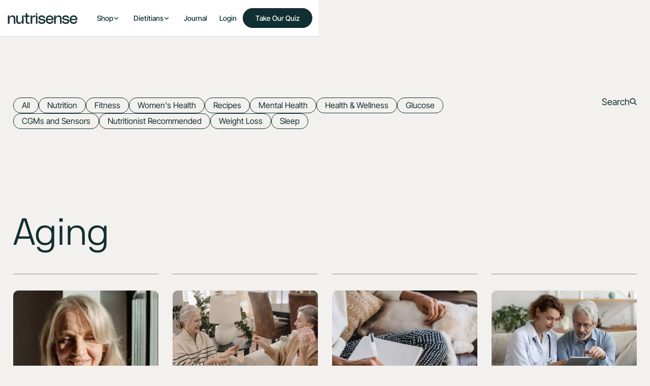

--- FILE ---
content_type: text/html
request_url: https://beta.nutrisense.io/blog-categories/aging
body_size: 14098
content:
<!DOCTYPE html><!-- Last Published: Wed Dec 03 2025 16:27:18 GMT+0000 (Coordinated Universal Time) --><html data-wf-domain="beta.nutrisense.io" data-wf-page="65a5b3e784822e5c0c13c309" data-wf-site="62c477aa7b7db12cfffa5de3" lang="en" data-wf-collection="65a5b3e784822e5c0c13c2f3" data-wf-item-slug="aging"><head><meta charset="utf-8"/><title>Aging - Nutrisense Journal</title><meta content="Aging - Nutrisense Journal" property="og:title"/><meta content="Aging - Nutrisense Journal" property="twitter:title"/><meta content="width=device-width, initial-scale=1" name="viewport"/><link href="https://assets.nutrisense.io/62c477aa7b7db12cfffa5de3/css/nutrisense-v2.shared.832a66aa1.min.css" rel="stylesheet" type="text/css" /><script type="text/javascript">!function(o,c){var n=c.documentElement,t=" w-mod-";n.className+=t+"js",("ontouchstart"in o||o.DocumentTouch&&c instanceof DocumentTouch)&&(n.className+=t+"touch")}(window,document);</script><link href="https://assets.nutrisense.io/62c477aa7b7db12cfffa5de3/6359393e6d286570f5818dc2_Favicon.png" rel="shortcut icon" type="image/x-icon" /><link href="https://assets.nutrisense.io/62c477aa7b7db12cfffa5de3/6359397191c9da67f4034978_Webclip.png" rel="apple-touch-icon" /><link href="https://www.nutrisense.io/blog-categories/aging" rel="canonical"/><meta name="facebook-domain-verification" content="lwqj14h8ux80tn8ls4wuxrx2v9l7fk" />
<meta name="google-site-verification" content="0mYH19AU-f7-PoBYZp1R30mZ6F7lMly-UbB9aj-gKsY" />
<meta name="viewport" content="width=device-width, minimum-scale=1.0, maximum-scale=5.0" />

<!-- Preconnect and Prefetches -->
<link rel="preconnect" href="https://assets.nutrisense.io/" />
<link rel="preconnect" href="https://d1yu8kqvwue793.cloudfront.net/" />
<link rel="preconnect" href="https://static.klaviyo.com/" />
<link rel="preconnect" href="https://static-tracking.klaviyo.com/" />
<link rel="preconnect" href="https://www.googletagmanager.com/" />
<link rel="dns-prefetch" href="https://cdn-4.convertexperiments.com/" />

<!-- SCRIPTS 
---------------
--------------->
<!-- Core Bundle from Nutrisense Engineering -->
<script>
var urlSearchParams = new URLSearchParams(window.location.search);
var localBundle = urlSearchParams.get("local_bundle");
var specificBundle = urlSearchParams.get("bundle");
var betaDistribution = "https://dk3x6ox06sdt3.cloudfront.net";
var productionDistribution = "https://d1yu8kqvwue793.cloudfront.net";

var releaseBundle = specificBundle || "latest";

var buildFolder = specificBundle
  ? ""
  : window.location.hostname.includes("beta")
  ? "beta/"
  : "production/";

var localScriptsBundlePath = "http://localhost:8080/v2.nutrisense.io/pages";
var productionScriptsBundlePath = window.location.hostname.includes("beta")
  ? `${betaDistribution}/${buildFolder}v2.nutrisense.io/pages`
  : `${productionDistribution}/${buildFolder}v2.nutrisense.io/pages`;

const appendBundle = (source, type) => {
  const scriptTag = document.createElement("script");

  if (type === 'checkout') {
    scriptTag.defer = true;
    scriptTag.type = "module";
    scriptTag.crossOrigin = "anonymous";
  }
  
  scriptTag.src = source;

  document.head.append(scriptTag);
};

const fetchLatestBundle = async (host) => {
  try {
    const manifestUrl = `${host}/asset-manifest.json`;
    const response = await fetch(manifestUrl, {
      cache: "no-store",
      method: "GET",
    });
    const manifest = await response.json();
    const entry = manifest["index.html"];
    if (entry && entry.file) {
      appendBundle([host, entry.file].join("/"), "checkout");
    } else {
      document.querySelector(".overlay-message").style.display = "flex";
    }
  } catch (error) {
    document.querySelector(".overlay-message").style.display = "flex";
  }
};

document.addEventListener("DOMContentLoaded", async () => {
  if (
    window.location.pathname.includes("checkouts") ||
    window.location.pathname.includes("checkout")
  ) {
    const localBundlePath = "http://localhost:8003";
    const productionBundlePath = window.location.hostname.includes("beta")
      ? `${betaDistribution}/${buildFolder}checkout`
      : `${productionDistribution}/${buildFolder}checkout`;

    const localCheckoutBundleSrc = `${localBundlePath}/index.local.bundle.js`;
    const productionCheckoutBundleSrc = `${productionBundlePath}/index.${releaseBundle}.bundle.js`;

    const checkoutScriptSrc = localBundle
      ? localCheckoutBundleSrc
      : productionCheckoutBundleSrc;

    if (releaseBundle === "latest") {
      await fetchLatestBundle(productionBundlePath);
    } else {
      appendBundle(checkoutScriptSrc, "checkout");
    }
  } else {
    const localHeadBundleSrc = `${localScriptsBundlePath}/head.bundle.js`;
    const productionHeadBundleSrc = `${productionScriptsBundlePath}/head.${releaseBundle}.bundle.js`;

    const headScriptSrc = localBundle
      ? localHeadBundleSrc
      : productionHeadBundleSrc;

    const headScript = document.createElement("script");

    headScript.src = headScriptSrc;
    headScript.defer = true;

    document.head.append(headScript);
  }
});
</script>
<!-- END Core Bundle from Nutrisense Engineering -->

<!-- [Attributes by Finsweet] Disable scrolling -->
<script defer src="https://cdn.jsdelivr.net/npm/@finsweet/attributes-scrolldisable@1/scrolldisable.js"></script>

<!-- TrustBox script -->
<script type="text/javascript" src="//widget.trustpilot.com/bootstrap/v5/tp.widget.bootstrap.min.js" async></script>
<!-- End TrustBox script -->

<!-- Announcement Bar Countdown script at https://slater.app/8218/25453.js -->
<!--🤙 https://slater.app/8218/25453.js-->
<script>document.addEventListener("DOMContentLoaded", function() {function loadnscountdowns(e){let t=document.createElement("script");t.setAttribute("src",e),t.setAttribute("type","text/javascript"),document.body.appendChild(t),t.addEventListener("load",()=>{console.log("Slater loaded ns-countdowns.js: https://slater.app/8218/25453.js 🤙")}),t.addEventListener("error",e=>{console.log("Error loading file",e)})}let src=window.location.host.includes("webflow.io")?"https://slater.app/8218/25453.js":"https://assets.slater.app/slater/8218/25453.js?v=1.0";loadnscountdowns(src);})</script>

<!-- END Announcement Bar Countdown script -->

<!-- END SCRIPTS 
--------------->

<!-- CSS 
---------------
--------------->
<!-- Font Quality -->
<style>
  * {
  -webkit-font-smoothing: antialiased;
  -moz-osx-font-smoothing: grayscale;
}
  
/* grecaptcha creates a parent div without id or any property and with display:block */
div:has(&gt; div.grecaptcha-badge) {
    display: none;
}

.grecaptcha-badge { visibility: hidden; }
  
/* publish warning */
.amply_warning-message { display: none; }
.w-editor .amply_warning-message { display: inherit !important }
  
  
/* Cookiebot custom style */
#CybotCookiebotDialog.CybotEdge #CybotCookiebotDialogBodyEdgeMoreDetails{margin:1em 2em .5em 0!important}
#CybotCookiebotDialog label{width:auto;display:inline}
@media screen and (max-width:767px){
  #CybotCookiebotDialog{transform:translate(-50%,10%)!important;max-height:max(40%,300px)!important}
  #CybotCookiebotDialog #CybotCookiebotDialogBodyContent{max-height:105px!important}
}  
  
</style>

<!-- END CSS 
---------------><style>
html.has-scroll-smooth {
  overflow: hidden; }

html.has-scroll-dragging {
  -webkit-user-select: none;
  -moz-user-select: none;
  -ms-user-select: none;
  user-select: none; }

.has-scroll-smooth body {
  overflow: hidden; }

.has-scroll-smooth [data-scroll-container] {
  min-height: 100vh; }

.c-scrollbar {
  position: absolute;
  right: 0;
  top: 0;
  width: 11px;
  height: 100%;
  transform-origin: center right;
  transition: transform 0.3s, opacity 0.3s;
  opacity: 0; }
  .c-scrollbar:hover {
    transform: scaleX(1.45); }
  .c-scrollbar:hover, .has-scroll-scrolling .c-scrollbar, .has-scroll-dragging .c-scrollbar {
    opacity: 1; }

.c-scrollbar_thumb {
  position: absolute;
  top: 0;
  right: 0;
  background-color: black;
  opacity: 0.5;
  width: 7px;
  border-radius: 10px;
  margin: 2px;
  cursor: -webkit-grab;
  cursor: grab; }
  .has-scroll-dragging .c-scrollbar_thumb {
    cursor: -webkit-grabbing;
    cursor: grabbing; }
</style>

<!-- [Attributes by Finsweet] CMS Load -->
<!-- <script async src="https://cdn.jsdelivr.net/npm/@finsweet/attributes-cmsload@1/cmsload.js"></script> -->

<!-- [Attributes by Finsweet] Mirror click events -->
<script defer src="https://cdn.jsdelivr.net/npm/@finsweet/attributes-mirrorclick@1/mirrorclick.js"></script><!-- begin Convert Experiences code--><script type="text/javascript" src="//cdn-4.convertexperiments.com/js/10041508-10047833.js"></script><!-- end Convert Experiences code --><!-- source: Cloudflare Worker --><script type="text/javascript">window.userGeolocationCountryCode="US";window.userGeolocationRegion="Ohio"</script><!-- source: Cloudflare Worker --><script type="application/ld+json">{
  "@context": "https://schema.org/",
  "@type": "CreativeWork",
  "name": "Aging - Nutrisense Journal",
  "headline": "Aging",
  "about": "A collection of articles and resources related to aging, including topics such as loss of balance, healthy aging tips, habits that accelerate aging, and the effect of aging on blood glucose levels.",
  "assesses": "The articles in this section are intended to assess the competency or learning outcome of understanding healthy aging, factors that influence aging, and the impact of aging on metabolic health.",
  "abstract": "Explore articles and resources on aging, including tips for healthy aging, habits that may accelerate aging, and the effects of aging on blood glucose levels.",
  "description": "This section of the Nutrisense Journal provides articles and resources focused on aging, including advice for maintaining balance, healthy aging tips, habits that may accelerate aging, and the impact of aging on blood glucose levels. The content is designed to help readers understand and manage the aging process, with a focus on metabolic health and wellness.",
  "author": {
    "@type": "Organization",
    "name": "Nutrisense",
    "url": "https://www.nutrisense.io/contact",
    "sameAs": [
      "https://www.nutrisense.io/contact",
      "https://support.nutrisense.io/hc/en-us",
      "https://www.tiktok.com/@nutrisense",
      "https://www.instagram.com/nutrisenseio",
      "https://www.linkedin.com/company/19156404",
      "https://www.nutrisense.io/about",
      "https://www.facebook.com/nutrisenseio",
      "https://www.karacollier.com/courses/GlucoseAcademy",
      "https://x.com/nutrisense",
      "https://apps.apple.com/us/app/nutrisense/id1479100171",
      "https://www.trustpilot.com/review/nutrisense.io",
      "https://www.nutrisense.io",
      "https://play.google.com/store/apps/details?id=com.nutrisense&hl=en_US&gl=US",
      "https://wikialpha.co/wiki/Nutrisense",
      "https://wikitia.com/wiki/Nutrisense",
      "https://en.everybodywiki.com/Nutrisense",
      "https://www.crunchbase.com/organization/nutrisense",
      "https://apps.apple.com/us/app/nutrisense/id1506165558",
      "https://en.wikipedia.org/wiki/Metabolic_disorder",
      "https://en.wikipedia.org/wiki/Metabolic_syndrome",
      "https://en.wikipedia.org/wiki/Nutrition",
      "https://nutrisense.io",
      "https://play.google.com/store/apps/details?id=io.nutrisense.app",
      "https://twitter.com/nutrisense",
      "https://twitter.com/nutrisenseio",
      "https://www.linkedin.com/company/nutrisense",
      "https://www.youtube.com/@NutriSense",
      "https://www.nutrisense.com"
    ],
    "telephone": "+17739064773",
    "logo": "https://assets.nutrisense.io/62c477aa7b7db12cfffa5de3/673dfebca65d7c2a6f3d4493_ns-logo-green.svg",
    "location": {
      "@type": "Place",
      "name": "Nutrisense"
    },
    "aggregateRating": {
      "@type": "AggregateRating",
      "ratingValue": "4.5",
      "reviewCount": 150000
    }
  },
  "publisher": {
    "@type": "Organization",
    "name": "Nutrisense",
    "url": "https://www.nutrisense.io/contact",
    "sameAs": [
      "https://www.nutrisense.io/contact",
      "https://support.nutrisense.io/hc/en-us",
      "https://www.tiktok.com/@nutrisense",
      "https://www.instagram.com/nutrisenseio",
      "https://www.linkedin.com/company/19156404",
      "https://www.nutrisense.io/about",
      "https://www.facebook.com/nutrisenseio",
      "https://www.karacollier.com/courses/GlucoseAcademy",
      "https://x.com/nutrisense",
      "https://apps.apple.com/us/app/nutrisense/id1479100171",
      "https://www.trustpilot.com/review/nutrisense.io",
      "https://www.nutrisense.io",
      "https://play.google.com/store/apps/details?id=com.nutrisense&hl=en_US&gl=US",
      "https://wikialpha.co/wiki/Nutrisense",
      "https://wikitia.com/wiki/Nutrisense",
      "https://en.everybodywiki.com/Nutrisense",
      "https://www.crunchbase.com/organization/nutrisense",
      "https://apps.apple.com/us/app/nutrisense/id1506165558",
      "https://en.wikipedia.org/wiki/Metabolic_disorder",
      "https://en.wikipedia.org/wiki/Metabolic_syndrome",
      "https://en.wikipedia.org/wiki/Nutrition",
      "https://nutrisense.io",
      "https://play.google.com/store/apps/details?id=io.nutrisense.app",
      "https://twitter.com/nutrisense",
      "https://twitter.com/nutrisenseio",
      "https://www.linkedin.com/company/nutrisense",
      "https://www.youtube.com/@NutriSense",
      "https://www.nutrisense.com"
    ],
    "telephone": "+17739064773",
    "logo": "https://assets.nutrisense.io/62c477aa7b7db12cfffa5de3/673dfebca65d7c2a6f3d4493_ns-logo-green.svg",
    "location": {
      "@type": "Place",
      "name": "Nutrisense"
    },
    "aggregateRating": {
      "@type": "AggregateRating",
      "ratingValue": "4.5",
      "reviewCount": 150000
    }
  },
  "datePublished": "2025-01-01",
  "dateModified": "2025-11-23T15:39:42.850470",
  "dateCreated": "2025-01-01",
  "keywords": "aging, healthy aging, balance, blood glucose, metabolic health, wellness, nutrition, fitness",
  "genre": "Health & Wellness",
  "inLanguage": "en",
  "isAccessibleForFree": true,
  "offers": {
    "@type": "Offer",
    "price": "Free",
    "priceCurrency": "USD",
    "availability": "InStock"
  },
  "audience": {
    "@type": "EducationalAudience",
    "audienceType": "Individuals interested in healthy aging and metabolic health"
  },
  "aggregateRating": {
    "@type": "AggregateRating",
    "ratingValue": "4.5",
    "reviewCount": 10,
    "bestRating": "5",
    "worstRating": "1"
  },
  "url": "https://www.nutrisense.io/blog-categories/aging",
  "wordCount": 81,
  "timeRequired": "PT1M"
}</script></head><body><div class="page-wrapper"><div class="global-styles w-embed"><style>
	
  .anchor-target::before {
  	content: "";
  	display: block;
  	height: 7rem;
  	margin-top: -7rem;
	}
	
	/*-----LP BUILDER-----*/
  
  .is-italic-orange :is(em, i) {
  	color: #E0834F;
	}

  .lp_rich-text-styled ul, .lp_rich-text-styled_minified ul {
    /*list-style: none;*/
  }

  .lp_rich-text-styled ul li, .lp_rich-text-styled_minified ul li {
    position: relative;
    padding-left: 1.75rem;
  }

  .lp_rich-text-styled ul li::before {
    content: '';
    position: absolute;
    top: 0.22rem;
    left: 0;
    margin-right: 0.5rem;
    float: left;
    width: 1.125rem;
    height: 1.125rem;
    background-repeat: no-repeat;
    background-size: cover;
    background-position: center;

    background-image: url(https://assets.nutrisense.io/62c477aa7b7db12cfffa5de3/677ec5c61390510cd5fd7a0b_checkmark-bullet.svg);
  }



/*-----GLOBAL STYLES-----*/


  .wrap-balance {
    text-wrap: balance;
  }

  a {
    color: inherit;
  }

  /* Hides scrollbar. Use it on elements with 'overflow: auto'. */
  .has-no-scrollbar::-webkit-scrollbar {
    display: none;
  }



  /* Makes promo code field keep it's focused appearance when filled 
  .form-field-promo-code:not(:placeholder-shown) {
  background-color: rgba(190, 209, 171, 0.4);
  border-color: #bed1ab;
  }
  */


  .overflow-x-hidden {
    overflow-x: hidden;
  }

  .overflow-clip {
    overflow: clip;
  }

  img {
    overflow: clip !important;
  }

  /* This code changes slider navigation on this page */

  .w-slider-dot {
    position: relative;
    height: 2.22px;
    width: 22.54px;
    border-radius: 100px;
  }

  /* Makes clickable zone bigger */
  .w-slider-dot::before {
    content: "";
    position: absolute;
    width: 22.54px;
    height: 24px;
    top: -11px;
    left: 0px;
  }

  .w-slider-dot.w-active {
    height: 2.22px;
    width: 22.54px;
  }
  .w-slider-nav.w-round&gt;div {
    border-radius: 10px;
  }


  /* Snippet gets rid of top margin on first element in any rich text*/
  .w-richtext&gt;:first-child {
    margin-top: 0;
  }

  /* Snippet gets rid of bottom margin on last element in any rich text*/
  .w-richtext&gt;:last-child, .w-richtext ol li:last-child, .w-richtext ul li:last-child {
    margin-bottom: 0;
  }

  /* Snippet makes all link elements listed below to inherit color from their parent */
  a, 
  .w-tab-link,
  .w-nav-link,
  .w-dropdown-btn,
  .w-dropdown-toggle,
  .w-dropdown-link
  {
    color: inherit;
  }

  /* Snippet prevents all click and hover interaction with an element */
  .clickable-off {
    pointer-events: none;
  }

  /* Snippet enables all click and hover interaction with an element */
  .clickable-on{
    pointer-events: auto;
  }

  /* Snippet enables you to add class of div-square which creates and maintains a 1:1 dimension of a div.*/
  .div-square::after {
    content: "";
    display: block;
    padding-bottom: 100%;
  }

  /*Hide focus outline for main content element*/
  main:focus-visible {
    outline: -webkit-focus-ring-color auto 0px;
  }

  /* Make sure containers never lose their center alignment*/
  .container-medium, .container-small, .container-large {
    margin-right: auto !important;
    margin-left: auto !important;
  }

  /*Reset selects, buttons, and links styles*/
  .w-input, .w-select, a {
    color: inherit;
    text-decoration: inherit;
    font-size: inherit;
  }

  /*Apply "..." after 3 lines of text */
  .text-style-3lines {
    display: -webkit-box;
    overflow: hidden;
    -webkit-line-clamp: 3;
    -webkit-box-orient: vertical;
  }

  /* Apply "..." after 2 lines of text */
  .text-style-2lines {
    display: -webkit-box;
    overflow: hidden;
    -webkit-line-clamp: 2;
    -webkit-box-orient: vertical;
  }
  /* Apply "..." at 100% width */
  .truncate-width { 
    width: 100%; 
    white-space: nowrap; 
    overflow: hidden; 
    text-overflow: ellipsis; 
  }
  /* Removes native scrollbar */
  .no-scrollbar {
    -ms-overflow-style: none;  // IE 10+
    overflow: -moz-scrollbars-none;  // Firefox
  }

  .no-scrollbar::-webkit-scrollbar {
    display: none; // Safari and Chrome
  }




  @media only screen and (min-width: 1560px) {
    body {font-size: 15.6px;}
  }

  .container.is--hero, .cursor {
    pointer-events: none;
  }

  .container.is--hero * {
    pointer-events: auto;
  }

  .cursor_dot.show {
    opacity: 1.0;
  }
  .cursor_dot.show .cursor_scale {
    transform: scale(1.0);
  }
  .cursor_dot.show .cursor_audio {
    opacity: 1.0;
  }

  .cursor_dot.alt .cursor_scale {
    transform: scale(1.2);
    opacity: 0.0;
  }
  .cursor_dot.alt .cursor_audio {
    transition-duration: 0ms;
    opacity: 0.0;
  }
  .cursor_dot.alt .cursor_two {
    opacity: 1.0;
  }

  .truncate-20ch {
    white-space: nowrap;
    text-overflow: ellipsis;
  }

  .is-inline-flex {
    display: inline-flex;
  }


  .ns-button::after {
    content: "→";
    font-family: var(--font-family--ff1);
  }

  .ns-nav-link, .ns-logo {
    color: inherit !important;
  }

  .announcement-frame {
    animation: anno-bar-marquee 12s linear 5s infinite;
    animation-timing-function: ease-in-out;
    will-change: top;
  }

  @media screen and (max-width:767px) {
    /* Announcement Bar Animation */
    /*@keyframes anno-bar-marquee {
      0%   { top:  0px;   }
      45%  { top:  0px;   }
      50%  { top:  -48px; }
      95%  { top:  -48px; }
      100% { top:  0px;   }
    }
  }*/

  @media screen and (min-width:767px) {
    /* Announcement Bar Animation */
    /*@keyframes anno-bar-marquee {
      0%   { top:  0px;   }
      45%  { top:  0px;   }
      50%  { top:  -30px; }
      95%  { top:  -30px; }
      100% { top:  0px;   }
    }
  }*/
  
  
</style></div><div class="search_modal-wrapper"><form action="/search" class="search_element w-form"><input class="search_modal-input w-input" autofocus="true" maxlength="256" name="query" placeholder="Need something specific?" type="search" id="search" required=""/><input type="submit" class="search_modal-submit-button w-button" value="Search"/></form><div class="search_modal-close"><div class="w-embed"><svg width="16" height="16" viewBox="0 0 16 16" fill="none" xmlns="http://www.w3.org/2000/svg">
<path d="M13.7337 15.1139C14.1043 15.4845 14.7052 15.4845 15.0758 15.1139C15.4464 14.7433 15.4464 14.1424 15.0758 13.7718L9.03666 7.73269L15.076 1.6934C15.4466 1.3228 15.4466 0.721936 15.076 0.351336C14.7054 -0.0192629 14.1045 -0.0192629 13.7339 0.351336L7.6946 6.39063L1.65516 0.351192C1.28457 -0.0194078 0.683704 -0.0194075 0.313105 0.351192C-0.0574941 0.721791 -0.0574931 1.32265 0.313106 1.69325L6.35254 7.73269L0.313293 13.7719C-0.0573063 14.1425 -0.0573059 14.7434 0.313293 15.114C0.683893 15.4846 1.28475 15.4846 1.65535 15.114L7.6946 9.07475L13.7337 15.1139Z" fill="currentcolor"/>
</svg></div></div><div class="search_modal-categories-wrapper"><div class="margin-bottom margin-large"><div class="tagline">Explore topics</div></div><div class="blog_categories-wrapper all-links w-dyn-list"><div role="list" class="blog_subnav-links-wrapper all-links w-dyn-items"><div role="listitem" class="w-dyn-item"><a href="#" class="blog_subnav-link">Prediabetes &amp; Diabetes</a></div><div role="listitem" class="w-dyn-item"><a href="#" class="blog_subnav-link">Perimenopause &amp; Menopause</a></div><div role="listitem" class="w-dyn-item"><a href="#" class="blog_subnav-link">Energy &amp; Mood</a></div><div role="listitem" class="w-dyn-item"><a href="#" class="blog_subnav-link">PCOS</a></div><div role="listitem" class="w-dyn-item"><a href="https://nutrisense.com/blog" class="blog_subnav-link">All</a></div><div role="listitem" class="w-dyn-item"><a href="https://www.nutrisense.io/blog-categories/nutrition" class="blog_subnav-link">Nutrition</a></div><div role="listitem" class="w-dyn-item"><a href="https://www.nutrisense.io/blog-categories/fitness" class="blog_subnav-link">Fitness</a></div><div role="listitem" class="w-dyn-item"><a href="https://www.nutrisense.io/blog-categories/womens-health" class="blog_subnav-link">Women&#x27;s Health</a></div><div role="listitem" class="w-dyn-item"><a href="https://www.nutrisense.io/blog-categories/recipes" class="blog_subnav-link">Recipes</a></div><div role="listitem" class="w-dyn-item"><a href="https://www.nutrisense.io/blog-categories/mental-health" class="blog_subnav-link">Mental Health</a></div><div role="listitem" class="w-dyn-item"><a href="https://www.nutrisense.io/blog-categories/health-and-wellness" class="blog_subnav-link">Health &amp; Wellness</a></div><div role="listitem" class="w-dyn-item"><a href="https://www.nutrisense.io/blog-categories/glucose" class="blog_subnav-link">Glucose</a></div><div role="listitem" class="w-dyn-item"><a href="https://www.nutrisense.io/blog-categories/cgm-and-sensors" class="blog_subnav-link">CGMs and Sensors</a></div><div role="listitem" class="w-dyn-item"><a href="https://www.nutrisense.io/blog-categories/nutritionist-recommended" class="blog_subnav-link">Nutritionist Recommended</a></div><div role="listitem" class="w-dyn-item"><a href="https://www.nutrisense.io/blog-categories/weight-loss" class="blog_subnav-link">Weight Loss</a></div><div role="listitem" class="w-dyn-item"><a href="https://nutrisense.com/blog-categories/sleep" class="blog_subnav-link">Sleep</a></div><div role="listitem" class="w-dyn-item"><a href="https://www.nutrisense.io/blog-categories/food-experimentation" class="blog_subnav-link">Food Experimentation</a></div><div role="listitem" class="w-dyn-item"><a href="https://www.nutrisense.io/blog-categories/fasting" class="blog_subnav-link">Fasting</a></div><div role="listitem" class="w-dyn-item"><a href="https://www.nutrisense.io/blog-categories/workouts" class="blog_subnav-link">Workouts</a></div><div role="listitem" class="w-dyn-item"><a href="https://www.nutrisense.io/blog-categories/aging" class="blog_subnav-link">Aging</a></div><div role="listitem" class="w-dyn-item"><a href="https://www.nutrisense.io/blog-categories/biohacking" class="blog_subnav-link">Biohacking</a></div><div role="listitem" class="w-dyn-item"><a href="https://www.nutrisense.io/blog-categories/stress" class="blog_subnav-link">Stress</a></div><div role="listitem" class="w-dyn-item"><a href="https://www.nutrisense.io/blog-categories/lifestyle" class="blog_subnav-link">Lifestyle</a></div><div role="listitem" class="w-dyn-item"><a href="https://www.nutrisense.io/blog-categories/seasonal" class="blog_subnav-link">Seasonal</a></div><div role="listitem" class="w-dyn-item"><a href="https://www.nutrisense.io/blog-categories/metabolic-health" class="blog_subnav-link">Metabolic Health</a></div><div role="listitem" class="w-dyn-item"><a href="https://www.nutrisense.io/blog-categories/industry" class="blog_subnav-link">Industry</a></div><div role="listitem" class="w-dyn-item"><a href="https://nutrisense.com/podcasts" class="blog_subnav-link">Podcasts</a></div></div></div></div></div><div class="color-mode mode-light"><div><div><div data-animation="over-right" class="navbar6_component w-nav" data-easing2="ease-in-out" fs-scrolldisable-element="smart-nav" data-easing="ease-in-out" data-collapse="medium" data-w-id="73a7e429-ddd2-e4b7-3752-8c631e426ccf" role="banner" data-no-scroll="1" data-duration="260"><div class="navbar6_container"><a href="/" class="navbar6_logo-link w-nav-brand"><img width="142" height="22" alt="Nutrisense Logo in Green" src="https://assets.nutrisense.io/62c477aa7b7db12cfffa5de3/673dfebca65d7c2a6f3d4493_ns-logo-green.svg" loading="lazy" class="navbar6_logo" /></a><nav role="navigation" class="navbar6_menu w-nav-menu"><div class="nav-scroll-wrap"><div class="navbar6_menu-left"><div data-delay="1200" data-hover="false" data-w-id="73a7e429-ddd2-e4b7-3752-8c631e426cd7" class="navbar6_menu-dropdown w-dropdown"><div class="navbar6_dropdown-toggle w-dropdown-toggle"><div>Shop</div><div class="dropdown-chevron w-embed"><svg width=" 100%" height=" 100%" viewBox="0 0 16 16" fill="none" xmlns="http://www.w3.org/2000/svg">
<path fill-rule="evenodd" clip-rule="evenodd" d="M2.55806 6.29544C2.46043 6.19781 2.46043 6.03952 2.55806 5.94189L3.44195 5.058C3.53958 4.96037 3.69787 4.96037 3.7955 5.058L8.00001 9.26251L12.2045 5.058C12.3021 4.96037 12.4604 4.96037 12.5581 5.058L13.4419 5.94189C13.5396 6.03952 13.5396 6.19781 13.4419 6.29544L8.17678 11.5606C8.07915 11.6582 7.92086 11.6582 7.82323 11.5606L2.55806 6.29544Z" fill="currentColor"/>
</svg></div></div><nav class="navbar6_dropdown-list w-dropdown-list"><div class="navbar6_container"><div class="navbar6_dropdown-content"><div class="navbar6_dropdown-content-left"><div id="w-node-_73a7e429-ddd2-e4b7-3752-8c631e426cf7-1e426ccd" class="navbar6_dropdown-column"><div class="margin-bottom margin-xsmall"><h4 class="nav_list-heading">Products</h4></div><div class="navbar6_dropdown-link-list _2col"><a href="/products/cgm-plans?intref=navbar" class="navbar6_dropdown-link w-inline-block"><div class="navbar6_icon-wrapper"><div class="icon-embed-xsmall-3 w-embed"><svg width="currentWidth" height="currentHeight" viewBox="0 0 24 24" fill="none" xmlns="http://www.w3.org/2000/svg">
<path fill-rule="evenodd" clip-rule="evenodd" d="M20.73 7.12L20.59 6.87C20.4094 6.56769 20.1547 6.31643 19.85 6.14L13.14 2.27C12.8362 2.09375 12.4913 2.00062 12.14 2H11.85C11.4987 2.00062 11.1538 2.09375 10.85 2.27L4.14 6.15C3.83697 6.32526 3.58526 6.57697 3.41 6.88L3.27 7.13C3.09375 7.43384 3.00062 7.77874 3 8.13V15.88C3.00062 16.2313 3.09375 16.5762 3.27 16.88L3.41 17.13C3.58979 17.4295 3.84049 17.6802 4.14 17.86L10.86 21.73C11.1623 21.9099 11.5082 22.0033 11.86 22H12.14C12.4913 21.9994 12.8362 21.9063 13.14 21.73L19.85 17.85C20.156 17.6787 20.4087 17.426 20.58 17.12L20.73 16.87C20.9041 16.5653 20.9971 16.221 21 15.87V8.12C20.9994 7.76874 20.9063 7.42384 20.73 7.12ZM11.85 4H12.14L18 7.38L12 10.84L6 7.38L11.85 4ZM13 19.5L18.85 16.12L19 15.87V9.11L13 12.58V19.5Z" fill="currentColor"></path>
</svg></div></div><div class="navbar6_item-right"><div class="nav_link-title">CGM Program</div><p class="nav_link-description hide-mobile-landscape">Health progress through coaching &amp; glucose data</p></div></a><a href="/products/nutritionist-coaching?intref=navbar" class="navbar6_dropdown-link w-inline-block"><div class="navbar6_icon-wrapper"><div class="icon-embed-xsmall-3 w-embed"><svg width="currentWidth" height="currentHeight" viewBox="0 0 24 24" fill="none" xmlns="http://www.w3.org/2000/svg">
<path fill-rule="evenodd" clip-rule="evenodd" d="M20.73 7.12L20.59 6.87C20.4094 6.56769 20.1547 6.31643 19.85 6.14L13.14 2.27C12.8362 2.09375 12.4913 2.00062 12.14 2H11.85C11.4987 2.00062 11.1538 2.09375 10.85 2.27L4.14 6.15C3.83697 6.32526 3.58526 6.57697 3.41 6.88L3.27 7.13C3.09375 7.43384 3.00062 7.77874 3 8.13V15.88C3.00062 16.2313 3.09375 16.5762 3.27 16.88L3.41 17.13C3.58979 17.4295 3.84049 17.6802 4.14 17.86L10.86 21.73C11.1623 21.9099 11.5082 22.0033 11.86 22H12.14C12.4913 21.9994 12.8362 21.9063 13.14 21.73L19.85 17.85C20.156 17.6787 20.4087 17.426 20.58 17.12L20.73 16.87C20.9041 16.5653 20.9971 16.221 21 15.87V8.12C20.9994 7.76874 20.9063 7.42384 20.73 7.12ZM11.85 4H12.14L18 7.38L12 10.84L6 7.38L11.85 4ZM13 19.5L18.85 16.12L19 15.87V9.11L13 12.58V19.5Z" fill="currentColor"></path>
</svg></div></div><div class="navbar6_item-right"><div class="nav_link-title">Nutritionist Coaching <span class="inline-label-green">Popular</span></div><p class="nav_link-description hide-mobile-landscape">Video calls with a specialized dietitian, covered by insurance</p></div></a><a href="/products/bring-your-own-sensor?intref=navbar" class="navbar6_dropdown-link w-inline-block"><div class="navbar6_icon-wrapper"><div class="icon-embed-xsmall-3 w-embed"><svg width="currentWidth" height="currentHeight" viewBox="0 0 24 24" fill="none" xmlns="http://www.w3.org/2000/svg">
<path fill-rule="evenodd" clip-rule="evenodd" d="M20.73 7.12L20.59 6.87C20.4094 6.56769 20.1547 6.31643 19.85 6.14L13.14 2.27C12.8362 2.09375 12.4913 2.00062 12.14 2H11.85C11.4987 2.00062 11.1538 2.09375 10.85 2.27L4.14 6.15C3.83697 6.32526 3.58526 6.57697 3.41 6.88L3.27 7.13C3.09375 7.43384 3.00062 7.77874 3 8.13V15.88C3.00062 16.2313 3.09375 16.5762 3.27 16.88L3.41 17.13C3.58979 17.4295 3.84049 17.6802 4.14 17.86L10.86 21.73C11.1623 21.9099 11.5082 22.0033 11.86 22H12.14C12.4913 21.9994 12.8362 21.9063 13.14 21.73L19.85 17.85C20.156 17.6787 20.4087 17.426 20.58 17.12L20.73 16.87C20.9041 16.5653 20.9971 16.221 21 15.87V8.12C20.9994 7.76874 20.9063 7.42384 20.73 7.12ZM11.85 4H12.14L18 7.38L12 10.84L6 7.38L11.85 4ZM13 19.5L18.85 16.12L19 15.87V9.11L13 12.58V19.5Z" fill="currentColor"></path>
</svg></div></div><div class="navbar6_item-right"><div class="nav_link-title">Bring Your Own Sensor<span class="inline-label-yellow">NEW</span></div><p class="nav_link-description hide-mobile-landscape">Use the Nutrisense App with your current CGM</p></div></a></div></div></div><div class="navbar6_dropdown-content-right"><div class="navbar6_dropdown-content-wrapper z-index-1"><h4 class="nav_list-heading">Featured</h4><div class="w-dyn-list"><div role="list" class="navbar6_dropdown-blog-item-wrapper w-dyn-items"><div role="listitem" class="w-dyn-item"><a href="/blog/dr-mindy-pelz-interview" class="navbar6_blog-item w-inline-block"><div class="margin-bottom margin-xsmall"><div class="navbar6_blog-image-wrapper"><img loading="lazy" src="https://assets.nutrisense.io/62e18da95149ec2ee0d87b5b/66df584b9a4405d7414c1086_thumbnail-image-01%20(1).webp" alt="" sizes="100vw" srcset="https://assets.nutrisense.io/62e18da95149ec2ee0d87b5b/66df584b9a4405d7414c1086_thumbnail-image-01%20(1)-p-500.webp 500w, https://assets.nutrisense.io/62e18da95149ec2ee0d87b5b/66df584b9a4405d7414c1086_thumbnail-image-01%20(1)-p-800.webp 800w, https://assets.nutrisense.io/62e18da95149ec2ee0d87b5b/66df584b9a4405d7414c1086_thumbnail-image-01%20(1)-p-1080.webp 1080w, https://assets.nutrisense.io/62e18da95149ec2ee0d87b5b/66df584b9a4405d7414c1086_thumbnail-image-01%20(1).webp 1545w" class="navbar6_blog-image" /></div></div><div class="navbar6_blog-content"><div class="margin-bottom margin-tiny"><div class="navbar_blog-title">Dr. Mindy Pelz Talks About Nutrisense, Hormonal Health, and Her New Book</div><div class="navbar_blog-title w-condition-invisible w-dyn-bind-empty"></div></div></div></a><a href="#" class="navbar6_blog-item w-inline-block w-condition-invisible"><div class="margin-bottom margin-xsmall"><div class="navbar6_blog-image-wrapper"><img loading="lazy" src="https://assets.nutrisense.io/624380709031623bfe4aee60/6243807090316262904aee69_Placeholder%20Image%20-%20Landscape.svg" alt="" class="navbar6_blog-image w-dyn-bind-empty" /></div></div><div class="navbar6_blog-content"><div class="margin-bottom margin-tiny"><div class="navbar_blog-title w-dyn-bind-empty"></div><div class="navbar_blog-title w-condition-invisible w-dyn-bind-empty"></div></div></div></a></div></div></div></div><div class="navbar6_dropdown-background-layer"></div></div></div></div></nav></div><div class="nav_hr"></div><div data-delay="1200" data-hover="false" data-w-id="73a7e429-ddd2-e4b7-3752-8c631e426d3b" class="navbar6_menu-dropdown w-dropdown"><div class="navbar6_dropdown-toggle w-dropdown-toggle"><div>Dietitians</div><div class="dropdown-chevron w-embed"><svg width=" 100%" height=" 100%" viewBox="0 0 16 16" fill="none" xmlns="http://www.w3.org/2000/svg">
<path fill-rule="evenodd" clip-rule="evenodd" d="M2.55806 6.29544C2.46043 6.19781 2.46043 6.03952 2.55806 5.94189L3.44195 5.058C3.53958 4.96037 3.69787 4.96037 3.7955 5.058L8.00001 9.26251L12.2045 5.058C12.3021 4.96037 12.4604 4.96037 12.5581 5.058L13.4419 5.94189C13.5396 6.03952 13.5396 6.19781 13.4419 6.29544L8.17678 11.5606C8.07915 11.6582 7.92086 11.6582 7.82323 11.5606L2.55806 6.29544Z" fill="currentColor"/>
</svg></div></div><nav class="navbar6_dropdown-list w-dropdown-list"><div class="navbar6_container"><div class="navbar6_dropdown-content"><div class="navbar6_dropdown-content-left"><div class="navbar6_dropdown-column"><div class="margin-bottom margin-xsmall"><h4 class="nav_list-heading">About</h4></div><div class="navbar6_dropdown-link-list"><a href="/nutritionist?intref=navbar_dietitians" class="navbar6_dropdown-link w-inline-block"><div class="navbar6_icon-wrapper"><div class="icon-embed-xsmall-3 w-embed"><svg width="currentWidth" height="currentHeight" viewBox="0 0 24 24" fill="none" xmlns="http://www.w3.org/2000/svg">
<path fill-rule="evenodd" clip-rule="evenodd" d="M20.73 7.12L20.59 6.87C20.4094 6.56769 20.1547 6.31643 19.85 6.14L13.14 2.27C12.8362 2.09375 12.4913 2.00062 12.14 2H11.85C11.4987 2.00062 11.1538 2.09375 10.85 2.27L4.14 6.15C3.83697 6.32526 3.58526 6.57697 3.41 6.88L3.27 7.13C3.09375 7.43384 3.00062 7.77874 3 8.13V15.88C3.00062 16.2313 3.09375 16.5762 3.27 16.88L3.41 17.13C3.58979 17.4295 3.84049 17.6802 4.14 17.86L10.86 21.73C11.1623 21.9099 11.5082 22.0033 11.86 22H12.14C12.4913 21.9994 12.8362 21.9063 13.14 21.73L19.85 17.85C20.156 17.6787 20.4087 17.426 20.58 17.12L20.73 16.87C20.9041 16.5653 20.9971 16.221 21 15.87V8.12C20.9994 7.76874 20.9063 7.42384 20.73 7.12ZM11.85 4H12.14L18 7.38L12 10.84L6 7.38L11.85 4ZM13 19.5L18.85 16.12L19 15.87V9.11L13 12.58V19.5Z" fill="currentColor"></path>
</svg></div></div><div class="navbar6_item-right"><div class="nav_link-title">Dietitians</div></div></a><a href="/nutritionist?intref=navbar_specializations#specialties" class="navbar6_dropdown-link w-inline-block"><div class="navbar6_icon-wrapper"><div class="icon-embed-xsmall-3 w-embed"><svg width="currentWidth" height="currentHeight" viewBox="0 0 24 24" fill="none" xmlns="http://www.w3.org/2000/svg">
<path fill-rule="evenodd" clip-rule="evenodd" d="M20.73 7.12L20.59 6.87C20.4094 6.56769 20.1547 6.31643 19.85 6.14L13.14 2.27C12.8362 2.09375 12.4913 2.00062 12.14 2H11.85C11.4987 2.00062 11.1538 2.09375 10.85 2.27L4.14 6.15C3.83697 6.32526 3.58526 6.57697 3.41 6.88L3.27 7.13C3.09375 7.43384 3.00062 7.77874 3 8.13V15.88C3.00062 16.2313 3.09375 16.5762 3.27 16.88L3.41 17.13C3.58979 17.4295 3.84049 17.6802 4.14 17.86L10.86 21.73C11.1623 21.9099 11.5082 22.0033 11.86 22H12.14C12.4913 21.9994 12.8362 21.9063 13.14 21.73L19.85 17.85C20.156 17.6787 20.4087 17.426 20.58 17.12L20.73 16.87C20.9041 16.5653 20.9971 16.221 21 15.87V8.12C20.9994 7.76874 20.9063 7.42384 20.73 7.12ZM11.85 4H12.14L18 7.38L12 10.84L6 7.38L11.85 4ZM13 19.5L18.85 16.12L19 15.87V9.11L13 12.58V19.5Z" fill="currentColor"></path>
</svg></div></div><div class="navbar6_item-right"><div class="nav_link-title">Our Specializations</div></div></a><a href="/nutritionist-certification-glucose-course?intref=navbar" class="navbar6_dropdown-link w-inline-block"><div class="navbar6_icon-wrapper"><div class="icon-embed-xsmall-3 w-embed"><svg width="currentWidth" height="currentHeight" viewBox="0 0 24 24" fill="none" xmlns="http://www.w3.org/2000/svg">
<path fill-rule="evenodd" clip-rule="evenodd" d="M20.73 7.12L20.59 6.87C20.4094 6.56769 20.1547 6.31643 19.85 6.14L13.14 2.27C12.8362 2.09375 12.4913 2.00062 12.14 2H11.85C11.4987 2.00062 11.1538 2.09375 10.85 2.27L4.14 6.15C3.83697 6.32526 3.58526 6.57697 3.41 6.88L3.27 7.13C3.09375 7.43384 3.00062 7.77874 3 8.13V15.88C3.00062 16.2313 3.09375 16.5762 3.27 16.88L3.41 17.13C3.58979 17.4295 3.84049 17.6802 4.14 17.86L10.86 21.73C11.1623 21.9099 11.5082 22.0033 11.86 22H12.14C12.4913 21.9994 12.8362 21.9063 13.14 21.73L19.85 17.85C20.156 17.6787 20.4087 17.426 20.58 17.12L20.73 16.87C20.9041 16.5653 20.9971 16.221 21 15.87V8.12C20.9994 7.76874 20.9063 7.42384 20.73 7.12ZM11.85 4H12.14L18 7.38L12 10.84L6 7.38L11.85 4ZM13 19.5L18.85 16.12L19 15.87V9.11L13 12.58V19.5Z" fill="currentColor"></path>
</svg></div></div><div class="navbar6_item-right"><div class="nav_link-title">Glucose Certification for Dietitians</div><p class="nav_link-description">Hands-on training to interpret CGM data, eligible for CPEUs</p></div></a></div></div><div class="navbar6_dropdown-column"><div class="margin-bottom margin-xsmall"><h4 class="nav_list-heading">Get started</h4></div><div class="navbar6_dropdown-link-list"><a href="https://members.nutrisense.io/video-calls?intref=navbar" class="navbar6_dropdown-link w-inline-block"><div class="navbar6_icon-wrapper"><div class="icon-embed-xsmall-3 w-embed"><svg width="currentWidth" height="currentHeight" viewBox="0 0 24 24" fill="none" xmlns="http://www.w3.org/2000/svg">
<path fill-rule="evenodd" clip-rule="evenodd" d="M20.73 7.12L20.59 6.87C20.4094 6.56769 20.1547 6.31643 19.85 6.14L13.14 2.27C12.8362 2.09375 12.4913 2.00062 12.14 2H11.85C11.4987 2.00062 11.1538 2.09375 10.85 2.27L4.14 6.15C3.83697 6.32526 3.58526 6.57697 3.41 6.88L3.27 7.13C3.09375 7.43384 3.00062 7.77874 3 8.13V15.88C3.00062 16.2313 3.09375 16.5762 3.27 16.88L3.41 17.13C3.58979 17.4295 3.84049 17.6802 4.14 17.86L10.86 21.73C11.1623 21.9099 11.5082 22.0033 11.86 22H12.14C12.4913 21.9994 12.8362 21.9063 13.14 21.73L19.85 17.85C20.156 17.6787 20.4087 17.426 20.58 17.12L20.73 16.87C20.9041 16.5653 20.9971 16.221 21 15.87V8.12C20.9994 7.76874 20.9063 7.42384 20.73 7.12ZM11.85 4H12.14L18 7.38L12 10.84L6 7.38L11.85 4ZM13 19.5L18.85 16.12L19 15.87V9.11L13 12.58V19.5Z" fill="currentColor"></path>
</svg></div></div><div class="navbar6_item-right"><div class="nav_link-title">Book a video call</div><p class="nav_link-description">Most pay $0 out-of-pocket with insurance coverage</p></div></a><a href="/providers?intref=navbar" class="navbar6_dropdown-link w-inline-block"><div class="navbar6_icon-wrapper"><div class="icon-embed-xsmall-3 w-embed"><svg width="currentWidth" height="currentHeight" viewBox="0 0 24 24" fill="none" xmlns="http://www.w3.org/2000/svg">
<path fill-rule="evenodd" clip-rule="evenodd" d="M20.73 7.12L20.59 6.87C20.4094 6.56769 20.1547 6.31643 19.85 6.14L13.14 2.27C12.8362 2.09375 12.4913 2.00062 12.14 2H11.85C11.4987 2.00062 11.1538 2.09375 10.85 2.27L4.14 6.15C3.83697 6.32526 3.58526 6.57697 3.41 6.88L3.27 7.13C3.09375 7.43384 3.00062 7.77874 3 8.13V15.88C3.00062 16.2313 3.09375 16.5762 3.27 16.88L3.41 17.13C3.58979 17.4295 3.84049 17.6802 4.14 17.86L10.86 21.73C11.1623 21.9099 11.5082 22.0033 11.86 22H12.14C12.4913 21.9994 12.8362 21.9063 13.14 21.73L19.85 17.85C20.156 17.6787 20.4087 17.426 20.58 17.12L20.73 16.87C20.9041 16.5653 20.9971 16.221 21 15.87V8.12C20.9994 7.76874 20.9063 7.42384 20.73 7.12ZM11.85 4H12.14L18 7.38L12 10.84L6 7.38L11.85 4ZM13 19.5L18.85 16.12L19 15.87V9.11L13 12.58V19.5Z" fill="currentColor"></path>
</svg></div></div><div class="navbar6_item-right"><div class="nav_link-title">Find your dietitian</div><p class="nav_link-description">Search dietitians by specialty, credentials, and more.</p></div></a><a href="https://members.nutrisense.io/video-calls/sign-in?intref=navbar_dietitians" class="navbar6_dropdown-link w-inline-block"><div class="navbar6_icon-wrapper"><div class="icon-embed-xsmall-3 w-embed"><svg width="currentWidth" height="currentHeight" viewBox="0 0 24 24" fill="none" xmlns="http://www.w3.org/2000/svg">
<path fill-rule="evenodd" clip-rule="evenodd" d="M20.73 7.12L20.59 6.87C20.4094 6.56769 20.1547 6.31643 19.85 6.14L13.14 2.27C12.8362 2.09375 12.4913 2.00062 12.14 2H11.85C11.4987 2.00062 11.1538 2.09375 10.85 2.27L4.14 6.15C3.83697 6.32526 3.58526 6.57697 3.41 6.88L3.27 7.13C3.09375 7.43384 3.00062 7.77874 3 8.13V15.88C3.00062 16.2313 3.09375 16.5762 3.27 16.88L3.41 17.13C3.58979 17.4295 3.84049 17.6802 4.14 17.86L10.86 21.73C11.1623 21.9099 11.5082 22.0033 11.86 22H12.14C12.4913 21.9994 12.8362 21.9063 13.14 21.73L19.85 17.85C20.156 17.6787 20.4087 17.426 20.58 17.12L20.73 16.87C20.9041 16.5653 20.9971 16.221 21 15.87V8.12C20.9994 7.76874 20.9063 7.42384 20.73 7.12ZM11.85 4H12.14L18 7.38L12 10.84L6 7.38L11.85 4ZM13 19.5L18.85 16.12L19 15.87V9.11L13 12.58V19.5Z" fill="currentColor"></path>
</svg></div></div><div class="navbar6_item-right"><div class="nav_link-title">Login</div><p class="nav_link-description">Manage and schedule your video calls online</p></div></a></div></div></div><div class="navbar6_dropdown-content-right hide-tablet"><div class="navbar6_dropdown-background-layer"></div><div class="navbar6_dropdown-content-wrapper z-index-1"><h4 class="nav_list-heading">Featured</h4><div class="w-dyn-list"><div role="list" class="navbar6_dropdown-blog-item-wrapper w-dyn-items"><div role="listitem" class="w-dyn-item"><a href="/blog/fasted-cardio" class="navbar6_blog-item w-inline-block w-condition-invisible"><div class="margin-bottom margin-xsmall"><div class="navbar6_blog-image-wrapper"><img loading="lazy" src="https://assets.nutrisense.io/62e18da95149ec2ee0d87b5b/66100eecb586edfdfd59e710_fasted-cardio-what-is-it-and-should-you-be-doing-it-2-65e5ad938ec7c.webp" alt="" sizes="100vw" srcset="https://assets.nutrisense.io/62e18da95149ec2ee0d87b5b/66100eecb586edfdfd59e710_fasted-cardio-what-is-it-and-should-you-be-doing-it-2-65e5ad938ec7c-p-500.webp 500w, https://assets.nutrisense.io/62e18da95149ec2ee0d87b5b/66100eecb586edfdfd59e710_fasted-cardio-what-is-it-and-should-you-be-doing-it-2-65e5ad938ec7c-p-800.webp 800w, https://assets.nutrisense.io/62e18da95149ec2ee0d87b5b/66100eecb586edfdfd59e710_fasted-cardio-what-is-it-and-should-you-be-doing-it-2-65e5ad938ec7c-p-1080.webp 1080w, https://assets.nutrisense.io/62e18da95149ec2ee0d87b5b/66100eecb586edfdfd59e710_fasted-cardio-what-is-it-and-should-you-be-doing-it-2-65e5ad938ec7c.webp 1365w" class="navbar6_blog-image" /></div></div><div class="navbar6_blog-content"><div class="margin-bottom margin-tiny"><div class="navbar_blog-title">Fasted Cardio: What Is It And Should You Be Doing It?</div><div class="navbar_blog-title w-condition-invisible w-dyn-bind-empty"></div></div></div></a><a href="/member-stories/bridget-fletcher" class="navbar6_blog-item w-inline-block"><div class="margin-bottom margin-xsmall"><div class="navbar6_blog-image-wrapper"><img loading="lazy" src="https://assets.nutrisense.io/62e18da95149ec2ee0d87b5b/66b39b43a2f22b88e71f116b_thumbnail-image-01.webp" alt="" sizes="100vw" srcset="https://assets.nutrisense.io/62e18da95149ec2ee0d87b5b/66b39b43a2f22b88e71f116b_thumbnail-image-01-p-500.webp 500w, https://assets.nutrisense.io/62e18da95149ec2ee0d87b5b/66b39b43a2f22b88e71f116b_thumbnail-image-01-p-800.webp 800w, https://assets.nutrisense.io/62e18da95149ec2ee0d87b5b/66b39b43a2f22b88e71f116b_thumbnail-image-01-p-1080.webp 1080w, https://assets.nutrisense.io/62e18da95149ec2ee0d87b5b/66b39b43a2f22b88e71f116b_thumbnail-image-01.webp 1545w" class="navbar6_blog-image" /></div></div><div class="navbar6_blog-content"><div class="margin-bottom margin-tiny"><div class="navbar_blog-title w-condition-invisible">Bridget Fletcher on Navigating Perimenopause &amp; Prediabetes with a Nutritionist</div><div class="navbar_blog-title">Bridget Fletcher&#x27;s Nutrisense Journey: &quot;I&#x27;m eating more than ever!&quot;</div></div></div></a></div></div></div></div></div></div></div></nav></div><div class="nav_hr"></div><a href="/blog?intref=navbar" class="navbar6_link w-nav-link">Journal</a><div class="nav_hr"></div><a href="https://members.nutrisense.io/video-calls/sign-in?intref=navbar_main" data-convert-login="variant-1" class="navbar6_link w-nav-link">Login</a><div class="nav_hr"></div></div><div class="navbar6_menu-right"><a href="/quiz" class="button-nav w-button">Take Our Quiz</a></div></div></nav><a href="/quiz" class="button-nav on-mobile w-button">Take Our Quiz</a><div class="navbar6_menu-button w-nav-button"><div class="menu-icon5"><div class="menu-icon1_line-top"></div><div class="menu-icon1_line-middle"><div class="menu-icon1_line-middle-inner"></div></div><div class="menu-icon1_line-bottom"></div></div></div></div></div></div></div></div><div id="promo-banner" class="promo-banner---bottom"><div id="promo-code-banner" class="promo-text is-text-size_0-875">Promo code <span id="promo-banner-promo-code" class="promo-text-bold">SPRING2022</span> will be automatically applied at checkout!</div></div><main class="main-wrapper"><div class="header-padding"></div><div class="section_blog-subnav"><div class="page-padding"><div class="container _12-col"><div class="blog_subnav-wrapper"><a fs-scrolldisable-media="(max-width: 767px)" fs-scrolldisable-element="toggle" href="#" class="blog_categories-dropdown-button w-inline-block"><div>All Categories</div><div class="blog_categories-dropdown-arrow w-embed"><svg width="12" height="9" viewBox="0 0 12 7" fill="none" xmlns="http://www.w3.org/2000/svg">
<path d="M11.334 0.833659L6.23635 5.93129C6.10618 6.06146 5.89512 6.06146 5.76495 5.93129L0.667317 0.833659" stroke="currentcolor" stroke-width="1.33333" stroke-linecap="round"/>
</svg></div></a><div class="blog_categories-wrapper hide-tablet w-dyn-list"><div role="list" class="blog_subnav-links-wrapper w-dyn-items"><div role="listitem" class="w-dyn-item"><a href="https://nutrisense.com/blog" class="blog_subnav-link">All</a></div><div role="listitem" class="w-dyn-item"><a href="https://www.nutrisense.io/blog-categories/nutrition" class="blog_subnav-link">Nutrition</a></div><div role="listitem" class="w-dyn-item"><a href="https://www.nutrisense.io/blog-categories/fitness" class="blog_subnav-link">Fitness</a></div><div role="listitem" class="w-dyn-item"><a href="https://www.nutrisense.io/blog-categories/womens-health" class="blog_subnav-link">Women&#x27;s Health</a></div><div role="listitem" class="w-dyn-item"><a href="https://www.nutrisense.io/blog-categories/recipes" class="blog_subnav-link">Recipes</a></div><div role="listitem" class="w-dyn-item"><a href="https://www.nutrisense.io/blog-categories/mental-health" class="blog_subnav-link">Mental Health</a></div><div role="listitem" class="w-dyn-item"><a href="https://www.nutrisense.io/blog-categories/health-and-wellness" class="blog_subnav-link">Health &amp; Wellness</a></div><div role="listitem" class="w-dyn-item"><a href="https://www.nutrisense.io/blog-categories/glucose" class="blog_subnav-link">Glucose</a></div><div role="listitem" class="w-dyn-item"><a href="https://www.nutrisense.io/blog-categories/cgm-and-sensors" class="blog_subnav-link">CGMs and Sensors</a></div><div role="listitem" class="w-dyn-item"><a href="https://www.nutrisense.io/blog-categories/nutritionist-recommended" class="blog_subnav-link">Nutritionist Recommended</a></div><div role="listitem" class="w-dyn-item"><a href="https://www.nutrisense.io/blog-categories/weight-loss" class="blog_subnav-link">Weight Loss</a></div><div role="listitem" class="w-dyn-item"><a href="https://nutrisense.com/blog-categories/sleep" class="blog_subnav-link">Sleep</a></div></div></div><a href="#" class="blog_search-link w-inline-block"><div>Search</div><div class="w-embed"><svg width="14" height="14" viewBox="0 0 14 14" fill="none" xmlns="http://www.w3.org/2000/svg">
<path fill-rule="evenodd" clip-rule="evenodd" d="M8.65364 3.06653C10.1966 4.60951 10.1966 7.11119 8.65364 8.65417C7.11065 10.1972 4.60898 10.1972 3.06599 8.65417C1.52301 7.11119 1.52301 4.60951 3.06599 3.06653C4.60898 1.52354 7.11065 1.52354 8.65364 3.06653ZM10.2906 9.17302C11.9147 7.00641 11.7415 3.91937 9.77117 1.949C7.61099 -0.211181 4.10864 -0.211181 1.94846 1.949C-0.211718 4.10918 -0.211718 7.61152 1.94846 9.7717C3.91902 11.7423 7.00646 11.9152 9.1731 10.2906L12.5655 13.683C12.8741 13.9916 13.3744 13.9916 13.683 13.683C13.9916 13.3744 13.9916 12.8741 13.683 12.5655L10.2906 9.17302Z" fill="currentcolor"/>
</svg></div></a></div></div></div></div><div class="categories_modal-wrapper"><div class="categories_mobile-list"><div class="blog_categories-wrapper all-links w-dyn-list"><div role="list" class="blog_subnav-links-wrapper mobile-links w-dyn-items"><div role="listitem" class="w-dyn-item"><a href="#" class="blog_subnav-link">Prediabetes &amp; Diabetes</a></div><div role="listitem" class="w-dyn-item"><a href="#" class="blog_subnav-link">Perimenopause &amp; Menopause</a></div><div role="listitem" class="w-dyn-item"><a href="#" class="blog_subnav-link">Energy &amp; Mood</a></div><div role="listitem" class="w-dyn-item"><a href="#" class="blog_subnav-link">PCOS</a></div><div role="listitem" class="w-dyn-item"><a href="https://nutrisense.com/blog" class="blog_subnav-link">All</a></div><div role="listitem" class="w-dyn-item"><a href="https://www.nutrisense.io/blog-categories/nutrition" class="blog_subnav-link">Nutrition</a></div><div role="listitem" class="w-dyn-item"><a href="https://www.nutrisense.io/blog-categories/fitness" class="blog_subnav-link">Fitness</a></div><div role="listitem" class="w-dyn-item"><a href="https://www.nutrisense.io/blog-categories/womens-health" class="blog_subnav-link">Women&#x27;s Health</a></div><div role="listitem" class="w-dyn-item"><a href="https://www.nutrisense.io/blog-categories/recipes" class="blog_subnav-link">Recipes</a></div><div role="listitem" class="w-dyn-item"><a href="https://www.nutrisense.io/blog-categories/mental-health" class="blog_subnav-link">Mental Health</a></div><div role="listitem" class="w-dyn-item"><a href="https://www.nutrisense.io/blog-categories/health-and-wellness" class="blog_subnav-link">Health &amp; Wellness</a></div><div role="listitem" class="w-dyn-item"><a href="https://www.nutrisense.io/blog-categories/glucose" class="blog_subnav-link">Glucose</a></div><div role="listitem" class="w-dyn-item"><a href="https://www.nutrisense.io/blog-categories/cgm-and-sensors" class="blog_subnav-link">CGMs and Sensors</a></div><div role="listitem" class="w-dyn-item"><a href="https://www.nutrisense.io/blog-categories/nutritionist-recommended" class="blog_subnav-link">Nutritionist Recommended</a></div><div role="listitem" class="w-dyn-item"><a href="https://www.nutrisense.io/blog-categories/weight-loss" class="blog_subnav-link">Weight Loss</a></div><div role="listitem" class="w-dyn-item"><a href="https://nutrisense.com/blog-categories/sleep" class="blog_subnav-link">Sleep</a></div><div role="listitem" class="w-dyn-item"><a href="https://www.nutrisense.io/blog-categories/food-experimentation" class="blog_subnav-link">Food Experimentation</a></div><div role="listitem" class="w-dyn-item"><a href="https://www.nutrisense.io/blog-categories/fasting" class="blog_subnav-link">Fasting</a></div><div role="listitem" class="w-dyn-item"><a href="https://www.nutrisense.io/blog-categories/workouts" class="blog_subnav-link">Workouts</a></div><div role="listitem" class="w-dyn-item"><a href="https://www.nutrisense.io/blog-categories/aging" class="blog_subnav-link">Aging</a></div><div role="listitem" class="w-dyn-item"><a href="https://www.nutrisense.io/blog-categories/biohacking" class="blog_subnav-link">Biohacking</a></div><div role="listitem" class="w-dyn-item"><a href="https://www.nutrisense.io/blog-categories/stress" class="blog_subnav-link">Stress</a></div><div role="listitem" class="w-dyn-item"><a href="https://www.nutrisense.io/blog-categories/lifestyle" class="blog_subnav-link">Lifestyle</a></div><div role="listitem" class="w-dyn-item"><a href="https://www.nutrisense.io/blog-categories/seasonal" class="blog_subnav-link">Seasonal</a></div><div role="listitem" class="w-dyn-item"><a href="https://www.nutrisense.io/blog-categories/metabolic-health" class="blog_subnav-link">Metabolic Health</a></div><div role="listitem" class="w-dyn-item"><a href="https://www.nutrisense.io/blog-categories/industry" class="blog_subnav-link">Industry</a></div><div role="listitem" class="w-dyn-item"><a href="https://nutrisense.com/podcasts" class="blog_subnav-link">Podcasts</a></div></div></div></div></div><header data-scroll-section="1" class="section_header-hero"><div class="page-padding"><div class="margin-top margin-small"><div class="container _12-col"><div class="padding-top padding-huge"><div class="margin-top margin-small"><div class="max-width-medium"><h1 class="heading-xxlarge text-color-green text-weight-light">Aging</h1></div></div></div></div></div></div></header><div class="section_blog-posts-content"><div class="page-padding"><div class="container _12-col"><div class="padding-bottom padding-huge"><div class="blog_content-wrapper"><div class="blog_posts-wrapper w-dyn-list"><div fs-cmsload-mode="load-under" fs-cmsload-element="list" role="list" class="blog_posts-grid w-dyn-items"><div role="listitem" class="w-dyn-item"><div class="blog_recent-post"><a href="/blog/why-older-people-experience-loss-of-balance" class="blog_recent-link-block w-inline-block"><img loading="lazy" alt="an older woman smiling" src="https://assets.nutrisense.io/62e18da95149ec2ee0d87b5b/65971a35d4033c64c3d5dc29_64b5c7e05f0b167107354585_6372bccc03f3361d47e9973c_63084b76a1922c75a5bb5352_why-older-people-experience-loss-of-balance-main.webp" class="blog_post-image" /><h2 class="blog_heading">Aging and Balance: Why Older People Experience Loss of Balance</h2></a><div class="blog_details-div"><a href="/blog-categories/aging" aria-current="page" class="blog_details-link w--current">Aging</a><div class="dot-separator"></div><div class="w-embed"><div>8 Min Read</div></div></div></div></div><div role="listitem" class="w-dyn-item"><div class="blog_recent-post"><a href="/blog/healthy-aging-tips" class="blog_recent-link-block w-inline-block"><img loading="lazy" alt="two older people playing cards" src="https://assets.nutrisense.io/62e18da95149ec2ee0d87b5b/659719d562de0a11342fb300_64b5cb089dad7b8061088232_6372bc9b92a89943b5f609eb_6308606d7a411e5b08a40cf3_healthy-aging-tips-main.webp" class="blog_post-image" /><h2 class="blog_heading">10 Meaningful Tips For Healthy Aging</h2></a><div class="blog_details-div"><a href="/blog-categories/aging" aria-current="page" class="blog_details-link w--current">Aging</a><div class="dot-separator"></div><div class="w-embed"><div>12 Min Read</div></div></div></div></div><div role="listitem" class="w-dyn-item"><div class="blog_recent-post"><a href="/blog/what-makes-you-age-faster" class="blog_recent-link-block w-inline-block"><img loading="lazy" alt="a person writing down in their notebook" src="https://assets.nutrisense.io/62e18da95149ec2ee0d87b5b/65971a340f3c83730bc31607_64b5c7e03a5d90bf4ed34563_6372bcca4bdb7a77cbd60196_63085ef7ed5dfa34443b1d4c_what-makes-you-age-faster-main.webp" class="blog_post-image" /><h2 class="blog_heading">10 Alarming Habits That Are Making You Age Faster</h2></a><div class="blog_details-div"><a href="/blog-categories/aging" aria-current="page" class="blog_details-link w--current">Aging</a><div class="dot-separator"></div><div class="w-embed"><div>9 Min Read</div></div></div></div></div><div role="listitem" class="w-dyn-item"><div class="blog_recent-post"><a href="/blog/aging-and-blood-glucose-levels" class="blog_recent-link-block w-inline-block"><img loading="lazy" alt="a doctor explaining a test result to an older patient" src="https://assets.nutrisense.io/62e18da95149ec2ee0d87b5b/659718a6e1055cecff539d2c_64b5ca2b6c8a2733e04feae4_6372bbc4d5c7c7f1dc97c1d6_631b6edb8e9ef89dd3cc7756_aging-and-blood-glucose-levels-main.webp" class="blog_post-image" /><h2 class="blog_heading">The Effect of Aging on Your Blood Glucose Levels</h2></a><div class="blog_details-div"><a href="/blog-categories/aging" aria-current="page" class="blog_details-link w--current">Aging</a><div class="dot-separator"></div><div class="w-embed"><div>6 Min Read</div></div></div></div></div></div></div></div></div></div></div></div></main><div class="text-color-beige"><footer class="footer_v2_wrapper"><div class="footer_v2_styles w-embed"><style>
	.footer_v2_top-border {
  	background: currentColor;
  }

	.footer_v2_cta {
  	background: currentColor;
  }
</style></div><footer class="footer3_component"><div class="footer_v2_top-border"></div><div class="page-padding"><div class="container-large"><div class="padding-vertical padding-xxlarge footer-padding"><div class="padding-bottom padding-xxlarge"><div class="w-layout-grid footer3_top-wrapper"><div class="footer3_left-wrapper"><div class="margin-bottom margin-medium"><a href="#" blocks-non-deletable="true" class="footer3_logo-link w-nav-brand"><div class="footer-logo w-embed"><svg width="104" height="60" viewBox="0 0 104 60" fill="none" xmlns="http://www.w3.org/2000/svg">
<path fill-rule="evenodd" clip-rule="evenodd" d="M10.6859 32.1906V58.7941H0V1.8026H10.6859V5.58719C10.6859 7.92473 10.4633 10.2623 9.46147 13.1564C9.43928 13.223 9.41659 13.29 9.39383 13.3573C9.07425 14.3022 8.74148 15.2861 9.57278 15.4939C10.2003 15.7031 10.533 15.0279 10.7556 14.5762C10.7699 14.5472 10.7838 14.519 10.7972 14.4921C13.0234 8.92653 20.2587 0.912109 30.4993 0.912109C43.6341 0.912109 51.6485 8.25866 51.6485 24.9554V58.7941H40.9626V27.1816C40.9626 13.9355 35.2857 10.2623 27.8279 10.2623C19.5908 10.2623 10.6859 18.6106 10.6859 32.1906ZM103.668 40.6503C103.668 52.2267 94.2061 59.6846 78.6225 59.6846C63.1502 59.6846 54.3566 51.5588 53.8001 38.9806H64.2633C64.3747 43.3218 67.9366 50.3344 79.0678 50.3344C89.9763 50.3344 92.9817 45.9932 92.9817 42.32C92.9817 37.1996 88.1953 35.6413 75.1719 34.3055C60.2561 32.7472 55.5811 25.9572 55.5811 18.4993C55.5811 9.92834 63.3729 0.912109 78.9565 0.912109C93.3156 0.912109 101.107 9.14916 101.887 19.8351H91.4233C91.0894 16.1618 88.6406 10.2623 78.6225 10.2623C69.6063 10.2623 66.267 13.9355 66.267 17.7201C66.267 21.3934 68.3819 23.8423 80.7374 25.178C96.0984 26.8477 103.668 31.3001 103.668 40.6503Z" fill="white"/>
</svg></div></a></div><div class="social-icon-wrapper"><a fb="" href="https://www.facebook.com/nutrisenseio" class="social-icon-link_block w-inline-block"><img src="https://assets.nutrisense.io/62c477aa7b7db12cfffa5de3/632b8d8d894d66027c029341_facebook-icon.svg" loading="lazy" alt="Facebook Logo" class="icon-1x1-small" /></a><a href="https://www.instagram.com/nutrisenseio" class="social-icon-link_block w-inline-block"><img src="https://assets.nutrisense.io/62c477aa7b7db12cfffa5de3/632b8d9ddc4b8c9de207a636_instagram-icon.svg" loading="lazy" ig="" alt="Instagram Logo" class="icon-1x1-small" /></a><a href="https://twitter.com/nutrisense" class="social-icon-link_block w-inline-block"><img src="https://assets.nutrisense.io/62c477aa7b7db12cfffa5de3/67c08684142aa80a45fdf26b_x-icon.svg" loading="lazy" twitter="" alt="" class="icon-1x1-small" /></a><a href="https://www.tiktok.com/@nutrisense" class="social-icon-link_block w-inline-block"><img src="https://assets.nutrisense.io/62c477aa7b7db12cfffa5de3/632b8db296efc84be7791e5e_tiktok-icon.svg" loading="lazy" tiktok="" alt="TikTok Logo" class="icon-1x1-small" /></a><a href="https://www.linkedin.com/company/19156404" class="social-icon-link_block w-inline-block"><img src="https://assets.nutrisense.io/62c477aa7b7db12cfffa5de3/632b8da9a6038687229d1959_linkedin-icon.svg" loading="lazy" alt="LinkedIn Logo" class="icon-1x1-small" /></a></div></div><div class="w-layout-grid footer3_menu-wrapper"><div class="footer3_link-list"><div class="footer_link-list-title">Products</div><a href="/products/cgm-plans" class="footer3_link">CGM Program</a><a href="/products/nutritionist-coaching" class="footer3_link">Dietitian Coaching</a><a href="/providers" class="footer3_link">Find Dietitians</a><a href="/products/bring-your-own-sensor" class="footer3_link">CGM App Membership</a></div><div class="footer3_link-list"><div class="footer_link-list-title">Explore</div><a href="/blog" class="footer3_link">Journal</a><a href="https://members.nutrisense.io/video-calls/sign-in" class="footer3_link">Login | Dietitian Coaching</a><a href="/what-is-a-cgm" class="footer3_link">What is a CGM?</a><a href="/what-is-a-cgm/cost" class="footer3_link">CGM Cost</a><a href="/what-is-a-cgm/benefits/without-diabetes" class="footer3_link">CGM without Diabetes</a><a href="/what-is-a-cgm/benefits/diet-and-weight-loss" class="footer3_link">CGM for Weight Loss</a><a href="/what-is-a-cgm/how-to/app" class="footer3_link">Nutrisense App</a><a href="/faq" class="footer3_link">FAQs</a></div><div class="footer3_link-list"><div class="footer_link-list-title">Company</div><a href="/about" class="footer3_link">About Us</a><a href="/contact" class="footer3_link">Contact Us</a><a href="/nutritionist" class="footer3_link">Our Nutritionists</a><a href="/member-stories" class="footer3_link">Member Stories</a><a href="/nutrisense-reviews" class="footer3_link">Nutrisense Reviews</a><a href="/partner" class="footer3_link">Become Our Partner</a><a href="/healthcare-worker/discount" class="footer3_link">Healthcare Workers</a></div></div></div></div><div class="line-divider-white"></div><div class="padding-top padding-medium"><div class="footer3_bottom-wrapper"><div class="footer3_credit-text">©2025 by Nutrisense. All rights reserved.</div><div class="footer_bottom-right-wrap"><div class="footer_bottom-flex"><p>This site and the information contained therein is exclusively intended for maintaining and encouraging healthy lifestyle choices such as promoting or maintaining a healthy weight, encouraging healthy eating, assist with weight loss goals, and managing stress with CGM-guided wellness coaching. The Nutrisense Team and our professional associates will not provide any information related to the diagnosis, cure, mitigation, prevention, or treatment of any disease or medical condition of the body. If you desire such information, please consult your healthcare provider.</p><div class="w-layout-grid footer3_legal-list"><a href="https://support.nutrisense.io" class="footer3_legal-link">Help Center</a><a href="https://www.nutrisense.io/legal/terms-of-service" class="footer3_legal-link">Terms of Use</a><a href="https://www.nutrisense.io/legal/privacy-policy" class="footer3_legal-link">Privacy Policy</a><a href="https://www.nutrisense.io/legal/privacy-policy#consumer-health-data" class="footer3_legal-link">CHDP Policy</a><a href="https://www.nutrisense.io/privacy-center" class="footer3_legal-link">CCPA Opt-Out</a></div></div></div></div></div></div></div></div></footer></footer></div></div><script src="https://d3e54v103j8qbb.cloudfront.net/js/jquery-3.5.1.min.dc5e7f18c8.js?site=62c477aa7b7db12cfffa5de3" type="text/javascript" integrity="sha256-9/aliU8dGd2tb6OSsuzixeV4y/faTqgFtohetphbbj0=" crossorigin="anonymous"></script><script src="https://assets.nutrisense.io/62c477aa7b7db12cfffa5de3/js/nutrisense-v2.schunk.e0c428ff9737f919.js" type="text/javascript"></script><script src="https://assets.nutrisense.io/62c477aa7b7db12cfffa5de3/js/nutrisense-v2.661732cc.9426c45a0c7490be.js" type="text/javascript"></script><script>
if (
  !window.location.pathname.includes("checkout-test") &&
  !window.location.pathname.includes("checkouts") &&
  !window.location.pathname.includes("checkout")
) {
  var localFooterBundleSrc = `${localScriptsBundlePath}/footer.bundle.js`;
  var productionFooterBundleSrc = `${productionScriptsBundlePath}/footer.${releaseBundle}.bundle.js`;

  var script = document.createElement("script");
  script.src = localBundle ? localFooterBundleSrc : productionFooterBundleSrc;
  script.defer = true;

  document.head.append(script);
}
</script>

<!-- Cloudflare Web Analytics --><script defer src='https://static.cloudflareinsights.com/beacon.min.js' data-cf-beacon='{"token": "8347dae7071e440b91a4ae24e28bbc49"}'></script><!-- End Cloudflare Web Analytics -->

<script>
/**
 * Converts a "local time in a specific timezone" → UTC Date.
 * Works in all modern browsers that support Intl.
 */
function zonedDateToUtc({ year, month, day, hour = 0, minute = 0, second = 0, timeZone }) {
  const utcGuess = new Date(Date.UTC(year, month - 1, day, hour, minute, second));
  const fmt = new Intl.DateTimeFormat('en-US', {
    timeZone,
    year: 'numeric', month: '2-digit', day: '2-digit',
    hour: '2-digit', minute: '2-digit', second: '2-digit',
    hour12: false
  });
  const parts = fmt.formatToParts(utcGuess);
  const get = t => Number(parts.find(p => p.type === t).value);
  const seenY = get('year'), seenM = get('month'), seenD = get('day');
  const seenH = get('hour'), seenMin = get('minute'), seenS = get('second');
  const desiredLocal = Date.UTC(year, month - 1, day, hour, minute, second);
  const seenLocal = Date.UTC(seenY, seenM - 1, seenD, seenH, seenMin, seenS);
  return new Date(utcGuess.getTime() - (seenLocal - desiredLocal));
}

/** Parses data-date in formats like:
 *  "YYYY-MM-DD, HH:mm:ss" or "YYYY-MM-DD HH:mm:ss" or "YYYY-MM-DD"
 *  Returns {year, month, day, hour, minute, second} or null if invalid.
 */
function parseDataDate(str) {
  if (!str) return null;
  const s = String(str).trim();

  // Date-only: YYYY-MM-DD
  let m = s.match(/^(\d{4})-(\d{2})-(\d{2})$/);
  if (m) {
    return {
      year: Number(m[1]),
      month: Number(m[2]),
      day: Number(m[3]),
      hour: 0, minute: 0, second: 0
    };
  }

  // Date + time: "YYYY-MM-DD, HH:mm:ss" or "YYYY-MM-DD HH:mm:ss"
  m = s.match(/^(\d{4})-(\d{2})-(\d{2})[, ]\s*(\d{2}):(\d{2}):(\d{2})$/);
  if (m) {
    return {
      year: Number(m[1]),
      month: Number(m[2]),
      day: Number(m[3]),
      hour: Number(m[4]),
      minute: Number(m[5]),
      second: Number(m[6])
    };
  }

  return null;
}

/**
 * Starts a countdown on the given root element.
 */
function startCountdownOnElement(root, opts) {
  const $days = root.querySelector('[ns-countdown="days"]');
  const $hours = root.querySelector('[ns-countdown="hours"]');
  const $minutes = root.querySelector('[ns-countdown="minutes"]');
  const $seconds = root.querySelector('[ns-countdown="seconds"]');

  const targetUtc = zonedDateToUtc(opts);
  function pad(n) { return String(n).padStart(2, '0'); }

  function tick() {
    const now = new Date();
    let ms = targetUtc - now;

    if (ms <= 0) {
      // Countdown finished → hide the entire component
      root.style.display = 'none';
      clearInterval(timer);
      root.dispatchEvent(new CustomEvent('ns-countdown:done'));
      return;
    }

    const totalSeconds = Math.floor(ms / 1000);
    const days = Math.floor(totalSeconds / 86400);
    const hours = Math.floor((totalSeconds % 86400) / 3600);
    const minutes = Math.floor((totalSeconds % 3600) / 60);
    const seconds = totalSeconds % 60;

    if ($days) $days.textContent = String(days);
    if ($hours) $hours.textContent = pad(hours);
    if ($minutes) $minutes.textContent = pad(minutes);
    if ($seconds) $seconds.textContent = pad(seconds);
  }

  tick();
  const timer = setInterval(tick, 1000);
  return { stop: () => clearInterval(timer) };
}

/**
 * Initializes countdowns for all elements with ns-countdown="component".
 * If data-date is present, it overrides individual data-year/month/day/hour/minute/second.
 */
function startCountdownAll(globalDefaults = {}) {
  const nodes = document.querySelectorAll('[ns-countdown="component"]');
  const timers = [];

  nodes.forEach(root => {
    const attr = (name, fallback) => {
      const v = root.getAttribute(name);
      return v != null ? v : fallback;
    };

    const timeZone = attr('data-timezone', globalDefaults.timeZone || 'UTC');

    // Prefer data-date if present
    const dateAttr = root.getAttribute('data-date');
    let parts = parseDataDate(dateAttr);

    let year, month, day, hour, minute, second;

    if (parts) {
      ({ year, month, day, hour, minute, second } = parts);
    } else {
      // Fallback to individual attributes (backward-compatible)
      year   = Number(attr('data-year',   globalDefaults.year));
      month  = Number(attr('data-month',  globalDefaults.month));
      day    = Number(attr('data-day',    globalDefaults.day));
      hour   = Number(attr('data-hour',   globalDefaults.hour ?? 0));
      minute = Number(attr('data-minute', globalDefaults.minute ?? 0));
      second = Number(attr('data-second', globalDefaults.second ?? 0));
    }

    if (!year || !month || !day) return;

    const t = startCountdownOnElement(root, { year, month, day, hour, minute, second, timeZone });
    timers.push(t);
  });

  return {
    stopAll() { timers.forEach(t => t && t.stop()); }
  };
}

// Initialize all countdowns once the DOM is ready
document.addEventListener('DOMContentLoaded', () => {
  startCountdownAll({
    // Default target (used only if an element lacks data-date and per-unit attrs)
    year: 2025, month: 10, day: 17, hour: 23, minute: 59, second: 0,
    timeZone: 'America/Los_Angeles'
  });
});
</script><!-- source: Cloudflare Worker --><script src="https://optimize.lunalift.ai/pixel.js"></script></body></html>

--- FILE ---
content_type: text/css
request_url: https://assets.nutrisense.io/62c477aa7b7db12cfffa5de3/css/nutrisense-v2.shared.832a66aa1.min.css
body_size: 153921
content:
html{-webkit-text-size-adjust:100%;-ms-text-size-adjust:100%;font-family:sans-serif}body{margin:0}article,aside,details,figcaption,figure,footer,header,hgroup,main,menu,nav,section,summary{display:block}audio,canvas,progress,video{vertical-align:baseline;display:inline-block}audio:not([controls]){height:0;display:none}[hidden],template{display:none}a{background-color:#0000}a:active,a:hover{outline:0}abbr[title]{border-bottom:1px dotted}b,strong{font-weight:700}dfn{font-style:italic}h1{margin:.67em 0;font-size:2em}mark{color:#000;background:#ff0}small{font-size:80%}sub,sup{vertical-align:baseline;font-size:75%;line-height:0;position:relative}sup{top:-.5em}sub{bottom:-.25em}img{border:0}svg:not(:root){overflow:hidden}hr{box-sizing:content-box;height:0}pre{overflow:auto}code,kbd,pre,samp{font-family:monospace;font-size:1em}button,input,optgroup,select,textarea{color:inherit;font:inherit;margin:0}button{overflow:visible}button,select{text-transform:none}button,html input[type=button],input[type=reset]{-webkit-appearance:button;cursor:pointer}button[disabled],html input[disabled]{cursor:default}button::-moz-focus-inner,input::-moz-focus-inner{border:0;padding:0}input{line-height:normal}input[type=checkbox],input[type=radio]{box-sizing:border-box;padding:0}input[type=number]::-webkit-inner-spin-button,input[type=number]::-webkit-outer-spin-button{height:auto}input[type=search]{-webkit-appearance:none}input[type=search]::-webkit-search-cancel-button,input[type=search]::-webkit-search-decoration{-webkit-appearance:none}legend{border:0;padding:0}textarea{overflow:auto}optgroup{font-weight:700}table{border-collapse:collapse;border-spacing:0}td,th{padding:0}@font-face{font-family:webflow-icons;src:url([data-uri])format("truetype");font-weight:400;font-style:normal}[class^=w-icon-],[class*=\ w-icon-]{speak:none;font-variant:normal;text-transform:none;-webkit-font-smoothing:antialiased;-moz-osx-font-smoothing:grayscale;font-style:normal;font-weight:400;line-height:1;font-family:webflow-icons!important}.w-icon-slider-right:before{content:""}.w-icon-slider-left:before{content:""}.w-icon-nav-menu:before{content:""}.w-icon-arrow-down:before,.w-icon-dropdown-toggle:before{content:""}.w-icon-file-upload-remove:before{content:""}.w-icon-file-upload-icon:before{content:""}*{box-sizing:border-box}html{height:100%}body{color:#333;background-color:#fff;min-height:100%;margin:0;font-family:Arial,sans-serif;font-size:14px;line-height:20px}img{vertical-align:middle;max-width:100%;display:inline-block}html.w-mod-touch *{background-attachment:scroll!important}.w-block{display:block}.w-inline-block{max-width:100%;display:inline-block}.w-clearfix:before,.w-clearfix:after{content:" ";grid-area:1/1/2/2;display:table}.w-clearfix:after{clear:both}.w-hidden{display:none}.w-button{color:#fff;line-height:inherit;cursor:pointer;background-color:#3898ec;border:0;border-radius:0;padding:9px 15px;text-decoration:none;display:inline-block}input.w-button{-webkit-appearance:button}html[data-w-dynpage] [data-w-cloak]{color:#0000!important}.w-code-block{margin:unset}pre.w-code-block code{all:inherit}.w-optimization{display:contents}.w-webflow-badge,.w-webflow-badge>img{box-sizing:unset;width:unset;height:unset;max-height:unset;max-width:unset;min-height:unset;min-width:unset;margin:unset;padding:unset;float:unset;clear:unset;border:unset;border-radius:unset;background:unset;background-image:unset;background-position:unset;background-size:unset;background-repeat:unset;background-origin:unset;background-clip:unset;background-attachment:unset;background-color:unset;box-shadow:unset;transform:unset;direction:unset;font-family:unset;font-weight:unset;color:unset;font-size:unset;line-height:unset;font-style:unset;font-variant:unset;text-align:unset;letter-spacing:unset;-webkit-text-decoration:unset;text-decoration:unset;text-indent:unset;text-transform:unset;list-style-type:unset;text-shadow:unset;vertical-align:unset;cursor:unset;white-space:unset;word-break:unset;word-spacing:unset;word-wrap:unset;transition:unset}.w-webflow-badge{white-space:nowrap;cursor:pointer;box-shadow:0 0 0 1px #0000001a,0 1px 3px #0000001a;visibility:visible!important;opacity:1!important;z-index:2147483647!important;color:#aaadb0!important;overflow:unset!important;background-color:#fff!important;border-radius:3px!important;width:auto!important;height:auto!important;margin:0!important;padding:6px!important;font-size:12px!important;line-height:14px!important;text-decoration:none!important;display:inline-block!important;position:fixed!important;inset:auto 12px 12px auto!important;transform:none!important}.w-webflow-badge>img{position:unset;visibility:unset!important;opacity:1!important;vertical-align:middle!important;display:inline-block!important}h1,h2,h3,h4,h5,h6{margin-bottom:10px;font-weight:700}h1{margin-top:20px;font-size:38px;line-height:44px}h2{margin-top:20px;font-size:32px;line-height:36px}h3{margin-top:20px;font-size:24px;line-height:30px}h4{margin-top:10px;font-size:18px;line-height:24px}h5{margin-top:10px;font-size:14px;line-height:20px}h6{margin-top:10px;font-size:12px;line-height:18px}p{margin-top:0;margin-bottom:10px}blockquote{border-left:5px solid #e2e2e2;margin:0 0 10px;padding:10px 20px;font-size:18px;line-height:22px}figure{margin:0 0 10px}ul,ol{margin-top:0;margin-bottom:10px;padding-left:40px}.w-list-unstyled{padding-left:0;list-style:none}.w-embed:before,.w-embed:after{content:" ";grid-area:1/1/2/2;display:table}.w-embed:after{clear:both}.w-video{width:100%;padding:0;position:relative}.w-video iframe,.w-video object,.w-video embed{border:none;width:100%;height:100%;position:absolute;top:0;left:0}fieldset{border:0;margin:0;padding:0}button,[type=button],[type=reset]{cursor:pointer;-webkit-appearance:button;border:0}.w-form{margin:0 0 15px}.w-form-done{text-align:center;background-color:#ddd;padding:20px;display:none}.w-form-fail{background-color:#ffdede;margin-top:10px;padding:10px;display:none}label{margin-bottom:5px;font-weight:700;display:block}.w-input,.w-select{color:#333;vertical-align:middle;background-color:#fff;border:1px solid #ccc;width:100%;height:38px;margin-bottom:10px;padding:8px 12px;font-size:14px;line-height:1.42857;display:block}.w-input::placeholder,.w-select::placeholder{color:#999}.w-input:focus,.w-select:focus{border-color:#3898ec;outline:0}.w-input[disabled],.w-select[disabled],.w-input[readonly],.w-select[readonly],fieldset[disabled] .w-input,fieldset[disabled] .w-select{cursor:not-allowed}.w-input[disabled]:not(.w-input-disabled),.w-select[disabled]:not(.w-input-disabled),.w-input[readonly],.w-select[readonly],fieldset[disabled]:not(.w-input-disabled) .w-input,fieldset[disabled]:not(.w-input-disabled) .w-select{background-color:#eee}textarea.w-input,textarea.w-select{height:auto}.w-select{background-color:#f3f3f3}.w-select[multiple]{height:auto}.w-form-label{cursor:pointer;margin-bottom:0;font-weight:400;display:inline-block}.w-radio{margin-bottom:5px;padding-left:20px;display:block}.w-radio:before,.w-radio:after{content:" ";grid-area:1/1/2/2;display:table}.w-radio:after{clear:both}.w-radio-input{float:left;margin:3px 0 0 -20px;line-height:normal}.w-file-upload{margin-bottom:10px;display:block}.w-file-upload-input{opacity:0;z-index:-100;width:.1px;height:.1px;position:absolute;overflow:hidden}.w-file-upload-default,.w-file-upload-uploading,.w-file-upload-success{color:#333;display:inline-block}.w-file-upload-error{margin-top:10px;display:block}.w-file-upload-default.w-hidden,.w-file-upload-uploading.w-hidden,.w-file-upload-error.w-hidden,.w-file-upload-success.w-hidden{display:none}.w-file-upload-uploading-btn{cursor:pointer;background-color:#fafafa;border:1px solid #ccc;margin:0;padding:8px 12px;font-size:14px;font-weight:400;display:flex}.w-file-upload-file{background-color:#fafafa;border:1px solid #ccc;flex-grow:1;justify-content:space-between;margin:0;padding:8px 9px 8px 11px;display:flex}.w-file-upload-file-name{font-size:14px;font-weight:400;display:block}.w-file-remove-link{cursor:pointer;width:auto;height:auto;margin-top:3px;margin-left:10px;padding:3px;display:block}.w-icon-file-upload-remove{margin:auto;font-size:10px}.w-file-upload-error-msg{color:#ea384c;padding:2px 0;display:inline-block}.w-file-upload-info{padding:0 12px;line-height:38px;display:inline-block}.w-file-upload-label{cursor:pointer;background-color:#fafafa;border:1px solid #ccc;margin:0;padding:8px 12px;font-size:14px;font-weight:400;display:inline-block}.w-icon-file-upload-icon,.w-icon-file-upload-uploading{width:20px;margin-right:8px;display:inline-block}.w-icon-file-upload-uploading{height:20px}.w-container{max-width:940px;margin-left:auto;margin-right:auto}.w-container:before,.w-container:after{content:" ";grid-area:1/1/2/2;display:table}.w-container:after{clear:both}.w-container .w-row{margin-left:-10px;margin-right:-10px}.w-row:before,.w-row:after{content:" ";grid-area:1/1/2/2;display:table}.w-row:after{clear:both}.w-row .w-row{margin-left:0;margin-right:0}.w-col{float:left;width:100%;min-height:1px;padding-left:10px;padding-right:10px;position:relative}.w-col .w-col{padding-left:0;padding-right:0}.w-col-1{width:8.33333%}.w-col-2{width:16.6667%}.w-col-3{width:25%}.w-col-4{width:33.3333%}.w-col-5{width:41.6667%}.w-col-6{width:50%}.w-col-7{width:58.3333%}.w-col-8{width:66.6667%}.w-col-9{width:75%}.w-col-10{width:83.3333%}.w-col-11{width:91.6667%}.w-col-12{width:100%}.w-hidden-main{display:none!important}@media screen and (max-width:991px){.w-container{max-width:728px}.w-hidden-main{display:inherit!important}.w-hidden-medium{display:none!important}.w-col-medium-1{width:8.33333%}.w-col-medium-2{width:16.6667%}.w-col-medium-3{width:25%}.w-col-medium-4{width:33.3333%}.w-col-medium-5{width:41.6667%}.w-col-medium-6{width:50%}.w-col-medium-7{width:58.3333%}.w-col-medium-8{width:66.6667%}.w-col-medium-9{width:75%}.w-col-medium-10{width:83.3333%}.w-col-medium-11{width:91.6667%}.w-col-medium-12{width:100%}.w-col-stack{width:100%;left:auto;right:auto}}@media screen and (max-width:767px){.w-hidden-main,.w-hidden-medium{display:inherit!important}.w-hidden-small{display:none!important}.w-row,.w-container .w-row{margin-left:0;margin-right:0}.w-col{width:100%;left:auto;right:auto}.w-col-small-1{width:8.33333%}.w-col-small-2{width:16.6667%}.w-col-small-3{width:25%}.w-col-small-4{width:33.3333%}.w-col-small-5{width:41.6667%}.w-col-small-6{width:50%}.w-col-small-7{width:58.3333%}.w-col-small-8{width:66.6667%}.w-col-small-9{width:75%}.w-col-small-10{width:83.3333%}.w-col-small-11{width:91.6667%}.w-col-small-12{width:100%}}@media screen and (max-width:479px){.w-container{max-width:none}.w-hidden-main,.w-hidden-medium,.w-hidden-small{display:inherit!important}.w-hidden-tiny{display:none!important}.w-col{width:100%}.w-col-tiny-1{width:8.33333%}.w-col-tiny-2{width:16.6667%}.w-col-tiny-3{width:25%}.w-col-tiny-4{width:33.3333%}.w-col-tiny-5{width:41.6667%}.w-col-tiny-6{width:50%}.w-col-tiny-7{width:58.3333%}.w-col-tiny-8{width:66.6667%}.w-col-tiny-9{width:75%}.w-col-tiny-10{width:83.3333%}.w-col-tiny-11{width:91.6667%}.w-col-tiny-12{width:100%}}.w-widget{position:relative}.w-widget-map{width:100%;height:400px}.w-widget-map label{width:auto;display:inline}.w-widget-map img{max-width:inherit}.w-widget-map .gm-style-iw{text-align:center}.w-widget-map .gm-style-iw>button{display:none!important}.w-widget-twitter{overflow:hidden}.w-widget-twitter-count-shim{vertical-align:top;text-align:center;background:#fff;border:1px solid #758696;border-radius:3px;width:28px;height:20px;display:inline-block;position:relative}.w-widget-twitter-count-shim *{pointer-events:none;-webkit-user-select:none;user-select:none}.w-widget-twitter-count-shim .w-widget-twitter-count-inner{text-align:center;color:#999;font-family:serif;font-size:15px;line-height:12px;position:relative}.w-widget-twitter-count-shim .w-widget-twitter-count-clear{display:block;position:relative}.w-widget-twitter-count-shim.w--large{width:36px;height:28px}.w-widget-twitter-count-shim.w--large .w-widget-twitter-count-inner{font-size:18px;line-height:18px}.w-widget-twitter-count-shim:not(.w--vertical){margin-left:5px;margin-right:8px}.w-widget-twitter-count-shim:not(.w--vertical).w--large{margin-left:6px}.w-widget-twitter-count-shim:not(.w--vertical):before,.w-widget-twitter-count-shim:not(.w--vertical):after{content:" ";pointer-events:none;border:solid #0000;width:0;height:0;position:absolute;top:50%;left:0}.w-widget-twitter-count-shim:not(.w--vertical):before{border-width:4px;border-color:#75869600 #5d6c7b #75869600 #75869600;margin-top:-4px;margin-left:-9px}.w-widget-twitter-count-shim:not(.w--vertical).w--large:before{border-width:5px;margin-top:-5px;margin-left:-10px}.w-widget-twitter-count-shim:not(.w--vertical):after{border-width:4px;border-color:#fff0 #fff #fff0 #fff0;margin-top:-4px;margin-left:-8px}.w-widget-twitter-count-shim:not(.w--vertical).w--large:after{border-width:5px;margin-top:-5px;margin-left:-9px}.w-widget-twitter-count-shim.w--vertical{width:61px;height:33px;margin-bottom:8px}.w-widget-twitter-count-shim.w--vertical:before,.w-widget-twitter-count-shim.w--vertical:after{content:" ";pointer-events:none;border:solid #0000;width:0;height:0;position:absolute;top:100%;left:50%}.w-widget-twitter-count-shim.w--vertical:before{border-width:5px;border-color:#5d6c7b #75869600 #75869600;margin-left:-5px}.w-widget-twitter-count-shim.w--vertical:after{border-width:4px;border-color:#fff #fff0 #fff0;margin-left:-4px}.w-widget-twitter-count-shim.w--vertical .w-widget-twitter-count-inner{font-size:18px;line-height:22px}.w-widget-twitter-count-shim.w--vertical.w--large{width:76px}.w-background-video{color:#fff;height:500px;position:relative;overflow:hidden}.w-background-video>video{object-fit:cover;z-index:-100;background-position:50%;background-size:cover;width:100%;height:100%;margin:auto;position:absolute;inset:-100%}.w-background-video>video::-webkit-media-controls-start-playback-button{-webkit-appearance:none;display:none!important}.w-background-video--control{background-color:#0000;padding:0;position:absolute;bottom:1em;right:1em}.w-background-video--control>[hidden]{display:none!important}.w-slider{text-align:center;clear:both;-webkit-tap-highlight-color:#0000;tap-highlight-color:#0000;background:#ddd;height:300px;position:relative}.w-slider-mask{z-index:1;white-space:nowrap;height:100%;display:block;position:relative;left:0;right:0;overflow:hidden}.w-slide{vertical-align:top;white-space:normal;text-align:left;width:100%;height:100%;display:inline-block;position:relative}.w-slider-nav{z-index:2;text-align:center;-webkit-tap-highlight-color:#0000;tap-highlight-color:#0000;height:40px;margin:auto;padding-top:10px;position:absolute;inset:auto 0 0}.w-slider-nav.w-round>div{border-radius:100%}.w-slider-nav.w-num>div{font-size:inherit;line-height:inherit;width:auto;height:auto;padding:.2em .5em}.w-slider-nav.w-shadow>div{box-shadow:0 0 3px #3336}.w-slider-nav-invert{color:#fff}.w-slider-nav-invert>div{background-color:#2226}.w-slider-nav-invert>div.w-active{background-color:#222}.w-slider-dot{cursor:pointer;background-color:#fff6;width:1em;height:1em;margin:0 3px .5em;transition:background-color .1s,color .1s;display:inline-block;position:relative}.w-slider-dot.w-active{background-color:#fff}.w-slider-dot:focus{outline:none;box-shadow:0 0 0 2px #fff}.w-slider-dot:focus.w-active{box-shadow:none}.w-slider-arrow-left,.w-slider-arrow-right{cursor:pointer;color:#fff;-webkit-tap-highlight-color:#0000;tap-highlight-color:#0000;-webkit-user-select:none;user-select:none;width:80px;margin:auto;font-size:40px;position:absolute;inset:0;overflow:hidden}.w-slider-arrow-left [class^=w-icon-],.w-slider-arrow-right [class^=w-icon-],.w-slider-arrow-left [class*=\ w-icon-],.w-slider-arrow-right [class*=\ w-icon-]{position:absolute}.w-slider-arrow-left:focus,.w-slider-arrow-right:focus{outline:0}.w-slider-arrow-left{z-index:3;right:auto}.w-slider-arrow-right{z-index:4;left:auto}.w-icon-slider-left,.w-icon-slider-right{width:1em;height:1em;margin:auto;inset:0}.w-slider-aria-label{clip:rect(0 0 0 0);border:0;width:1px;height:1px;margin:-1px;padding:0;position:absolute;overflow:hidden}.w-slider-force-show{display:block!important}.w-dropdown{text-align:left;z-index:900;margin-left:auto;margin-right:auto;display:inline-block;position:relative}.w-dropdown-btn,.w-dropdown-toggle,.w-dropdown-link{vertical-align:top;color:#222;text-align:left;white-space:nowrap;margin-left:auto;margin-right:auto;padding:20px;text-decoration:none;position:relative}.w-dropdown-toggle{-webkit-user-select:none;user-select:none;cursor:pointer;padding-right:40px;display:inline-block}.w-dropdown-toggle:focus{outline:0}.w-icon-dropdown-toggle{width:1em;height:1em;margin:auto 20px auto auto;position:absolute;top:0;bottom:0;right:0}.w-dropdown-list{background:#ddd;min-width:100%;display:none;position:absolute}.w-dropdown-list.w--open{display:block}.w-dropdown-link{color:#222;padding:10px 20px;display:block}.w-dropdown-link.w--current{color:#0082f3}.w-dropdown-link:focus{outline:0}@media screen and (max-width:767px){.w-nav-brand{padding-left:10px}}.w-lightbox-backdrop{cursor:auto;letter-spacing:normal;text-indent:0;text-shadow:none;text-transform:none;visibility:visible;white-space:normal;word-break:normal;word-spacing:normal;word-wrap:normal;color:#fff;text-align:center;z-index:2000;opacity:0;-webkit-user-select:none;-moz-user-select:none;-webkit-tap-highlight-color:transparent;background:#000000e6;outline:0;font-family:Helvetica Neue,Helvetica,Ubuntu,Segoe UI,Verdana,sans-serif;font-size:17px;font-style:normal;font-weight:300;line-height:1.2;list-style:disc;position:fixed;inset:0;-webkit-transform:translate(0)}.w-lightbox-backdrop,.w-lightbox-container{-webkit-overflow-scrolling:touch;height:100%;overflow:auto}.w-lightbox-content{height:100vh;position:relative;overflow:hidden}.w-lightbox-view{opacity:0;width:100vw;height:100vh;position:absolute}.w-lightbox-view:before{content:"";height:100vh}.w-lightbox-group,.w-lightbox-group .w-lightbox-view,.w-lightbox-group .w-lightbox-view:before{height:86vh}.w-lightbox-frame,.w-lightbox-view:before{vertical-align:middle;display:inline-block}.w-lightbox-figure{margin:0;position:relative}.w-lightbox-group .w-lightbox-figure{cursor:pointer}.w-lightbox-img{width:auto;max-width:none;height:auto}.w-lightbox-image{float:none;max-width:100vw;max-height:100vh;display:block}.w-lightbox-group .w-lightbox-image{max-height:86vh}.w-lightbox-caption{text-align:left;text-overflow:ellipsis;white-space:nowrap;background:#0006;padding:.5em 1em;position:absolute;bottom:0;left:0;right:0;overflow:hidden}.w-lightbox-embed{width:100%;height:100%;position:absolute;inset:0}.w-lightbox-control{cursor:pointer;background-position:50%;background-repeat:no-repeat;background-size:24px;width:4em;transition:all .3s;position:absolute;top:0}.w-lightbox-left{background-image:url([data-uri]);display:none;bottom:0;left:0}.w-lightbox-right{background-image:url([data-uri]);display:none;bottom:0;right:0}.w-lightbox-close{background-image:url([data-uri]);background-size:18px;height:2.6em;right:0}.w-lightbox-strip{white-space:nowrap;padding:0 1vh;line-height:0;position:absolute;bottom:0;left:0;right:0;overflow:auto hidden}.w-lightbox-item{box-sizing:content-box;cursor:pointer;width:10vh;padding:2vh 1vh;display:inline-block;-webkit-transform:translate(0,0)}.w-lightbox-active{opacity:.3}.w-lightbox-thumbnail{background:#222;height:10vh;position:relative;overflow:hidden}.w-lightbox-thumbnail-image{position:absolute;top:0;left:0}.w-lightbox-thumbnail .w-lightbox-tall{width:100%;top:50%;transform:translateY(-50%)}.w-lightbox-thumbnail .w-lightbox-wide{height:100%;left:50%;transform:translate(-50%)}.w-lightbox-spinner{box-sizing:border-box;border:5px solid #0006;border-radius:50%;width:40px;height:40px;margin-top:-20px;margin-left:-20px;animation:.8s linear infinite spin;position:absolute;top:50%;left:50%}.w-lightbox-spinner:after{content:"";border:3px solid #0000;border-bottom-color:#fff;border-radius:50%;position:absolute;inset:-4px}.w-lightbox-hide{display:none}.w-lightbox-noscroll{overflow:hidden}@media (min-width:768px){.w-lightbox-content{height:96vh;margin-top:2vh}.w-lightbox-view,.w-lightbox-view:before{height:96vh}.w-lightbox-group,.w-lightbox-group .w-lightbox-view,.w-lightbox-group .w-lightbox-view:before{height:84vh}.w-lightbox-image{max-width:96vw;max-height:96vh}.w-lightbox-group .w-lightbox-image{max-width:82.3vw;max-height:84vh}.w-lightbox-left,.w-lightbox-right{opacity:.5;display:block}.w-lightbox-close{opacity:.8}.w-lightbox-control:hover{opacity:1}}.w-lightbox-inactive,.w-lightbox-inactive:hover{opacity:0}.w-richtext:before,.w-richtext:after{content:" ";grid-area:1/1/2/2;display:table}.w-richtext:after{clear:both}.w-richtext[contenteditable=true]:before,.w-richtext[contenteditable=true]:after{white-space:initial}.w-richtext ol,.w-richtext ul{overflow:hidden}.w-richtext .w-richtext-figure-selected.w-richtext-figure-type-video div:after,.w-richtext .w-richtext-figure-selected[data-rt-type=video] div:after,.w-richtext .w-richtext-figure-selected.w-richtext-figure-type-image div,.w-richtext .w-richtext-figure-selected[data-rt-type=image] div{outline:2px solid #2895f7}.w-richtext figure.w-richtext-figure-type-video>div:after,.w-richtext figure[data-rt-type=video]>div:after{content:"";display:none;position:absolute;inset:0}.w-richtext figure{max-width:60%;position:relative}.w-richtext figure>div:before{cursor:default!important}.w-richtext figure img{width:100%}.w-richtext figure figcaption.w-richtext-figcaption-placeholder{opacity:.6}.w-richtext figure div{color:#0000;font-size:0}.w-richtext figure.w-richtext-figure-type-image,.w-richtext figure[data-rt-type=image]{display:table}.w-richtext figure.w-richtext-figure-type-image>div,.w-richtext figure[data-rt-type=image]>div{display:inline-block}.w-richtext figure.w-richtext-figure-type-image>figcaption,.w-richtext figure[data-rt-type=image]>figcaption{caption-side:bottom;display:table-caption}.w-richtext figure.w-richtext-figure-type-video,.w-richtext figure[data-rt-type=video]{width:60%;height:0}.w-richtext figure.w-richtext-figure-type-video iframe,.w-richtext figure[data-rt-type=video] iframe{width:100%;height:100%;position:absolute;top:0;left:0}.w-richtext figure.w-richtext-figure-type-video>div,.w-richtext figure[data-rt-type=video]>div{width:100%}.w-richtext figure.w-richtext-align-center{clear:both;margin-left:auto;margin-right:auto}.w-richtext figure.w-richtext-align-center.w-richtext-figure-type-image>div,.w-richtext figure.w-richtext-align-center[data-rt-type=image]>div{max-width:100%}.w-richtext figure.w-richtext-align-normal{clear:both}.w-richtext figure.w-richtext-align-fullwidth{text-align:center;clear:both;width:100%;max-width:100%;margin-left:auto;margin-right:auto;display:block}.w-richtext figure.w-richtext-align-fullwidth>div{padding-bottom:inherit;display:inline-block}.w-richtext figure.w-richtext-align-fullwidth>figcaption{display:block}.w-richtext figure.w-richtext-align-floatleft{float:left;clear:none;margin-right:15px}.w-richtext figure.w-richtext-align-floatright{float:right;clear:none;margin-left:15px}.w-nav{z-index:1000;background:#ddd;position:relative}.w-nav:before,.w-nav:after{content:" ";grid-area:1/1/2/2;display:table}.w-nav:after{clear:both}.w-nav-brand{float:left;color:#333;text-decoration:none;position:relative}.w-nav-link{vertical-align:top;color:#222;text-align:left;margin-left:auto;margin-right:auto;padding:20px;text-decoration:none;display:inline-block;position:relative}.w-nav-link.w--current{color:#0082f3}.w-nav-menu{float:right;position:relative}[data-nav-menu-open]{text-align:center;background:#c8c8c8;min-width:200px;position:absolute;top:100%;left:0;right:0;overflow:visible;display:block!important}.w--nav-link-open{display:block;position:relative}.w-nav-overlay{width:100%;display:none;position:absolute;top:100%;left:0;right:0;overflow:hidden}.w-nav-overlay [data-nav-menu-open]{top:0}.w-nav[data-animation=over-left] .w-nav-overlay{width:auto}.w-nav[data-animation=over-left] .w-nav-overlay,.w-nav[data-animation=over-left] [data-nav-menu-open]{z-index:1;top:0;right:auto}.w-nav[data-animation=over-right] .w-nav-overlay{width:auto}.w-nav[data-animation=over-right] .w-nav-overlay,.w-nav[data-animation=over-right] [data-nav-menu-open]{z-index:1;top:0;left:auto}.w-nav-button{float:right;cursor:pointer;-webkit-tap-highlight-color:#0000;tap-highlight-color:#0000;-webkit-user-select:none;user-select:none;padding:18px;font-size:24px;display:none;position:relative}.w-nav-button:focus{outline:0}.w-nav-button.w--open{color:#fff;background-color:#c8c8c8}.w-nav[data-collapse=all] .w-nav-menu{display:none}.w-nav[data-collapse=all] .w-nav-button,.w--nav-dropdown-open,.w--nav-dropdown-toggle-open{display:block}.w--nav-dropdown-list-open{position:static}@media screen and (max-width:991px){.w-nav[data-collapse=medium] .w-nav-menu{display:none}.w-nav[data-collapse=medium] .w-nav-button{display:block}}@media screen and (max-width:767px){.w-nav[data-collapse=small] .w-nav-menu{display:none}.w-nav[data-collapse=small] .w-nav-button{display:block}.w-nav-brand{padding-left:10px}}@media screen and (max-width:479px){.w-nav[data-collapse=tiny] .w-nav-menu{display:none}.w-nav[data-collapse=tiny] .w-nav-button{display:block}}.w-tabs{position:relative}.w-tabs:before,.w-tabs:after{content:" ";grid-area:1/1/2/2;display:table}.w-tabs:after{clear:both}.w-tab-menu{position:relative}.w-tab-link{vertical-align:top;text-align:left;cursor:pointer;color:#222;background-color:#ddd;padding:9px 30px;text-decoration:none;display:inline-block;position:relative}.w-tab-link.w--current{background-color:#c8c8c8}.w-tab-link:focus{outline:0}.w-tab-content{display:block;position:relative;overflow:hidden}.w-tab-pane{display:none;position:relative}.w--tab-active{display:block}@media screen and (max-width:479px){.w-tab-link{display:block}}.w-ix-emptyfix:after{content:""}@keyframes spin{0%{transform:rotate(0)}to{transform:rotate(360deg)}}.w-dyn-empty{background-color:#ddd;padding:10px}.w-dyn-hide,.w-dyn-bind-empty,.w-condition-invisible{display:none!important}.wf-layout-layout{display:grid}@font-face{font-family:Canela Web;src:url(https://assets.nutrisense.io/62c477aa7b7db12cfffa5de3/654ea38043a0dd16630d045a_Canela-RegularItalic-Web.woff2)format("woff2"),url(https://assets.nutrisense.io/62c477aa7b7db12cfffa5de3/654ea380d131dd380ef76493_Canela-RegularItalic-Web.woff)format("woff");font-weight:400;font-style:italic;font-display:swap}@font-face{font-family:Canela Web;src:url(https://assets.nutrisense.io/62c477aa7b7db12cfffa5de3/654ea380a323c0b4b3864b2b_Canela-LightItalic-Web.woff2)format("woff2"),url(https://assets.nutrisense.io/62c477aa7b7db12cfffa5de3/654ea380ef75a311ac01a541_Canela-LightItalic-Web.woff)format("woff");font-weight:300;font-style:italic;font-display:swap}@font-face{font-family:NB International Pro;src:url(https://assets.nutrisense.io/62c477aa7b7db12cfffa5de3/654ea71a598e393e7f879147_nbinternationalproboo-webfont.woff2)format("woff2"),url(https://assets.nutrisense.io/62c477aa7b7db12cfffa5de3/654ea71a55cafe5a334e8eca_nbinternationalproreg-webfont.woff2)format("woff2"),url(https://assets.nutrisense.io/62c477aa7b7db12cfffa5de3/654ea71ab2b0d8a2b569a393_nbinternationalproboo-webfont.eot)format("embedded-opentype"),url(https://assets.nutrisense.io/62c477aa7b7db12cfffa5de3/654ea71a18ebf4dd2909c17c_nbinternationalprolig-webfont.eot)format("embedded-opentype"),url(https://assets.nutrisense.io/62c477aa7b7db12cfffa5de3/654ea71a902535f702b29543_nbinternationalproreg-webfont.eot)format("embedded-opentype"),url(https://assets.nutrisense.io/62c477aa7b7db12cfffa5de3/654ea71a902535f702b29555_nbinternationalproreg-webfont.woff)format("woff"),url(https://assets.nutrisense.io/62c477aa7b7db12cfffa5de3/654ea71ac20491608143c41a_nbinternationalproboo-webfont.woff)format("woff"),url(https://assets.nutrisense.io/62c477aa7b7db12cfffa5de3/654ea71a90322cf36cf0e81f_nbinternationalproreg-webfont.ttf)format("truetype"),url(https://assets.nutrisense.io/62c477aa7b7db12cfffa5de3/654ea71a902535f702b2950b_nbinternationalproboo-webfont.ttf)format("truetype");font-weight:400;font-style:normal;font-display:swap}@font-face{font-family:NB International Pro;src:url(https://assets.nutrisense.io/62c477aa7b7db12cfffa5de3/654ea71a4b4660047388af28_nbinternationalprolig-webfont.woff2)format("woff2"),url(https://assets.nutrisense.io/62c477aa7b7db12cfffa5de3/654ea71aa8b37b4b74d14a77_nbinternationalprolig-webfont.woff)format("woff"),url(https://assets.nutrisense.io/62c477aa7b7db12cfffa5de3/654ea71a4a4cf19954404914_nbinternationalprolig-webfont.ttf)format("truetype");font-weight:300;font-style:normal;font-display:swap}@font-face{font-family:NB International Pro;src:url(https://assets.nutrisense.io/62c477aa7b7db12cfffa5de3/654ea71ad1fc562ecb00bc71_nbinternationalpromed-webfont.woff2)format("woff2"),url(https://assets.nutrisense.io/62c477aa7b7db12cfffa5de3/654ea71ac20491608143c40e_nbinternationalpromed-webfont.eot)format("embedded-opentype"),url(https://assets.nutrisense.io/62c477aa7b7db12cfffa5de3/654ea71a4d1a59b8872cf89a_nbinternationalpromed-webfont.woff)format("woff"),url(https://assets.nutrisense.io/62c477aa7b7db12cfffa5de3/654ea71a579b22f7be74bc2b_nbinternationalpromed-webfont.ttf)format("truetype");font-weight:500;font-style:normal;font-display:swap}@font-face{font-family:NB International Pro;src:url(https://assets.nutrisense.io/62c477aa7b7db12cfffa5de3/654ea71af2e382c4189889ef_nbinternationalprobol-webfont.woff2)format("woff2"),url(https://assets.nutrisense.io/62c477aa7b7db12cfffa5de3/654ea71ac20491608143c3ea_nbinternationalprobol-webfont.eot)format("embedded-opentype"),url(https://assets.nutrisense.io/62c477aa7b7db12cfffa5de3/654ea71ac2ebf709d9a924aa_nbinternationalprobol-webfont.woff)format("woff"),url(https://assets.nutrisense.io/62c477aa7b7db12cfffa5de3/654ea71af2e382c4189889f3_nbinternationalprobol-webfont.ttf)format("truetype");font-weight:700;font-style:normal;font-display:swap}@font-face{font-family:Inter Tight;src:url(https://assets.nutrisense.io/62c477aa7b7db12cfffa5de3/6578ab5618a16b98cca5dcba_InterTight-VariableFont_wght.woff2)format("woff2");font-weight:100 900;font-style:normal;font-display:swap}@font-face{font-family:Inter Tight;src:url(https://assets.nutrisense.io/62c477aa7b7db12cfffa5de3/6578ab91abb7093b83bb8dd5_InterTight-Italic-VariableFont_wght.woff2)format("woff2");font-weight:100 900;font-style:italic;font-display:swap}@font-face{font-family:Inter;src:url(https://assets.nutrisense.io/62c477aa7b7db12cfffa5de3/67ab75dcfdee6e4d2156107a_Inter-Italic-VariableFont_opsz%2Cwght.ttf)format("truetype");font-weight:100 900;font-style:italic;font-display:swap}@font-face{font-family:Inter;src:url(https://assets.nutrisense.io/62c477aa7b7db12cfffa5de3/67ab75dd549f41327c9c0474_Inter-VariableFont_opsz%2Cwght.ttf)format("truetype");font-weight:100 900;font-style:normal;font-display:swap}@font-face{font-family:Canela;src: ;font-weight:300;font-style:italic;font-display:swap}@font-face{font-family:Canela;src: ;font-weight:400;font-style:italic;font-display:swap}@font-face{font-family:Canela;src: ;font-weight:400;font-style:normal;font-display:swap}@font-face{font-family:Canela;src: ;font-weight:300;font-style:normal;font-display:swap}:root{--beige-light:#f3f1ee;--font-family--ff1:"Inter Tight",sans-serif;--green-dark:#102f32;--font-family--ff2:"NB International Pro",sans-serif;--black:black;--font-family--ff3:"Canela Web",Georgia,sans-serif;--neutral-warm-4:#74716e;--neutral-warm-3:#d7d3cf;--white:white;--yellow:#f4d374;--green-light:#bed1ab;--grey-light:#f4f4f4;--corner-radius--medium:1rem;--neutral-warm:#f3f1ee;--corner-radius-medium:1.25rem;--neutral-warm-2:#ebe8e5;--pink:#ebdbcb;--blue-light:#a6b8b9;--beige-dark:#e2dfda;--alert-red:#ff3e4d;--corner-radius--standard:1.5rem;--beige-lightest:#f8f7f5;--orange:#e0834f;--beige-dark-2:#ebe5de;--corner-radius--small:.5rem;--grey:#f1f1f1;--transparent:#fff0;--neutral-warm-2-5:#e0dcd7;--corner-radius--max:1000px;--spacer--promo-banner:4.5rem;--corner-radius--large:2rem;--link-blue:#267bfa;--button-state--hover:#e8e8e8;--corner-radius--xlarge:2.5rem;--light-text-secondary:#416461;--radio-border-color:#d7d3cf;--green-lightest:#f3f8f2;--corner-radius--xxlarge:3rem;--_lp-typography---lp-font-size-h4:1.5rem;--lp_corner-radius_large:3rem;--lp_corner-radius_medium:2rem;--lp_corner-radius_small:1.5rem;--_lp-typography---lp-font-size-h1:3.5rem;--_lp-typography---lp-text-style-italic:"Canela Web",Georgia,sans-serif;--_lp-typography---lp-text-size-paragraph:1.125rem;--_lp-typography---lp-font-size-h2:3rem;--_lp-typography---lp-font-size-h3:2.5rem;--_lp-typography---lp-font-weight-h3:300;--_lp-typography---lp-font-size-li:1.125rem;--_lp-typography---lp-font-size-h6:1.125rem;--_lp-typography---lp-font-size-h5:1.25rem;--_lp-typography---lp-text-size-superscript:.875rem;--size--small:.5rem;--size--medium:1rem;--corner-radius--tiny:.25rem;--size--large:1.5rem;--radio-border-size:1px;--size--xlarge:2rem;--button-state--pressed:#102f321f;--nav-spacer--desktop:9.25rem;--nav-spacer--mobile-landscape:7.75rem;--nav-spacer--mobile-portrait:9rem}.w-checkbox{margin-bottom:5px;padding-left:20px;display:block}.w-checkbox:before{content:" ";grid-area:1/1/2/2;display:table}.w-checkbox:after{content:" ";clear:both;grid-area:1/1/2/2;display:table}.w-checkbox-input{float:left;margin:4px 0 0 -20px;line-height:normal}.w-checkbox-input--inputType-custom{border:1px solid #ccc;border-radius:2px;width:12px;height:12px}.w-checkbox-input--inputType-custom.w--redirected-checked{background-color:#3898ec;background-image:url(https://d3e54v103j8qbb.cloudfront.net/static/custom-checkbox-checkmark.589d534424.svg);background-position:50%;background-repeat:no-repeat;background-size:cover;border-color:#3898ec}.w-checkbox-input--inputType-custom.w--redirected-focus{box-shadow:0 0 3px 1px #3898ec}.w-layout-grid{grid-row-gap:16px;grid-column-gap:16px;grid-template-rows:auto auto;grid-template-columns:1fr 1fr;grid-auto-columns:1fr;display:grid}.w-layout-blockcontainer{max-width:940px;margin-left:auto;margin-right:auto;display:block}.w-layout-vflex{flex-direction:column;align-items:flex-start;display:flex}.w-layout-hflex{flex-direction:row;align-items:flex-start;display:flex}.w-pagination-wrapper{flex-wrap:wrap;justify-content:center;display:flex}.w-pagination-previous{color:#333;background-color:#fafafa;border:1px solid #ccc;border-radius:2px;margin-left:10px;margin-right:10px;padding:9px 20px;font-size:14px;display:block}.w-page-count{text-align:center;width:100%;margin-top:20px}.w-pagination-next{color:#333;background-color:#fafafa;border:1px solid #ccc;border-radius:2px;margin-left:10px;margin-right:10px;padding:9px 20px;font-size:14px;display:block}.w-form-formradioinput--inputType-custom{border:1px solid #ccc;border-radius:50%;width:12px;height:12px}.w-form-formradioinput--inputType-custom.w--redirected-focus{box-shadow:0 0 3px 1px #3898ec}.w-form-formradioinput--inputType-custom.w--redirected-checked{border-width:4px;border-color:#3898ec}.w-embed-youtubevideo{background-image:url(https://d3e54v103j8qbb.cloudfront.net/static/youtube-placeholder.2b05e7d68d.svg);background-position:50%;background-size:cover;width:100%;padding-bottom:0;padding-left:0;padding-right:0;position:relative}.w-embed-youtubevideo:empty{min-height:75px;padding-bottom:56.25%}.w-pagination-previous-icon{margin-right:4px}.w-backgroundvideo-backgroundvideoplaypausebutton:focus-visible{outline-offset:2px;border-radius:50%;outline:2px solid #3b79c3}@media screen and (max-width:991px){.w-layout-blockcontainer{max-width:728px}}@media screen and (max-width:767px){.w-layout-blockcontainer{max-width:none}}body{background-color:var(--beige-light);font-family:var(--font-family--ff1);color:var(--green-dark);font-size:1rem;line-height:1.5}h1{font-family:var(--font-family--ff2);letter-spacing:-1px;margin-top:0;margin-bottom:0;font-size:3.75rem;font-weight:400;line-height:1.1}h2{font-family:var(--font-family--ff2);letter-spacing:-.014em;margin-top:0;margin-bottom:0;font-size:2.5rem;font-weight:400;line-height:1.2}h3{font-family:var(--font-family--ff2);margin-top:0;margin-bottom:0;font-size:1.5rem;font-weight:400;line-height:1.1}h4{font-family:var(--font-family--ff2);margin-top:0;margin-bottom:0;font-size:1.25rem;font-weight:400;line-height:1.3}h5{font-family:var(--font-family--ff2);margin-top:0;margin-bottom:0;font-size:1rem;font-weight:400;line-height:1.4}h6{font-family:var(--font-family--ff2);margin-top:0;margin-bottom:0;font-size:.875rem;font-weight:400;line-height:1.4}p{margin-bottom:0}a{border-color:var(--black);text-decoration:underline}ul{margin-top:1rem;margin-bottom:1rem;padding-left:1rem}ol{margin-top:1rem;margin-bottom:1rem;padding-left:1.5rem;overflow:clip}li{margin-top:.5rem;margin-bottom:.5rem;padding-left:.5rem}img{max-width:100%;display:inline-block}label{margin-bottom:.25rem;font-weight:500}strong{font-weight:600}em{font-style:italic}sup{font-size:.625rem}blockquote{border-left:.1875rem solid var(--black);margin-bottom:0;padding:.75rem 1.25rem;font-size:1.25rem;line-height:1.5}figure{margin-top:3rem;margin-bottom:3rem}figcaption{text-align:center;margin-top:.25rem}.z-index-2{z-index:2;position:relative}.text-style-strikethrough{text-decoration:line-through}.text-weight-semibold.text-size-medium:where(.w-variant-1df1c021-1bee-8f46-881a-89aa4fbaac3a){font-size:.875rem}.text-weight-light{letter-spacing:-.014em;font-weight:300}.max-width-full{width:100%;max-width:none}.max-width-full.is-border-bottom-black{border-bottom:1px solid #000;height:auto}.max-width-full.is-quiz-dietitians{flex-direction:column;justify-content:space-between;height:100%;display:flex}.layer{justify-content:center;align-items:center;position:absolute;inset:0%}.show{display:block}.overflow-hidden{overflow:hidden}.global-styles{display:block;position:fixed;inset:0% auto auto 0%}.text-weight-bold{font-weight:700}.text-weight-bold.text-opacity-85{opacity:.85}.text-size-regular{font-size:1rem;font-weight:500}.text-weight-normal{font-weight:400}.text-align-center{text-align:center}.text-align-center.text-size-medium.max-width-4col.margin-auto{margin-left:auto;margin-right:auto}.z-index-1{z-index:1;position:relative}.show-mobile-portrait{display:none}.text-style-italic{font-family:var(--font-family--ff3);font-style:italic}.hide{display:none}.text-align-left{text-align:left}.text-weight-xbold{font-weight:800}.text-style-link{text-decoration:underline}.text-style-muted{opacity:.6}.text-size-small{font-size:.875rem}.text-size-small.text-color-gray{color:var(--neutral-warm-4)}.text-size-small.text-align-center.text-style-italic2{font-style:italic}.text-size-small.opacity-80{opacity:.8}.text-size-small.text-color-faded.adjusted-right{margin-left:4rem}.text-size-small.text-color-nw3{color:var(--neutral-warm-3)}.text-rich-text{font-size:1.125rem;line-height:1.6}.text-rich-text h1{margin-top:2rem;margin-bottom:1.5rem}.text-rich-text h2{margin-top:2rem;margin-bottom:2rem;font-size:2rem}.text-rich-text h3{margin-top:1.5rem;margin-bottom:1.5rem;font-size:1.5rem}.text-rich-text h4{font-family:var(--font-family--ff2);margin-top:1.5rem;margin-bottom:1.25rem;font-size:1.125rem}.text-rich-text h5{font-family:var(--font-family--ff2);margin-top:1.25rem;margin-bottom:1rem}.text-rich-text h6{margin-top:1.25rem;margin-bottom:1rem;font-size:3rem;line-height:1.2}.text-rich-text p{margin-bottom:1rem}.text-rich-text blockquote{border-left-width:2px;border-left-color:var(--green-dark);margin-top:1.5rem;margin-bottom:1.5rem;padding-left:1rem;padding-right:1rem;font-size:1.125rem}.text-rich-text ul{padding-left:1rem}.text-rich-text img{object-fit:scale-down;border-radius:10px;max-height:90svh}.text-rich-text li{font-size:inherit;padding-left:0}.text-rich-text a{text-decoration:underline}.text-rich-text a:hover{opacity:.6}.text-rich-text figcaption{text-align:left;margin-top:.5rem;font-size:.875rem}.text-rich-text.no-margin-top{margin-top:-1.5rem}.text-rich-text.text-color-white{color:var(--white)}.text-rich-text ol{padding-left:2.25rem}.text-rich-text.text-size-regular{font-size:1rem}.text-rich-text.text-size-regular.text-lineheight-short:where(.w-variant-1df1c021-1bee-8f46-881a-89aa4fbaac3a){font-size:.875rem}.text-rich-text.text-size-regular.is-truncated{text-overflow:ellipsis;white-space:nowrap;overflow:hidden}.max-width-xlarge{width:100%;max-width:64rem}.max-width-medium{width:100%;max-width:35rem}.max-width-xsmall{width:100%;max-width:25rem}.max-width-xxsmall{width:100%;max-width:20rem}.text-size-tiny{font-size:.75rem}.text-size-tiny.text-style-italic_other{font-style:italic}.text-size-tiny.text-style-italic_other.text-color-muted{color:var(--neutral-warm-4)}.text-size-tiny.text-font-inter{font-family:var(--font-family--ff1)}.text-size-tiny.text-weight-normal.text-lineheight-none{text-transform:none}.text-size-tiny.text-weight-bold.letter-spacing-3{letter-spacing:.03em}.container-large{width:100%;max-width:100rem;margin-left:auto;margin-right:auto}.max-width-xxlarge{width:100%;max-width:80rem}.background-color-black{background-color:var(--black);color:#f5f5f5}.rl-styleguide_classes{display:none}.align-center{margin-left:auto;margin-right:auto}.spacing-clean{margin:0;padding:0}.page-padding{padding-left:2%;padding-right:2%}.page-padding.is-relative-position{z-index:10;position:relative}.page-padding.is--5,.page-padding.is-blog{padding-left:5%;padding-right:5%}.page-padding.padding-tablet{padding-left:0%;padding-right:0%}.text-align-right{text-align:right}.show-tablet{display:none}.max-width-large{width:100%;max-width:48rem}.max-width-large.margin-auto{margin-left:auto;margin-right:auto}.show-mobile-landscape{display:none}.background-color-white{background-color:var(--white)}.max-width-small{width:100%;max-width:30rem}.form-message-error{border-radius:.25rem;margin-top:.75rem;padding:.75rem}.utility_component{flex-direction:row;justify-content:center;align-items:center;width:100vw;max-width:100%;height:100vh;max-height:100%;padding-left:1.25rem;padding-right:1.25rem;display:flex}.utility_form-block{text-align:center;flex-direction:row;align-items:center;width:100%}.utility_form-block.is-align-top{align-self:flex-start}.utility_form-block.is-flexbox-custom{justify-content:center;display:flex}.utility_form{flex-direction:column;align-items:flex-start;display:flex}.container-medium{width:100%;max-width:64rem;margin-left:auto;margin-right:auto}.container-small{width:100%;max-width:48rem;margin-left:auto;margin-right:auto}.margin-tiny{margin:.25rem}.margin-xxsmall{margin:.5rem}.margin-xsmall{margin:1rem}.margin-small{margin:1.5rem}.margin-medium{margin:2rem}.margin-large{margin:3rem}.margin-xlarge{margin:4rem}.margin-xxlarge{margin:5rem}.margin-huge{margin:6rem}.margin-xhuge{margin:7rem}.margin-xxhuge{margin:10rem}.margin-0{margin:0}.padding-0{padding:0}.padding-tiny{padding:.25rem}.padding-xxsmall{padding:.5rem}.padding-xsmall{padding:1rem}.padding-small{padding:1.5rem}.padding-medium{padding:2rem}.padding-large{padding:3rem}.padding-xlarge{padding:4rem}.padding-xxlarge{padding:5rem}.padding-huge{padding:6rem}.padding-xhuge{padding:7rem}.padding-xxhuge{padding:10rem}.text-style-allcaps{text-transform:uppercase}.margin-top{margin-bottom:0;margin-left:0;margin-right:0}.margin-top.margin-small.hide-desktop{display:none}.margin-top.margin-custom1,.margin-top.margin-huge,.margin-top.margin-small,.margin-top.margin-tiny,.margin-top.margin-custom3,.margin-top.margin-medium,.margin-top.margin-xxsmall,.margin-top.margin-xxhuge,.margin-top.margin-custom2,.margin-top.margin-xsmall,.margin-top.margin-large,.margin-top.margin-xxlarge,.margin-top.margin-xlarge,.margin-top.margin-0,.margin-top.margin-xhuge{margin-bottom:0;margin-left:0;margin-right:0}.margin-top.margin-auto{margin-top:auto}.margin-top.margin-xxheader{margin:10rem 0 0}.margin-bottom,.margin-bottom.margin-xxlarge,.margin-bottom.margin-medium,.margin-bottom.margin-custom3,.margin-bottom.margin-custom1,.margin-bottom.margin-tiny,.margin-bottom.margin-small,.margin-bottom.margin-large,.margin-bottom.margin-0,.margin-bottom.margin-xlarge,.margin-bottom.margin-xhuge,.margin-bottom.margin-xxhuge,.margin-bottom.margin-huge,.margin-bottom.margin-xxsmall,.margin-bottom.margin-custom2,.margin-bottom.margin-xsmall,.margin-bottom.margin-xxsmall{margin-top:0;margin-left:0;margin-right:0}.margin-bottom.margin-medium{margin-bottom:2rem}.margin-bottom.margin-large,.margin-bottom.margin-xxlarge,.margin-bottom.margin-small,.margin-bottom.margin-xxsmall,.margin-bottom.margin-xxsmall,.margin-bottom.margin-xxlarge,.margin-bottom.margin-xsmall,.margin-bottom.margin-xsmall,.margin-bottom.margin-xxlarge{margin-top:0;margin-left:0;margin-right:0}.margin-bottom.margin-xsmall{margin-bottom:10px}.margin-bottom.margin-xxsmall{margin-top:0;margin-left:0;margin-right:0}.margin-left,.margin-left.margin-tiny,.margin-left.margin-xxlarge,.margin-left.margin-0,.margin-left.margin-small,.margin-left.margin-xsmall,.margin-left.margin-large,.margin-left.margin-huge,.margin-left.margin-xlarge,.margin-left.margin-custom3,.margin-left.margin-xxsmall,.margin-left.margin-custom1,.margin-left.margin-custom2,.margin-left.margin-xhuge,.margin-left.margin-xxhuge,.margin-left.margin-medium{margin-top:0;margin-bottom:0;margin-right:0}.margin-right,.margin-right.margin-huge,.margin-right.margin-xsmall,.margin-right.margin-xxhuge,.margin-right.margin-small,.margin-right.margin-medium,.margin-right.margin-xlarge,.margin-right.margin-custom3,.margin-right.margin-custom2,.margin-right.margin-xxsmall,.margin-right.margin-xhuge,.margin-right.margin-custom1,.margin-right.margin-large,.margin-right.margin-0,.margin-right.margin-xxlarge,.margin-right.margin-tiny{margin-top:0;margin-bottom:0;margin-left:0}.margin-vertical,.margin-vertical.margin-medium,.margin-vertical.margin-xlarge,.margin-vertical.margin-xxsmall,.margin-vertical.margin-xxlarge,.margin-vertical.margin-huge,.margin-vertical.margin-0,.margin-vertical.margin-xxhuge,.margin-vertical.margin-tiny,.margin-vertical.margin-xsmall,.margin-vertical.margin-custom1,.margin-vertical.margin-small,.margin-vertical.margin-large,.margin-vertical.margin-xhuge,.margin-vertical.margin-custom2,.margin-vertical.margin-custom3{margin-left:0;margin-right:0}.margin-vertical.negative-margin-xxlarge{margin-top:-5rem;margin-bottom:-5rem}.margin-horizontal,.margin-horizontal.margin-medium,.margin-horizontal.margin-tiny,.margin-horizontal.margin-custom3,.margin-horizontal.margin-0,.margin-horizontal.margin-xxlarge,.margin-horizontal.margin-xhuge,.margin-horizontal.margin-huge,.margin-horizontal.margin-xlarge,.margin-horizontal.margin-custom1,.margin-horizontal.margin-xxsmall,.margin-horizontal.margin-xsmall,.margin-horizontal.margin-large,.margin-horizontal.margin-custom2,.margin-horizontal.margin-small,.margin-horizontal.margin-xxhuge{margin-top:0;margin-bottom:0}.padding-top,.padding-top.padding-xhuge,.padding-top.padding-xxhuge,.padding-top.padding-0,.padding-top.padding-large,.padding-top.padding-custom2,.padding-top.padding-xlarge,.padding-top.padding-huge{padding-bottom:0;padding-left:0;padding-right:0}.padding-top.padding-huge.is-blog-header{padding-top:1rem}.padding-top.padding-xxsmall,.padding-top.padding-custom3,.padding-top.padding-tiny,.padding-top.padding-medium,.padding-top.padding-xxlarge,.padding-top.padding-small,.padding-top.padding-xsmall,.padding-top.padding-custom1{padding-bottom:0;padding-left:0;padding-right:0}.padding-top.nav-padding{padding-top:10rem}.padding-bottom,.padding-bottom.padding-xlarge{padding-top:0;padding-left:0;padding-right:0}.padding-bottom.padding-xlarge.full-width{width:100%}.padding-bottom.padding-xxhuge{padding-top:0;padding-left:0;padding-right:0}.padding-bottom.padding-xxhuge.full-width{width:100%}.padding-bottom.padding-xhuge{padding-top:0;padding-left:0;padding-right:0}.padding-bottom.padding-xhuge.full-width{width:100%}.padding-bottom.padding-custom2,.padding-bottom.padding-xxsmall{padding-top:0;padding-left:0;padding-right:0}.padding-bottom.padding-xxsmall.full-width{width:100%}.padding-bottom.padding-xxlarge{padding-top:0;padding-left:0;padding-right:0}.padding-bottom.padding-custom3,.padding-bottom.padding-custom1,.padding-bottom.padding-xsmall{padding-top:0;padding-left:0;padding-right:0}.padding-bottom.padding-xsmall.full-width{width:100%}.padding-bottom.padding-huge{padding-top:0;padding-left:0;padding-right:0}.padding-bottom.padding-huge.full-width{width:100%}.padding-bottom.padding-tiny{padding-top:0;padding-left:0;padding-right:0}.padding-bottom.padding-tiny.full-width{width:100%}.padding-bottom.padding-medium{padding-top:0;padding-left:0;padding-right:0}.padding-bottom.padding-0{padding-top:0;padding-left:0;padding-right:0}.padding-bottom.padding-custom-16px{padding-bottom:1rem}.padding-bottom.padding-custom-80px{padding-bottom:5rem}.padding-bottom.padding-custom-40px{padding-bottom:2.5rem}.padding-bottom.padding-large{padding:0 0 3rem}.padding-bottom.mobile-sticky-spacer,.padding-bottom.padding-xxlarge{padding-top:0;padding-left:0;padding-right:0}.padding-bottom.padding-xxlarge.full-width{width:100%}.padding-bottom.padding-xxlarge{padding-bottom:5rem}.padding-bottom.padding-custom-32px{padding-bottom:2rem}.padding-bottom.padding-custom-64px{padding-bottom:4rem}.padding-bottom.padding-small{padding:0 0 1.5rem}.padding-bottom.padding-small.full-width{flex:none;width:100%}.padding-bottom.padding-large{padding-top:0;padding-left:0;padding-right:0}.padding-bottom.padding-large.full-width{width:100%}.padding-bottom.padding-medium{padding:0 0 2rem}.padding-bottom.padding-medium.full-width{width:100%}.padding-bottom.padding-small{padding-top:0;padding-left:0;padding-right:0}.padding-bottom.padding-small.full-width{width:100%}.padding-left,.padding-left.padding-xhuge,.padding-left.padding-xlarge,.padding-left.padding-0,.padding-left.padding-small,.padding-left.padding-xsmall,.padding-left.padding-medium,.padding-left.padding-xxhuge,.padding-left.padding-huge,.padding-left.padding-custom1,.padding-left.padding-tiny,.padding-left.padding-xxsmall,.padding-left.padding-custom3,.padding-left.padding-custom2,.padding-left.padding-xxlarge,.padding-left.padding-large{padding-top:0;padding-bottom:0;padding-right:0}.padding-right,.padding-right.padding-xxhuge,.padding-right.padding-custom2,.padding-right.padding-large,.padding-right.padding-xlarge,.padding-right.padding-tiny,.padding-right.padding-custom3,.padding-right.padding-custom1,.padding-right.padding-xsmall,.padding-right.padding-xxlarge,.padding-right.padding-xxsmall,.padding-right.padding-medium,.padding-right.padding-xhuge,.padding-right.padding-huge,.padding-right.padding-0,.padding-right.padding-small{padding-top:0;padding-bottom:0;padding-left:0}.padding-vertical,.padding-vertical.padding-0,.padding-vertical.padding-xxhuge{padding-left:0;padding-right:0}.padding-vertical.padding-xxhuge.is-relative-position{position:relative}.padding-vertical.padding-large,.padding-vertical.padding-custom3{padding-left:0;padding-right:0}.padding-vertical.padding-tiny,.padding-vertical.padding-xxlarge{padding-left:0;padding-right:0}.padding-vertical.padding-xxlarge.no-overflow{overflow:hidden}.padding-vertical.padding-custom1{padding:6rem 0 2rem}.padding-vertical.padding-xsmall,.padding-vertical.padding-xhuge,.padding-vertical.padding-xlarge,.padding-vertical.padding-custom2,.padding-vertical.padding-xxsmall,.padding-vertical.padding-huge,.padding-vertical.padding-small{padding-left:0;padding-right:0}.padding-vertical.padding-xhuge.no-overflow{overflow:hidden}.padding-vertical.padding-xxlarge.padding-top{padding-bottom:0}.padding-vertical.padding-max{padding:14rem 0 7rem}.padding-vertical.padding-max.is-pricing-header-v2-1{padding-top:3rem}.padding-vertical.padding-max.is-pricing-weigh-loss-v1{padding-top:0;padding-bottom:4rem}.padding-vertical.padding-custom-1{padding-top:1rem;padding-bottom:1rem}.padding-vertical.padding-xhuge{padding-top:7rem;padding-bottom:7rem}.padding-vertical.padding-xxlarge{padding-left:0;padding-right:0}.padding-vertical.padding-xxlarge.footer-padding{padding-top:7rem}.padding-vertical.padding-medium{padding-left:0;padding-right:0;text-decoration:none;transition:border-color .2s}.padding-vertical.padding-medium:hover{border-top-color:#fff;border-bottom-color:#fff}.padding-vertical.padding-xlarge{padding:4rem 0}.padding-horizontal,.padding-horizontal.padding-xxsmall,.padding-horizontal.padding-0,.padding-horizontal.padding-custom3,.padding-horizontal.padding-huge,.padding-horizontal.padding-xsmall,.padding-horizontal.padding-medium,.padding-horizontal.padding-xxlarge,.padding-horizontal.padding-large,.padding-horizontal.padding-xhuge,.padding-horizontal.padding-custom1,.padding-horizontal.padding-tiny,.padding-horizontal.padding-custom2,.padding-horizontal.padding-xxhuge,.padding-horizontal.padding-small,.padding-horizontal.padding-xlarge{padding-top:0;padding-bottom:0}.overflow-scroll{overflow:scroll}.overflow-auto{overflow:auto}.text-style-nowrap{white-space:nowrap}.text-weight-medium{font-weight:500}.text-size-medium{font-size:1.125rem}.text-size-medium:where(.w-variant-1df1c021-1bee-8f46-881a-89aa4fbaac3a){font-size:.875rem}.text-size-medium.text-weight-semibold.text-color-deep-green{color:#21b05e}.text-size-medium a{text-decoration:underline}.text-size-medium.text-opacity-85{opacity:.85}.form-radio{align-items:center;margin-bottom:0;padding-left:1.125rem;display:flex}.form-checkbox-label{margin-bottom:0;position:relative}.text-color-white{color:var(--white)}.text-color-white.is-opacity-70{opacity:.7}.text-color-white.heading-style-h4.text-weight-light{font-weight:300}.form-checkbox{align-items:center;margin-top:3px;margin-bottom:0;padding-left:1.25rem;display:flex}.text-size-large{font-size:1.25rem}.text-size-large.is-text-size-xxxlarge{font-size:2rem}.text-size-large.is-text-size-custom{color:#fff;letter-spacing:-4px;font-size:4rem;line-height:4rem}.text-size-large a{text-decoration:underline}.heading-xxlarge{letter-spacing:-1.7px;font-size:4.625rem;line-height:1.05}.form-radio-icon{border:1px solid var(--black);cursor:pointer;border-radius:100px;width:1.125rem;min-width:1.125rem;height:1.125rem;min-height:1.125rem;margin-top:0;margin-left:-1.125rem;margin-right:.5rem}.form-radio-icon.w--redirected-checked{background-color:#fff;background-image:none;border-width:6px;border-color:#000}.form-radio-icon.w--redirected-focus{box-shadow:none;border-color:#000;margin-top:0}.styleguide_icons-list{grid-column-gap:16px;grid-row-gap:16px;flex-wrap:wrap;grid-template-rows:auto;grid-template-columns:1fr;grid-auto-columns:1fr;grid-auto-flow:column;display:grid}.heading-medium{font-size:2.125rem;line-height:1.3}.heading-medium.text-weight-light{font-weight:300}.heading-medium.text-weight-normal{font-weight:400}.field-label{margin-bottom:.5rem;font-weight:400}.heading-large{font-size:2.5rem;line-height:1.2}.heading-large.text-weight-normal{font-size:2.5rem;font-weight:400}.heading-large.text-weight-light{font-family:NB International Pro,sans-serif;font-weight:300}.heading-large.text-weight-light.text-style-italic{font-family:var(--font-family--ff3)}.heading-large.minified{font-size:2.25rem}.image-wrapper-3-2{width:100%;padding-top:66.66%;position:relative}.image-wrapper-3-2.is--margin-custom{margin-bottom:4rem}.button{border:1px solid var(--green-dark);font-family:var(--font-family--ff2);color:var(--green-dark);text-align:center;cursor:pointer;background-color:#0000;border-radius:20rem;justify-content:center;padding:.75rem 1.5rem;text-decoration:none;transition:color .2s,background-color .2s}.button:hover{color:var(--white);background-color:#102f32}.button.is-alternate{background-color:var(--white);color:#000}.button.is-button-small{padding:.5rem 1.25rem}.button.is-button-small.is-button-green.is-button_flex{grid-column-gap:.5rem;grid-row-gap:.5rem;display:inline-flex}.button.with-icon{grid-column-gap:.75rem;align-items:center;padding-top:1rem;padding-bottom:1rem;line-height:1;text-decoration:none;display:flex}.button.with-icon:hover{background-color:var(--green-dark)}.button.with-icon.is-button-yellow:hover{background-color:var(--yellow)}.button.with-icon.is-button-green.max-width-full{grid-column-gap:.5rem}.button.with-icon.button-variant{background-color:var(--green-dark);color:var(--white)}.button.with-icon.button-variant:where(.w-variant-1bc265bf-512a-2206-7a1d-5591674ecc33){color:var(--white);letter-spacing:.01em;background-color:#1b5e20;border-color:#1b5e20;font-size:1.125rem;font-weight:500}.button.with-icon.button-variant:where(.w-variant-c1771cc5-660f-3128-f2b5-48d79868ddab){color:var(--white);letter-spacing:.01em;background-color:#2e7d32;border-color:#2e7d32;font-size:1.125rem;font-weight:500}.button.with-icon.button-variant.button-northwestern-purple{background-color:#4e2a84}.button.with-icon.button-variant.is-fill-width{width:100%}.button.max-width-full.is-active{background-color:var(--green-dark);color:var(--white)}.button.with-icon_mobile{grid-column-gap:.75rem;align-items:center;padding-top:.9rem;padding-bottom:.9rem;line-height:1;display:flex}.button.is-button-yellow{border-color:var(--yellow);background-color:var(--yellow)}.button.is-button-yellow:hover{color:var(--green-dark)}.button.is-button-green{background-color:var(--green-dark);color:var(--white);background-image:linear-gradient(#0000,#0000)}.button.is-button-green:hover{color:var(--white);background-image:linear-gradient(#00000040,#00000040)}.button.is-button-green.with-icon.ff2{line-height:115%}.button.is-button-green.with-icon.ff2.is-60p{width:60%}.button.is-button-green.with-icon.hide-all-devices{display:none}.button.with-image{border-style:none;padding:0}.button.with-image:hover{background-color:#0000}.button.is-recommended-for-you{background-color:var(--green-light);color:var(--green-dark);cursor:default;border-style:none;padding:.3rem 1rem;display:inline-block}.form-input{color:var(--green-dark);background-color:#0000;border:1px solid #102f3200;border-radius:100rem;height:auto;min-height:3.125rem;margin-bottom:0;padding:.5rem 1.25rem;font-size:1rem;line-height:1.5}.form-input::placeholder{color:#102f3266}.form-input.is-select-input{background-color:#fff;background-image:none}.form-input.is-text-area{height:auto;min-height:11.25rem;padding-top:.75rem;padding-bottom:.75rem;overflow:auto}.form-input.borders-all-0{border:0 solid #000;border-right-style:none}.form-input.borders_dark-green{border-style:solid;border-color:var(--green-dark)}.background-color-lightgrey{background-color:var(--grey-light)}.form-checkbox-icon{border:1px solid var(--black);cursor:pointer;border-radius:0;width:1.125rem;min-width:1.125rem;height:1.125rem;min-height:1.125rem;margin-top:0;margin-left:-1.25rem;margin-right:.5rem;transition:all .2s}.form-checkbox-icon.w--redirected-checked{box-shadow:none;background-color:#000;background-size:16px 16px;border-width:1px;border-color:#000}.form-checkbox-icon.w--redirected-focus{box-shadow:none;border-color:#000}.heading-xsmall{font-size:1.375rem;line-height:1.25}.heading-xsmall.text-weight-normal{font-weight:400}.image-wrapper-4-3{width:100%;padding-top:75%;position:relative}.button-secondary{border:1px solid var(--white);color:var(--white);text-align:center;background-color:#0000;border-radius:20rem;justify-content:center;padding:.75rem 1.5rem;text-decoration:none;transition:background-color .2s}.button-secondary:hover{background-color:#fff6}.button-secondary.is-button-small{padding:.5rem 1.25rem}.button-secondary.is-alternate{border-color:var(--white);color:var(--white)}.button-secondary.with-icon{grid-column-gap:.75rem;align-items:center;padding-top:.9rem;padding-bottom:.9rem;line-height:1;display:flex}.button-secondary.with-icon.is-min-width-custom{min-width:10.3rem}.button-secondary.with-icon.is-min-width-custom.hide-tablet{white-space:nowrap}.heading-small{font-size:1.5rem;line-height:1.2}.heading-small.text-weight-normal{font-weight:400}.text-style-quote{border-left:.1875rem solid var(--black);margin-bottom:0;padding:.75rem 1.25rem;font-size:1.25rem;line-height:1.5}.form-field-wrapper{position:relative}.image-wrapper_image{z-index:1;object-fit:cover;border-radius:20px;width:100%;height:100%;position:absolute;inset:0%}.image-wrapper_image.is-circular-image{border-radius:100rem}.image-wrapper_image.is-circular-image.is--fit-heather,.image-wrapper_image.is-circular-image.fit-cover-top{object-position:50% 0%}.image-wrapper_image.is-contained-image{object-fit:contain}.image-wrapper_image.is-contained-image.with-gray-border{border:.9rem solid #dcdad5;border-radius:100rem}.image-wrapper_image.is-bio-image{object-position:50% 0%;border-radius:20px}.image-wrapper_image.fit-contain{object-fit:contain}.image-wrapper_image.mobile-square{border-radius:var(--corner-radius--medium)}.image-wrapper_image.mobile-square.is-contained{object-fit:contain}.image-wrapper_image.square{aspect-ratio:1;position:static}.image-wrapper-16-9{z-index:0;width:100%;padding-top:56.25%;position:relative}.text-color-black{color:var(--black)}.stylesystem-images_layout{grid-column-gap:2.5rem;grid-row-gap:2.5rem;grid-template-rows:auto;grid-template-columns:1fr 1fr;grid-auto-columns:1fr;display:grid}.image-wrapper-1-1{width:100%;padding-top:100%;position:relative}.image-wrapper-1-1.is-horizontal{width:24%;max-width:12.6rem;height:auto;min-height:12.5rem;padding-top:0%}.image-wrapper-1-1.is-max-width{width:70%;padding-top:70%}.image-wrapper-1-1.align-center.is-max-width{width:80%;padding-top:80%}.image-wrapper-1-1.is-max-width-dietitian-flow{width:40%;padding-top:35%}.image-wrapper-1-1.is-nn-bio-img{padding-top:120%}.styleguide_grid-colours{grid-column-gap:1.5rem;grid-row-gap:1.5rem;grid-template-rows:auto;grid-template-columns:1fr 1fr 1fr}.heading-xlarge{font-size:3rem;line-height:1.15}.heading-xlarge.text-weight-normal{font-weight:400}.heading-xlarge.text-weight-light{font-weight:300}.icon-1x1-xxsmall{width:1rem;height:1rem}.icon-1x1-xsmall{width:1.2rem;height:1.2rem}.icon-1x1-small{width:2rem;height:2rem}.icon-1x1-small.adjusted-icon{margin-top:1px;padding:3px}.icon-1x1-medium{width:3rem;height:3rem}.icon-1x1-medium.is-avatar{object-fit:cover;object-position:50% 0%;border-radius:20rem}.icon-1x1-large{width:5rem;height:5rem}.icon-1x1-xlarge{width:6.5rem;height:6.5rem}.form-radio-label{margin-bottom:0}.margin-top-auto{margin-top:auto}.text-lineheight-normal{line-height:1.5}.icon-embed-small{flex-direction:column;justify-content:center;align-items:center;width:2rem;height:2rem;display:flex}.rl-styleguide_class-sample-wrapper{grid-column-gap:1.5rem;grid-row-gap:0rem;grid-template-rows:auto;grid-template-columns:15rem 1fr;align-items:center}.shadow-large{box-shadow:0 20px 24px -4px #00000014,0 8px 8px -4px #10182808}.rl-styleguide_tutorial-callout{grid-column-gap:2rem;background-color:#fff;border:1px solid #000;justify-content:space-between;align-items:center;padding:.75rem .75rem .75rem 1rem;display:flex}.rl-styleguide_callout-link-wrapper{background-image:linear-gradient(135deg,#ff744826,#ff484826 50%,#6248ff26),linear-gradient(#fff,#fff);justify-content:space-between;align-items:center;width:100%;padding:.75rem 1rem;display:flex}.text-lineheight-xshort{line-height:1.2}.rl-styleguide_heading{z-index:4;color:#fff;background-color:#000;padding:.25rem .5rem;position:sticky;top:0}.text-lineheight-xtall{line-height:2}.icon-medium{height:3rem}.icon-medium.is-margin-horizontal{margin-left:.3125rem;margin-right:.3125rem}.text-lineheight-none{line-height:1}.rl-styleguide_class-label{color:#fff;white-space:nowrap;cursor:context-menu;background-color:#0073e6;border-radius:2px;padding:.25rem .5rem;font-size:.75rem;display:inline-block}.rl-styleguide_class-label.html-tags{background-color:#be4aa5}.shadow-xxlarge{box-shadow:0 32px 64px -12px #10182824}.text-letterspacing-wide{letter-spacing:.025em}.icon-embed-medium{flex-direction:column;justify-content:center;align-items:center;width:3rem;height:3rem;display:flex}.shadow-xlarge{box-shadow:0 24px 48px -12px #1018282e}.styleguide_color-sample{padding:8rem 1.5rem 1.25rem}.styleguide_color-sample.is-lightgrey{background-color:#f4f4f4}.styleguide_color-sample.is-black{background-color:#000}.styleguide_color-sample.is-white{background-color:#fff}.text-lineheight-short{line-height:1.3}.shadow-xsmall{box-shadow:0 1px 3px #1018281a,0 1px 2px #1018280f}.shadow-xxsmall{box-shadow:0 1px 2px #1018280d}.icon-large{height:5rem}.rl-styleguide_paste-text{color:#00000080;text-align:center;border:1px dashed #00000026;padding:1rem}.rl-styleguide_button-list{grid-column-gap:1rem;grid-row-gap:1.5rem;white-space:normal;grid-template-rows:auto;grid-template-columns:auto;grid-auto-columns:max-content;grid-auto-flow:row;place-items:center start;padding-top:1.5rem;padding-bottom:1.5rem;display:grid}.rl-styleguide_list{grid-column-gap:1rem;grid-row-gap:1rem;grid-template-rows:auto;grid-template-columns:1fr;padding-bottom:4rem}.button-link{color:var(--green-dark);background-color:#0000;align-items:center;padding:.25rem 0;line-height:1;text-decoration:none;display:flex}.button-link.is-alternate{color:#fff}.button-link.is-alternate:hover{opacity:.8}.button-link.with-icon{grid-column-gap:.5rem;flex:1;justify-content:space-between}.button-link.with-icon.is-alternate:hover{opacity:.7}.button-link.with-icon.centered-flex{grid-column-gap:.75rem;justify-content:center}.button-link.button-back{grid-column-gap:10px;padding-top:0;padding-bottom:0}.button-link.button-back.v2-1_back-button{padding:.5rem;display:none;position:absolute;inset:0% auto 0% 0%}.button-link.secondary-cta{color:var(--neutral-warm-4)}.button-link.secondary-cta:where(.w-variant-3e7ad534-a074-885d-8960-23278fe3a846){color:var(--green-dark);padding:1rem;text-decoration:underline}.button-link.secondary-cta:hover{filter:brightness(0%)}.button-link.secondary-cta.is-centered{justify-content:center;align-items:center}.button-link.with-icon-new{grid-column-gap:.5rem;justify-content:space-between}.button-link.align-center{justify-content:center;display:inline-block}.button-link.is-tan{color:var(--neutral-warm-4);font-family:Maison Neue Demi;font-weight:600}.button-link.is-tan:hover{color:#74716e99}.icon-xsmall{height:1.5rem}.shadow-medium{box-shadow:0 12px 16px -4px #00000014,0 4px 6px -2px #10182808}.icon-1x1-custom.is-qss-logo{width:25rem;margin-left:-.7rem}.icon-1x1-custom.is-forbes-logo{width:90%}.icon-embed-large{flex-direction:column;justify-content:center;align-items:center;width:5rem;height:5rem;display:flex}.rl-styleguide_shadows-list{grid-column-gap:1.5rem;grid-row-gap:1.5rem;grid-template-rows:auto;grid-template-columns:1fr 1fr 1fr 1fr}.icon-embed-xxsmall{flex-direction:column;justify-content:center;align-items:center;width:1rem;height:1rem;display:flex}.icon-embed-xsmall{flex-direction:column;flex:none;justify-content:center;align-items:center;width:1.5rem;height:1.5rem;display:flex}.icon-embed-xsmall.adjusted-down{margin-top:8px}.icon-xxsmall{height:1rem}.rl-styleguide_header{grid-column-gap:1rem;grid-row-gap:1rem;grid-template-rows:auto;grid-template-columns:1fr 1fr 1fr;grid-auto-columns:1fr;justify-content:space-between;align-items:center;padding-top:3rem;padding-bottom:3rem;display:flex}.text-lineheight-tall{line-height:1.7}.icon-small{height:2rem}.rl-styleguide_subheading{z-index:3;color:#000;background-color:#d3d3d3;padding:.25rem .5rem;position:sticky;top:2rem}.form{grid-column-gap:1.5rem;grid-row-gap:1.5rem;grid-template-rows:auto;grid-template-columns:1fr;grid-auto-columns:1fr;display:grid}.rl-styleguide_callout-link{background-color:#fff;background-image:linear-gradient(135deg,#ff7448,#ff4848 50%,#6248ff);justify-content:space-between;align-items:center;padding:1px;display:flex}.rl-styleguide_shadow-wrapper{flex-direction:column;justify-content:space-between;align-items:flex-start;height:8rem;padding:1rem;display:flex}.class-label-column{grid-column-gap:.75rem;grid-row-gap:.75rem;grid-template-rows:auto;grid-template-columns:1fr;grid-auto-columns:1fr;display:grid}.text-letterspacing-xtight{letter-spacing:-.03em}.text-letterspacing-normal{letter-spacing:0}.text-letterspacing-xwide{letter-spacing:.05em}.icon-embed-xlarge{flex-direction:column;justify-content:center;align-items:center;width:6.5rem;height:6.5rem;display:flex}.class-label-row{grid-column-gap:.25rem;grid-row-gap:.25rem;flex-wrap:wrap;align-items:center;display:flex}.icon-xlarge{height:6.5rem}.text-letterspacing-tight{letter-spacing:-.015em}.rl-styleguide_button-row{grid-column-gap:1rem;display:flex}.shadow-small{box-shadow:0 4px 8px -2px #1018281a,0 2px 4px -2px #1018280f}.rl-styleguide_extension{display:none}.with-icon{grid-column-gap:.75rem;align-items:center;display:flex}.navbar-wrapper{grid-column-gap:16px;grid-row-gap:16px;color:var(--green-dark);grid-template-rows:auto;grid-template-columns:.25fr 1fr .25fr;grid-auto-columns:1fr;justify-content:space-between;align-items:center;width:100%;height:100%;margin-left:auto;margin-right:auto;display:grid}.navbar-menu-button{padding:0}.navbar-logo{width:9.5rem;line-height:1}.navbar{z-index:998;background-color:var(--beige-light);align-items:center;height:auto;min-height:5rem;padding-left:2%;padding-right:2%;display:flex;position:fixed;inset:0% 0% auto}.navbar-logo-wrapper{color:var(--green-dark);padding-left:0}.navbar-menu{align-items:center}.navbar-link{background-color:#0000;padding:.5rem 1rem;font-family:NB International;font-weight:700}.navbar-link:hover{opacity:.75}.navbar-link.w--current{color:var(--black)}.navbar-button-wrapper{grid-column-gap:1rem;margin-left:1rem;display:flex}.navbar-button-wrapper.is--test{justify-content:flex-end}.button-row{grid-column-gap:1rem;grid-row-gap:1rem;flex-wrap:wrap;align-items:center;display:flex}.button-row.is-button-row-center{justify-content:center}.button-row.is-button-row-max-width-xxxsmall{width:100%;max-width:7rem}.button-row.pricing_pill-labels{flex-wrap:nowrap;justify-content:center}.button-row.is-max-width-full{align-items:stretch;width:100%}.button-row.is-max-width-full.button_weight-loss,.button-row.is-max-width-full.is-fixed-plan-bar{z-index:150;background-color:var(--white);flex-wrap:nowrap;padding:1.5rem 2%;display:flex;position:fixed;inset:auto 0% 0%;box-shadow:0 4px 24px #989d9d80}.button-row.is-max-width-full.sticky-bottom-cta{z-index:100;border-radius:var(--corner-radius-medium);background-color:var(--white);flex-wrap:nowrap;width:98%;margin-left:auto;margin-right:auto;padding:1.5rem 2%;display:flex;position:sticky;inset:auto 0% 2%;box-shadow:0 4px 24px #989d9d80}.button-row.align-center{justify-content:center}.button-row.button-column-1-25{grid-column-gap:1.25rem;grid-template-rows:auto;grid-template-columns:.5fr .5fr;grid-auto-columns:1fr;justify-content:flex-start;justify-items:start}.button-row.is-skip-dietitians{position:relative}.button-row.faq{padding-bottom:1.5rem}.button-row.col-gap-4{grid-column-gap:.225rem;grid-row-gap:.225rem}.image-overlay-layer{z-index:1;opacity:.4;background-color:#0003;background-image:linear-gradient(#0009,#0000);border-bottom-right-radius:1.25rem;border-bottom-left-radius:1.25rem;position:absolute;inset:0%}.image-overlay-layer.left-linear{opacity:.4;background-color:#0000;background-image:linear-gradient(90deg,#000,#0000)}.image-overlay-layer.is-darker{opacity:1;background-color:#0000004d;background-image:linear-gradient(#00000080,#0000);border-bottom-right-radius:1.25rem;border-bottom-left-radius:1.25rem}.image-overlay-layer.is-20{opacity:1;background-image:none;border-bottom-right-radius:1.25rem;border-bottom-left-radius:1.25rem}.section-home-hero_background-image{object-fit:cover;border-bottom-right-radius:1.25rem;border-bottom-left-radius:1.25rem;width:100%;height:100%;position:absolute;inset:0%}.section-home-hero_background-image.fit-homepage{border-bottom-right-radius:0;border-bottom-left-radius:0}.section-home-hero_background-image.fit-center{border-bottom-right-radius:1.25rem;border-bottom-left-radius:1.25rem}.section-home-hero_background-image.is-mindpump{object-position:50% 75%}.section-home-hero_background-image.subject-right{object-position:50% 50%}.section-home-hero_background-image.homepage-fit-rounded{border-bottom-right-radius:1.25rem;border-bottom-left-radius:1.25rem}.section-home-hero_background-image.fit-liz-workout-img{object-position:50% 0%;border-bottom-right-radius:1.25rem;border-bottom-left-radius:1.25rem}.section-home-hero_background-image-wrapper{z-index:-1;position:absolute;inset:0%}.header-100vh{align-items:center;min-height:100svh;max-height:1200px;display:flex}.header-100vh.justify-space{flex-direction:column;justify-content:space-between}.header-100vh.justify-space.is-90svh{min-height:90svh}.header-100vh.justify-space.is-90svh.height-auto{min-height:auto}.section_home-hero{position:relative}.home-content-wrapper{flex-direction:column;align-items:stretch;height:100%;display:flex}._3-column_item-wrapper{border:1px solid var(--green-dark);color:var(--green-dark);border-radius:1.25rem;flex-direction:column;justify-content:flex-start;align-items:stretch;width:100%;height:auto;padding:1.375rem;display:flex;position:relative}._3-column_item-wrapper.founders-card{font-size:.75rem}._3-column_item-wrapper.remove-border{border-style:none}._3-column_item-wrapper.is-solid{border-color:var(--neutral-warm-2);background-color:var(--white);padding:1.25rem}._3-column_item-wrapper.stelo{justify-content:space-between}._3-column_inner-grid{grid-column-gap:2rem;grid-row-gap:4rem;grid-template-rows:auto;grid-template-columns:1fr 1fr 1fr;grid-auto-columns:1fr;place-content:stretch space-between;place-items:stretch stretch;margin-bottom:2.5%;display:grid}._3-column_inner-grid._2-grid-column{grid-template-columns:1fr 1fr;align-items:stretch}._3-column_inner-grid._4-grid-column{grid-column-gap:1.6875rem;grid-template-columns:1fr 1fr 1fr 1fr;align-items:stretch}._3-column_inner-grid._3-grid-videos{grid-column-gap:1.25rem;align-self:center}._3-column_inner-grid.margin-bottom-0{margin-bottom:0%}.section_large-cta-section{position:relative}.layout_background-color-wrapper{z-index:-1;position:absolute;inset:0% 2%}.section-home-benefits-image{grid-column-gap:2.5rem;grid-row-gap:0px;grid-template-rows:auto;grid-template-columns:1fr}.section-home-benefits-image_inner{padding-top:2.5rem;padding-bottom:2.5rem}.section-home-benefits_inner{grid-column-gap:5rem;grid-row-gap:0rem;grid-template-rows:auto;grid-template-columns:1fr 1fr;grid-auto-columns:1fr;align-items:start;display:grid}.section-home-benefits-image-wrapper{position:relative}.section-home-benefits_content{padding-top:2.5rem;padding-bottom:3rem}.section-pills-wrap{overflow:hidden}.pill-component_left-scrolling{margin-top:1rem;margin-left:-5rem;display:flex}.logo3_logo{width:auto;height:2rem;max-height:3.5rem}.logo3_logo.is-gma{height:3.2rem}.logo3_wrapper{justify-content:center;align-items:flex-start;display:flex}.section_home-dietitians{position:relative}.cgm-lottie-wrapper{justify-content:center;align-items:center;width:100%;height:100%;display:flex;position:relative;overflow:visible}.section-home-cgm_inner{grid-column-gap:5rem;grid-row-gap:0rem;grid-template-rows:auto;grid-template-columns:1fr 1fr;grid-auto-columns:1fr;align-items:center;display:grid}.section-home-cgm_inner.is-grid-row-1{grid-template-rows:auto}.cgm-content_list-item{border-bottom:.5px solid var(--green-light);padding-bottom:.8125rem;display:flex}.cgm-content_list-item.is-border-bottom-white{border-bottom-color:var(--neutral-warm)}.cgm-content_list-item.last{border-bottom-style:none}.cgm-content_list-item.last.is--padding-bottom-custom{padding-bottom:0}.cgm-content_list-item.no-underline{border-bottom-style:none;padding-bottom:0}.cgm-content_list-item.card-style_white{text-wrap:balance;background-color:#fff;border-radius:12px;flex-flow:wrap;grid-template-rows:auto auto;grid-template-columns:1fr;grid-auto-columns:1fr;padding:.875rem .75rem;display:grid;position:relative}.cgm-content_item-list{grid-column-gap:.5rem;grid-row-gap:.5rem;grid-template-rows:auto;grid-template-columns:1fr;grid-auto-columns:1fr;padding-top:.5rem;padding-bottom:1rem;display:grid}.cgm-content_item-list.is-margin-custom{margin-top:1.5rem}.cgm-content_item-list.is-margin-cgm-page{margin-top:.625rem}.cgm-content_item-text-wrapper{flex:1}.cgm-content_item-icon-wrapper{flex:none;margin-right:1rem}.cgm-content_item-icon-wrapper.text-color-white.is-padding{padding-top:.0625rem}.video-play-icon{z-index:2;color:#fff;width:64px;height:64px;position:absolute}.section-home-video_inner{flex-direction:column;align-items:center;display:flex}.section_home-video{display:block}.video-image{object-fit:cover;border-radius:1.25rem;width:100%}.video-overlay-layer{z-index:1;border-radius:1.25rem;position:absolute;inset:0%}.video-wrapper{justify-content:center;align-items:center;width:100%;display:flex;position:relative}.section_home-brands{position:relative}.brand-components{grid-column-gap:2rem;grid-row-gap:1rem;flex-wrap:wrap;justify-content:center;align-items:center;margin-bottom:1rem;padding-top:.5rem;padding-bottom:.5rem;display:flex}.brand-components.is-last-row{margin-bottom:4rem}.brand-logo.is-tall-logo{max-height:3rem}.section_home-testimonial{overflow:hidden}.section_home-testimonial.background-color-pink{background-color:var(--pink)}.section_home-testimonial.background-color-pink.border-radius{border-radius:1.5625rem}.testimonial21_client{text-align:left;align-items:center;margin-top:auto;display:flex}.error-message{background-color:#fff;border-radius:.3125rem;margin-top:1.5rem;padding:.875rem 1rem}.success-message{background-color:var(--grey-light);border-radius:1.25rem;padding:1.5rem;line-height:1.2}.success-message.opaque-background{background-color:#f4f4f480}.success-message.is-yellow-bg{background-color:var(--yellow)}.footer-link{white-space:nowrap;padding-top:.125rem;padding-bottom:.125rem;font-size:.875rem;line-height:1.7;text-decoration:none}.footer-link.text-color-white:hover{opacity:.7}.line-divider{background-color:var(--green-dark);width:100%;height:1px}.line-divider.is--2{margin-top:auto}.line-divider.is-faded{background-color:#102f3233}.footer-form{background-color:var(--green-dark);align-items:center;min-width:16.7rem;max-width:35rem;margin-bottom:0;font-size:.875rem;line-height:1}.footer-form_inner-wrapper{grid-column-gap:0px;grid-row-gap:0px;border-radius:20rem;grid-template-rows:auto;grid-template-columns:1fr max-content;grid-auto-columns:1fr;margin-bottom:.75rem;padding-left:1rem;display:grid}.footer-form_inner-wrapper.is-relative-position{z-index:1;color:var(--white);align-items:center;height:3.125rem;position:relative}.footer.is-relative-position.is-top-border{border-top:2rem solid var(--beige-light);outline-color:var(--beige-light);outline-offset:0px;outline-width:3px;outline-style:solid}.footer.is-relative-position{z-index:10;z-index:10;position:relative}.footer-inner_link-list{flex-direction:column;grid-template-rows:auto;grid-template-columns:100%;grid-auto-columns:100%;justify-items:start;min-width:8.125rem;display:flex}.footer-newsletter-wrapper{flex-direction:column;display:flex}.rl-styleguide_color-spacer{flex-direction:column;justify-content:space-between;align-items:flex-start;padding:1rem;display:flex}.rl-styleguide_class-label-2{color:var(--white);white-space:nowrap;cursor:context-menu;background-color:#0073e6;border-radius:2px;padding:.25rem .5rem;font-size:.75rem;display:inline-block}.rl-styleguide_background-color-list{grid-column-gap:0rem;grid-row-gap:0rem;grid-template-rows:auto;grid-template-columns:1fr}.background-color-graywarm100{background-color:var(--neutral-warm)}.background-color-graywarm200{background-color:#e7e5e4}.background-color-graywarm300{background-color:#d7d3d0}.rl-styleguide_color-sample{padding:8rem 1rem 1rem}.rl-styleguide_color-sample.is-green100{background-color:var(--green-light)}.rl-styleguide_color-sample.is-green900{background-color:var(--green-dark)}.rl-styleguide_color-sample.is-blue100{background-color:var(--blue-light)}.rl-styleguide_color-sample-list{grid-column-gap:0rem;grid-row-gap:0rem;grid-template-rows:auto auto;grid-template-columns:1fr 1fr 1fr 1fr 1fr 1fr;grid-auto-columns:auto;grid-auto-flow:row}.header-bottom_wrapper{grid-column-gap:16px;grid-row-gap:16px;color:var(--white);flex-direction:column;grid-template-rows:auto;grid-template-columns:.25fr 1fr .25fr;grid-auto-columns:1fr;justify-content:space-between;align-items:center;width:100%;padding:2rem 2%;font-size:.875rem;display:flex;position:absolute;inset:auto 0% 0%}.header-bottom_arrow{color:#ffffffd9;background-color:#ffffff80;border-radius:50rem;justify-content:center;width:50px;height:50px;padding:1rem;transition:color .2s,background-color .2s;display:flex}.header-bottom_arrow:hover{color:#ffffffbf;background-color:#ffffff4d}.header-bottom_arrow.outline-green{border:1px solid var(--green-dark);color:var(--green-dark);background-color:#0000}.header-bottom_arrow.outline-green:hover{background-color:var(--green-dark);color:var(--grey-light)}.section-tagline{grid-column-gap:.5rem;border-top:.5px solid var(--green-dark);color:var(--green-dark);align-items:center;width:100%;margin-bottom:5rem;padding-top:.75rem;font-size:1.125rem;line-height:1;text-decoration:none;display:flex}.section-tagline.is-margin-bottom-0{margin-bottom:0}.section-tagline.is-margin-bottom-0.is-border-0,.section-tagline.hide-top-border{border-top-style:none}.section-tagline.is-gift-card-page{margin-bottom:1.8125rem}.section-tagline_circle{background-color:var(--green-dark);border-radius:20rem;width:.75rem;height:.75rem;margin-bottom:2px;display:inline-block}.card-heading_wrapper{flex-direction:row;justify-content:space-between;align-items:flex-start;margin-bottom:1.25rem;display:flex}.card-heading_wrapper.pricing-card{flex-direction:column}.text-color-green{color:var(--green-dark)}.text-color-green.text-align-center.is-text-size-custom---2{font-size:2.5rem}.text-color-green.text-weight-bold{font-weight:600}.card-heading_circle{border:1px solid var(--green-dark);border-radius:20rem;flex:none;justify-content:center;align-items:center;width:2rem;height:2rem;padding-top:2px;font-size:.7rem;display:flex}.circular-image_wrapper{flex:none;justify-content:center;align-items:center;width:100%;margin-bottom:2rem;font-size:1rem;display:flex}.circular-image_wrapper.is-background-color{background-color:#e8e6e180;border-radius:100rem;padding:.625rem;position:static}.green-bg-overlay-layer{z-index:-1;background-color:var(--green-light);border-radius:1.25rem;position:absolute;inset:0%}.special-tagline{border-bottom:1px solid var(--green-dark);text-transform:uppercase;padding-bottom:.3rem;font-size:1.125rem;display:inline-block}.special-tagline.text-color-green.text-size-small{font-size:.875rem}.special-tagline.capitalize-every-word{text-transform:capitalize}.special-tagline.text-color-white{border-bottom-color:var(--white)}.section-tagline-top-dashes{grid-column-gap:.5rem;color:var(--green-dark);align-items:center;width:100%;margin-bottom:5rem;padding-top:.75rem;font-size:1.125rem;line-height:1;display:flex;position:relative}.section-tagline-top-dashes.hide-mobile-landscape{font-size:1.125rem}.section-tagline-top-dashes.is-margin-bottom-custom{margin-bottom:0}.section-tagline-top-dashes.video-overlay{margin-bottom:3rem}.tagline-dashes-wrapper{z-index:-1;flex-direction:row;align-items:flex-start;display:flex;position:absolute;inset:0%}.left-dash{border-top:1px solid var(--green-dark);width:49%;height:.5px;margin-right:auto}.left-dash._50-percent{width:50%}.right-dash{border-top:1px solid var(--green-dark);width:49%;height:.5px;margin-left:auto}.right-dash._50-percent{width:50%}.section-tagline-vertical{z-index:-1;justify-content:center;align-items:center;padding-top:5rem;display:flex;position:absolute;inset:0%}.section-tagline-vertical.is-padding_cgm-page{padding-top:2rem;padding-bottom:2rem}.section-tagline-vertical.is-padding-top{padding-top:3rem}.section-tagline-vertical.padding-top.padding-0{padding-top:0}.tagline-vertical{border-left:1px solid var(--green-dark);height:98%}.tagline-vertical.is-height-100{height:100%}.section-tagline-bottom-dashes{grid-column-gap:.5rem;color:var(--green-dark);align-items:center;width:100%;margin-top:1rem;padding-top:.75rem;font-size:.875rem;line-height:1;display:flex;position:relative}.section-tagline-bottom-dashes.is-cgm-bottom{margin-top:4rem}.section-tagline-bottom-dashes.is-cgm-custom{margin-top:0}.section-tagline-bottom-dashes.is-cgm-custom.is-margin-top{margin-top:1.25rem}.section-tagline-bottom-dashes.is-cgm-custom.is-margin-bottom{margin-bottom:2rem}.tagline-bottom-dashes{z-index:-1;flex-direction:row;align-items:flex-end;display:flex;position:absolute;inset:0%}.tagline-bottom-dashes.is-ebook-page-custom{z-index:5}.section-tagline-top-mobile{grid-column-gap:.5rem;border-top:.5px solid var(--green-dark);color:var(--green-dark);align-items:center;width:100%;margin-bottom:5rem;padding-top:.75rem;font-size:.875rem;line-height:1;display:none}.section-tagline-bottom-mobile{grid-column-gap:.5rem;border-top:.5px solid var(--green-dark);color:var(--green-dark);align-items:center;width:100%;margin-bottom:0;padding-top:.75rem;font-size:.875rem;line-height:1;display:none}.logo{border:1px solid var(--green-dark);color:var(--green-dark);text-align:center;white-space:nowrap;background-color:#0000;border-radius:20rem;min-width:140px;padding:.5rem 1rem;transition:color .2s,background-color .2s}.logo:hover{color:var(--green-dark)}.logo-wrapper{grid-column-gap:1rem;grid-row-gap:1rem;flex-wrap:wrap;align-items:center;display:flex}.logo-list-wrapper{grid-column-gap:1rem;grid-row-gap:1rem;white-space:nowrap;flex-wrap:wrap;grid-template-rows:auto;grid-template-columns:1fr 1fr 1fr 1fr 1fr 1fr 1fr 1fr 1fr 1fr 1fr 1fr 1fr 1fr;grid-auto-columns:1fr;justify-content:flex-end;place-items:center start;margin-right:2rem;display:grid}.dark-green-bg{background-color:var(--green-dark);border-radius:1.25rem;position:absolute;inset:0%}.slide-nav{justify-content:center;align-items:center;margin-top:3rem;position:static}.slide{width:100%;max-width:18.75rem;margin-right:3.125rem}.slider{background-color:#0000;flex-direction:column;align-items:center;width:100%;height:auto;display:flex;position:relative}.mask{width:87%;margin-left:auto;margin-right:auto;padding-top:1rem;padding-bottom:4rem}.mask.is-nutrisense-app-page{width:100%;max-width:25rem;padding-top:0;padding-bottom:0}.dietitian-heading_wrapper{text-align:center;flex-direction:column;justify-content:center;align-items:center;margin-top:2rem;margin-bottom:1.25rem;display:flex}.dietitian-heading_wrapper.flex-align-custom{align-items:flex-start}.circular-image_dietitians{border-radius:100rem;width:12.5em;position:relative}.oval_card-content{border:1px solid var(--neutral-warm);border-radius:12.5rem;flex-direction:column;align-items:center;width:100%;min-width:15rem;max-width:19em;padding:2.625rem 3.125rem 3.125rem}.oval_card-content.dark{border-color:var(--green-dark)}.section-slider_inner{overflow:hidden}.cgm-content-wrapper{max-width:24rem}.cgm-content-wrapper.max-width-full{max-width:none}.pill-component_right-scrolling{justify-content:center;margin-top:1rem;margin-bottom:1rem;margin-left:-5rem;display:flex;position:relative;left:-100rem}.section-home-journey_inner{grid-column-gap:2px;grid-row-gap:0px;grid-template-rows:auto;grid-template-columns:1fr 1fr 1fr 1fr;grid-auto-columns:1fr;justify-items:center;margin-right:auto;padding-left:.125rem;padding-right:.125rem;display:grid}.section-home-journey_inner.is-cgm-6-grid{grid-template-columns:1fr 1fr 1fr 1fr 1fr 1fr}.section-home-journey_inner.is-cgm-5-grid{grid-template-columns:1fr 1fr 1fr 1fr 1fr}.section-home-journey_content-wrapper{flex-direction:column;align-items:center;padding-left:1.25rem;padding-right:1.25rem;display:flex}.circular-image_journey{aspect-ratio:1;object-fit:cover;border-radius:100rem;width:11.25em;height:auto;position:relative}.section-home-journey_content{position:relative}.line-wrapper{z-index:-1;position:absolute;inset:0%}.left-line{background-color:#2e474266;width:1px;height:100%;position:absolute;inset:0% auto 0% 0%}.right-line{background-color:#2e474266;width:1px;height:100%;position:absolute;inset:0% 0% 0% auto}.top-line{background-color:#2e474266;width:100%;height:1px;display:none;position:absolute;inset:0% 0% auto}.bottom-line{background-color:#2e474266;width:100%;height:1px;display:none;position:absolute;inset:auto 0% 0%}.dietitians-background-color-wrapper{z-index:-1;position:absolute;inset:0% 2%}.light-blue-bg-overlay-layer{z-index:1;background-color:var(--blue-light);border-radius:1.25rem;position:absolute;inset:0%}.brand-logo-wrapper{justify-content:center;align-items:center;width:10.5981rem;height:3.72375rem;padding:1.5rem 2.2rem;display:flex;transform:scale(1.1)}.brand-logo-wrapper.new-york-times{width:12rem;padding-left:.25rem;padding-right:.25rem}.card-testimonial-content{z-index:-1;border:1px solid var(--black);color:var(--green-dark);border-radius:2.10302rem;flex-direction:column;align-items:center;width:100%;min-width:15rem;max-width:19rem;padding:2rem 3.125rem}.oval_card-testimonial-content{color:var(--green-dark);border:1px solid #102f32;border-radius:12.5rem;flex-direction:column;align-items:center;width:100%;min-width:15rem;max-width:19rem;height:100%;padding:2rem 3rem}.slider-left-arrow{background-color:var(--green-dark);border-radius:100rem;justify-content:center;align-items:center;width:3.125rem;height:3.125rem;display:none;position:absolute;inset:auto 0% 0% -4rem}.slider-testimonial{background-color:#0000;flex-direction:column;justify-content:center;align-items:center;height:auto;display:flex;position:relative}.slider-right-arrow{border:2px solid #102f32;border-radius:100rem;justify-content:center;align-items:center;width:3.125rem;height:3.125rem;display:none;position:absolute;inset:auto -4rem 0% 0%}.slider-mask-testimonial{width:auto;margin-left:-3%;padding-top:1rem;padding-bottom:1rem}.pricing_divider{background-color:var(--black);width:100%;height:1px;margin-top:1.2rem;margin-bottom:1.2rem}.pricing_heading-wrapper{flex-direction:row;justify-content:space-between;align-items:flex-start;margin-bottom:1rem;display:flex}.pricing_heading-wrapper.is-margin-bottom-0{margin-bottom:0}.pricing_content-top{color:var(--green-dark);flex-direction:column}.pricing_component{grid-column-gap:1.125rem;grid-row-gap:2rem;grid-template-rows:auto;grid-template-columns:1fr 1fr 1fr 1fr}.pricing_component.is-cgm-page{grid-column-gap:1.875rem;grid-template-columns:1fr 1fr 1fr}.pricing_component.is-cgm-page.thin-container{grid-column-gap:.75rem}.pricing_component.is-cgm-page.thin-container._2col{grid-template-columns:1fr 1fr}.submit-button-w-icon{background-color:var(--green-dark);color:var(--white);text-align:center;background-image:url(https://assets.nutrisense.io/62c477aa7b7db12cfffa5de3/63055f4cdb17817368259d29_white-arrow%3Dright.svg);background-position:88% 49%;background-repeat:no-repeat;background-size:auto;border-radius:20rem;padding:.75rem 3.5rem .75rem 1.5rem}.submit-button-w-icon.is--signup{background-position:82% 49%}.section-pricing.hero{overflow:clip}.pricing_content{flex-direction:column;justify-content:space-between;height:100%;display:flex}.feature-list{grid-column-gap:1rem;grid-row-gap:0rem;grid-template-rows:auto;grid-template-columns:1fr;grid-auto-columns:1fr;margin-top:0;margin-bottom:1.2rem;padding-top:0;padding-bottom:0;padding-left:1rem;font-size:.75rem;line-height:1.3;list-style-type:square;display:grid}.feature-list.is-last{margin-bottom:2rem}.feature-list.v2-1_pricing-page-list{margin-top:.75rem;margin-bottom:0;padding-left:0;list-style-type:disc}.feature-list.list-basic{grid-row-gap:.75rem;text-align:left;margin-top:.75rem;margin-bottom:0;padding-left:0;font-size:.875rem;list-style-type:disc}.feature-list.no-margin{margin-bottom:0;font-size:.875rem;list-style-type:disc}.pricing_plan{color:var(--black);border:1px solid #102f3280;border-radius:10px;padding:1rem}.pricing_plan.is-recommended{border-width:2.5px;border-color:var(--green-dark);position:relative}.navbar-underline{background-color:var(--white);width:96%;height:.5px;margin-left:auto;margin-right:auto;position:absolute;inset:auto 0% 0%}.navbar-underline.other_page{background-color:var(--green-dark)}.nav-trigger{height:0}.footer-top-curve{background-color:var(--beige-light);border-top:0 #000;border-bottom-right-radius:20rem;border-bottom-left-radius:20rem;width:100%;height:3rem}.green-footer-bg{z-index:-1;background-color:var(--green-dark);position:absolute;inset:0%}.footer-inner{grid-column-gap:1.875rem;grid-row-gap:1.875rem;grid-template-rows:auto;grid-template-columns:1fr 1fr 1fr;grid-auto-columns:1fr;display:grid}.footer-inner.is-grid-column-size{grid-template-columns:.75fr 1fr 1fr}.footer-inner.is-grid-column-size.align-centre{justify-content:center;align-items:center;display:flex}.top-footer-content-wrapper.is-relative-position{position:relative}.footer-line-wrapper.is-absolute-position{position:absolute;inset:0%}.footer-line-wrapper.is-absolute-position.z-index--1{z-index:-1;display:none}.footer-line{background-color:var(--neutral-warm);opacity:.5;width:100%;height:.03125rem}.footer-line.is-top-absolute-position{position:absolute;inset:0% 0% auto}.footer-line.is-bottom-absolute-position{position:absolute;inset:auto 0% 0%}.footer-logo{color:var(--neutral-warm);width:6.4375rem}.footer-inner_link-list-wrapper{grid-column-gap:2rem;grid-row-gap:16px;grid-template-rows:auto;grid-template-columns:1fr 1fr 1fr;grid-auto-columns:1fr;display:grid}.footer-form-button{align-items:center;display:flex}.footer-form-border{z-index:1;border:1px solid var(--neutral-warm);border-radius:20rem;position:absolute;inset:0%}.footer-form-input{z-index:2;border:0px none var(--green-dark);color:var(--white);background-color:#0000;height:auto;min-height:2.2rem;max-height:2.3rem;margin-bottom:0;padding:.5rem .2rem;position:relative}.footer-form-input::placeholder{color:#ffffff80}.is-max-width-70{max-width:70%}.is-max-width-70.is-max-width-100{max-width:100%}.is-max-width-70.is-max-width-100.is-max-width-custom{max-width:70%}.is-max-width-70.is-max-width-custom{max-width:85%}.back-button{z-index:10;background-color:var(--green-dark);border-radius:100rem;justify-content:center;align-items:center;width:3.125rem;height:3.125rem;margin-right:.3125rem;display:flex;position:relative}.back-button:hover{opacity:.8}.next-button{z-index:10;border:2px solid var(--green-dark);border-radius:100rem;justify-content:center;align-items:center;width:3.125rem;height:3.125rem;margin-left:.3125rem;display:flex;position:relative}.next-button:hover{opacity:.8}.back-button-icon{width:1.2rem}.slider-button-wrapper{align-items:center;margin-top:2.5rem;display:flex}.html-embed---slider{display:none}.is-text-size-custom{color:var(--green-dark);font-size:4.625rem;line-height:4.535rem}.tiny-vertical-line{background-color:var(--green-dark);width:.0625rem;height:.388125rem;margin-left:auto;margin-right:auto}.tiny-vertical-line.white{background-color:var(--white)}.section-tagline-bottom-benefits{grid-column-gap:.5rem;border-bottom:.5px solid var(--green-dark);color:var(--green-dark);align-items:center;width:100%;margin-bottom:5rem;padding-top:1rem;font-size:.875rem;line-height:1;display:flex}.section-tagline-bottom-benefits.is-bottom-margin{margin-bottom:2rem}.section-tagline-bottom-benefits.is-bottom-margin.is-bottom-margin-10px{margin-bottom:.625rem}.pill-label{background-color:var(--beige-dark);color:var(--green-dark);text-align:center;border-radius:20rem;justify-content:center;padding:.75rem 1.5rem}.pill-label.with-icon{grid-column-gap:.75rem;align-items:center;padding-top:.9rem;padding-bottom:.9rem;line-height:1;display:flex}.pill-label.is-green{background-color:var(--green-dark);color:var(--white)}.navbar-underline-green{background-color:var(--green-dark);width:96%;height:.5px;margin-left:auto;margin-right:auto;position:absolute;inset:auto 0% 0%}.home-navbar-wrapper{grid-column-gap:16px;grid-row-gap:16px;color:var(--white);grid-template-rows:auto;grid-template-columns:.25fr 1fr .25fr;grid-auto-columns:1fr;justify-content:space-between;align-items:center;width:100vw;height:100%;margin-left:auto;margin-right:auto;display:grid}.home-navbar-logo-wrapper{color:var(--white);padding-left:0}.pricing_icon-image{object-fit:cover;border-radius:20rem;width:3rem;height:3rem;display:none}.text-size-subtext{font-size:.7rem;line-height:1;display:inline-block}.pricing_number-wrapper{flex-direction:row;justify-content:space-between;align-items:flex-end;margin-top:.5rem;font-family:NB International;font-size:.7rem;font-weight:700;display:flex}.dollar-sign{margin-right:2px;font-size:1rem;font-weight:300;top:-15px}.dollar-sign.pricing-page{display:inline-block;position:relative}.price_number{font-family:var(--font-family--ff2);color:var(--green-dark);font-size:2.375rem;font-weight:500;line-height:1}.price_number.v-2-1{font-family:var(--font-family--ff2);color:var(--green-dark);font-size:1.3rem;font-weight:700}.pricing_subscript{margin-left:4px;font-size:.8rem;font-weight:400}.pricing_list-item{margin-top:.2rem;margin-bottom:.2rem;padding-left:0;line-height:1.2}.feature-list_item{margin-top:.2rem;margin-bottom:.2rem;padding-left:0;font-family:NB International;font-weight:700;line-height:1.2}.feature-list_item.pricing-page_item{font-family:var(--font-family--ff1);color:#2e4742;background-image:url(https://assets.nutrisense.io/62c477aa7b7db12cfffa5de3/63651d7ed57dab2f2238e6b5_light-green-checkmark.svg);background-position:0%;background-repeat:no-repeat;background-size:auto;padding-left:1.25rem;font-weight:500;list-style-type:none}.feature-list_item.item-basic{background-image:url(https://assets.nutrisense.io/62c477aa7b7db12cfffa5de3/63409c32859df65ab37e053c_dark-green-checkmark.svg);background-position:0%;background-repeat:no-repeat;background-size:auto;padding-left:1.5rem;font-weight:400;list-style-type:none}.feature-list_item.item-basic_bullet{font-size:1rem;font-weight:400;line-height:1.3}.recommended-banner{grid-column-gap:.5rem;background-color:var(--green-dark);color:var(--white);border-top-left-radius:10px;border-top-right-radius:10px;flex-direction:row;align-items:center;padding:.75rem;font-family:NB International;font-size:.7rem;font-weight:400;line-height:1;display:flex;position:absolute;inset:-2.7rem 1rem auto}.circular-image-benefits_wrapper{justify-content:center;align-items:center;max-width:100%;margin-bottom:2.5rem;margin-left:auto;margin-right:auto;display:flex}.circular-image-benefits_wrapper.is-relative-position{position:relative}.circular-image-benefits_wrapper.is-width-100{width:100%}.circular-image-benefits_wrapper.is-orange-cta-image{justify-content:flex-start;width:14.42rem;margin-bottom:0;margin-left:0;margin-right:0}.circular-image-benefits{aspect-ratio:1;object-fit:cover;border:.625rem solid #e8e6e1;border-radius:100rem;width:26.875rem}.circular-image-benefits.is-borders-0{border-style:none;width:32rem}.circular-image-benefits.is-width-304px{width:100%;max-width:19rem}.circular-image-benefits.is-width-180px{width:100%;max-width:11.25rem}.inline-icon_arrow{color:#0000;background-image:url(https://assets.nutrisense.io/62c477aa7b7db12cfffa5de3/62d0093c26fd492a972ddc2b_Group%2019.svg);background-position:50%;background-repeat:no-repeat;background-size:contain;background-attachment:scroll;margin-left:10px;margin-right:10px;font-family:Tahoma,Verdana,Segoe,sans-serif;font-size:3rem;font-weight:400;text-decoration:none}.inline-icon_oyh----2{color:#0000;background-image:url(https://assets.nutrisense.io/62c477aa7b7db12cfffa5de3/63310a3724771a0f9483400f_Icon%20NS.webp);background-position:50%;background-repeat:no-repeat;background-size:contain;background-attachment:scroll;border-radius:100%;margin-left:10px;padding-right:7px;font-family:Tahoma,Verdana,Segoe,sans-serif;font-size:3rem;font-weight:400}.inline-icon_oyh----1{color:#0000;background-image:url(https://assets.nutrisense.io/62c477aa7b7db12cfffa5de3/63310a3724771a0f9483400f_Icon%20NS.webp);background-position:50%;background-repeat:no-repeat;background-size:contain;border-radius:100%;margin-left:10px;margin-right:10px;padding-right:7px;font-family:Tahoma,Verdana,Segoe,sans-serif;font-size:3rem;font-weight:400}.inline-photo_cgm-lady{color:#0000;background-image:url(https://assets.nutrisense.io/62c477aa7b7db12cfffa5de3/63311404721a28f2f0190882_Icon%20NS%20Sensor.webp);background-position:50%;background-repeat:no-repeat;background-size:contain;background-attachment:scroll;border-radius:100%;margin-left:10px;margin-right:10px;padding-right:7px;font-family:Tahoma,Verdana,Segoe,sans-serif;font-size:3rem;font-weight:400}.inline-icon_oyh----2_mobile-portrait{color:#0000;background-image:url(https://assets.nutrisense.io/62c477aa7b7db12cfffa5de3/62cfdf869b9e41df89aa7a9d_22.webp);background-position:50%;background-repeat:no-repeat;background-size:contain;background-attachment:scroll;border-radius:100%;margin-left:10px;margin-right:10px;padding-right:7px;font-family:Tahoma,Verdana,Segoe,sans-serif;font-size:3rem;font-weight:400;display:none}.section-testimonial21{overflow:hidden}.pricing_number-savings{background-color:var(--green-light);border-radius:4px;padding:5px 10px;line-height:1}.pricing_number-savings.alert-tag{background-color:var(--alert-red);font-family:var(--font-family--ff1);color:var(--white);padding-top:7px;font-size:.673125rem;font-weight:600;line-height:.8;display:inline-block}.pricing_number-savings.alert-tag.hide-all-devices{display:none}.pricing_number-savings.is-inline-price{background-color:var(--alert-red);font-family:var(--font-family--ff1);color:var(--white);margin-left:4px;padding-top:6px;font-size:.75rem;font-weight:500;line-height:.8;display:inline-block}.pricing_number-savings.is-inline-price.is-white-tag{background-color:var(--white);color:var(--neutral-warm-4)}.pricing_number-savings.not-available-tag{background-color:var(--alert-red);font-family:var(--font-family--ff1);color:var(--white);text-transform:uppercase;padding-top:6px;font-size:.75rem;font-weight:600;line-height:.8;display:inline-block;position:absolute;left:auto;right:1rem}.pricing_number-savings.is-pink{background-color:var(--pink);font-weight:500}.navbar-progress_link{color:#c5c2bb;cursor:default;background-color:#0000;padding:.5rem 1rem;font-family:NB International;font-weight:700;display:inline-block}.navbar-progress_link.w--current{color:var(--black)}.navbar-progress_link.is-active{color:var(--green-dark);text-decoration:underline}.section-hero-image{object-fit:cover;border-top-left-radius:1.25rem;border-bottom-left-radius:1.25rem;width:100%;height:100%;max-height:43.0625rem}.section-tagline-vertical_hiw{z-index:-1;justify-content:center;align-items:center;padding-top:5rem;padding-bottom:5rem;display:flex;position:absolute;inset:0%}.tagline-vertical_hiw{border-left:1px solid var(--green-dark);height:100%}.is-position-relative{position:relative}.is-position-relative.is-align-center{justify-content:center;align-items:center;display:flex}.section-hiw-benefits_bottom{position:relative}.section-hiw-benefits_bottom-content{grid-column-gap:5rem;grid-row-gap:5rem;grid-template-rows:auto;grid-template-columns:minmax(12.5rem,10.25rem) minmax(12.5rem,10.25rem) minmax(12.5rem,10.25rem);grid-auto-columns:1fr;justify-content:center;justify-items:center;display:grid}.text-font-nb-international{font-family:var(--font-family--ff2)}.inline-icon_hiw----4{color:#0000;background-image:url(https://assets.nutrisense.io/62c477aa7b7db12cfffa5de3/6553e6fc56181f7459b9c9ae_ns-app7.webp);background-position:50%;background-repeat:no-repeat;background-size:cover;background-attachment:scroll;border-radius:100%;margin-left:10px;padding-right:7px;font-family:Tahoma,Verdana,Segoe,sans-serif;font-size:3rem;font-weight:400}.hiw-journey-content-wrapper{flex-direction:column;align-items:center;display:flex}.section-hiw-benefits_content{padding-bottom:14em;position:sticky;top:8rem}.section-dietitians_inner{z-index:1;grid-column-gap:3.125rem;flex-direction:row;grid-template-rows:auto auto;grid-template-columns:1fr 1fr;grid-auto-columns:1fr;justify-content:center;align-items:stretch;padding-top:3rem;padding-bottom:3rem;padding-left:80vw;display:flex;position:relative}.square_card-content{border:1px solid var(--neutral-warm);border-radius:2.1rem;flex-direction:column;align-items:center;width:100%;min-width:15rem;max-width:19em;padding:2.625rem 3.125rem 3.125rem}.square_card-content.dark{border-color:var(--green-dark)}.hide-all-devices{display:none}.is-position-absolute{position:absolute}.is-position-absolute.full{inset:0%}.is-position-absolute.full.position-centre{justify-content:center;align-items:center;display:flex}.is-position-absolute.top-left{inset:0% auto auto 0%}.is-position-absolute.top-left.corner-box{top:-.5625rem;left:-.5625rem}.is-position-absolute.top-right{inset:0% 0% auto auto}.is-position-absolute.top-right.corner-box{top:-.5625rem;right:-.5625rem}.is-max-width-43{max-width:43%}.circular-gray{outline-offset:0px;background-color:#dcdad5;border-radius:100rem;outline:.625rem solid #e8e6e1;justify-content:center;align-items:center;width:26.25rem;max-width:100%;height:26.3124rem;display:flex}.circular-gray.hide-all-devices{display:none}.horizontal-slider{grid-column-gap:3.125rem;grid-row-gap:3.125rem;padding-top:5rem;padding-bottom:5rem;display:none;overflow:auto}.horizontal-slider_desktop{z-index:1;grid-column-gap:3.125rem;grid-row-gap:3.125rem;justify-content:center;align-items:center;padding-top:3.5rem;padding-bottom:5rem;display:flex;position:relative;overflow:auto}.pink-bg-overlay-layer{z-index:-1;background-color:#ebdbcb;border-radius:1.25rem;position:absolute;inset:0%}.is-max-width-30{max-width:30%}.is-max-width-50{width:100%;max-width:50%}.is-max-width-50.is-max-width-100{max-width:100%}.is-max-width-50.is-flex-centre{justify-content:center;align-items:center;display:flex}.is-max-width-50.is-flex-centre.background-color-green{background-color:var(--green-dark)}.is-max-width-50.is-flex-centre.background-color-green.is-radius-right-1-25{border-top-right-radius:1.25rem;border-bottom-right-radius:1.25rem}.is-max-width-50.is-flex-centre.background-color-pink{background-color:var(--pink)}.is-max-width-50.is-flex-centre.background-color-pink.is-radius-right-1-25{border-top-right-radius:1.25rem;border-bottom-right-radius:1.25rem}.is-max-width-50.is-flex-centre.background-color-lightgreen{background-color:var(--green-light)}.is-max-width-50.is-flex-centre.background-color-lightgreen.is-radius-right-1-25{border-top-right-radius:1.25rem;border-bottom-right-radius:1.25rem}.dot{background-color:#ead77f;border-radius:100rem;width:20px;min-width:20px;height:20px;min-height:20px}.details-1{grid-column-gap:.625rem;grid-row-gap:.625rem;align-items:center;display:flex;position:absolute;top:62%;left:50%}.details-2{grid-column-gap:.625rem;grid-row-gap:.625rem;align-items:center;display:flex;position:absolute;top:49%;left:59%}.details-3{grid-column-gap:.625rem;grid-row-gap:.625rem;flex-direction:row-reverse;align-items:center;display:flex;position:absolute;top:8%;left:66%}.section-nc-benefits_bottom{position:relative}.yellow-bg-overlay-layer{z-index:1;background-color:var(--yellow);border-radius:1.25rem;position:absolute;inset:0%}.circular-image-gray-bg{width:31.5625rem;padding-top:6%;position:relative;transform:scale(1.2)}.inline-icon_profile{color:#0000;background-image:url(https://assets.nutrisense.io/62c477aa7b7db12cfffa5de3/62d847c9d8adc1349cc989c1_Icon%3DMember.svg);background-position:50%;background-repeat:no-repeat;background-size:contain;background-attachment:scroll;border-radius:100%;margin-left:10px;margin-right:10px;font-family:Tahoma,Verdana,Segoe,sans-serif;font-size:3rem;font-weight:400}.inline-icon_smile{color:#0000;background-image:url(https://assets.nutrisense.io/62c477aa7b7db12cfffa5de3/62d847ca0b72e652aba9f506_Icon%3DHealthy.svg);background-position:50%;background-repeat:no-repeat;background-size:contain;background-attachment:scroll;margin-left:10px;margin-right:10px;font-family:Tahoma,Verdana,Segoe,sans-serif;font-size:3rem;font-weight:400}.section-about-hero-image-wrapper{z-index:1;color:var(--white);border-radius:1.25rem;flex-direction:column;justify-content:center;align-items:center;width:100%;height:43.0625rem;display:flex;position:relative}.benefit-img{object-fit:cover;border:10px solid #d8d8d8;border-radius:50%;width:20rem;height:20rem}.benefit-img.is--no_outline{border-style:none}.benefit-img.image-position-top{object-position:50% 0%}.benefit_content{color:var(--green-dark);flex-direction:column;justify-content:space-between;align-items:center;width:20rem;min-width:20rem;margin-right:2rem;padding:0;font-size:.875rem;display:flex}.benefit_content.hide{display:none}.section-benefits_inner{grid-column-gap:3.125rem;flex-direction:row;grid-template-rows:auto auto;grid-template-columns:1fr 1fr;grid-auto-columns:1fr;justify-content:center;align-items:stretch;width:116vw;margin-left:20vw;padding:5rem 4vw;display:flex}.section-benefits_inner.is-4-items{margin-left:10vw}.layout-values-component{grid-column-gap:0rem;grid-row-gap:4rem;background-color:var(--green-dark);border-radius:1.25rem;grid-template-rows:auto;grid-template-columns:1fr 1fr;grid-auto-columns:1fr;align-items:center;display:grid}.layout-values-component.max-height-custom{flex-direction:row}.layout-benefits_item-list{grid-column-gap:0rem;grid-row-gap:0rem;grid-template-rows:auto;grid-template-columns:1fr;padding-top:.5rem;padding-bottom:.5rem}.layout-benefits_image-wrapper{width:100%;height:100%;position:relative}.layout-benefits_image-wrapper.is-height-custom{min-height:53.375rem}.layout-benefit_item{color:var(--green-dark);border-bottom:1px solid #ffffff4d;padding-top:1.5rem;padding-bottom:1.5rem;font-size:.875rem;transition:color .25s;display:flex}.layout-benefit_item:hover{color:var(--neutral-warm)}.layout-benefit_item.is--last{border-bottom-style:none}.layout-benefit_item.is-border-color-green{border-bottom-color:var(--green-dark)}.layout-benefit_item.is-border-color-green:hover{color:var(--green-dark)}.layout-benefits_content{flex-direction:column;justify-content:center;width:100%;height:100%;padding:5.125rem 7.5rem;display:flex}.layout-benefits_content.background-color-green.border-radius{border-radius:1.25rem}.layout-benefit_item-text-wrapper{color:var(--white)}.layout-benefit_item-icon-wrapper{background-color:#ffffff1a;border-radius:20rem;flex:none;justify-content:center;align-self:flex-start;align-items:center;width:2.5rem;height:2.5rem;margin-right:1rem;padding:.5rem;display:flex}.layout-benefit_item-icon-wrapper.icon-empowerment_padding{padding-top:.4rem}.layout-benefit_item-icon-wrapper.padding-0{padding:0}.container-custom{width:100%;max-width:65rem;margin-left:auto;margin-right:auto}.container-custom.max-width-70{max-width:70rem}.benefits-image{object-fit:cover;border-top-left-radius:1.25rem;border-bottom-left-radius:1.25rem;height:100%}.benefits-image.is-fit-cover-custom{object-position:50% 50%;width:100%}.heading-tiny{font-size:1rem;font-weight:400;line-height:1.4}.inline-icon_arm{color:#0000;background-image:url(https://assets.nutrisense.io/62c477aa7b7db12cfffa5de3/62d847c8dd890b19faf2771c_Icon%3DPower.svg);background-position:50%;background-repeat:no-repeat;background-size:contain;background-attachment:scroll;margin-left:10px;margin-right:10px;font-family:Tahoma,Verdana,Segoe,sans-serif;font-size:3rem;font-weight:400}.inline-icon_compass{color:#0000;background-image:url(https://assets.nutrisense.io/62c477aa7b7db12cfffa5de3/62d8fcff778463095f91a98c_1--1.svg);background-position:50%;background-repeat:no-repeat;background-size:contain;background-attachment:scroll;margin-left:10px;margin-right:10px;font-family:Tahoma,Verdana,Segoe,sans-serif;font-size:3rem;font-weight:400;text-decoration:none}.founders-img{width:17.5em}.card_social-wrapper{flex-direction:row;justify-content:space-between;font-size:1.125rem;text-decoration:none;display:flex}.social_links-wrapper{grid-column-gap:.625rem;color:var(--green-dark);flex-direction:row;align-items:center;font-size:1rem;line-height:1;text-decoration:none;display:flex}.social-link-block{color:var(--green-dark);text-decoration:none}.large_text-wrapper{color:var(--green-dark);letter-spacing:-3px;white-space:nowrap;flex-direction:column;align-items:center;font-family:NB International;font-size:8vw;font-weight:300;line-height:1.1;display:flex;overflow:hidden}.layout-members-component{grid-column-gap:0rem;grid-row-gap:3rem;background-color:var(--green-dark);border-radius:1.25rem;grid-template-rows:auto;grid-template-columns:.75fr 1fr;grid-auto-columns:1fr;align-items:start;display:grid}.layout-members_content{padding:3.75rem 1.5rem}.layout-members_image-wrapper{grid-column-gap:2rem;grid-template-rows:auto auto;grid-template-columns:1fr 1fr 1fr;grid-auto-columns:1fr;align-items:flex-start;height:90vh;max-height:50em;padding-right:2rem;display:flex;overflow:hidden}.hero_caption-text{text-align:left;width:19em;margin-bottom:1.875rem;margin-left:1.875rem;font-size:.875rem;position:absolute;inset:auto auto 0% 0%}.layout-members_image{object-fit:cover;border-radius:1.25rem;width:11.875em;height:16rem;min-height:14rem}.layout-members_image.is--oval{border-radius:7.5rem}.members_images-column{grid-row-gap:2rem;flex-direction:column;margin-top:1rem;display:flex}.image{z-index:1;margin-bottom:11px;margin-left:2px}.navbar-link_mobile{background-color:#0000;padding:.5rem 1rem;display:none}.navbar-link_mobile:hover{opacity:.75}.navbar-link_mobile.w--current{color:var(--black)}.navbar-menu_bottom-wrapper{display:none}.page-wrapper{display:block;overflow:visible}.page-wrapper.stop-scroll{overflow:visible}.section-pp-hero,.section-hw-hero{position:relative}.large_text-scroll-right,.large_text-scroll-left{letter-spacing:-3px;font-size:8vw;font-weight:300;line-height:1.1}.section-pp-card_inner{grid-column-gap:3.25rem;grid-row-gap:0rem;grid-template-rows:auto;grid-template-columns:1fr 1fr;grid-auto-columns:1fr;place-content:center;justify-items:center;max-width:64.5rem;margin-left:auto;margin-right:auto;display:grid}.pp-card{background-color:var(--pink);border-radius:1.25rem;width:100%;max-width:30.625rem;height:100%}.pp-card.light-blue-bg-color{background-color:var(--blue-light);flex-direction:column;display:flex}.pp-card-image{object-fit:cover;border-top-left-radius:1.25rem;border-top-right-radius:1.25rem;width:100%;height:50%;max-height:50%}.pp-card-image.is-healthcare-card_image{height:auto;max-height:none}.pp-card-image._3-2{aspect-ratio:3/2;height:auto}.pp-card-image._3-2.pros{object-position:50% 22%}.pp-card-details{text-align:left;flex-direction:column;align-items:flex-start;width:100%;height:50%;max-height:50%;padding:2.5rem;display:flex}.pp-card-details.is-partner-page,.pp-card-details.centered{align-items:center}.section-hw-list_inner-wrapper{grid-column-gap:2.3125rem;grid-row-gap:2.3125rem;grid-template-rows:auto;grid-template-columns:1fr 1fr 1fr;grid-auto-columns:1fr;display:grid}.section-hw-card_inner{grid-column-gap:3.25rem;grid-row-gap:0rem;grid-template-rows:auto;grid-template-columns:1fr 1fr;grid-auto-columns:1fr;place-content:center;place-items:center;max-width:64.5rem;margin-left:auto;margin-right:auto;display:flex}.pp-image-wrapper{width:100%;height:18.1875rem;position:relative}.discount-wrapper{background-color:var(--pink);border-radius:5px;min-width:73px;padding:5px 10px;display:inline-block;position:absolute;inset:auto 16px 15px auto}.discount-text{color:var(--green-dark);font-family:NB International;font-size:.75rem;font-weight:700;display:inline}.inline-icon_celebrate{color:#0000;background-image:url(https://assets.nutrisense.io/62c477aa7b7db12cfffa5de3/62d847c9744e646ce3804745_Icon%3Dsuccess.svg);background-position:50%;background-repeat:no-repeat;background-size:contain;background-attachment:scroll;margin-left:10px;margin-right:10px;font-family:Tahoma,Verdana,Segoe,sans-serif;font-size:3rem;font-weight:400}.member_stories-wrapper{width:100%}.member_stories-image{aspect-ratio:1;object-fit:cover;object-position:50% 0%;border-radius:20rem;width:100%;max-width:13.75rem;height:100%}.accordion-icon{width:40px;height:42px}.accordion-wrapper{border-top:1px solid var(--green-dark);width:100%}.accordion-paragraph{font-family:var(--font-family--ff1);color:var(--green-dark);font-size:1.125rem}.item-accordion{border-bottom:1px solid var(--green-dark);color:var(--green-dark);width:100%;font-family:NB International;font-size:1.5625rem;line-height:1.1;overflow:hidden}.toggle-accordion{flex-direction:row;justify-content:space-between;align-items:center;width:100%;height:80px;padding-left:0;padding-right:0;display:flex}.list-dropdown{background-color:#0000;padding:20px 0;display:block;position:static}.section-tagline-vertical_cgm-2{z-index:-1;justify-content:center;align-items:center;padding-top:.9375rem;padding-bottom:.9375rem;display:flex;position:absolute;inset:0%}.section-tagline-vertical_cgm-2.padding-custom1.padding-0{padding-bottom:0}.section-tagline-vertical_cgm-2.padding-vertical.padding-0{padding-top:0;padding-bottom:0}.margin-custom_live-divider{margin-top:auto;margin-bottom:1rem}.member_stories-card-wrapper{border:1px solid var(--green-dark);color:var(--green-dark);border-radius:1.25rem;flex-direction:column;align-items:stretch;width:100%;height:100%;padding:2rem 1.375rem 1.375rem;display:flex}.member_stories-card-wrapper:hover{outline-offset:0px;outline:1px solid #102f32}.member_stories-grid{grid-column-gap:2rem;grid-row-gap:2rem;grid-template-rows:auto;grid-template-columns:1fr 1fr 1fr;grid-auto-columns:1fr;place-content:stretch space-between;place-items:stretch stretch;margin-bottom:5rem;display:grid}.inline-icon_learn{color:#0000;background-image:url(https://assets.nutrisense.io/62c477aa7b7db12cfffa5de3/62e427087654307ab9047010_Icon%3Dlearn.svg);background-position:50%;background-repeat:no-repeat;background-size:contain;background-attachment:scroll;margin-left:10px;margin-right:10px;font-family:Tahoma,Verdana,Segoe,sans-serif;font-size:3.5rem;font-weight:400;text-decoration:none}.section_blog-subnav{padding-top:8px}.blog_subnav-wrapper{grid-column-gap:0px;grid-row-gap:0px;flex-direction:row;grid-template-rows:auto;grid-template-columns:1fr 1fr 1fr;grid-auto-columns:1fr;justify-content:space-between;place-items:flex-start stretch;padding-top:1.5rem;padding-bottom:1.5rem;font-size:1.125rem;line-height:1;display:flex}.blog_subnav-links-wrapper{grid-column-gap:.5rem;grid-row-gap:.5rem;color:var(--green-dark);flex-flow:wrap;grid-template-rows:auto auto;grid-template-columns:1fr 1fr 1fr 1fr 1fr;grid-auto-columns:1fr;align-items:stretch;text-decoration:none;display:flex}.blog_subnav-links-wrapper.all-links,.blog_subnav-links-wrapper.mobile-links{width:auto;max-width:none}.blog_subnav-link{z-index:1;border:1px solid var(--green-dark);color:var(--green-dark);cursor:pointer;border-radius:20rem;margin-bottom:0;padding:6px 1rem;font-size:1rem;line-height:1.1;text-decoration:none;display:inline-block;position:relative}.blog_subnav-link:hover{background-color:var(--beige-dark)}.blog_subnav-link.w--current{background-color:var(--green-dark);color:var(--white)}.blog_search-link{grid-column-gap:8px;color:var(--green-dark);flex-direction:row;align-items:center;text-decoration:none;display:flex}.blog_search-link:hover{opacity:.4}.survey-nav-text{color:var(--green-dark);font-weight:400;display:inline}.survey-navbar{z-index:99;background-color:#0000;align-items:center;height:auto;min-height:7rem;padding-left:2%;padding-right:2%;display:flex;position:relative;inset:0% 0% auto}.survey-navbar-wrapper{grid-column-gap:16px;grid-row-gap:16px;color:var(--white);grid-template-rows:auto;grid-template-columns:.25fr 1fr .25fr;grid-auto-columns:1fr;justify-content:space-between;align-items:center;width:100%;height:100%;margin-left:auto;margin-right:auto;display:flex}.survey-navbar-logo-wrapper{color:var(--green-dark);padding-left:0}.quiz-navbar-underline{background-color:var(--green-dark);color:var(--green-dark);width:96%;height:.5px;margin-left:auto;margin-right:auto;position:absolute;inset:auto 0% 0%}.survey-top-background{z-index:-1;background-image:linear-gradient(#a5b8b9,#fff0);position:absolute;inset:0%}.questions-wrapper.bottom-margin{margin-bottom:2.5rem}.question-wrapper{position:relative}.tabs-menu{display:none}.survey-links-wrapper{grid-column-gap:16px;grid-row-gap:16px;grid-template-rows:auto;grid-template-columns:1fr 1fr;grid-auto-columns:1fr;display:grid}.survey-links-wrapper.is-tight{grid-column-gap:8px;grid-row-gap:8px}.survey-radio-button{background-color:var(--beige-light);cursor:pointer;border-radius:4px;flex-direction:row;justify-content:flex-start;align-items:center;margin-bottom:0;padding:24px 32px 24px 72px;text-decoration:none;display:flex;position:relative}.survey-radio-button.is-smaller{padding-top:16px;padding-bottom:16px}.radio-input{background-image:url(https://assets.nutrisense.io/62c477aa7b7db12cfffa5de3/62e79467069cdf0bb29b2fb1_quiz-untick.svg);background-position:24px;background-repeat:no-repeat;background-size:auto;border:.1rem solid #d7d3cf;border-radius:4px;width:100%;height:100%;margin-top:0;margin-left:0;transition:border-color .2s,background-color .2s;position:absolute;inset:0%}.radio-input:hover{border-color:var(--green-dark)}.radio-input.w--redirected-checked{border-width:.1rem;border-color:var(--green-dark);background-image:url(https://assets.nutrisense.io/62c477aa7b7db12cfffa5de3/62e7a73329742330ae2c5830_box-checked.svg);background-size:auto}.radio-input.w--redirected-focus{box-shadow:none}.radio-main-text{color:#0f4c4c;text-align:left;margin-top:0;margin-bottom:0;font-size:1.1rem;font-weight:400;line-height:1.2;text-decoration:none;position:relative}.radio-main-text.is-smaller{font-size:1rem}.survey-navigation{justify-content:center;display:flex}.survey-button-box{grid-column-gap:1.25rem;grid-row-gap:1.25rem;grid-template-rows:auto;grid-template-columns:1fr 1fr;grid-auto-columns:1fr;width:60%;padding-left:0;display:grid}.survey-button{color:#807f7e80;cursor:pointer;border:.1rem solid #807f7e80;border-radius:100rem;justify-content:center;align-items:center;padding:1rem;transition:opacity .2s,background-color .2s;display:flex}.survey-button.survey-button-back{transition:opacity .25s,border-color .25s}.survey-button.survey-button-back:hover{color:#807f7e;border-color:#807f7e}.survey-button.survey-button-next{background-image:linear-gradient(to bottom,var(--green-dark),var(--green-dark));opacity:.6}.survey-button.survey-button-next:hover{opacity:.85}.tab-content-wrapper{z-index:1;padding-bottom:0;position:relative;inset:0%}.survey-text-field{border:.1rem solid var(--beige-dark);background-color:var(--beige-light);border-radius:4px;height:3.75rem;padding-left:1.5rem;padding-right:1.5rem;font-size:1.1rem;transition:border-color .2s}.survey-text-field:hover,.survey-text-field:focus{border-color:var(--green-dark)}.survey-text-field.left-field{border-top-right-radius:0;border-bottom-right-radius:0;margin-right:8px}.survey-text-field.right-field{border-top-left-radius:0;border-bottom-left-radius:0;margin-left:8px}.survey-text-field.awesomplete{border-width:.1rem;border-color:var(--beige-dark);background-color:var(--beige-light)}.inline-form-inputs{display:flex}.statement{flex-direction:column;align-items:center;height:auto;display:flex;position:relative}.statement-box{flex-direction:column;align-items:center;display:flex}.text-statement{color:var(--green-dark);text-align:center;margin-top:1rem;margin-bottom:1.5rem;font-family:NB International;font-size:1.5625rem;line-height:1.2}.image-statement{border:5px solid var(--beige-light);border-radius:100rem;width:101px;margin-bottom:1rem}.text-statement-2{font-family:var(--font-family--ff2);color:var(--green-dark);font-size:1.125rem}.text-statement-3{color:var(--green-dark);font-size:.9375rem}.quote-statement{width:1.625rem}.is-max-width_custom{max-width:100%}.is-max-width_custom._80{max-width:80%}.is-text-size-custom-2{color:var(--green-dark);text-align:left;font-size:1.5625rem;line-height:1.2}.range-slider-wrapper{text-align:center;flex-direction:column;margin-top:4.5rem}.slider-number-div{color:var(--green-dark);border-radius:50%;justify-content:center;align-items:center;width:40px;height:40px;margin-top:16px;margin-left:auto;margin-right:auto;display:flex}.knowledge-number{font-size:18px;font-weight:700;line-height:1}.survey-heading{color:var(--green-dark);margin-top:.6rem;margin-bottom:1rem;font-size:1.5rem;line-height:1.4}.survey-tiny-text{opacity:.6;color:var(--green-dark)}.survey-submit-button{background-color:var(--green-dark);cursor:pointer;border:.1rem solid #d7d3cf;border-radius:100rem;padding:1.5rem}.question-box{justify-content:center;display:flex}.survey-success-message{background-color:#0000}.survey-animation{z-index:0;width:350px;margin-left:auto;margin-right:auto;display:block}.range-wrapper{justify-content:center}.inline-icon_carlee{color:#0000;background-image:url(https://assets.nutrisense.io/62c477aa7b7db12cfffa5de3/6331086dfd7ec60f7b9f7ab8_Carlee%20H.webp);background-position:50%;background-repeat:no-repeat;background-size:contain;border-radius:100%;margin-left:10px;margin-right:10px;padding-right:7px;font-family:Tahoma,Verdana,Segoe,sans-serif;font-size:3rem;font-weight:400}.survey-progress-wrapper{z-index:999;background-color:#8fa3a5;justify-content:flex-start;align-items:center;width:100%;height:8px;display:flex;position:fixed;top:0%}.survey-progress-bar{background-color:var(--green-dark);width:1%;height:8px}.navbar-main{z-index:9900;background-color:#0000;align-items:center;height:auto;min-height:7rem;padding-left:2%;padding-right:2%;display:flex;position:absolute;inset:0% 0% auto}.navbar-main.is--1.with-promo_banner{top:4.8623rem}.navbar-main.is--2{background-color:var(--neutral-warm)}.navbar-main.other_pages{z-index:1998}.navbar-main.other_pages.with-promo_banner{top:4.8623rem}.navbar-main.other_pages-2{background-color:var(--neutral-warm)}.navbar-underline-wrapper{z-index:-1;height:100%;position:absolute;inset:0%}.navbar-list_desktop{display:flex}.navbar-fixed{z-index:9999;align-items:center;height:auto;min-height:7rem;padding-left:2%;padding-right:2%;display:flex;position:fixed;inset:0% 0% auto;transform:none}.navbar-fixed.other_page{z-index:1999}.navbar-fixed.with-promo_banner{z-index:9998;top:4.8623rem}.navbar-logo_fixed{color:var(--green-dark);width:9.5rem;line-height:1}.navbar-link_fixed{color:var(--green-dark);background-color:#0000;padding:.5rem 1rem;font-family:NB International;font-weight:700}.navbar-link_fixed:hover{opacity:.75}.navbar-link_fixed.w--current{color:var(--black)}.button-secondary_fixed{border:1px solid var(--green-dark);color:var(--green-dark);text-align:center;background-color:#0000;border-radius:20rem;justify-content:center;padding:.75rem 1.5rem;text-decoration:none;transition:background-color .2s}.button-secondary_fixed:hover{background-color:#fff6}.button-secondary_fixed.w--current{transition:color .2s,background-color .2s}.button-secondary_fixed.with-icon{grid-column-gap:.75rem;align-items:center;padding-top:.9rem;padding-bottom:.9rem;line-height:1;transition:color .2s,background-color .2s;display:flex}.button-secondary_fixed.with-icon.is-min-width-custom{min-width:10.3rem}.button-secondary_fixed.with-icon.is-min-width-custom:hover{background-color:var(--green-dark);color:var(--neutral-warm)}.button-secondary_fixed.with-icon.is-min-width-custom.hide-tablet{white-space:nowrap}.button-secondary_fixed.with-icon.is-min-width-custom.hide-tablet.w--current:hover{background-color:var(--green-dark);color:var(--neutral-warm)}.navbar-underline_fixed{background-color:var(--neutral-warm);width:96%;height:.5px;margin-left:auto;margin-right:auto;position:absolute;inset:auto 0% 0%}.breadcrumb-divider{justify-content:center;align-items:center;width:1rem;height:1rem;margin-left:.5rem;margin-right:.5rem;display:flex}.member-story_content-top{flex-direction:column;flex:1;justify-content:flex-end;align-items:flex-start;width:100%;display:flex}.blogpost3_author-text{display:flex}.member-story_header{grid-column-gap:5rem;grid-row-gap:4rem;grid-template-rows:auto;grid-template-columns:.75fr 1fr;grid-auto-columns:1fr;align-items:stretch;display:grid}.member-story_header.is-cgm-page{grid-column-gap:2.5rem;grid-row-gap:2.5rem;flex-direction:row;grid-template-columns:1fr 1fr;display:flex}.member-story_header.is-flex-layout{grid-row-gap:0rem;align-items:center;display:flex}.member-story_header.is-ebook-page{grid-column-gap:0rem;grid-row-gap:0rem;background-color:var(--green-light);border-radius:20px;flex-direction:row;grid-template-columns:1fr 1fr;display:flex}.member-story_header.is-bio{grid-column-gap:2.5rem;grid-row-gap:2.5rem;flex-direction:row;grid-template-columns:1fr 1fr;display:flex}.rich-text_content{margin-bottom:4rem}.member-story_author-wrapper{align-items:center;margin-top:2rem}.member-story_breadcrumb{align-items:center;width:100%;margin-bottom:2.5rem;display:flex}.member-story_image{object-fit:cover;object-position:50% 50%;border-radius:20px;width:100%;height:100%;position:absolute;inset:0%}.member-story_image.is-fit-cover-404-page{object-position:80% 60%}.member-story_image.is-ebook-page{border-top-right-radius:0;border-bottom-right-radius:0}.member-story_title-wrapper{color:var(--green-dark);flex-direction:column;display:flex}.member-story_title-wrapper.is-cgm-page{justify-content:center;align-items:center;width:50%}.member-story_title-wrapper.is-cgm-page.is-weight-loss{align-items:stretch}.member-story_title-wrapper.is-ebook-page{justify-content:center;align-items:center;width:50%;padding-left:2rem;padding-right:2rem}.member-story_title-wrapper.is-bio{width:50%}.breadcrumb-link{grid-column-gap:8px;color:var(--black);font-size:1rem;text-decoration:none;display:flex}.breadcrumb-link.w--current{font-weight:600}.breadcrumb-link.is-active{color:var(--neutral-warm-4);cursor:default}.member-story_image-wrapper{width:100%;min-height:42.5em;margin-left:auto;margin-right:auto;padding-top:100%;position:relative;overflow:hidden}.member-story_image-wrapper.is-cgm-page{width:50%;min-height:auto;padding-top:50%}.member-story_image-wrapper.is-square-image{width:50%;min-height:30em;padding-top:50%}.member-story_image-wrapper.is-square-image.hide-mobile-landscape.is-auto-height,.member-story_image-wrapper.is-square-image.is-height-auto{height:auto}.member-story_image-wrapper.is-contained-weight-loss{width:50%;min-height:auto;padding-top:0%}.member-story_image-wrapper.is-contained-weight-loss.is{width:100%;padding-top:65%}.member-story_image-wrapper.is-contained-weight-loss.is.is-flex{flex-flow:column;justify-content:flex-start;align-items:center;display:flex}.member-story_image-wrapper.is-ebook-page{width:50%;padding-top:50%}.member-story_image-wrapper.is-landscape-image{width:50%;min-height:30em;padding-top:44%}.member-story_image-wrapper.is-landscape-image.overflow-visible{overflow:visible}.range-box{height:3.125rem}.div-block-10{margin-bottom:12rem;position:sticky;top:8rem}.navbar-logo_main{width:9.5rem;line-height:1}.navbar-logo_main.other_page{color:var(--green-dark)}.empty-state{display:none}.survey-container.buttons-container{z-index:0;position:relative}.is--padding-custom_quiz{padding:1rem 1.375rem}.member-story_featured-link-block{text-decoration:none;display:block}.content_cta-wrapper{background-color:var(--green-light);border-radius:20px;flex-direction:column;justify-content:center;align-items:center;width:100%;padding:0 4rem;display:flex}.content_cta-wrapper.is-link-block{background-color:var(--beige-dark);margin-top:2rem;margin-bottom:2rem;text-decoration:none}.content_cta-wrapper.is-link-block:hover{outline-offset:-1px;outline:1px solid #4ea1f5}.content_cta-wrapper.background-color-blue{background-color:var(--blue-light)}.content_cta-wrapper.background-color-yellow{background-color:var(--yellow)}.content_cta-wrapper.background-color-pink{background-color:var(--pink)}.navbar-link_other{color:var(--green-dark);background-color:#0000;padding:.5rem 1rem;font-family:NB International;font-weight:700}.navbar-link_other:hover{opacity:.75}.navbar-link_other.w--current{color:var(--black)}.button-secondary_other{grid-column-gap:.75rem;border:1px solid var(--green-dark);color:var(--green-dark);text-align:center;background-color:#0000;border-radius:20rem;justify-content:center;align-items:center;min-width:10.2rem;padding:.9rem 1.5rem;line-height:1;text-decoration:none;transition:color .2s,background-color .2s;display:flex}.button-secondary_other:hover{background-color:var(--green-dark);color:var(--neutral-warm)}.button-secondary_other.w--current{transition:color .2s,background-color .2s}.button-secondary_other.w--current:hover{background-color:var(--green-dark);color:var(--neutral-warm)}.navbar-menu-button_other{padding:0}.navbar-underline_other{background-color:var(--neutral-warm);width:96%;height:.5px;margin-left:auto;margin-right:auto;position:absolute;inset:auto 0% 0%}.navbar-logo_other{color:var(--green-dark);width:9.5rem;line-height:1}.navbar-menu-button_other-1{padding:0}.blog_featured-wrapper{border-top:1px solid #102f3280;border-bottom:1px solid #102f3280;padding-top:2rem;padding-bottom:2rem}.blog_hero-wrapper{grid-column-gap:1.75rem;grid-row-gap:0rem;grid-template-rows:auto;grid-template-columns:2fr 1fr;grid-auto-columns:1fr;display:grid}.blog_featured-post{grid-row-gap:2.5rem;flex-direction:column;display:flex}.blog_details-div{grid-column-gap:.5rem;flex-direction:row;justify-content:flex-start;align-items:center;font-size:.875rem;text-decoration:none;display:flex}.dot-separator{background-color:var(--green-dark);border-radius:5rem;flex:none;width:3px;height:3px}.dot-separator.background-color-faded{background-color:var(--neutral-warm-4)}.blog_details-link{color:var(--green-dark);text-decoration:none}.blog_details-link:hover{opacity:.5}.blog_featured-link-block{grid-row-gap:2rem;color:var(--green-dark);flex-direction:column;text-decoration:none;display:flex}.blog_featured-link-block:hover{text-decoration:underline}.blog_featured-image{object-fit:cover;object-position:50% 50%;border-radius:10px;width:100%;height:28.75rem}.blog_heading{font-size:1.5625rem;font-weight:400}.blog_heading:hover{text-decoration:underline}.blog_featured-summary{font-size:1.125rem}.section-gc-hero_inner{grid-column-gap:16px;grid-row-gap:16px;grid-template-rows:auto;grid-template-columns:1fr 1fr;grid-auto-columns:1fr;justify-content:space-around;padding-bottom:1.1rem;display:grid}.left_gc-hero{flex-direction:column;justify-content:space-around;width:100%;padding-right:1rem;display:flex}.right_gc-hero{width:100%;height:80vh}.section-gc-second_inner{grid-column-gap:16px;grid-row-gap:16px;grid-template-rows:auto;grid-template-columns:1fr 1fr;grid-auto-columns:1fr;justify-content:space-around;margin-bottom:8.75rem;padding-bottom:.8125rem;display:grid}.section-gc-second_inner.special-offers-marketing{margin-bottom:0}.left_gc-second{border:1px solid var(--green-dark);border-radius:.625rem;flex-direction:row;justify-content:space-between;align-items:center;height:100%;padding:1.4375rem 2.875rem 1.4375rem 1.5rem;display:flex}.right_gc-second{border:1px solid var(--green-dark);background-image:url(https://assets.nutrisense.io/62c477aa7b7db12cfffa5de3/63374bc447764109fb0fa8e4_flag-icon.svg);background-position:20px;background-repeat:no-repeat;background-size:auto;border-radius:.625rem;height:100%;padding:1.4375rem 2.875rem 1.4375rem 4.875rem}.table_privacy{grid-column-gap:0px;grid-row-gap:0px;border-style:solid solid none;border-width:1px;border-color:var(--green-dark);grid-template-rows:auto auto;grid-template-columns:1fr 1fr 1fr;grid-auto-columns:1fr;margin:2rem auto 3.75rem;display:grid}.borders_privacy{border-style:none solid solid none;border-width:1px;border-color:var(--green-dark);width:100%;height:100%}.borders_privacy.last{border-bottom-color:#102f3266;border-right-color:#102f3266;border-bottom-left-radius:1.25rem}.borders_privacy.borders_vs-page{border-bottom-color:#102f3266;border-left-color:#102f3266;border-right-color:#102f3266;flex-direction:column;justify-content:center;display:flex}.borders_privacy.top{border-bottom-color:#102f3266;border-right-color:#102f3266}.borders_privacy._1-col-mobile{border-bottom-color:#102f3266;border-left-color:#102f3266;border-right-color:#102f3266;flex-direction:column;justify-content:center;display:flex}.left_gc-bottom{flex-direction:column;justify-content:space-around;width:100%;height:100%}.right_gc-bottom{width:100%;height:100%}.member_story-featured-wrapper{grid-column-gap:0px;grid-row-gap:0px;grid-template-rows:auto;grid-template-columns:1fr 1fr;grid-auto-columns:1fr;width:100%;height:auto;display:grid}.member_story-featured-div{background-color:var(--pink);color:var(--green-dark);text-align:center;border-top-right-radius:1.25rem;border-bottom-right-radius:1.25rem;flex-direction:column;justify-content:center;align-items:center;padding:3.75rem 5rem;display:flex}.blog_recent-wrapper{height:100%}.blog_recent-wrapper.hide-desktop{display:none}.blog_recent-list{grid-column-gap:0px;grid-row-gap:0px;border-bottom:1px solid #102f3280;grid-template-rows:auto auto;grid-template-columns:1fr;grid-auto-columns:1fr;height:100%;display:grid}.blog_recent-post{grid-row-gap:2rem;border-top:1px solid #102f3280;flex-direction:column;justify-content:flex-start;height:100%;padding-top:2rem;padding-bottom:2rem;display:flex}.blog_recent-post.is-underlined{border-bottom:1px solid #102f3280}.blog_recent-post.underlined-only{border-top-style:none;border-bottom:1px solid #102f3280;justify-content:space-between}.blog_recent-link-block{grid-row-gap:2rem;color:var(--green-dark);flex-direction:column;text-decoration:none;display:flex}.is-text-size-custom-4_privacy{color:var(--green-dark);padding:1.5rem;font-size:1.5rem}.borders_privacy-right{border-style:none none solid;border-width:1px;border-color:var(--green-dark);width:100%;height:100%}.borders_privacy-right.borders_vs-page{border-bottom-color:#102f3266}.paragraph-privacy{padding:1.5rem;font-size:1.125rem}.paragraph-privacy.text-align-center.reduced-padding{padding-left:.5rem;padding-right:.5rem}.success-message-contact-us{background-color:#0000}.text-field-wrapper{margin-bottom:1.875rem;display:block}.text-field-wrapper.grid-settings{grid-column-gap:1rem;grid-template-rows:auto;grid-template-columns:1fr 1fr;grid-auto-columns:1fr;margin-bottom:0;display:grid}.text-field-wrapper.hide-all-devices{display:none}.field-label_contact{margin-bottom:.625rem;font-weight:400}.text-label_contact{background-color:#edebe8;border:1px solid #d7d3cf;border-radius:.25rem;height:3.75rem;padding:.5rem .75rem;font-size:1rem;font-weight:400;display:block}.text-label_contact.descriptions{min-height:10.6875rem}.text-label_contact.is-dropdown{align-items:center;display:flex}.dropdown-label_contact{background-color:#edebe8;border-radius:.25rem;justify-content:center;width:100%;height:3.75rem;font-size:1.1rem;font-weight:400;line-height:1.1}.dropdown-label_contact:focus{color:var(--green-dark)}.dropdown-list{width:100%;max-width:100%;height:auto;padding-bottom:.3125rem;display:none;position:static}.dropdown-list.w--open{border-style:none;border-width:1px;border-color:var(--beige-dark)#d1cdc7 #d1cdc7;background-color:#0000;padding-left:2.1rem}.submit-button{background-color:#102f32;background-image:url(https://assets.nutrisense.io/62c477aa7b7db12cfffa5de3/63055f4cdb17817368259d29_white-arrow%3Dright.svg);background-position:82% 47%;background-repeat:no-repeat;background-size:auto;border-radius:100rem;margin-top:.625rem;padding:1rem 3.5rem 1rem 2rem;transition:opacity .25s}.submit-button:hover{opacity:.85}.submit-button.no-arrow{text-align:center;background-image:none;margin-top:0;padding-right:2rem}.submit-button.change-password{background-position:88% 48%}.submit-button.inline-submit{margin-top:0}.submit-button.inline-submit.adjust-arrow{background-position:88% 48%}.submit-button.is-404-button{background-position:90% 48%}.submit-button-wrapper{display:inline-block;position:relative}.form-border{border:.77px solid var(--green-dark);border-radius:.625rem;padding:3rem}.form-border.form-tab{z-index:2;text-align:center;background-color:#0000;border-bottom-style:none;border-bottom-right-radius:0;border-bottom-left-radius:0;flex:1;margin-bottom:-1px;padding:.5rem 1rem}.form-border.form-tab.w--current{background-color:var(--white);padding-left:1.25rem;padding-right:1.25rem;font-weight:600}.form-border.form-contact-us{background-color:#fff;border-top-left-radius:0;border-top-right-radius:0}.pagination_track-button{border:1px solid var(--green-dark);color:var(--green-dark);background-color:#0000;border-radius:20rem;flex-direction:column;justify-content:center;align-items:center;width:3rem;height:3rem;padding:0;font-size:1rem;line-height:1;transition:color .2s,background-color .2s;display:flex}.pagination_track-button:hover{background-color:var(--green-dark);color:var(--white)}.pagination_track-button.hide{display:none}.blog_categories-wrapper{width:70%;max-width:56.25em}.blog_categories-wrapper.all-links,.blog_posts-wrapper{width:100%}.margin-custom.blog_posts-title{margin-top:8rem;margin-bottom:2.5rem}.blog_posts-grid{grid-column-gap:1.75rem;grid-row-gap:1rem;grid-template-rows:auto;grid-template-columns:1fr 1fr 1fr 1fr;grid-auto-columns:1fr;place-content:stretch space-between;place-items:stretch stretch;margin-bottom:5rem;display:grid}.blog_post-image{object-fit:cover;object-position:50% 0%;border-radius:10px;width:100%;height:13.125em}.search_modal-wrapper{z-index:99999;background-color:var(--blue-light);flex-direction:column;justify-content:space-between;width:100%;height:100%;padding:6.25rem 2%;display:none;position:fixed;inset:0%}.search_element{color:var(--green-dark);width:80%;max-width:75em;margin-bottom:0;font-size:4.625rem}.search_modal-input{font-family:var(--font-family--ff2);color:var(--green-dark);background-color:#0000;border:1px #000;height:auto;font-size:4.625rem;font-weight:300;line-height:1.5}.search_modal-input::placeholder{color:#102f3240}.search_modal-close{z-index:1;color:var(--white);cursor:pointer;border:2px solid #102f3240;border-radius:20rem;justify-content:center;align-items:center;width:3.25em;height:3.25em;padding:1.125rem 1.125rem 1.125rem 1.15rem;line-height:.5;transition:border-color .2s;display:flex;position:absolute;inset:2.5rem 2.5rem auto auto}.search_modal-close:hover{border-color:var(--white)}.search_modal-submit-button{display:none}.search_modal-categories-wrapper{max-width:75em}.tagline{text-transform:uppercase;display:inline-block}.signup-form_component.cta-signup{max-width:26rem;margin-left:auto;margin-right:auto}.signup-form_form{grid-column-gap:0rem;grid-row-gap:1rem;border:1px solid var(--green-dark);border-radius:20rem;grid-template-rows:auto;grid-template-columns:1fr max-content;grid-auto-columns:1fr;margin-bottom:1rem;display:flex}.signup-form_form.ebook-page{margin-bottom:0;display:flex}.signup-form_form.ebook-page.is-position-relative.no-borders{border-style:none}.signup-form_form-block{width:100%;max-width:26rem;margin-bottom:0;margin-left:auto;margin-right:auto}.signup-form_form-block.max-width-none{max-width:none;margin-bottom:1rem}.text-link{color:var(--green-dark);font-weight:500}.blog_content-wrapper{flex-direction:column;align-items:flex-start;margin-top:2.5rem;display:flex}.blog_posts-empty-state{background-color:var(--white);border-radius:10px;padding-top:1rem;padding-bottom:1rem}.submit-button-white{z-index:2;border:1px solid var(--white);background-color:var(--neutral-warm);color:var(--green-dark);text-align:center;border-radius:20rem;justify-content:center;height:3.125rem;padding:.75rem 2rem;text-decoration:none;transition:background-color .2s;position:relative}.submit-button-white:hover{background-color:#ffffffb3}.fs-cc-banner_close{opacity:1;cursor:pointer;background-color:#fff;border-radius:999rem;margin-left:.75rem;padding:.625rem;box-shadow:1px 1px 12px #0000001a}.fs-cc-prefs_label{color:var(--green-dark);margin-top:0;margin-bottom:0;margin-right:2rem;font-size:1rem;font-weight:700}.fs-cc-manager_component{z-index:-100;opacity:0;position:fixed;inset:auto auto 1.25rem 1.25rem}.fs-cc-banner_button{border:2px solid var(--green-dark);background-color:var(--green-dark);color:#fff;text-align:center;border-radius:999rem;min-width:8.75rem;margin-left:1rem;padding:.625rem 1.25rem;font-size:1rem;transition:border-color .25s,background-color .25s}.fs-cc-banner_button:hover{background-color:#102f32d9;border-color:#102f32d9}.fs-cc-banner_button.fs-cc-button-alt{border-color:var(--green-dark);background-color:var(--neutral-warm);color:var(--green-dark);transition:color .25s,background-color .25s}.fs-cc-banner_button.fs-cc-button-alt:hover{background-color:var(--green-dark);color:var(--neutral-warm)}.fs-cc-manager_trigger{display:block}.fs-cc-prefs_text{color:var(--green-dark);font-size:.75rem}.fs-cc-banner_close-icon{width:1.5rem;height:1.5rem}.fs-cc-prefs_space-medium{margin-bottom:2.5rem}.fs-cc-prefs_space-medium.is-margin-bottom{justify-content:flex-end;margin-bottom:1rem;display:flex}.fs-cc-banner_text-link{border-bottom:2px solid var(--green-dark);color:var(--green-dark);font-weight:400;text-decoration:none}.fs-cc-prefs_close{z-index:1;color:#333;cursor:pointer;background-color:#f5f6ff;border-radius:100%;padding:.625rem;font-size:1.25rem;text-decoration:none;position:absolute;inset:-.75rem -.75rem auto auto;box-shadow:-1px 1px 12px #3333331a}.cookie-banner{display:block}.fs-cc-prefs_trigger{display:none}.fs-cc-prefs_buttons-wrapper{grid-template-rows:auto;grid-template-columns:1fr 1fr;grid-auto-columns:1fr;justify-content:flex-end;margin-top:2rem;margin-right:-.5rem;display:flex}.fs-cc-prefs_buttons-wrapper.hide-all-devices{display:none}.fs-cc-prefs_content{height:100%;padding:2.5rem 2rem 1rem;overflow:visible}.fs-cc-banner_trigger{display:none}.fs-cc-prefs_close-icon{color:#021a7c;width:1rem;height:1rem}.fs-cc-prefs_title{color:var(--green-dark);font-size:1.5rem;line-height:1.2em}.fs-cc-prefs_overlay{z-index:-1;background-color:#80808066;width:100%;height:100%;position:absolute;inset:0%}.fs-cc-banner_buttons-wrapper{flex-direction:row;flex:none;grid-template-rows:auto;grid-template-columns:auto auto;grid-auto-columns:1fr;justify-content:flex-start;align-items:center;display:flex}.fs-cc-prefs_space-small{margin-bottom:.75rem}.fs-cc-prefs_component{z-index:997;flex-direction:column;justify-content:center;align-items:center;width:100%;height:100%;margin-bottom:0;padding:2rem;display:none;position:fixed;inset:0%}.fs-cc-prefs_toggle{background-color:#fff;border-radius:999px;width:1.25rem;height:1.25rem}.fs-cc-prefs_option{border-bottom:1px solid #33333326;padding-top:1rem;padding-bottom:1rem}.fs-cc-prefs_checkbox{z-index:1;opacity:0;cursor:pointer;width:100%;height:100%;margin-top:0;margin-left:0;position:absolute;inset:0%}.fs-cc-banner_component{z-index:998;background-color:var(--neutral-warm);border-top:1px solid #102f3229;padding:1.5rem 2%;display:none;position:fixed;inset:auto 0% 0%}.fs-cc-prefs_button{border:2px solid var(--green-dark);background-color:var(--green-dark);border-radius:999rem;margin-right:.5rem;padding:.625rem 1.5rem;font-size:.875rem}.fs-cc-prefs_button.fs-cc-button-alt{border-color:var(--green-dark);background-color:var(--neutral-warm);color:var(--green-dark)}.fs-cc-prefs_submit-hide{display:none}.fs-cc-prefs_checkbox-field{background-color:#ccc;border-radius:999rem;flex-direction:row;justify-content:flex-start;align-items:stretch;width:2.75rem;height:1.5rem;margin-bottom:0;padding:.125rem;display:flex;position:relative}.fs-cc-prefs_checkbox-label{display:none}.fs-cc-prefs_form{background-color:var(--neutral-warm);border-radius:1rem;width:100%;max-width:36rem;max-height:70vh;margin-bottom:0;display:flex;position:relative}.fs-cc-banner_text{color:#616161;margin-right:1.5rem}.fs-cc-banner_container{align-items:center;width:100%;margin-left:auto;margin-right:auto;display:flex}.fs-cc-prefs_toggle-wrapper{flex-direction:row;justify-content:space-between;align-items:center;margin-bottom:.5rem;display:flex}.header-bio_component{grid-column-gap:5rem;grid-row-gap:4rem;grid-template-rows:auto;grid-template-columns:1fr 1fr;grid-auto-columns:1fr;align-items:start;margin-bottom:4rem;display:grid}.header-bio_content.sticky-scroll{position:sticky;top:7rem}.header-bio_image{object-fit:cover;object-position:50% 0%;border-radius:20px;width:100%;height:100%;max-height:41.25em}.header-bio_image.is-1x1{max-height:35em}.header-bio_image.is-webinar-graphic{max-height:none}.blog_categories-dropdown-button{grid-column-gap:8px;color:var(--green-dark);flex-direction:row;align-items:center;line-height:.9;text-decoration:none;display:none}.blog_categories-dropdown-button:hover{opacity:.4}.categories_wrapper{flex-direction:column;align-items:center;display:flex}.blog_subnav-links-list{grid-column-gap:.5rem;grid-row-gap:.5rem;color:var(--green-dark);flex-flow:wrap;grid-template-rows:auto auto;grid-template-columns:1fr 1fr 1fr 1fr 1fr;grid-auto-columns:1fr;justify-content:center;text-decoration:none;display:flex}.section_blog-post-content{position:relative}.rich-text_blog-content{margin-bottom:2rem}.marketing-video{border-radius:1.25rem;width:100%;max-width:100%}.section-tagline-vertical_cgm-marketing{z-index:-1;justify-content:center;align-items:center;padding-top:3.5rem;padding-bottom:3.5rem;display:flex;position:absolute;inset:0%}.section-tagline-vertical_marketing{z-index:-1;justify-content:center;align-items:center;margin-bottom:-1.2rem;padding-top:4rem;padding-bottom:0;display:flex;position:absolute;inset:0%}.section-marketing_content{padding-bottom:8rem;position:sticky;top:12rem}.section-marketing-testimonials{position:relative}.blog_post-social-link{color:var(--green-dark);text-decoration:none}.blog_post-social-link:hover{opacity:.6}.progress-bar_wrapper{z-index:99999;width:100%;height:8px;position:fixed}.progress-bar{background-color:var(--green-dark);width:0%;height:100%}.signup-button-light{border:1px solid var(--green-dark);color:var(--green-dark);text-align:center;background-color:#0000;background-image:url(https://assets.nutrisense.io/62c477aa7b7db12cfffa5de3/62c477aa7b7db1797afa5de0_icon_slider-arrow-right.svg);background-position:82% 48%;background-repeat:no-repeat;background-size:auto;border-radius:20rem;padding:.75rem 3.5rem .75rem 2rem;transition:color .25s,background-color .25s}.signup-button-light:hover{background-color:#102f321a}.file-upload{margin-bottom:30px}.heading-22{text-align:center;margin-bottom:18px}.paragraph-6{text-align:center;margin-bottom:55px;position:relative}.upload-button{border:1px dashed var(--green-dark);background-color:#0000;border-radius:.5rem;flex-direction:column;justify-content:center;align-items:center;width:100%;margin-bottom:.5rem;padding:1.2rem 2rem;transition:background-color .25s,color .25s;display:flex}.upload-button:hover{color:var(--green-dark);background-color:#102f320d;border-color:#102f320d}.upload-button.file-uploaded{border-style:solid;border-color:#102f3280;flex-direction:row;justify-content:space-between;padding:2.5rem 1rem 2.5rem 1.8125rem}.button-12{border:1px none var(--green-dark);background-color:#102f3200;border-radius:20rem;flex:none;justify-content:center;align-items:center;padding:.5rem 2rem}.upload-button-wrapper{flex-direction:column;align-items:center;display:flex}.upload-text{text-align:center;font-size:1.1rem;font-weight:400}.uploading-state{flex-direction:column;align-items:center;margin-top:20px;display:flex}.div-block-15{flex-direction:column;align-items:center;display:flex}.success-state{flex-direction:column;align-items:center;margin-top:20px;display:flex}.error-state{justify-content:center;margin-top:20px;display:flex}.cgm-detail-wrapper{border-radius:1.25rem;width:100%;position:relative}.cgm-image{object-fit:cover;border-radius:1.25rem;width:100%;height:100%;max-height:43.0625rem}.cgm-bottom-details{position:absolute;inset:auto 0% 0%}.cgm-large_content{align-items:center;width:100%;padding-top:5rem;padding-left:1.5rem;display:flex;position:absolute;inset:0% auto auto 0%}.cgm-large_content.is-cgm-page{padding-top:2rem}.error-message-2{text-align:center}.social-icon-wrapper{grid-column-gap:1rem;grid-row-gap:1rem;flex-wrap:wrap;align-items:center;display:flex}.checkbox-button{background-color:var(--beige-light);cursor:pointer;border:1px #d2d3b8;flex-direction:row;justify-content:flex-start;align-items:center;margin-bottom:0;padding:10px 32px 10px 30px;text-decoration:none;display:flex;position:relative}.main-checkbox{z-index:0;background-color:#0000;background-image:url(https://assets.nutrisense.io/62c477aa7b7db12cfffa5de3/630d936d39ea852aaeed64b3_new-social-uncheck.svg);background-position:0;background-repeat:no-repeat;background-size:18px;border:1px #d2d3b8;border-radius:4px;width:auto;height:auto;margin-top:0;margin-left:0;margin-right:0;transition:background-color .2s,border-color .2s;position:absolute;inset:0%}.main-checkbox:hover{border-color:#0f4c4c}.main-checkbox.w--redirected-checked{background-color:#0000;background-image:url(https://assets.nutrisense.io/62c477aa7b7db12cfffa5de3/62e7937fc95a7713a21e1a56_quiz-tick.svg);background-position:0;background-size:18px;border-color:#0f4c4c;width:auto;height:auto}.main-checkbox.w--redirected-focus{box-shadow:none}.progress-bar-nav-menu{align-items:center}.progress-bar-nav-menu.custom-checkout-steps{grid-column-gap:1rem;display:flex}.members_images-column_offset{grid-row-gap:2rem;flex-direction:column;display:flex}.categories_modal-wrapper{z-index:99999;background-color:var(--blue-light);flex-direction:column;justify-content:space-between;width:100%;height:100%;padding:6.25rem 2%;display:none;position:fixed;inset:0%}.categories_mobile-list{max-width:75em}.footer-inner_text{opacity:.5;font-size:.75rem}.footer-inner_text.text-opacity-100{opacity:1}.testimonials_slider-wrapper{z-index:1;grid-column-gap:3.125rem;justify-content:center;align-items:center;padding-top:3.5rem;padding-bottom:3.5rem;padding-right:100vw;display:flex;position:relative}.upload-subtext{opacity:.6;text-align:center;margin-top:.3125rem;font-size:.75rem;font-weight:400}.inline-image-icon{color:#0000;background-image:url(https://assets.nutrisense.io/62c477aa7b7db12cfffa5de3/62f0a426eafac551c23ecc60_kara-chat.svg);background-position:50%;background-repeat:no-repeat;background-size:contain;background-attachment:scroll;border-radius:100%;margin-left:5px;margin-right:5px;font-size:3.3rem;font-weight:400;line-height:1}.inline-image-icon.is-chat-image{background-image:url(https://assets.nutrisense.io/62c477aa7b7db12cfffa5de3/63122fb7b4ff262d92c422bb_inline-image-chat.webp)}.blog_post-content-grid{grid-column-gap:16px;grid-row-gap:16px;grid-template-rows:auto;grid-template-columns:1fr auto 1fr;grid-auto-columns:1fr;align-items:start;padding-top:1rem;padding-bottom:0;padding-right:0;display:grid}.blog_post-content-grid.vs-page{grid-template-columns:min-content 1fr min-content}.section_checkout-inner{grid-column-gap:6.375rem;grid-row-gap:1.875rem;grid-template-rows:auto;grid-template-columns:1fr 1fr;grid-auto-columns:1fr;margin-top:1.5rem;display:grid}.price-wrapper{height:100%}.price_inner-top{border:.0625rem solid var(--green-dark);border-radius:.3125rem;padding:1.25rem}.price_inner-content{grid-column-gap:0px;grid-row-gap:0px;grid-template-rows:auto;grid-template-columns:1fr .25fr;grid-auto-columns:1fr;display:grid}.price_inner-right{grid-column-gap:.12rem;grid-row-gap:.12rem;justify-content:flex-end;align-items:flex-start;line-height:1.3;display:flex}.price_inner-bottom{padding:0 1.25rem 1.25rem}.faq-wrap{margin-left:0}.faq-wrap.promo{width:100%}.input{-webkit-text-fill-color:inherit;background-clip:border-box;margin-bottom:24px;display:block}.input.checkout-promo{color:var(--green-dark);background-color:#edebe8;border-radius:.25rem;grid-template-rows:auto;grid-template-columns:auto auto;grid-auto-columns:1fr;align-items:center;width:100%;margin-bottom:0;display:grid}.input.checkout.email{mix-blend-mode:normal;justify-content:center;display:none}.input.checkout.email.is-show{display:block}.input.checkout{margin-bottom:12px}.input.checkout.email{display:none}.input.checkout-promo{grid-column-gap:16px;grid-row-gap:16px;color:#0f4c4c;grid-template-rows:auto;grid-template-columns:auto auto;grid-auto-columns:1fr;align-items:center;width:100%;margin-bottom:0;display:grid}.input.checkout-promo:focus{color:#0f4c4c}.faq-answer{border-bottom:1px solid #2d3e501f;padding-left:45px;overflow:hidden}.faq-answer.promo{border-bottom-style:none;padding-left:0}.form-field{background-color:var(--beige-light);border-radius:.25rem;height:3.75rem;margin-bottom:0;padding-left:1rem;padding-right:1rem;display:block;transform:translate(0)}.form-field:focus{border-color:var(--green-dark)}.form-field.checkout{border-width:1px;border-color:#d7d3cf;align-self:center;width:100%}.form-field.checkout:focus{border-color:var(--green-dark)}.form-field.is-placeholder{text-align:center;cursor:default;border:1px #000;justify-content:center;align-items:center;display:flex}.form-field.is-placeholder::placeholder{color:var(--green-dark)}.form-field.promo-applied{border:1px solid var(--green-light);background-color:#bed1ab66}.faq-q-text.promo{font-size:1rem;font-weight:400}.faq-question{cursor:pointer;align-items:center;height:90px;font-size:22px;font-weight:800;display:flex}.faq-question.promo{justify-content:space-between;height:60px}.promo-code-button{color:#0f2d30;background-color:#edebe8;border-radius:4px;width:100%;max-width:86px;padding:12px 8px}.promo-code-button:focus{color:#0f4c4c}.subtotal-item{white-space:break-spaces;flex-wrap:wrap;justify-content:space-between;margin-top:1.5rem;margin-bottom:1.5rem;display:flex}.checkout-item-name{flex-direction:row;display:flex}.checkout-item-price{grid-column-gap:.12rem;grid-row-gap:.12rem;white-space:break-spaces;display:flex}.divider_checkout{background-color:var(--green-dark);opacity:.15;color:#0f4c4c;width:100%;height:1px}.divider_checkout.total{background-color:var(--green-dark);opacity:1;margin-top:.5rem}.total-item{white-space:break-spaces;flex-wrap:wrap;justify-content:space-between;align-items:center;margin-top:1.5rem;margin-bottom:1.5rem;font-family:Maison Neue Demi;font-size:1.125rem;font-weight:600;display:flex}.checkout-error{color:#ff3358;background-color:#ffe7eb;margin-bottom:.5rem;padding-top:.625rem;padding-bottom:.625rem;padding-left:.625rem;display:none}.promo-success{background-color:var(--green-light)}.date-details{grid-column-gap:1.5rem;grid-row-gap:1.5rem;grid-template-rows:auto;grid-template-columns:1fr 1fr;grid-auto-columns:1fr;margin-bottom:.625rem;display:grid}.guaranteed-wrapper{width:23.8125rem;margin-left:auto;margin-right:auto}.guaranteed-image{width:100%}.checkout_submit-button{flex-direction:column;margin-top:2.5rem;display:flex}.back-button_checkout{grid-column-gap:.625rem;color:var(--green-dark);align-items:center;margin-top:.2rem;margin-bottom:2rem;text-decoration:none;display:flex}.back-button_checkout.w--current{grid-column-gap:.625rem;grid-row-gap:.625rem;align-items:center;padding-bottom:1rem;text-decoration:none}.inline-icon_headphones{color:#0000;background-image:url(https://assets.nutrisense.io/62c477aa7b7db12cfffa5de3/6317d2c7cbb338a4d348a1a4_Icon%3Dheadphones.svg);background-position:50%;background-repeat:no-repeat;background-size:contain;background-attachment:scroll;margin-left:10px;margin-right:10px;font-family:Tahoma,Verdana,Segoe,sans-serif;font-size:3rem;font-weight:400;text-decoration:none}.podcast_item-div{border-bottom:1px solid #102f3280;max-width:900px;margin-left:auto;margin-right:auto;padding-top:1.25rem;padding-bottom:1.25rem}.podcast_embed{height:175px;max-height:175px;overflow:hidden}.form-wrapper{height:100%}.success-message-2{background-color:var(--green-light)}.html-embed-3{align-self:center;margin-top:10px}.div-block-37{align-items:center;display:flex;position:relative}.payment-section{justify-content:flex-start;align-items:center}.cc-icon{width:auto;height:18px;position:static;inset:auto 0% auto auto}.cc-icon-wrapper{grid-column-gap:4px;grid-template-rows:auto;grid-template-columns:auto auto auto;grid-auto-columns:1fr;justify-content:flex-start;align-items:flex-start;margin-right:8px;display:none;position:absolute;inset:auto 0% auto auto}.price-section{justify-content:flex-end;align-items:center}.text-block-8{text-align:left}.margin-custom_card-bottom{margin-top:2rem;margin-bottom:1rem}.is-text-custom-checkout{opacity:.6;color:#172f2a;text-align:center;font-size:.75rem;line-height:1.1}.promo-banner---top{z-index:9999;background-color:var(--green-dark);color:var(--neutral-warm);justify-content:center;width:100%;height:4.8623rem;display:flex;position:sticky;inset:0% 0% auto}.countdown-wrapper{background-color:var(--green-light);flex-direction:column;align-items:center;width:12.5469rem;height:100%;margin-right:3.75rem;padding:.59375rem 1.25rem;display:flex}.countdown-number-container{flex-direction:row-reverse;align-items:center;display:flex}.countdown-number{color:var(--green-dark);text-align:center;letter-spacing:-.05rem;padding:5px;font-family:NB International;font-size:1.25rem;font-weight:700;line-height:1}.countdown-number-title{color:var(--green-dark);text-align:center;text-transform:uppercase;font-family:NB International;font-size:.6rem;line-height:1}.promo-text{text-align:center;letter-spacing:-.015rem;justify-content:center;align-items:center;padding-top:.59375rem;padding-bottom:.59375rem;font-family:Maison Neue Book;font-size:1.1rem;line-height:1.2;display:flex}.promo-text.is-text-size_0-875{font-family:var(--font-family--ff1);font-size:.875rem}.promo-text.is-text-size_0-875.is-promo-code{text-transform:uppercase;font-size:1.375rem;font-weight:700}.promo-icon{width:.625rem;height:.625rem;margin-bottom:1rem;transform:rotate(140deg)}.promo-icon-wrapper{align-items:center;width:.625rem;margin-left:.25rem;display:flex}.promo-icon-wrapper.hide-all-devices{display:none}.countdown-inner-wrapper{align-items:center;display:flex}.sales-text{color:var(--green-dark);text-align:center;text-transform:uppercase;font-family:NB International;font-size:.8rem}.countdown-dots{color:var(--green-dark);text-align:center;letter-spacing:-.05rem;padding-bottom:.8125rem;padding-left:.125rem;padding-right:.125rem;font-family:NB International;font-size:1.25rem;font-weight:700;line-height:1}.rich-text-marketing a{text-decoration:underline}.otp-wrapper{grid-column-gap:.3125rem;display:flex}.otp-price,.otp-price-crossed{display:flex}.price-crossed{opacity:.6;color:var(--neutral-warm);text-decoration:line-through}.section-tagline-vertical_special-marketing{z-index:-1;justify-content:center;align-items:center;padding-top:.6rem;padding-bottom:.2rem;display:flex;position:absolute;inset:0%}.text-custom-disclaimer{background-image:url(https://assets.nutrisense.io/62c477aa7b7db12cfffa5de3/6324139e0c3f2250aeff2fcf_Group%20102090.svg),linear-gradient(#e2dfda,#e2dfda);background-position:16px,0 0;background-repeat:no-repeat,repeat;background-size:1.25rem,auto;border-radius:1.875rem;padding:.625rem .625rem .625rem 3.4375rem}.is-text-size-custom-2-4{color:var(--green-dark);font-size:2.4375rem;line-height:3rem}.section-questionnaire{grid-column-gap:0rem;grid-row-gap:0rem;grid-template-rows:auto;grid-template-columns:1fr 1fr 1fr 1fr;grid-auto-columns:1fr;justify-items:center;margin-left:auto;margin-right:auto;padding-left:0;padding-right:0;display:grid}.section-questionnaire._3-col{grid-template-columns:1fr 1fr 1fr}.section-questionnaire-inner-wrap{position:relative}.section-questionnaire-inner{flex-direction:column;justify-content:center;align-items:center;margin-left:auto;margin-right:auto;padding-left:1.25rem;padding-right:1.25rem;display:flex}.hint-card{display:none}.social-icon-link_block:hover{opacity:.6}.testimonial_quotes-wrapper{overflow:hidden}.testimonial_quotes-grid{z-index:1;grid-column-gap:1rem;grid-row-gap:0px;grid-template-rows:auto;grid-template-columns:1fr 1fr 1fr;grid-auto-columns:1fr;grid-auto-flow:column;justify-content:center;place-items:stretch center;padding-top:3.5rem;padding-bottom:3.5rem;display:grid;position:relative}.testimonial_quotes-grid.is-ebook-page-custom{grid-column-gap:3.125rem}.testimonial_quotes-grid.is-flex-column{grid-column-gap:1.75rem;display:flex}.testimonial_quotes-grid.is-grid-align-justify-stretch{justify-items:stretch;position:static}.testimonial_quotes-grid.is-grid-align-justify-stretch.is-quiz-dietitians{justify-content:flex-start;align-items:stretch;display:flex;overflow:auto}.testimonial_card{z-index:-1;border:1px solid var(--black);border-radius:var(--corner-radius-medium);color:var(--green-dark);flex-direction:column;align-items:center;width:100%;height:100%;padding:2rem 3.125rem}.testimonial_card.border-color-white{border-color:var(--neutral-warm)}.testimonial_card.full-width{flex-direction:row;display:flex}.testimonial_card.full-width.is-dietitian-bio-details{z-index:2;background-color:#fffbf4;border-style:none;border-radius:.75rem;flex-direction:column;position:relative}.testimonial_card.full-width.is-hover-added{transition:border-color .25s}.testimonial_card.full-width.is-hover-added:hover{border-color:#0000004d}.testimonial_card.flex{justify-content:space-between;padding-left:1.96375rem;padding-right:1.96375rem;display:flex}.testimonial_card.flex.is-dietitian-quiz-flow{z-index:1;border-style:none;height:auto;margin-bottom:0;position:relative}.text-field{background-color:#edebe8;border:.0625rem solid #edebe8;border-radius:.25rem;height:3.75rem}.utility_form-inner{flex-direction:column;align-items:stretch;display:flex}.utility_form-404-inner{align-self:flex-start;position:relative}.checkbox-error-message{background-color:#ffdede;margin-top:.5rem;padding:.875rem 1rem .25rem;display:none}.inline-icon_ns-partner{color:#0000;background-image:url(https://assets.nutrisense.io/62c477aa7b7db12cfffa5de3/633111b98aedab0cc8a6e6bc_Icon%20Partners.webp);background-position:50%;background-repeat:no-repeat;background-size:contain;background-attachment:scroll;margin-left:10px;margin-right:10px;font-family:Tahoma,Verdana,Segoe,sans-serif;font-size:3rem;font-weight:400}.inline-icon_support{color:#0000;background-image:url(https://assets.nutrisense.io/62c477aa7b7db12cfffa5de3/655524cec736e9ed4dd1b1f4_chat-1-circle.webp);background-position:50%;background-repeat:no-repeat;background-size:contain;background-attachment:scroll;border-radius:100rem;margin-left:10px;margin-right:10px;font-family:Tahoma,Verdana,Segoe,sans-serif;font-size:3rem;font-weight:400}.promo-banner---bottom{z-index:9999;background-color:var(--green-dark);color:var(--neutral-warm);justify-content:center;width:100%;height:4.4375rem;display:none;position:fixed;inset:auto 0% 0%}.promo-text-bold{text-transform:uppercase;padding-left:.875rem;padding-right:.875rem;font-size:1.375rem;font-weight:700}.blog_post-header-image{object-fit:cover;border-radius:12px;width:100%;height:40vw;min-height:25em;margin-bottom:0}.blog_post-header-image.full-size{height:auto}.blog_post-header-image.vs{height:50vw}.member_story-social-links-wrapper{grid-row-gap:1.5rem;flex-direction:column;align-items:center;display:flex;position:sticky;top:7rem}.member_story-social-links-wrapper.vs-page{padding-bottom:9.5rem;top:29.3rem}.is-text-custom.section_how-it-works{font-size:1.125rem}.is-text-custom.section_journey{text-align:center;font-size:1.5625rem;line-height:1.1}.is-text-custom.section_brand-logos{color:var(--white);text-align:center;font-size:3rem}.is-text-custom.section_dietitian-name{color:#fff;font-size:1.25rem;line-height:1.1}.is-text-custom.section_dietitian-name.text-color-green{color:var(--green-dark)}.is-text-custom.section_dietitian-position{color:var(--white);text-align:center;text-transform:capitalize;font-size:.875rem}.is-text-custom.section_dietitian-position.text-color-green{color:var(--green-dark)}.is-text-custom.section_about-hero-text{letter-spacing:-1.33px;font-size:3.75rem;line-height:1}.is-text-custom.section_our-values-title{font-size:2.4375rem}.is-text-custom.section_dietitian-heading{letter-spacing:-1.79px;font-size:5.875rem;font-weight:300;line-height:1}.is-text-custom.section_cgm-hero-paragraph{font-size:1.5625rem}.is-text-custom.section-pricing-card{font-size:1.125rem}.is-text-custom.all-caps{text-transform:uppercase}.is-text-custom.font-style-nb{font-family:NB International}.is-text-custom.dietitian-read-bio{z-index:700;color:var(--green-dark);text-align:center;margin-left:auto;margin-right:auto;padding:1rem;font-family:Maison Neue Book;font-size:.875rem;transition:font-variation-settings .3s,color .3s;display:inline-block;position:relative}.is-text-custom.dietitian-read-bio:hover{color:#102f32cc;text-decoration:underline}.is-text-custom.dietitian-read-bio.skip-button{z-index:0}.is-text-custom.join-text{color:var(--white);max-width:17ch;font-size:2.4375rem}.corner-box{background-color:var(--neutral-warm);width:1.25rem;height:1.25rem}.form-alert_wrapper{grid-column-gap:.5rem;grid-row-gap:.5rem;border:1.5px solid var(--green-dark);border-radius:.625rem;flex-flow:column;justify-content:flex-start;align-items:flex-start;height:100%;padding:1.5rem;display:flex}.alert-wrapper{grid-column-gap:16px;grid-row-gap:16px;flex-direction:column;grid-template-rows:auto;grid-template-columns:1fr 1fr;grid-auto-columns:1fr;justify-content:space-around;padding-bottom:.8125rem;display:flex}.alert-wrapper.is-2-items{flex-direction:row}.alert-wrapper.horizontal{grid-column-gap:16px;grid-row-gap:16px;grid-template-rows:auto;grid-template-columns:1fr 1fr 1fr;grid-auto-columns:1fr;display:grid}.alert-icon{width:2em;margin-right:2rem}.image-rounded-left{object-fit:cover;border-top-left-radius:1.25rem;border-bottom-left-radius:1.25rem;height:100%}.html-embed_pet{margin-top:3.75rem;margin-bottom:3.75rem}.table_comparison{grid-column-gap:0px;grid-row-gap:0px;border:1px solid #102f3266;border-bottom-style:none;border-radius:1.25rem;grid-template-rows:auto auto;grid-template-columns:1fr .25fr .25fr;grid-auto-columns:1fr;margin:2rem auto 3.75rem;display:grid}.table_comparison.page-january-ai{grid-template-columns:1fr 1fr 1fr}.table_comparison.ns-vs-lumen,.table_comparison.ns-vs-signos{grid-template-columns:1fr .3fr .3fr}.table_comparison._2-col-table{grid-template-columns:1fr 1fr}.borders_comparison-mark{color:var(--green-light);width:2rem;height:2rem}.borders_comparison-mark.cross-color-orange{color:#e0834f}.borders_comparison{border:1px solid #102f3266;border-style:none solid solid none;justify-content:center;align-items:center;width:100%;height:100%;display:flex}.borders_comparison-right{border-style:none none solid;border-width:1px;border-color:var(--green-dark)#102f3266 #102f3266 var(--green-dark);justify-content:center;align-items:center;width:100%;height:100%;display:flex}.borders_comparison-right.last{border-bottom-right-radius:1.25rem}.testimonial_quotes-full-width{z-index:1;grid-row-gap:1rem;flex-direction:column;grid-template-rows:auto;grid-template-columns:1fr 1fr 1fr;grid-auto-columns:1fr;grid-auto-flow:column;justify-content:center;place-items:stretch center;padding-top:3.5rem;padding-bottom:3.5rem;display:flex;position:relative}.testimonial_card-bottom{width:76%;padding-left:2rem}.testimonial_card-bottom.is-padding-top-mobile.is-max-width-full{width:100%}.is-text-custom_paragraph{font-size:1.125rem}.inline-icon_grapes{color:#0000;background-image:url(https://assets.nutrisense.io/62c477aa7b7db12cfffa5de3/6339ac3e61a7c369978198d5_grapes.webp);background-position:50%;background-repeat:no-repeat;background-size:contain;border-radius:100%;margin-left:10px;margin-right:10px;padding-right:7px;font-family:Tahoma,Verdana,Segoe,sans-serif;font-size:3rem;font-weight:400}.inline-icon_food{color:#0000;background-image:url(https://assets.nutrisense.io/62c477aa7b7db12cfffa5de3/6339ac3edcea69594427f174_food.webp);background-position:50%;background-repeat:no-repeat;background-size:contain;border-radius:100%;margin-left:10px;margin-right:10px;padding-right:7px;font-family:Tahoma,Verdana,Segoe,sans-serif;font-size:3rem;font-weight:400}.is-text-size-custom_vs-page{color:var(--green-dark);text-align:center;padding:1.5rem;font-size:1.5rem}.text-block-73{font-size:1.5rem;line-height:1.5}.ebook_rich-text{color:var(--green-dark);font-family:Maison Neue Book;font-size:1.5625rem;line-height:1.4}.ebook_rich-text a{text-decoration:underline}.ebook_rich-text li{background-image:url(https://assets.nutrisense.io/62c477aa7b7db12cfffa5de3/62cc7341213919d46e015a5c_checkmark-dark.svg);background-position:0 3%;background-repeat:no-repeat;background-size:auto 18px;border-bottom:1px solid #000;margin-top:0;margin-bottom:1rem;padding-bottom:.8125rem;padding-left:2.2rem;list-style-type:none}.ebook_rich-text ul{margin-top:0;margin-bottom:2.5rem;padding-left:0;font-size:1rem;line-height:1.5;list-style-type:none}.ebook_rich-text em{font-family:Canela,Georgia,sans-serif;font-weight:300}.ebook_rich-text h3{margin-bottom:.875rem}.text-underline{text-decoration:underline}.max-width-custom_signup{width:100%;max-width:35rem}.password-req_wrapper{border:1px solid var(--green-dark);object-fit:fill;border-radius:10px;margin-bottom:1.5rem;padding:1rem;font-size:.875rem;display:none;position:static;overflow:visible}.password-req_list{grid-column-gap:1rem;grid-row-gap:.75rem;grid-template-rows:auto;grid-template-columns:1fr;grid-auto-columns:1fr;display:grid}.inline-link{font-family:var(--font-family--ff1);text-decoration:underline}.share-email{width:1.5625rem;height:1.5625rem}.share-facebook,.share-twitter{justify-content:center;align-items:center;width:1.5625rem;height:1.5625rem;display:flex}.pricing_number-wrapper-v1{background-color:var(--beige-light);border-radius:5px;flex-direction:row;justify-content:center;align-items:flex-end;margin-top:.5rem;padding-top:1.5rem;padding-bottom:1.5rem;font-family:NB International;font-size:.7rem;font-weight:700;display:flex}.pricing_number-wrapper-v1.is-justify-left{justify-content:flex-start}.pricing_number-wrapper-v1.is-justify-left.is-padding-vertical-custom{flex-flow:column;justify-content:flex-start;align-items:flex-start;padding-top:1rem;padding-bottom:1rem}.mentioned-logos-grid_v1{grid-column-gap:3rem;grid-row-gap:0px;grid-template-rows:auto;grid-template-columns:auto auto auto auto;grid-auto-flow:dense;place-items:center}.mentioned-logos-grid_v1.v-2-1{opacity:.6;grid-template-columns:auto auto auto auto auto;align-content:space-between;width:100%;position:relative;overflow:hidden}.mentioned-logos-grid_v1.is-5-grid{grid-column-gap:1.22375rem;grid-row-gap:0px;grid-template-rows:auto;grid-template-columns:auto auto auto auto 1fr;grid-auto-columns:1fr;justify-content:space-around;display:grid}.mentions-logo{opacity:.79;filter:grayscale()}.mentions-logo.nyt{width:auto;height:auto;max-height:34px;display:none}.mentions-logo.nyt.a-1_plan{width:auto}.mentions-logo.telegraph{width:auto;height:auto;max-height:28px;margin-top:6px}.mentions-logo.telegraph.a-1_plan{width:auto}.mentions-logo.f_times{width:auto;min-width:6.56125rem;height:auto;max-height:30px}.mentions-logo.gm-america{width:5rem}.mentions-logo.a-1_plan{width:80px}.mentions-logo.fixed-logo{opacity:1;filter:contrast(0%)grayscale();width:8rem}.mentions-logo-wrap_v2{grid-column-gap:1rem;grid-row-gap:0px;grid-template-rows:auto;grid-template-columns:.25fr 1fr;grid-auto-columns:1fr;place-items:center stretch;width:100%;margin-left:auto;margin-right:auto;display:grid}.text-align-custom.v-2-1{text-align:left}.subscription_plans-left-wrapper{width:100%}.subscription_plans-right-wrapper{position:absolute;inset:1.25rem 1.375rem auto auto}.subscription_plans-top-right-inner{grid-column-gap:.75rem;justify-content:flex-end;align-items:center;display:flex}.subscription_plans-top-right-inner.save-text-removed{justify-content:flex-end}.subscription_plans-top-right-inner.vertical{grid-row-gap:.75rem;flex-direction:column;align-items:flex-end}.price_text{font-family:var(--font-family--ff1);color:#2e4742;align-self:flex-end;font-size:.875rem;font-weight:500;line-height:1}.subscription_plans-bottom-right-inner{grid-column-gap:.75rem;justify-content:flex-end;margin-top:.75rem;display:flex}.plan_icon-wrap{grid-column-gap:16px;grid-row-gap:16px;grid-template-rows:auto;grid-template-columns:1fr 1fr 1fr;grid-auto-columns:1fr;grid-auto-flow:column;margin-top:1.5625rem;display:grid}.plan_icon-wrap._2-items{grid-template-columns:1fr 1fr}.plan_icon-wrap.is-no-margin{margin-top:0}.icon_plan{width:1.275rem}.icon_plan.stars-members{width:4.90938rem;padding-bottom:.46875rem}.icon-text{font-family:var(--font-family--ff2);text-align:center;font-size:.875rem}.plan_icon{grid-row-gap:.75rem;flex-direction:column;align-items:center;display:flex}.logo-wrap{grid-column-gap:4rem;grid-row-gap:16px;grid-template-rows:auto;grid-template-columns:auto auto auto auto;grid-auto-columns:1fr;align-self:center;width:100%;display:grid}.logo-wrap.insurance-logos{grid-column-gap:2rem;grid-template-columns:auto auto auto auto auto 1fr;justify-content:center;place-items:center;width:auto;display:flex}.logo-wrap.insurance-logos.align-right{justify-content:flex-end;align-items:center}.text-switch-div{position:relative}.text-switch-4{opacity:0;cursor:none;display:block;position:absolute;inset:0%}.text-switch-1{opacity:0;cursor:none;transition:opacity .2s;display:block;position:absolute;inset:0%}.text-switch-2,.text-switch-3{opacity:0;cursor:none;display:block;position:absolute;inset:0%}.form-success-trigger{display:none}.list-item{margin-bottom:.75rem}.v2-faq-list{font-size:1rem}.faq_component{grid-column-gap:5rem;grid-row-gap:4rem;grid-template-rows:auto;grid-template-columns:.5fr 1fr;grid-auto-columns:1fr;align-items:start;display:grid}.padding-global{padding-left:5%;padding-right:5%}.faq3_answer{padding-left:1.5rem;padding-right:1.5rem;overflow:hidden}.padding-section-d112-t96-m64{padding-top:7rem;padding-bottom:7rem}.faq3_icon{align-self:flex-start;width:2rem;margin-left:1.5rem}.faq3_accordion{border-radius:var(--corner-radius--standard);background-color:var(--beige-lightest);flex-direction:column;justify-content:flex-start;align-items:stretch;margin-bottom:1rem}.faq_question{font-family:var(--font-family--ff2);cursor:pointer;justify-content:space-between;align-items:center;padding:1.5rem;display:flex}.container-large-2{width:100%;max-width:80rem;margin-left:auto;margin-right:auto}.section_faq.background-color-blue{background-color:var(--blue-light)}.section_faq.background-color-blue.is-border-radius_cgm-page{border-radius:25px}.section_faq.background-color-blue.section-radius-medium{border-radius:var(--corner-radius-medium)}.section_faq.background-color-green{background-color:var(--green-light)}.section_faq.background-color-green.is-border-radius{border-radius:25px}.section_faq.background-color-green.has-top-border-radius{border-top-left-radius:var(--corner-radius-medium);border-top-right-radius:var(--corner-radius-medium)}.section_faq.has-border-radius{border-radius:var(--corner-radius-medium)}.section_faq.background-color-yellow{background-color:var(--yellow)}.text-size-xlarge{font-size:1.5rem}.text-size-xlarge.text-lineheight-none.text-weight-bold-nb{font-family:var(--font-family--ff2);font-weight:700}.text-size-xlarge.text-lineheight-none.text-weight-bold-nb.text-color-red.text-align-left{text-align:right}.layout42_component{grid-column-gap:5rem;grid-row-gap:4rem;grid-template-rows:auto;grid-template-columns:1fr 1fr;grid-auto-columns:1fr;align-items:start;display:grid}.button-group{grid-column-gap:1rem;grid-row-gap:1rem;flex-wrap:wrap;align-items:center;display:flex}.button-group.is-center{justify-content:center}.button-group.is-center.show-mobile-landscape{display:none}.button-group.flex-vertical{flex-direction:column}.button-group.is-stretch{flex-direction:column;align-items:stretch;width:100%}.button-group.sticks-mobile{flex-direction:column;align-items:stretch}.price_number-subscript{font-size:.8rem;font-weight:400;top:-.16698px}.heading-style-h5{font-size:1.5rem;line-height:1.4}.heading-style-h5.text-weight-normal{font-weight:400}.heading-style-h5.text-weight-normal.text-lineheight-none{line-height:1}.heading-style-h5.text-weight-medium{font-weight:500}.heading-style-h5.text-color-white.text-weight-light{font-weight:300}.lightbox-play-icon{z-index:2;color:#fff;width:4rem;height:4rem;transition:transform .2s cubic-bezier(.23,1,.32,1);position:absolute}.lightbox-play-icon:hover{transform:scale(1.05)}.lightbox-play-icon.centered{width:4rem;height:4rem;margin-top:-2rem;margin-left:-2rem;top:50%;left:50%}.lightbox-play-icon.static{position:static}.lightbox-play-icon.static.mini{transform:scale(.7)}.section-hiw-journey_inner{grid-column-gap:2px;grid-row-gap:0px;grid-template-rows:auto;grid-template-columns:1fr 1fr 1fr 1fr 1fr;grid-auto-columns:1fr;justify-items:center;margin-left:auto;margin-right:auto;padding-left:.125rem;padding-right:.125rem;display:grid}.button-green{border:1px solid var(--green-dark);background-color:var(--green-dark);color:var(--white);text-align:center;border-radius:20rem;justify-content:center;padding:.75rem 1.5rem;text-decoration:none;transition:opacity .2s,color .2s,background-color .2s}.button-green:hover{opacity:.85;color:var(--white);background-color:#102f32}.button-green.with-icon{grid-column-gap:.75rem;align-items:center;padding-top:1rem;padding-bottom:1rem;font-size:1rem;line-height:1;text-decoration:none;display:flex}.button-green.with-icon:hover{background-color:var(--green-dark)}.button-green.with-icon.is-giant{padding:1.25rem 3rem;font-size:1.25rem;transition:all .2s}.button-green.with-icon.is-giant:hover{grid-column-gap:1.25rem}.button-green.with-icon.is-offer_popup{z-index:9999;opacity:0;border-radius:4px;padding:.5rem 1rem;font-size:.8125rem;transition-property:none;display:flex;position:fixed;inset:auto 2% 2% auto;box-shadow:0 7px 17px -8px #000000d9}.button-green.with-icon.is-offer_popup:hover{opacity:1}.icon_button-arrow{line-height:.7}.blog_newsletter-form-wrapper{background-color:var(--green-light);border-radius:10px;flex-direction:column;justify-content:center;margin-top:2rem;padding-left:1.625rem;padding-right:1.625rem;display:flex}.form-input-secondary{border:1px solid var(--green-dark);color:var(--green-dark);background-color:#0000;border-radius:20rem;height:auto;min-height:3.125rem;margin-bottom:0;padding:.5rem 1.25rem;line-height:1.5}.form-input-secondary::placeholder{color:#102f3266}.submit-button_wide{background-color:var(--green-dark);border-radius:100rem;width:100%;min-height:3.125rem;margin-top:.625rem;padding:.5rem 2rem;font-size:1.125rem;transition:opacity .25s}.submit-button_wide:hover{opacity:.85}.logo-button_checkout{margin-top:.2rem;margin-bottom:2rem;text-decoration:none}.promo-banner_text{text-align:center;letter-spacing:-.015rem;flex-direction:column;justify-content:center;align-items:center;font-family:Maison Neue Book;font-size:1rem;line-height:1.2;display:block}.banner_text-smaller{font-size:.75rem;font-style:italic}.v2-1_pricing-heading{letter-spacing:0;font-size:2.1875rem;font-weight:400;line-height:1.3}.v2-1_heading-wrapper{justify-content:flex-start;display:flex;position:relative}.coupon-applied-newsletter---bottom{z-index:9999;background-color:var(--green-dark);color:var(--neutral-warm);justify-content:center;width:100%;height:4.4375rem;display:none;position:fixed;inset:auto 0% 0%}.section-pc-html{width:100%}.section-pc-html-wrap{width:100%}.bottom-curves{width:100%;height:20px;position:absolute;inset:auto 0% 0%}.left-bottom-corner-wrap{z-index:5;width:20px;height:20px}.left-bottom-corner-wrap.right-bottom-corner{transform:rotate(270deg)}.left-bottom-corner-wrap.top-left-curve{transform:rotate(90deg)}.left-bottom-corner-wrap.top-right-curve{transform:rotate(180deg)}.left-curve{z-index:4;background-color:#0000;border-radius:100%;width:20px;height:20px;margin-right:auto;position:absolute;inset:auto auto 0% 0%}.right-curve{z-index:4;width:20px;height:20px;position:absolute;inset:auto 0% 0% auto}.cursor{z-index:2000;justify-content:center;align-items:center;display:none;position:fixed;inset:0%}.cursor_audio{opacity:0;width:50px;position:absolute}.cursor_two{opacity:0;position:absolute}.cursor_x{width:50px}.cursor_scale{transition:transform .6s;transform:scale(.9)}.cursor_spin{width:50px}.plyr_embed{z-index:1;width:100%;height:100%;position:relative}.plyr_component{z-index:40;width:100%;height:80vh;position:relative}.plyr_cover{z-index:2;border-radius:0;justify-content:center;align-items:center;width:100%;height:100%;display:flex;position:absolute;inset:0%;overflow:hidden}.plyr_cover-button{z-index:2;cursor:pointer;background-color:#9fc371;border-radius:100vw;justify-content:center;align-items:center;width:9.75rem;height:9.75rem;display:flex;position:relative}.plyr_cover-button.is-width-3-75rem{background-color:#fff;width:3.75rem;height:3.75rem}.plyr_cover-button.is-width-3-75rem.is-green{background-color:var(--green-dark);color:var(--white)}.plyr_cover-icon{justify-content:center;align-items:center;width:23%;height:23%;display:flex}.plyr_pause-trigger{border-radius:0;display:none}.top-curves{width:100%;height:20px;position:absolute;inset:0% 0% auto}.lightbox_main-image{width:28em}.lightbox_thumbnails{grid-column-gap:.75rem;grid-row-gap:16px;grid-template-rows:auto;grid-template-columns:1fr 1fr 1fr 1fr;grid-auto-columns:1fr;display:grid}.ebook_thumnail-image{border:.5px solid var(--neutral-warm-3);border-radius:6px}.ebook_thumnail-image:hover{border-color:var(--green-dark)}.text-opacity-70{opacity:.7}.text-font-canela{font-family:Canela,Georgia,sans-serif}.padding-section-d48-t40-m32{padding-top:3rem;padding-bottom:3rem}.padding-section-d32-m24{padding-top:2rem;padding-bottom:2rem}.text-color-red{color:var(--alert-red)}.is-text-inline{display:inline}.container-old{margin-left:auto;margin-right:auto;display:none}.section-tagline_bottom{grid-column-gap:.5rem;color:var(--green-dark);align-items:center;width:100%;margin-bottom:0;padding-top:.75rem;font-size:1.125rem;line-height:1;display:flex;position:relative}.section-tagline_bottom.margin-bottom-medium{margin-bottom:2rem}.section-tagline_bottom.margin-bottom-medium.hide-all-devices{display:none}.member-video_lightbox{border-radius:1.25rem;justify-content:center;align-items:center;width:100%;display:flex;position:relative}.lightbox_image-cover{object-fit:cover;border-radius:1.25rem;width:100%}.column_image{object-fit:cover;border-radius:20px;width:100%;height:100%;position:absolute;inset:0%}.column_image.is-radius-15px{border-radius:15.67px}.column_image.is-radius-left{border-radius:1.25rem 0 0 1.25rem}.column_image.is-radius-left.is-radius-0-bottom.is-fit-benjamin,.column_image.is-radius-left.is-radius-0-bottom.is-fit-cgm-weight-loss{object-position:80% 50%}.column_image.is-radius-left.is-radius-0-bottom.cgm{object-position:30% 50%}.column_image.charlotte-laguardia{object-position:50% 0%}.column_image.is-fit-contain{object-fit:contain}.column_image.is-contained-weight-loss{object-fit:contain;border-radius:0}.column_image.is-adjusted-right{object-position:100% 50%}.column_image.bottom-visible{object-position:50% 100%}.column_image.is-adjusted-top{object-position:50% 30%}.column_image.runners{object-position:70% 50%}.column_image.fitness{object-position:90% 50%}.column_image.fitness-2{object-position:40% 50%}.background-holder{z-index:-999;opacity:0;position:relative}.layout349_mobile-image{width:100%;position:absolute}.layout349_mobile-image-wrapper{display:none}.layout349_content-wrapper{flex-direction:column;align-items:flex-start;display:flex}.layout349_component{grid-column-gap:5rem;grid-row-gap:4rem;grid-template-rows:auto;grid-template-columns:1fr 1fr;grid-auto-columns:1fr;align-items:stretch;display:grid;position:relative}.layout349_content{flex-direction:column;justify-content:center;align-items:flex-start;height:100vh;display:flex}.background-layer{z-index:-1;width:100vw;height:100vh;position:fixed;inset:0%}.background-layer.background-color-4{background-color:var(--white)}.background-layer.background-color-3{background-color:#e5e5e5}.background-layer.background-color-2{background-color:var(--white)}.background-layer.background-color-1{background-color:#e5e5e5}.layout349_desktop-image-wrapper{flex-direction:column;justify-content:center;align-items:center;height:100vh;display:flex;position:sticky;top:0}.layout349_image{object-fit:cover;object-position:50% 0%;border-radius:1.25rem;width:100%;height:30em;position:absolute}.layout349_image.is-image3{object-position:50% 50%}.image-corners_right{object-fit:cover;border-top-right-radius:1.25rem;border-bottom-right-radius:1.25rem;height:auto;min-height:100%}.breadcrumb_component{align-items:center;width:100%;display:flex}.breadcrumb_component.is-flex-long-cta.centered{justify-content:center;align-items:center}.breadcrumb_component.is-width-auto{width:auto}.breadcrumb_component.is-width-auto.padding-top.padding-custom1{padding-top:0}.is-text-show-phone-input{text-align:center;margin-bottom:1.5rem;font-size:.75rem;display:none}.is-border-left_ns-vs-lumen{border-left:2px solid var(--green-dark);padding-left:1.875rem}.line-divider-white{background-color:#fff3;width:100%;height:1px}.button-yellow{color:#000;text-align:center;background-color:#f4d374;border:1px solid #f4d374;border-radius:20rem;justify-content:center;padding:.75rem 1.5rem;text-decoration:none;transition:border-color .2s,background-color .2s}.button-yellow:hover{color:#000}.button-yellow.with-icon{grid-column-gap:.75rem;align-items:center;padding-top:.9rem;padding-bottom:.9rem;font-family:Maison Neue Book;font-size:1rem;line-height:1;display:flex}.button-yellow.with-icon-new{grid-column-gap:.75rem;align-items:center;padding-top:.9rem;padding-bottom:.9rem;font-size:1rem;line-height:1;display:flex}.button-yellow.form{z-index:1;height:100%;position:absolute;inset:0% 0% 0% auto;transform:scale(1.015)}.section_listicle-hero{background-color:#102f32}.navbar-logo_fixed-white{color:#fff;width:9.5rem;line-height:1}.line-divider_white{background-color:var(--white);width:100%;height:1px}.line-divider_white.is-short{width:20em;margin-left:auto;margin-right:auto}.padding-section-small{padding-top:4rem;padding-bottom:4rem}.is-square-image{object-fit:cover;width:100%;height:35em}.is-square-image.fit-contained{object-fit:contain}.layout3_component{grid-column-gap:5rem;grid-row-gap:4rem;grid-template-rows:auto;grid-template-columns:1fr 1fr;grid-auto-columns:1fr;align-items:center;display:grid}.featured-logos_wrapper{grid-column-gap:1rem;grid-row-gap:0px;grid-template-rows:auto;grid-template-columns:.25fr 1fr;grid-auto-columns:1fr;place-items:center stretch;width:100%;margin-left:auto;margin-right:auto;display:grid}.slide-content-wrap{border-radius:1.25rem;width:100%;height:950px;display:flex}.flex-horizontal-center{align-items:center;display:flex}.flex-horizontal-center.mobile-left{display:none}.background-color-green{background-color:var(--green-dark)}.orange-bg-overlay-layer{z-index:1;background-color:var(--orange);border-radius:1.25rem;position:absolute;inset:0%}.dropdown-toggle{align-items:center;width:100%;padding-top:0;padding-bottom:.8125rem;padding-left:0;display:flex}.frame-inner-visual{width:100%;max-width:90.6%}.background-color-transparent{background-color:#0000}.left-arrow-visible{width:2.5rem;inset:0% auto 0% 0%}.right-arrow-visible{width:2.5rem;inset:0% 0% 0% auto}.phone-frame{z-index:49;width:100%;max-width:25rem;position:relative}.checkout-input_wrapper{grid-column-gap:16px;grid-row-gap:0px;grid-template-rows:auto auto auto auto;grid-template-columns:1fr 1fr;grid-auto-columns:1fr;margin-bottom:2rem;display:grid}.form-field-3{background-color:#edebe8;border:.0625rem solid #edebe8;border-radius:.25rem;height:3.75rem;margin-bottom:0;padding-left:1rem;padding-right:1rem;display:block;transform:translate(0)}.form-field-3:focus{border-color:#102f32}.form-field-3.checkout{border-width:1px;border-color:#d7d3cf;align-self:center;width:100%;margin-bottom:.5rem}.form-field-3.checkout.is-cursor-pointer{cursor:pointer}.checkout_details-mobile{display:none}.promo-text_date{color:var(--green-dark);font-family:NB International;font-size:1.25rem;font-weight:700}.date-wrapper{background-color:var(--green-light);flex-direction:column;justify-content:center;align-items:center;width:12.5469rem;height:100%;margin-right:3.75rem;padding:.6rem 1.25rem;display:flex}.quiz-load_wrapper{z-index:9999;object-fit:fill;background-color:#f3f1eecc;flex-direction:column;justify-content:center;align-items:center;width:auto;font-family:NB International;font-size:1.25rem;font-weight:400;display:none;position:fixed;inset:0%}.optimize_cta-wrapper{background-color:var(--green-light);border-radius:10px;flex-direction:column;justify-content:center;align-items:center;width:100%;padding:0 4rem;display:none}.quiz-load_animation{width:7.5em}.fs-toc_link{color:var(--neutral-warm-4);border-left:1px solid #0000001a;flex-direction:row;justify-content:flex-start;align-items:flex-start;padding:.75rem 0 .75rem .75rem;font-size:.875rem;font-weight:400;text-decoration:none;transition:border-color .2s,color .2s;display:block}.fs-toc_link:hover,.fs-toc_link.w--current{border-left-color:var(--green-dark);color:var(--green-dark)}.fs-toc_link.is-h3{letter-spacing:.025rem;border-left-style:none;padding-top:.5rem;padding-bottom:.5rem;font-size:.75rem}.fs-toc_sidebar{color:var(--green-dark);background-color:#0000;flex-direction:column;flex:none;justify-content:flex-start;align-items:stretch;max-width:48rem;display:block;position:sticky;top:8rem}.fs-toc_link-content{grid-column-gap:1rem;grid-row-gap:0rem;grid-template-rows:auto;grid-template-columns:1fr;grid-auto-columns:1fr;display:grid}.fs-toc_h-trigger{display:none}.fs-toc_link-wrapper{grid-template-rows:auto;grid-template-columns:1fr;grid-auto-columns:1fr;overflow:hidden}.fs-toc_link-wrapper.is-h2{grid-column-gap:1rem;grid-row-gap:1rem}.fs-toc_link-wrapper.is-h3{padding-left:.75rem}.scroll_top-link{z-index:1000;background-color:var(--green-dark);color:#fff;border-radius:20rem;justify-content:center;align-items:center;padding:1rem;display:none;position:fixed;inset:auto auto 2% 2%}.background-overlay-black{border-radius:var(--corner-radius-medium);background-color:#0003;position:absolute;inset:0%}.background-overlay-black.inner-elements-centered{justify-content:center;align-items:center;display:flex}.breadcrumb_component-bottom{grid-column-gap:.5rem;grid-row-gap:.5rem;grid-template-rows:auto auto;grid-template-columns:1fr 1fr 1fr 1fr 1fr 1fr;grid-auto-columns:1fr;grid-auto-flow:row;place-items:center start;width:100%;margin-top:1rem;overflow:auto}.breadcrumb_link-bottom{background-color:var(--pink);font-family:var(--font-family--ff2);color:var(--green-dark);text-align:center;white-space:nowrap;border-radius:10px;margin-bottom:.5rem;margin-right:.5rem;padding:.625rem 1.25rem;transition:background-color .2s}.breadcrumb_link-bottom:hover{background-color:#ebdbcb99}.breadcrumb_link-bottom.w--current{font-weight:700}.is-dietitian-quiz-radio-button{z-index:10;border-width:.91px;border-color:var(--blue-light);border-radius:2.10302rem;width:100%;height:100%;margin-top:0;margin-left:0;transition:border-color .3s;position:absolute;inset:0%}.is-dietitian-quiz-radio-button:hover{border-color:var(--green-dark)}.is-dietitian-quiz-radio-button.w--redirected-checked{border-width:1.5px;border-color:var(--green-dark);border-radius:2.10302rem}.is-dietitian-quiz-radio-button.w--redirected-focus{box-shadow:none;border-radius:2.10302rem}.bio-wrapper{z-index:500;background-color:#0003;justify-content:center;align-items:center;width:100%;height:100%;display:flex;position:fixed;inset:0%;overflow:hidden}.bio-wrapper.patrick-s,.bio-wrapper.kendra-t,.bio-wrapper.emma-l,.bio-wrapper.sharon-h,.bio-wrapper.katrina-l,.bio-wrapper.sydney-s,.bio-wrapper.claire-b,.bio-wrapper.tarah-h,.bio-wrapper.caitlin-u,.bio-wrapper.christine-b,.bio-wrapper.nicole-t,.bio-wrapper.jordan-s,.bio-wrapper.amy-f,.bio-wrapper.yvonne-m,.bio-wrapper.karen-d,.bio-wrapper.kristen-h,.bio-wrapper.randi-y,.bio-wrapper.amelia-v,.bio-wrapper.kathryn-c,.bio-wrapper.jada-r,.bio-wrapper.jordyn-t{opacity:0;display:none}.bio-inner{justify-content:center;align-items:center;width:100%;height:100%;display:flex}.popup-close-icon{width:1em;height:1em}.bio-inner-wrap{align-items:center;width:100%;display:flex}.plans_form-hidden{display:none}.bio-kendra-t{z-index:700;text-align:center;padding:1rem;font-size:.875rem;transition:text-indent .3s;display:inline-block;position:relative}.bio-kendra-t:hover{color:#102f32cc;text-decoration:underline}.bio-emma{z-index:700;text-align:center;padding:1rem 2rem;font-size:.875rem;transition:color .3s;display:inline-block;position:relative}.bio-emma:hover{color:#102f32cc;text-decoration:underline}.close-popup{z-index:999999999;color:#000;cursor:pointer;background-color:#fffbf4;border-radius:999em;justify-content:center;align-items:center;width:3.5em;height:3.5em;display:flex;position:absolute;inset:1em 1em auto auto}.is-pricing-right-button{grid-column-gap:.5rem;grid-row-gap:.5rem;flex-flow:column;justify-content:center;width:30%;margin-left:auto;margin-right:auto;display:flex}.is-pricing-right-button.dont-shrink{flex:none}.is-pricing-left-button{align-self:center;width:50%}.is-pricing-left-button.hide-mobile-landscape{flex:1}.rich-text_list ul{grid-column-gap:0px;grid-row-gap:0px;grid-template-rows:auto auto;grid-template-columns:1fr 1fr;grid-auto-columns:1fr;display:grid}.rich-text_list li{margin-top:.2rem;margin-bottom:.2rem}.is-max-width-custom-lab_test{width:100%;max-width:35rem}.tab-link_lab-test{color:var(--green-dark);background-color:#ded8d2;flex-direction:row;justify-content:space-between;align-items:center;width:100%;height:50px;padding:1.125rem 1.25rem;font-family:Maison Neue;font-size:1rem;font-weight:500;transition:all .2s;display:flex}.tab-link_lab-test:hover{background-color:#ccc6c1}.tab-link_lab-test.w--current{background-color:#ded8d2;text-decoration:underline}.tab-menu_dropdown{z-index:50;cursor:pointer;border-bottom-right-radius:4px;border-bottom-left-radius:4px;width:100%;max-width:30em;margin-top:-82px;padding-top:48px;display:none;position:absolute;top:0;left:0;right:0;overflow:hidden;box-shadow:0 28px 28px -1px #0000000d}.tab-dropdown{background-color:var(--beige-dark-2);cursor:pointer;border-radius:4px;flex-direction:row;justify-content:space-between;align-items:center;width:100%;max-width:30em;height:50px;margin-bottom:2rem;padding:1.125rem 1.25rem;font-family:Maison Neue;font-weight:500;display:flex}.text-font-maison{font-family:Maison Neue}.text-paragraph-italic{font-style:italic}.checkbox_consent{text-align:left;margin-bottom:.5rem;font-size:1rem;line-height:1.7}.post-purchase_rich-text{text-align:center}.post-purchase_rich-text h2{margin-bottom:1rem;font-size:1.5rem}.button-white{border:1px solid var(--white);background-color:var(--white);color:var(--green-dark);text-align:center;border-radius:20rem;justify-content:center;padding:.75rem 1.5rem;text-decoration:none;transition:background-color .2s}.button-white.with-icon{grid-column-gap:.75rem;align-items:center;padding-top:.9rem;padding-bottom:.9rem;line-height:1;display:flex}.button-white.with-icon.is-small{font-size:.8125rem}.button-white.with-icon-new{grid-column-gap:.75rem;align-items:center;padding-top:.9rem;padding-bottom:.9rem;line-height:1;display:flex}.is-button-arrow{width:17px}.mid_cta-wrapper{background-color:var(--green-light);border-radius:20px;flex-direction:column;justify-content:center;align-items:stretch;margin-left:auto;margin-right:auto;padding:0 2.5rem;display:block}.mid_cta-wrapper.background-color-yellow{background-color:var(--yellow)}.mid-cta_grid{grid-column-gap:1.5rem;grid-row-gap:1.5rem;grid-template-rows:auto;grid-template-columns:1.5fr 1fr;grid-auto-columns:1fr;align-items:center;display:grid;overflow:hidden}.mid-cta_grid.overflow-visible{overflow:visible}.mid-cta_grid.small{grid-template-columns:2fr 1fr}.mid-article_cta-form-block{width:100%;max-width:26rem;margin-bottom:0}.mid-cta_image.is-ebook-image{object-fit:contain;width:auto;height:23em}.flex-horizontal{grid-column-gap:.5rem;grid-row-gap:.5rem;flex-direction:row;align-items:flex-start;display:flex}.flex-horizontal.text-color-faded.text-size-small.wrap-mobile{align-items:center}.flex-horizontal.spacing-1{grid-column-gap:1rem;align-items:flex-start}.flex-horizontal.space-between{justify-content:space-between}.flex-horizontal._0{grid-column-gap:0rem;grid-row-gap:0rem}.flex-horizontal.flex-horizontal-center{grid-column-gap:3rem;grid-row-gap:3rem;justify-content:center}.flex-horizontal.landscape-flex-column-reverse{justify-content:flex-start;align-items:center}.flex-horizontal.flex-y-center{align-items:center}.flex-horizontal.flex-y-center.row-gap_4rem{grid-column-gap:4rem;grid-row-gap:4rem}.flex-horizontal.col-gap-4px{grid-column-gap:.25rem;grid-row-gap:.25rem}.star-rating-image{margin-bottom:3px}.circular-image_steps{border-radius:100rem;width:11.25em;position:relative}.grid_4steps{grid-column-gap:0rem;grid-row-gap:0rem;grid-template-rows:auto;grid-template-columns:1fr min-content 1fr min-content 1fr min-content 1fr;grid-auto-columns:1fr;justify-items:center;margin-left:auto;margin-right:auto;padding-left:0;padding-right:0;display:grid}.line-steps_divider{background-color:#102f3266;width:1px;height:100%}.member-video_embed{border-radius:1.25rem;justify-content:center;align-items:center;width:100%;margin-left:auto;margin-right:auto}.text-quote-custom{text-align:center;font-size:1.75rem;font-weight:400;line-height:1.3}.text-recommended{z-index:11;background-color:var(--green-dark);color:var(--beige-light);text-align:center;border-radius:5px;align-self:center;padding:.5rem 1rem;position:absolute;top:-20px;left:auto;right:auto}.bio-claire{z-index:700;text-align:center;padding:1rem 2rem;font-size:.875rem;transition:color .3s;display:inline-block;position:relative}.bio-claire:hover{color:#102f32cc;text-decoration:underline}.bio-christine-b{z-index:700;text-align:center;padding:1rem;font-size:.875rem;transition:text-indent .3s;display:inline-block;position:relative}.bio-christine-b:hover{color:#102f32cc;text-decoration:underline}.bio-karen-d{z-index:700;text-align:center;padding:1rem 2rem;font-size:.875rem;transition:color .3s;display:inline-block;position:relative}.bio-karen-d:hover{color:#102f32cc;text-decoration:underline}.bio-amelia-v{z-index:700;text-align:center;padding:1rem;font-size:.875rem;transition:text-indent .3s;display:inline-block;position:relative}.bio-amelia-v:hover{color:#102f32cc;text-decoration:underline}.bio-kathryn-c{z-index:700;text-align:center;padding:1rem 2rem;font-size:.875rem;transition:color .3s;display:inline-block;position:relative}.bio-kathryn-c:hover{color:#102f32cc;text-decoration:underline}.bio-sydney-s{z-index:700;text-align:center;padding:1rem;font-size:.875rem;transition:text-indent .3s;display:inline-block;position:relative}.bio-sydney-s:hover{color:#102f32cc;text-decoration:underline}.bio-nicole-t{z-index:700;text-align:center;padding:1rem 2rem;font-size:.875rem;transition:color .3s;display:inline-block;position:relative}.bio-nicole-t:hover{color:#102f32cc;text-decoration:underline}.bio-yvonne-m{z-index:700;text-align:center;padding:1rem;font-size:.875rem;transition:text-indent .3s;display:inline-block;position:relative}.bio-yvonne-m:hover{color:#102f32cc;text-decoration:underline}.is-arrow-rotate{transform:rotate(180deg)}.flex-vertical{grid-row-gap:.75rem;flex-direction:column;justify-content:flex-start;align-items:flex-start;display:flex}.flex-vertical.spacing-1-5{grid-row-gap:1.5rem}.flex-vertical.spacing-0-25{grid-row-gap:.25rem}.flex-vertical.is-centered{justify-content:center;align-items:center}.flex-vertical.spacing-0{grid-row-gap:0rem}.padding-section-d80-t72-m48{padding-top:5rem;padding-bottom:5rem}.lightbox-portrait_video-single{z-index:1;border-radius:20px;width:22.5em;height:40em;position:relative}.lightbox-portrait_thumbnail{border-radius:var(--corner-radius--small);object-fit:cover;width:100%;height:100%}.lightbox-portrait_thumbnail.adjust-left{object-position:100% 50%}.lightbox-image_cover{z-index:2;border-radius:var(--corner-radius--small);background-color:#0006;justify-content:center;align-items:center;display:flex;position:absolute;inset:0%}.lightbox-image_cover.is-transparent{background-color:#0000}.lightbox-image_cover.no-radius{border-radius:0}.lightbox-video_button.small{width:3rem}.padding-section-d160-t120-m80{padding-top:9rem;padding-bottom:9rem}.padding-section-d160-t120-m80.no-bottom-padding{padding-bottom:0}.lightbox-landscape_video{z-index:1;border-radius:20px;width:100%;height:auto;position:relative}.faq5_question{cursor:pointer;justify-content:space-between;align-items:center;padding:1.875rem 1.5rem;display:flex}.faq5_accordion{border-bottom:1px solid #102f3280;flex-direction:column;justify-content:flex-start;align-items:stretch}.faq5_icon{flex:none;align-self:flex-start;width:1.5rem;margin-left:1.5rem;display:flex}.faq5_list{grid-column-gap:1rem;grid-row-gap:0rem;grid-template-rows:auto;grid-template-columns:100%;grid-auto-columns:100%;place-items:start stretch;display:grid}.faq5_answer{padding-left:1.5rem;padding-right:1.5rem;overflow:hidden}.margin-custom_faq{margin-top:7rem;margin-bottom:2rem}.persistent-promo-banner---bottom{z-index:9999;grid-column-gap:.875rem;background-color:var(--green-dark);color:var(--neutral-warm);justify-content:center;width:100%;height:4.4375rem;display:flex;position:fixed;inset:auto 0% 0%}.hero-content_wrapper{flex-direction:column;flex:1;justify-content:center;align-items:center;max-width:30em;margin-right:auto;padding-top:10rem;padding-bottom:10rem;display:flex}.hero-content_wrapper.is-mindpump{max-width:40em;padding-top:8rem}._2col_component{grid-column-gap:5rem;grid-row-gap:0rem;grid-template-rows:auto;grid-template-columns:1fr 1fr;grid-auto-columns:1fr;align-items:start;padding-bottom:2rem;display:grid}._2col_component.side-by-side{grid-column-gap:0rem;grid-row-gap:0rem;padding:2%}._2col_component.side-by-side.background-yellow{background-color:#f4d374;border-radius:15px;padding-left:2%;padding-right:2%}._2col_sticky-wrapper{padding-bottom:2.5rem;position:sticky;top:7rem}.max-width-custom{max-width:90%}.is-custom-element{max-width:70%;margin-bottom:1.5rem}.margin-top-3,.margin-top-3.margin-medium{margin-bottom:0;margin-left:0;margin-right:0}.button_secondary-green{color:#102f32;text-align:center;background-color:#0000;border:1px solid #102f32;border-radius:20rem;justify-content:center;padding:.75rem 1.5rem;text-decoration:none;transition:color .2s,background-color .2s}.button_secondary-green:hover{color:#fff;background-color:#102f32}.benefits_content-wrapper{grid-column-gap:1.25rem;grid-row-gap:1.25rem;border-radius:20px;flex-direction:column;padding:1.875rem;display:flex}.benefits_content-wrapper.background-pink{background-color:#ebdbcb}.benefits_content-wrapper.background-blue{background-color:#a5b8b9}.benefits_content-wrapper.background-green{background-color:#bed1ab}.benefit_image{border-radius:20px}._2col_image{border-radius:15px;width:100%}.image_iphone-app{width:auto;height:12em;position:absolute;inset:50% auto 0% -10%}._2col_content-left{text-align:left;flex-direction:column;justify-content:center;align-items:flex-start;padding-left:4.5rem;padding-right:4.5rem;display:flex}.testimonial15_component{background-color:#0000;flex-direction:row;justify-content:center;align-items:center;height:auto;padding-bottom:2rem}.testimonial15_slide{margin-right:5rem}.testimonial15_content{grid-column-gap:5rem;grid-template-rows:auto;grid-template-columns:1fr 1fr;grid-auto-columns:1fr;align-items:center;display:grid}.testimonial15_client-image{object-fit:cover;border-radius:20px;width:100%}.testimonial15_content-left{flex-direction:column;align-items:flex-start;display:flex}.testimonial15_client{text-align:left;align-items:center;display:flex}.testimonial15_arrow{border:1px solid var(--black);background-color:var(--white);border-radius:100%;justify-content:center;align-items:center;width:3rem;height:3rem;display:flex;inset:auto auto 0% 4rem}.testimonial15_arrow.is-left{inset:auto auto 0% 0%}.testimonial15_arrow-icon{color:var(--black);flex-direction:column;justify-content:center;align-items:center;width:1rem;height:1rem;display:flex}.testimonial15_slide-nav{height:1.75rem;font-size:.5rem;display:none;inset:auto auto 0% 0%}.lightbox-portrait_video{z-index:1;border-radius:20px;width:100%;height:40em;position:relative}.lightbox-portrait_video.max-width-phone{max-width:20rem}.reviewer-bio_wrapper{grid-column-gap:1.5rem;grid-row-gap:1.5rem;border-top:.5px solid var(--green-dark);flex-direction:row;justify-content:flex-start;align-items:center;margin-top:2rem;padding-top:1.5rem;padding-bottom:1.5rem;display:flex}.reviewer-bio_image{object-fit:cover;object-position:50% 0%;border-radius:50%;width:7.5em;height:7.5em}.reviewer-bio_content{grid-column-gap:1rem;grid-row-gap:1rem;flex-direction:column;flex:1;justify-content:flex-start;align-items:flex-start;display:flex}.column-item_wrapper{grid-row-gap:1rem;border:1px solid var(--green-dark);color:var(--green-dark);border-radius:1.25rem;flex-direction:column;justify-content:flex-start;align-items:stretch;width:100%;height:auto;padding:1rem;display:flex}.column-item_wrapper.hide-all-devices{display:none}.column-item_image{border-radius:var(--corner-radius--medium);object-fit:cover;width:100%;height:12em}.column-item_content{grid-row-gap:1rem;flex-direction:column;flex:1;justify-content:flex-start;align-items:flex-start;display:flex}.modal_form{grid-column-gap:1.5rem;grid-row-gap:1.5rem;grid-template-rows:auto;grid-template-columns:1fr;grid-auto-columns:1fr;transition:all .4s;display:grid}.dietitian-modal_form-block{flex-direction:column;align-items:stretch;margin-bottom:0}.success-text{margin-bottom:1rem;font-weight:400}.modal_close-button{background-color:var(--grey);color:var(--black);border-radius:20rem;padding:.25rem;position:absolute;top:1rem;right:1rem}.modal_close-button.no-bg{background-color:var(--transparent)}.modal_close-button.is-product-button{top:2rem;right:2rem}.heading-style-h3{font-size:2.5rem;font-weight:700;line-height:1.2}.heading-style-h3.text-weight-normal{font-weight:400}.modal_content-wrapper{border-radius:var(--corner-radius-medium);background-color:var(--white);background-image:linear-gradient(to bottom,var(--white),var(--white));width:100%;max-width:25rem;height:auto;padding:2rem 3rem;transition:all .4s;position:relative;box-shadow:0 55px 63px -36px #0006}.modal_content-wrapper.is-bnpl{background-color:var(--beige-light);background-image:none;max-width:30rem;padding-left:2rem;padding-right:2rem}.modal_content-wrapper.is-dietitian-bio{max-width:60rem;padding:1.5rem 1rem;overflow:auto}.modal_content-wrapper.is-product-details{max-width:52rem;height:85svh;max-height:42rem;padding:1rem;overflow:scroll}.modal_component{z-index:999;grid-column-gap:16px;grid-row-gap:16px;grid-template-rows:auto auto;grid-template-columns:1fr 1fr;grid-auto-columns:1fr;justify-content:center;align-items:center;width:100vw;height:100vh;display:flex;position:fixed;inset:0%}.form-button-wrapper{grid-column-gap:1rem;grid-row-gap:1rem;grid-template-rows:auto;grid-template-columns:1fr;grid-auto-columns:1fr;display:grid}.error-text{color:#e23939}.modal_background-overlay{z-index:-1;background-color:#666c;width:100%;height:100%;position:absolute;inset:0%;overflow:visible}.section_modal{z-index:9999;display:none;position:relative}.dietitian-addon_success{background-color:#0000;padding:0}.button-green_square{border:1px solid var(--green-dark);background-color:var(--green-dark);color:var(--white);text-align:center;border-radius:3px;justify-content:center;padding:.75rem 1.5rem;text-decoration:none;transition:opacity .2s,color .2s,background-color .2s}.button-green_square:hover{opacity:.85;color:var(--white);background-color:#102f32}.offer_popup-wrapper{z-index:9999;box-shadow:0 25px 37px -24px var(--black);flex-direction:column;position:fixed;inset:auto 2% 2% auto}.offer_popup-close{z-index:2;color:var(--green-dark);cursor:pointer;padding:.5rem .5rem 1rem 1rem;position:absolute;inset:0% 0% auto auto}.offer_popup-close.text-color-white{color:var(--white)}.accordion_component{border:1px solid var(--neutral-warm-3);background-color:var(--neutral-warm-2);flex-direction:column;justify-content:flex-start;align-items:stretch}.accordion_top{cursor:pointer;justify-content:space-between;align-items:center;padding:1rem 1.5rem;display:flex}.accordion_top.no-side-padding{padding-left:0;padding-right:0}.accordion_icon{align-self:flex-start;width:2rem;margin-left:1.5rem;display:flex}.accordion_icon.chevron{flex:none;width:1.125rem;height:1.125rem}.accordion_bottom{padding-left:2rem;padding-right:2rem;overflow:hidden}.accordion_bottom.no-side-padding{padding-left:0;padding-right:0}.offer_popup-content2{z-index:0;grid-row-gap:1.5rem;background-color:var(--green-dark);color:var(--white);flex-direction:column;width:18em;min-width:18em;padding:1.5rem;display:flex;position:relative}.text-weight-bold-nb{font-family:NB International;font-weight:700}.phone-field-wrapper{margin-bottom:1.875rem}.supporting-menu_item{grid-column-gap:.25rem;align-items:center}.supporting-menu_component{align-items:center;width:100%;display:flex}.supporting-menu_component.is-flex-wrap{grid-row-gap:.5rem;flex-wrap:wrap}.supporting-menu_separator{padding-left:.25rem;padding-right:.25rem;display:inline}.supporting-menu-link{grid-column-gap:8px;color:var(--black);font-size:1rem;text-decoration:none;display:flex}.supporting-menu-link.w--current{font-weight:600}.supporting-menu-link.is-underline{text-decoration:underline;transition:color .3s;display:inline}.supporting-menu-link.is-underline:hover{color:#102f32d9;text-decoration:none}.checkout-progress-step{grid-column-gap:1.125rem;flex-direction:row;justify-content:flex-start;align-items:center;display:flex}.checkout-progress-step.is-incomplete{color:#102f3280}.checkout-progress-circle{background-color:var(--green-dark);color:var(--white);cursor:default;border-radius:20rem;justify-content:center;align-items:center;width:2.5em;height:2.5em;font-family:NB International;font-weight:700;line-height:1.1;display:flex}.checkout-progress-circle.is-incomplete{background-color:var(--white);color:#102f3280}.checkout-progress-circle.is-complete{background-color:var(--green-light)}.checkout-progress-text{font-family:var(--font-family--ff2);cursor:default;background-color:#0000;font-weight:700;display:inline-block}.checkout-progress-text.w--current{color:var(--black)}.line-divider_dashed{border-top:1px dashed var(--neutral-warm-4);width:2.25em}.text-weight-demi{font-weight:600}.flex-vertical_stretch{grid-row-gap:.75rem;flex-direction:column;flex:1;justify-content:space-between;align-items:stretch;display:flex}.flex-vertical_stretch.spacing-0{grid-row-gap:0rem}.line-divider-light{background-color:#102f3226;width:100%;height:1px}.text-size-xtiny{font-size:.625rem}.callout_box{background-color:var(--white);font-family:var(--font-family--ff2);color:var(--neutral-warm-4);border-radius:12px;padding:1.5rem}.rating-wrapper{grid-column-gap:.5rem;grid-row-gap:.5rem;flex-direction:row;align-items:center;display:flex}.slider-content{text-align:center;flex-direction:column;align-items:center;width:100%;height:37.5rem;margin-left:auto;margin-right:auto;display:flex;position:relative}.slider1_slide-nav{height:1.75rem;font-size:.5rem}.promo-banner-info-wrapper{flex-direction:column;justify-content:center;display:flex}.banner{border-radius:1.25rem;position:relative}.banner.background-color-light-green{background-color:var(--green-light)}._1col-component{grid-template-columns:1fr}.container{width:100%;margin-left:auto;margin-right:auto}.container._2-col{max-width:13rem}.container._4-col{max-width:27.625rem}.container._8-col{max-width:57.125rem}.container._10-col{max-width:71.75rem}.container._12-col{max-width:86.5rem}.container._6-col{max-width:43rem}.max-width-1col{max-width:5.625rem}.max-width-2col{max-width:12.9375rem}.max-width-3col{max-width:20.3125rem}.max-width-4col{max-width:27.6875rem}.max-width-4col.margin-auto{margin-left:auto;margin-right:auto}.max-width-5col{max-width:35rem}.max-width-5col.margin-auto{margin-left:auto;margin-right:auto}.max-width-6col{max-width:42.375rem}.max-width-6col.margin-auto{margin-left:auto;margin-right:auto}.max-width-7col{max-width:49.75rem}.max-width-8col{max-width:57.0625rem}.max-width-9col{max-width:64.4375rem}.max-width-10col{max-width:71.8125rem}.max-width-11col{max-width:79.125rem}.rl-styleguide_component-label{color:#fff;white-space:nowrap;cursor:context-menu;background-color:#3db451;border-radius:2px;padding:.25rem .5rem;font-size:.75rem;display:inline-block}.horizontal-divider{grid-column-gap:1rem;flex-direction:row;justify-content:center;align-items:center;margin-top:2.5rem;margin-bottom:2.5rem;display:flex}.section_in-range_syllabus_component{border-radius:1.25rem;flex-direction:column;display:flex;overflow:hidden;box-shadow:0 0 13px #0000000d}.section_in-range_syllabus_component_module{background-color:var(--white);margin-bottom:1px;padding:2rem 1.5rem}.section_in-range_syllabus_component_module_info{grid-column-gap:1rem;justify-content:space-between;align-items:flex-start;display:flex;position:relative}.section_in-range_syllabus_component_module_image{object-fit:cover;border-radius:100px;width:4rem;height:4rem}.section_in-range_syllabus_component_module_name{flex:1;margin-right:5rem}.section_in-range_syllabus_component_module_button{grid-column-gap:.5rem;color:#3787d4;letter-spacing:1px;text-transform:uppercase;background-color:#eff6ff;border-radius:100px;justify-content:center;align-items:center;padding:.75rem 1rem;font-size:.75rem;line-height:1;transition:all .2s;display:flex}.section_in-range_syllabus_component_module_button:hover{opacity:.8}.section_in-range_syllabus_component_module-structure_heading{color:var(--neutral-warm-4);text-transform:uppercase;font-size:1rem;line-height:1.5}.section_in-range_syllabus_component_module-structure{grid-row-gap:1.5rem;flex-direction:column;display:flex;position:relative}.section_in-range_syllabus_component_lesson-wrapper{z-index:1;grid-column-gap:1.25rem;align-items:flex-start;display:flex;position:relative}.section_in-range_syllabus_component_lesson{border:1px solid #ebe8e5;border-radius:.875rem;flex:1;padding:1.5rem;box-shadow:0 0 13px #0000000d}.section_in-range_syllabus_component_lesson.is-inactive{color:var(--neutral-warm-4)}.section_in-range_syllabus_component_lesson-status{border-radius:100px;flex:none;justify-content:center;align-items:center;margin-top:-1px;margin-right:1px;line-height:1;display:flex}.section_in-range_syllabus_component_lesson-status.grey{margin-top:0;margin-right:0}.section_in-range_syllabus_component_module-structure_wrapper{overflow:hidden}.section_in-range_syllabus_component_lesson_number{text-transform:uppercase;font-family:Maison Neue;font-size:.75rem;font-weight:500}.section_in-range_syllabus_component_lesson-show{grid-column-gap:.5rem;color:#3787d4;align-items:center;font-family:Maison Neue;font-weight:500;display:flex}.section_in-range_syllabus_component_structure_status-line{background-color:var(--beige-light);border-radius:100px;width:9px;height:100%;position:absolute;inset:0% auto 0% 7px}.section_in-range_syllabus_component_lesson_contents{overflow:hidden}.section_in-range_syllabus_component_lesson_contents_separator{background-color:#e9e7e4;height:1px}.section_in-range_syllabus_lightbox{background-color:#0000004d;border-radius:.875rem;flex-direction:row;justify-content:center;align-items:center;width:100%;padding-bottom:68%;position:relative;overflow:hidden}.section_in-range_syllabus_lightbox_image{z-index:-1;object-fit:cover;width:100%;height:100%;position:absolute;inset:0%}.html-embed-6{justify-content:center;align-items:center;margin-top:-1.25rem;margin-left:-1.25rem;display:flex;position:absolute;top:50%;left:50%}.section_in-range_syllabus_component_lesson_rich-text{font-size:1.125rem}.section_in-range_syllabus_component_lesson_rich-text h6{font-size:1.5rem;line-height:1.3}.section_in-range_syllabus_content_cta-wrapper{background-color:var(--green-light);border-radius:20px;flex-direction:column;justify-content:center;align-items:center;width:100%;padding:0 2.5rem;display:flex}.section_in-range_syllabus_content_cta-wrapper.background-color-yellow{background-color:var(--yellow)}.section_in-range_syllabus_button_text_expand,.section_in-range_syllabus_button_text_collapse{position:relative;top:2px}.section_in-range_syllabus_button_arrow{display:flex}.section_in-range_syllabus_component_lesson_show-wrapper{display:inline-block}.section_in-range_syllabus_component_lessons_show_arrow{justify-content:center;align-items:center;display:flex}.section_in-range_syllabus_button-wrapper{display:inline-block;position:absolute;inset:0% 0% auto auto}.in-range_heading-xlarge{font-size:3rem;font-weight:700;line-height:1.2}.in-range_heading-xlarge.text-weight-light{font-weight:300}.section_in-range_syllabus_component_structure_bullet{background-color:#a1c176;border-radius:100px;flex-direction:column;justify-content:center;align-items:center;width:23px;height:23px;margin-top:1.5rem;display:flex;box-shadow:0 0 13px #0000000d}.section_in-range_syllabus_component_structure_bullet.grey{background-color:#767676}.line-separator{background-color:var(--green-dark);border-radius:100px;height:.5px}.section_in-range_fixed-banner{z-index:100;background-color:var(--white);position:fixed;inset:auto 0% 0%;box-shadow:0 -7px 18px #989d9d38}.section_in-range_fixed-banner_component{justify-content:space-between;align-items:center;padding-top:1rem;padding-bottom:1rem;display:flex}.section_in-range_banner_component{background-image:linear-gradient(#0000004d,#0000004d),url(https://assets.nutrisense.io/62c477aa7b7db12cfffa5de3/6553e6fc1303d74e1854c49f_ns-app6.webp);background-position:0 0,50% 5%;background-size:auto,cover;border-radius:1.25rem;flex-direction:column;justify-content:space-between;align-items:stretch;min-height:46.25rem;padding:2rem;display:flex}.section_in-range_banner_component_heading{font-size:3rem}.section_in-range_banner_component_content_top{max-width:23rem}.slider_component{background-color:#0000;height:auto;position:relative}.testimonial20_arrow{border:1px solid var(--black);background-color:var(--white);border-radius:100%;justify-content:center;align-items:center;width:3rem;height:3rem;display:flex;inset:auto 0% 0% auto}.testimonial20_arrow.is-left{right:4rem}.testimonial20_arrow-icon{color:var(--black);flex-direction:column;justify-content:center;align-items:center;width:1rem;height:1rem;display:flex}.section_speaker-quotes{overflow:hidden}.testimonial_mask-30{width:30%;overflow:visible}.slider_slide{padding-right:1.5rem}.testimonial20_content{border:1px solid var(--black);text-align:center;border-radius:20px;flex-direction:column;justify-content:center;align-items:center;width:100%;padding:2rem;display:flex}.testimonial20_client{grid-column-gap:1.25rem;grid-row-gap:1.25rem;text-align:left;flex-flow:column;justify-content:flex-start;align-items:flex-start;margin-top:auto;display:flex}.testimonial_slide-nav{height:1.75rem;font-size:.5rem;display:none;inset:auto auto 0% 0%}.testimonial_slide-nav.show{display:block;inset:auto 0% -3rem}.icon_flex{justify-content:center;align-items:center;display:inline-flex}.icon_flex.show-landscape{display:none}.div-block-166{display:none;position:static}.input-promo-code{position:relative}.promo-code-button-new{opacity:.6;color:#0f2d30;background-color:#0000;border-radius:4px;width:100%;max-width:86px;height:100%;padding:12px 8px;position:absolute;inset:0% 0% auto auto}.promo-code-button-new:focus{color:#0f4c4c}.promo-code-note{grid-column-gap:1rem;border:1px solid var(--neutral-warm-3);background-color:var(--beige-light);border-radius:.25rem;align-items:stretch;padding:1.25rem 1rem;display:flex}.promo-code-note-icon{align-items:center;display:flex}.promo-code-note-separator{background-color:var(--neutral-warm-2);width:1px}.promo-code-loader-wrapper{justify-content:center;align-items:center;height:100%;padding-left:2rem;padding-right:2rem;display:flex;position:absolute;inset:0% 0% auto auto}.meta_details-wrapper{grid-column-gap:1rem;flex-direction:row;align-items:flex-start;display:flex}.text-color-faded{color:var(--neutral-warm-4)}.healthcare-worker_promocode{position:relative}.healthcare-worker_promocode_text{border:1px solid var(--neutral-warm-3);border-radius:500px;align-items:center;height:4rem;padding-left:1.5rem;padding-right:7rem;display:flex}.healthcare-worker_promocode_btn-wrapper{width:4rem;height:4rem;padding:.5rem;display:block;position:absolute;inset:0% 0% 0% auto}.healthcare-worker_promocode_btn{background-color:var(--green-dark);border-radius:100px;justify-content:center;align-items:center;width:100%;height:100%;display:flex}.healthcare-worker_promocode_btn_icon{justify-content:center;align-items:center;display:flex}.blog_reviewers-wrapper{grid-column-gap:4px;flex-direction:column;display:flex}.container-cgm{width:66.6666%;max-width:48rem;margin-left:auto;margin-right:auto}.cgm_layout{grid-column-gap:2.5rem;justify-content:flex-start;display:flex}.cgm_middle{flex-direction:column;flex:0 auto;width:66.6666%;max-width:48rem;display:flex}.cgm_side{flex:1;width:auto;position:relative}.cgm_side.bottom-padding{padding-bottom:5rem}.section_cgm_program-hero{object-fit:cover;width:100%;height:100%;position:absolute;inset:0% auto auto 0%}.section_cgm_program-hero.top{object-position:50% 15%}.section_cgm_program-hero-wrapper{border-radius:1.25rem;margin-left:-1.25rem;margin-right:-1.25rem;padding-bottom:70%;position:relative;overflow:hidden}.section_cgm_program-hero-wrapper.long{padding-bottom:100%}.section_cgm_program-hero-wrapper.long.no-padding,.section_cgm_program-hero-wrapper.no-padding{margin-left:0;margin-right:0}.section_cgm_program-hero-wrapper.no-padding.medium{padding-bottom:75%}.section_cgm_program_benefit{grid-row-gap:.75rem;color:var(--green-dark);flex-direction:column;font-size:.875rem;transition:color .25s;display:flex}.section_cgm_program_icon-wrapper{background-color:#ffffff1a;border-radius:20rem;flex:none;justify-content:center;align-self:flex-start;align-items:center;width:2.5rem;height:2.5rem;margin-right:1rem;display:flex}.section_cgm_program_icon-wrapper.is-bg-color{background-color:#102f321a}.meta_share-wrapper{grid-column-gap:1rem;border-top:1px solid #102f321a;justify-content:space-between;padding-top:1rem;padding-bottom:1rem;display:flex}.cgm_side-nav_link{color:var(--neutral-warm-4);border-left:1px solid #0000001a;padding:.75rem 0 .75rem .75rem;font-size:.875rem;font-weight:500;line-height:1.3;transition:all .2s}.cgm_side-nav_link:hover{border-left-color:var(--green-dark);color:var(--green-dark)}.cgm_side-nav_link.w--current{border-left-color:var(--green-dark);color:#102f32}.cgm_side-nav_link.h3{padding-top:.5rem;padding-bottom:.5rem;padding-left:1.25rem;font-size:.75rem}.cgm_side-nav_link.h3.w--current{color:var(--neutral-warm-4);border-left-color:#0000001a;padding-top:.5rem;padding-bottom:.5rem}.cgm_side-nav{background-color:#0000;flex-direction:column;display:flex;position:sticky;top:8rem}.cgm_side-nav_menu{flex-direction:column;align-items:flex-start;width:100%;height:4%;display:flex;overflow:hidden}.cgm_share_dropdown{color:var(--neutral-warm-4);border-radius:100px;margin-left:0;margin-right:0;font-size:.875rem}.cgm_share_dropdown_toggle{grid-column-gap:.5rem;border:1px solid #102f3233;border-radius:100px;align-items:center;padding:.5rem .75rem;display:flex}.cgm_share_dropdown_toggle:hover,.cgm_share_dropdown_toggle.w--open{background-color:var(--neutral-warm-2)}.cgm_share_dropdown_list.w--open{background-color:var(--beige-light);border:1px solid #102f3233;border-radius:.5rem;flex-direction:column;width:auto;margin-top:1rem;display:flex;box-shadow:0 4px 32px #73737314}.cgm_share_dropdown_link{grid-column-gap:1rem;white-space:nowrap;align-items:center;padding:1.25rem;display:flex}.cgm_share_dropdown_link:hover{background-color:var(--neutral-warm-2)}.cgm_share_dropdown_link.first{border-bottom:1px solid #102f3233;border-top-left-radius:.5rem;border-top-right-radius:.5rem}.checkout-new_layout{grid-column-gap:0px;grid-row-gap:0px;grid-template-rows:auto auto auto;grid-template-columns:1.28fr 1fr}.checkout-new_layout.full-height{min-height:100svh}.checkout-new_layout_left{background-color:var(--white);flex-direction:column;align-items:flex-end;padding-left:4rem;padding-right:4rem;display:flex}.checkout-new_layout_right{border-left:1px solid var(--neutral-warm-2-5)}.checkout-new_layout_right.is-success-page{border-left-style:none}.checkout-new_logo-wrapper{padding-top:1.25rem;padding-bottom:1.25rem}.checkout-new_layout_left_container{width:100%;max-width:35.75rem}.checkout-new_breadcrumbs{grid-column-gap:.625rem;padding-top:1rem;padding-bottom:1rem;display:flex}.checkout-new_breadcrumbs_link{color:var(--neutral-warm-4);font-size:.875rem}.checkout-new_breadcrumbs_link.current{color:var(--green-dark);font-weight:600}.checkout-new_form-field{border:1px solid var(--neutral-warm-2-5);background-color:var(--white);border-radius:.3125rem;height:auto;min-height:2.875rem;margin-bottom:0;padding:.8rem .75rem .75rem}.checkout-new_form-field:focus{border:1px solid var(--green-dark)}.checkout-new_form-field::placeholder{color:var(--neutral-warm-4);background-color:#0000}.checkout-new_form{font-size:.875rem}.checkout-new_checkbox-wrapper{color:var(--neutral-warm-4);align-items:center;margin-bottom:0;padding-top:1rem;padding-left:0;font-size:.875rem;display:flex}.checkout-new_checkbox-wrapper.is-label-long{align-items:flex-start}.checkout-new_checkbox{cursor:pointer;flex:none;margin-top:0;margin-bottom:0;margin-left:0}.checkout-new_checkbox.w--redirected-checked{border-color:var(--green-dark);background-color:var(--green-dark);background-size:80%;width:1.125rem;height:1.125rem;margin-top:0;margin-right:.625rem}.cms-search-input{background-color:var(--neutral-warm-2);border-radius:20rem;min-height:3.125rem;margin-bottom:0;padding-left:1.5rem;padding-right:1.5rem;font-size:1rem}.cms-search-input:focus{border:1px solid var(--green-dark)}.cms-search_wrapper{width:70%;max-width:20em}.page-count{display:none}.contact-modal1_form{grid-column-gap:1.5rem;grid-row-gap:1.5rem;grid-template-rows:auto auto;grid-template-columns:1fr 1fr;grid-auto-columns:1fr;display:grid}.contact-modal1_background-overlay{z-index:-1;background-color:#00000040;width:100%;height:100%;position:absolute;inset:0%}.success-text-2{font-weight:600}.contact-modal1_content-wrapper{background-color:var(--beige-light);box-shadow:0 19px 61px -33px var(--neutral-warm-4);text-align:left;border-radius:1rem;flex-direction:column;justify-content:center;width:100%;max-width:48rem;height:auto;max-height:80vh;padding:4rem;overflow:scroll}.contact-modal1_form-block{flex-direction:column;align-items:stretch}.contact-modal1_component{z-index:2999;justify-content:center;align-items:center;width:100vw;height:100vh;display:none;position:fixed;inset:0%}.contact-modal1_close-button{color:var(--white);position:absolute;top:1rem;right:1rem}.cgm_pricing-flex{grid-row-gap:1rem;border-top:1px solid var(--green-dark);flex-direction:column;padding-top:1.5rem;padding-bottom:1.5rem;display:flex}.cgm_scroll_top-link{z-index:1000;background-color:var(--green-dark);color:#fff;border-radius:20rem;justify-content:center;align-items:center;padding:1rem;display:block;position:fixed;inset:auto auto 2% 2%}.cgm_side-nav_show-text,.cgm_side-nav_hide-text{font-size:.875rem}.cgm_side-nav_show_link{grid-column-gap:.5rem;color:#3787d4;align-items:center;font-family:Maison Neue;font-weight:500;display:none}.checkout-new_form-field_info{color:var(--neutral-warm-4);cursor:pointer;justify-content:center;align-items:center;height:100%;padding-left:.875rem;padding-right:.875rem;transition:color .2s;display:none;position:absolute;inset:0% 0% auto auto}.checkout-new_form-field_info:hover{color:var(--green-dark)}.checkout-new_form_choice{border:1px solid var(--neutral-warm-2-5);border-radius:.3125rem;overflow:hidden}.checkout-new_form-radio{justify-content:flex-start;align-items:center;margin-bottom:0;padding:1.125rem 1rem;display:flex;position:relative}.checkout-new_form-radio.credit-card{display:none}.checkout-new_form-radio_button{float:none;border-color:var(--neutral-warm-2-5);width:1.125rem;height:1.125rem;margin-top:0;margin-left:0}.checkout-new_form-radio_button.w--redirected-checked{border-width:.375rem;border-color:var(--green-dark)}.checkout-new_form-radio_label{margin-bottom:0}.checkout-new_form-radio_label.text-lineheight-none{align-items:center;width:100%;height:100%;padding-left:3rem;display:flex;position:absolute;inset:0%}.checkout-new_form-radio-contents{background-color:var(--beige-light);overflow:hidden}.checkout-new_form-field_wrapper{flex:1;position:relative}.checkout-new_form-radio-contents_wrapper{border-top:1px solid var(--neutral-warm-2-5);border-bottom:1px solid var(--neutral-warm-2-5);padding:1rem}.checkout-new_form-radio-contents_wrapper.last{border-bottom-style:none}.checkout-new_form-radio-contents_wrapper.last.no-borders{border-top-style:none}.checkout-new_form-radio_cards{grid-column-gap:.5rem;flex:1;justify-content:flex-end;align-items:center;display:flex}.checkout-new_form-radio_cards.is-hidden{display:none}.text-color-grey{color:var(--neutral-warm-4)}.checkout-new_form_bottom{justify-content:space-between;align-items:stretch;display:flex}.checkout-new_back-button{align-items:center;display:flex}.checkout-new_footer{padding-top:6rem;padding-bottom:6rem}.checkout-new_footer_legal-wrapper{grid-column-gap:1.5rem;border-top:1px solid var(--neutral-warm-2-5);padding-top:1rem;display:flex}.checkout-new_layout_right_container{width:100%;max-width:24.375rem}.checkout-new_product{border:1px solid var(--neutral-warm-2-5);background-color:var(--white);border-radius:.3125rem;padding:1rem}.checkout-new_product_main-info{justify-content:space-between;display:flex}.checkout-new_product_text{font-family:var(--font-family--ff2);font-weight:400}.checkout-new_support{border-top:1px solid var(--neutral-warm-2-5);background-color:#516768;border-bottom-right-radius:.3125rem;border-bottom-left-radius:.3125rem;margin-top:-.3125rem;padding:1rem}.dropdown-custom.text-size-small.full-width{width:100%}.dropdown-custom.border-bottom{border-bottom:1px solid #102f3266}.dropdown-custom.white-border-bottom{border-bottom:2px solid var(--white);flex-flow:column;display:flex}.dropdown-custom_field_checkout_left{grid-column-gap:.625rem}.dropdown-custom_content{overflow:hidden}.dropdown-custom_content.padding-left{padding-left:2rem}.dropdown-custom_field_checkout-content{justify-content:space-between;align-items:center;display:flex}.dropdown-custom_toggle{cursor:pointer;justify-content:space-between;align-items:center}.dropdown-custom_toggle.hide-mobile-landscape{cursor:pointer}.dropdown-custom_content_checkout{padding-top:1rem;padding-bottom:1rem}.checkout-new_layout_right_content-wrapper{padding-left:4rem;padding-right:4rem}.dropdown-custom_field_checkout{border-bottom:1px solid var(--neutral-warm-2-5);padding-top:1rem;padding-bottom:1rem}.dropdown-custom_toggle_checkout{grid-column-gap:.625rem;display:flex}.checkout-new_order-list{grid-row-gap:2rem;flex-direction:column;display:flex}.checkout-new_order-item{grid-column-gap:1rem;align-items:center;display:flex}.checkout-new_order_item_image{border:1px solid var(--neutral-warm-2-5);object-fit:cover;background-color:#fff;border-radius:.3125rem;width:4.5rem;height:4.5rem}.checkout-new_order_item_contents{grid-column-gap:1rem;flex:1;justify-content:space-between;align-items:flex-start;display:flex}.checkout-new_order_item_info-wrapper{flex:1}.text-weight-medium_demi{font-weight:600}.checkout-new_order_item_image-wrapper{position:relative}.checkout-new_order_item_counter{color:var(--white);background-color:#102f32cc;border-radius:50%;justify-content:center;align-items:center;width:1.5rem;height:1.5rem;margin-top:-.5rem;margin-right:-.5rem;padding-top:2px;font-size:.75rem;display:flex;position:absolute;inset:0% 0% auto auto}.checkout-new_layout_right_block{border-top:1px solid var(--neutral-warm-2-5);padding-top:1.5rem;padding-bottom:1.5rem}.checkout-new_grid_2col{grid-column-gap:16px;grid-row-gap:16px;grid-template-rows:auto;grid-template-columns:1fr 1fr;grid-auto-columns:1fr;display:grid}.checkout-new_grid_2col.gap-0-75{grid-column-gap:.75rem;grid-row-gap:.75rem}.checkout-new_promo-code-form{grid-column-gap:1rem;align-items:center;font-size:.875rem;display:flex}.checkout-new_promo-code-button{background-color:#696969;border-radius:.3125rem;height:2.875rem}.checkout-new_promo-code-form-block{margin-bottom:0}.checkout-new_promo-codes_list{grid-column-gap:.5rem;grid-row-gap:.5rem;flex-wrap:wrap;margin-top:1rem;display:flex}.checkout-new_promo-codes_list.is-hidden{display:none}.checkout-new_promo-code_tag{grid-column-gap:.5rem;background-color:var(--neutral-warm-3);border-radius:.3125rem;align-items:center;padding:.6rem .5rem;display:flex}.checkout-new_promo-code_tag_close{cursor:pointer;padding:.6rem}.flex-inline-block{display:inline-block}.checkout-new_promo-code-tag_text{color:var(--neutral-warm-4);text-transform:uppercase;margin-top:2px;line-height:1}.checkout-new_final-list{grid-row-gap:.75rem;flex-direction:column;display:flex}.checkout-new_final-list_item{grid-column-gap:1rem;justify-content:space-between;display:flex}.checkout-new_final-list_item.is-hidden{display:none}.checkout-new_final-list_promo-wrapper{grid-column-gap:.3125rem;display:flex}.checkout-new_final-list_promo-list{grid-column-gap:.75rem;grid-row-gap:.75rem;flex-wrap:wrap;display:flex}.checkout-new_total-wrapper{grid-column-gap:.625rem;align-items:flex-end;display:flex}.checkout-new_success-message{background-color:#fff;justify-content:flex-end;align-items:center;height:100%;padding-left:4rem;padding-right:4rem;display:flex}.checkout-new_layout_success_wrapper{grid-row-gap:1.25rem;flex-direction:column;align-items:flex-start;display:flex}.checkout-new_success-message_image{padding-top:1rem;padding-bottom:1rem}.section_checkout-new_loading{-webkit-backdrop-filter:blur(1px);backdrop-filter:blur(1px);cursor:wait;background-color:#ffffffe0;justify-content:center;align-items:center;padding-left:1rem;padding-right:1rem;font-size:.875rem;display:none;position:fixed;inset:0%}.section_checkout-new_loading.is-hidden{display:none}.section_checkout-new_loading.solid{background-color:#fff;display:flex}.section_checkout-new_content-wrapper{flex-direction:column;align-items:center;width:100%;max-width:24rem;display:flex}.stickyscroll_component{grid-column-gap:15vh;grid-row-gap:15vh;grid-template-rows:auto;grid-template-columns:1fr;position:relative}.layout410_card-content-top{text-align:center}.stickyscroll_card{grid-column-gap:0rem;grid-row-gap:0rem;border-radius:var(--corner-radius-medium);background-color:var(--white);box-shadow:none;grid-template-rows:minmax(auto,65vh);grid-template-columns:1fr 1fr;grid-auto-columns:1fr;align-content:center;align-items:stretch;display:grid;position:sticky;top:0%;overflow:hidden}.stickyscroll_card.card-3{margin-bottom:13vh;top:16vh}.stickyscroll_card.card-2{margin-bottom:16vh;top:13vh}.stickyscroll_card.card-4{margin-bottom:10vh;top:19vh}.stickyscroll_card.card-1{margin-bottom:19vh;top:10vh}.layout410_card-content{flex-direction:column;justify-content:center;padding:2rem 3rem 2rem 2rem;display:flex}.layout410_image-wrapper{flex-direction:column;justify-content:center;align-items:center;position:relative}.layout410_image{object-fit:cover;width:100%;height:100%;position:absolute;inset:0%}.checkout-new_fnal-price_wrapper{align-items:stretch;display:flex}.ns-knocommerce{width:0;height:0}.checkout-new_form_error{color:var(--alert-red);background-color:#ffdede;border-radius:.3125rem;margin-top:.625rem;padding:.5rem 1.5rem .5rem 1rem;display:none}.dropdown-custom_field_promo{border-top:1px solid var(--neutral-warm-2-5);color:var(--neutral-warm-4);justify-content:space-between;padding-top:1rem;padding-bottom:1rem;display:flex}.flex-vertical_right{text-align:right;flex-direction:column;align-items:flex-end;display:flex}.image_whole-space{object-fit:cover;width:100%;height:100%}.image_whole-space.success-page{object-position:61% 50%}.testimonial_rating-icon{color:var(--yellow);flex-direction:column;justify-content:center;align-items:center;width:1.5rem;height:1.5rem;margin-right:.25rem;display:flex}.testimonial_rating-wrapper{display:flex}.testimonial_client{text-align:left;align-items:center;display:flex}.testimonials_component{column-count:3;column-gap:1.5rem}.testimonials_component._2-col{column-count:2}.review-item_wrap-light{border:1px solid var(--neutral-warm-2);border-radius:var(--corner-radius-medium);background-color:var(--white);flex-direction:column;justify-content:space-between;align-items:flex-start;width:100%;margin-bottom:1.25rem;padding:1.5rem;display:inline-block;position:relative;box-shadow:0 4px 16px -2px #0000000a}.review-item_wrap-light.no-margin-bottom{margin-bottom:0}.testimonial_customer-image{object-fit:cover;object-position:50% 0%;border-radius:100%;width:3rem;min-width:3rem;height:3rem;min-height:3rem}.testimonial_client-image-wrapper{margin-right:1rem}.section_social-proof{border-radius:1.25rem}.section_social-proof.background-color-lightgreen{background-color:var(--green-light)}.social_proof-item{font-size:.875rem}.padding-section-medium{padding-top:5rem;padding-bottom:5rem}.padding-section-medium.no-padding-top{padding-top:0}.section_logo-list{overflow:hidden}.logo-scroll_component{justify-content:center;display:flex}.logo3_list{grid-column-gap:1.5rem;grid-row-gap:1rem;white-space:nowrap;flex-wrap:wrap;flex:1;grid-template-rows:auto;grid-template-columns:auto auto auto auto auto;grid-auto-columns:1fr;justify-content:space-between;place-items:center start;display:grid}.social-proof_stats{grid-column-gap:5rem;grid-row-gap:0rem;grid-template-rows:auto;grid-template-columns:1fr 1fr;grid-auto-columns:1fr;align-items:start;display:grid}.gap-col-2{grid-column-gap:2rem}.review-item_wrap-dark{background-color:var(--green-dark);color:var(--white);border:1px solid #255257;border-radius:20px;flex-direction:column;justify-content:space-between;align-items:flex-start;width:100%;margin-bottom:1.25rem;padding:1.5rem;display:inline-block;box-shadow:0 4px 16px -2px #0000000a}.social-proof_rating{grid-column-gap:2rem;flex-direction:row;justify-content:flex-start;align-items:center;display:flex}.social-proof_avatars{border-radius:var(--corner-radius--max);object-fit:cover;width:3rem;height:3rem;max-height:3rem}.social-proof_avatars.adjusted-top{object-position:50% 0%}.social-proof_rating-light{grid-column-gap:2rem;color:var(--white);flex-direction:row;align-items:center;display:flex}.section_h-and-c_header{background-color:var(--green-dark)}.category_header{border-bottom:1px solid var(--neutral-warm-2-5);background-color:var(--grey-light)}.section_hero_one{background-color:var(--white);border-bottom-right-radius:1.25rem;border-bottom-left-radius:1.25rem;position:relative;overflow:hidden}.section_hero_one_background{max-width:none;margin-left:-18rem;position:absolute;top:auto;bottom:0%}.section_hero_one_background-wrapper{flex-direction:column;justify-content:center;align-items:center;width:100%;height:100%;display:flex;position:absolute}.section_hero_one_component{z-index:2;grid-row-gap:4.5rem;flex-direction:column;justify-content:space-between;align-items:center;min-height:100svh;padding-top:9rem;display:flex;position:relative}.section_hero_flex{z-index:3;grid-row-gap:1.5rem;justify-content:flex-start;align-items:center;position:relative}.section_hero_one_bottom_image{justify-content:center;align-items:center;margin-bottom:-55%;display:flex;position:relative}.section_hero_one_image{border:10px solid var(--green-light);object-fit:cover;border-radius:50%;width:100%;height:100%;position:absolute}.section_hero_one_image-wrapper{z-index:3;width:37vw;padding-bottom:100%;position:relative}.section_hero_one_background-circle{background-color:#c4bbb326;border-radius:50%;width:100%;height:100%;position:absolute;transform:scale(1.3)}.section_hero_one_background-circle.big{transform:scale(1.75)}.section_hero_two{overflow:hidden}.section_hero_two_component{justify-content:center;align-items:center;min-height:100svh;padding-top:7rem;display:flex}.section_hero_two_image{z-index:-1;position:absolute;inset:0% auto auto 0%}.section_hero_two_image.sushi{top:-72px;left:30px}.section_hero_two_image.oat{inset:-130px auto auto -180px}.section_hero_two_image.salad{top:-51px;left:-343px}.section_hero_two_image.pizza{top:65px;left:-228px}.section_hero_two_image.brocoli{top:244px;left:-194px}.section_hero_two_image.avocado{top:179px;left:-387px}.section_hero_two_image.salad-2{inset:-98px 7px auto auto}.section_hero_two_image.dessert{inset:-15px -166px auto auto}.section_hero_two_image.leaf{inset:-122px -277px auto auto}.section_hero_two_image.salad-3{inset:61px -341px auto auto}.section_hero_two_image.coffee{inset:153px -165px auto auto}.section_hero_two_image.berries{inset:270px -345px auto auto}.product-header7_gallery-slider{flex-direction:column;grid-template-rows:auto;grid-template-columns:5rem;grid-auto-columns:1fr;justify-content:center;align-items:center;display:flex;position:sticky;top:7rem;bottom:10vh}.product-header7_slide{height:100%}.product-header7_component{grid-column-gap:3.75rem;grid-row-gap:4rem;grid-template-rows:auto;grid-template-columns:1.25fr 1fr;grid-auto-columns:1fr;align-items:start;padding-bottom:3rem;display:grid}.product-header_price-wrapper{flex-direction:column;display:flex}.product-header7_main-image{object-fit:cover;border-radius:20px;width:100%;height:100%;position:absolute;inset:0%}.product-header7_arrow{border:1px solid var(--black);background-color:var(--white);border-radius:100%;justify-content:center;align-items:center;width:3rem;height:3rem;display:none;inset:0% 1rem 0% auto}.product-header7_slide-nav{height:1.75rem;margin-bottom:1rem;font-size:.5rem}.product-header7_image-wrapper{width:100%;height:100%;position:relative}.section_product-header{padding-top:9rem;position:relative}.product-header7_arrow-left{border:1px solid var(--black);background-color:var(--white);border-radius:100%;justify-content:center;align-items:center;width:3rem;height:3rem;display:none;inset:0% auto 0% 1rem}.product-header7_slider{background-color:#0000;width:100%;height:80vh}.product-header7_lightbox-link{width:100%;height:100%;display:block}.product-header7_arrow-icon{color:var(--black);flex-direction:column;justify-content:center;align-items:center;width:1rem;height:1rem;display:flex}.product-header5_details{overflow:hidden}.product-header5_accordion-wrapper{border-bottom:1px solid #102f3226;margin-top:1rem}.product-header5_accordion{flex-direction:column;justify-content:flex-start;align-items:stretch}.product-header5_heading{cursor:pointer;border-top:1px solid #102f3226;justify-content:space-between;align-items:center;padding-top:1rem;padding-bottom:1rem;display:flex}.product-header5_heading.no-pointer{font-family:var(--font-family--ff2);cursor:auto}.product-header5_accordion-icon{align-self:flex-start;width:auto;height:auto;margin-left:1.5rem}.product-header5_accordion-icon.starts-opened{transform:rotate(180deg)}.product-header5_accordion-icon.no-margin{margin-left:0}.heading-style-h4{font-size:2rem;line-height:1.3;transition:all .14s cubic-bezier(.25,.46,.45,.94)}.heading-style-h4.text-weight-normal{font-weight:400}.heading-style-h4.text-weight-medium{font-weight:500}.product-header_features{grid-column-gap:2rem;grid-row-gap:1rem;grid-template-rows:auto auto auto}.product-header_features._1col{grid-template-columns:1fr}.product-feature_list-item{grid-column-gap:1rem;flex-direction:row;justify-content:flex-start;align-items:flex-start;font-size:.75rem;display:flex}.product-feature_list-item.medium{font-size:1rem}.checkout-new_promo-code-form_success{background-color:var(--green-light);border-radius:.3125rem;padding:1.25rem}.featured-logos_wrap{grid-column-gap:1rem;grid-row-gap:0px;grid-template-rows:auto;grid-template-columns:.25fr 1fr;grid-auto-columns:1fr;place-items:center stretch;width:100%;margin-left:auto;margin-right:auto;display:grid}.section_hero_three{grid-column-gap:0px;grid-row-gap:0px;grid-template-rows:auto;grid-template-columns:1fr 1fr;grid-auto-columns:1fr;min-height:100svh;display:grid;overflow:hidden}.section_hero_three_image-wrapper{background-color:#f5e4d6;align-items:center;display:flex;position:relative}.section_hero_three_content-wrapper{background-color:var(--white);justify-content:center;align-items:center;padding-left:4rem;padding-right:4rem;display:flex}.section_hero_three_image_desktop{max-width:75vw;position:absolute;inset:10rem auto auto 4rem}.section_hero_three_image_mobile,.section_hero_three_image_sushi{display:none}.section_hero_four{grid-column-gap:0px;grid-row-gap:0px;background-color:var(--white);flex-direction:column;grid-template-rows:auto 94%;grid-template-columns:1fr;grid-auto-columns:1fr;justify-content:center;position:relative}.section_hero_2-col-component{grid-column-gap:3rem;grid-row-gap:0px;grid-template-rows:auto;grid-template-columns:1fr 1fr;grid-auto-columns:1fr;min-height:100svh;padding-top:9rem;padding-bottom:2rem;display:grid}.section_hero_2-col-component.full-screen{grid-column-gap:0rem;padding-top:0;padding-bottom:0}.tax-item{justify-content:space-between;display:none;position:static;overflow:visible}.display-block{display:block}.text-label_contact_dropdown-link{box-shadow:0 1px 0 0 var(--beige-dark-2);padding:1rem;transition:background-color .2s}.text-label_contact_dropdown-link:hover{background-color:var(--grey-light)}.text-label_contact_dropdown-list{background-color:#a18585}.text-label_contact_dropdown-list.w--open{border:1px solid var(--neutral-warm-3);background-color:#fff;border-radius:.3125rem;margin-top:.25rem;overflow:hidden}.section_hero_2-col-component_content-wrapper{flex-direction:column;justify-content:center;align-items:stretch;padding-left:2rem;padding-right:2rem;display:flex}.section_hero_2-col-component_content-wrapper.full-screen{border-top:1px solid #0000001a;align-items:center;padding-top:2rem;padding-bottom:2rem}.section_hero_four_image{object-fit:cover;width:100%;height:100%;position:absolute;inset:0% auto auto 0%}.section_hero_four_image.has-border-radius{border-radius:1.25rem}.section_hero_2-col-component_image-wrapper{width:100%;height:100%;position:relative}.section_hero_2-col-component_image-wrapper.full-screen{border-top:1px solid #0000001a}.nav-wrapper_absolute{width:100%;position:absolute;inset:0% 0% auto}.navbar_v2{background-color:#0000}.navbar_v2.light-mode{background-color:#fff0}.navbar_v2_content-wrapper{justify-content:space-between;align-items:center;min-height:7rem;display:flex;position:relative}.navbar_v2_logo{padding-left:0}.navbar_v2_menu-link{padding:1rem;font-weight:500}.navbar_v2_border{position:absolute;inset:auto 0% 0%}.navbar_v2_border.icon_flex{inset:auto 0% 0%}.active-promo-spacer{height:var(--spacer--promo-banner)}.navbar_v2_fixed{z-index:1996;background-color:var(--beige-light);width:100%;position:fixed;inset:0% 0% auto;transform:translateY(-101%)}.navbar_v2_static{z-index:1997;position:relative}.navbar_v2_cta-mobile-wrapper{display:none}.section_hero_five{grid-column-gap:0px;grid-row-gap:0px;border-bottom:1px solid var(--beige-light);background-color:var(--white);flex-direction:column;grid-template-rows:auto 94%;grid-template-columns:1fr;grid-auto-columns:1fr;justify-content:center;position:relative}.section_hero_ratings-wrapper{padding-bottom:2rem;padding-left:1.5rem;position:absolute;inset:auto auto 0% 0%}.section_hero_four_image-gradient{background-image:linear-gradient(#fff0,#00000080);width:100%;height:100%;position:absolute;inset:0%}.golden-badge{grid-column-gap:.625rem;background-color:var(--yellow);border-radius:.625rem;align-items:center;padding:.5rem .75rem;line-height:1;display:flex}.golden-badge.underlined{letter-spacing:.47px;text-decoration:underline}.navbar_v2_bottom-cta-wrapper,.show-tablet-only{display:none}.form__formly.survey-form.v8{height:100%}.form-input_row{grid-column-gap:1rem;text-align:left;justify-content:space-between;display:flex}.form-input_row.mb-4rem{margin-bottom:4rem}.form-input_row.is-2col{grid-column-gap:.75rem;grid-template-rows:auto;grid-template-columns:1fr 1fr;grid-auto-columns:1fr;display:grid}.quiz-nav{background-color:#fff;flex-wrap:wrap;justify-content:space-between;align-items:center;min-height:60px;display:flex}.quiz-question-title{font-size:1.75rem;font-weight:400;line-height:131%}.quiz-nav_back{color:#333;white-space:nowrap;background-color:#0000;padding:1rem 1.5rem 1rem 48px}.quiz-nav_back.v8{grid-column-gap:.25rem;grid-row-gap:.25rem;justify-content:center;align-items:center;width:100%;padding:1.5rem 0 1.5rem 0;font-weight:500;display:flex}.quiz-nav_logo{object-fit:scale-down;height:22px;margin-top:1rem;margin-bottom:1rem}.form-input-text{background-color:#f3f1ee;border:1px solid #d7d3cf;border-radius:4px;margin-bottom:0;padding:1.5rem 1.25rem;font-size:1rem}.form-input-text.is-text-area{padding:.75rem 1rem}.quiz-radio-field{grid-column-gap:1.25rem;grid-row-gap:1.25rem;text-align:left;cursor:pointer;border:1px solid #d7d3cf;border-radius:4px;align-items:center;padding:1.25rem 1.5rem;font-size:1rem;line-height:1rem;display:flex}.quiz-radio-field:hover{background-color:var(--beige-dark)}.form-label-group{margin-bottom:3rem}.form-label-group.text-align-center{margin-bottom:2rem}.quiz-radio-button{background-image:none;background-size:auto;border-color:#d7d3cf;border-radius:4px;flex:none;width:1.5rem;height:1.5rem;margin-top:0}.quiz-radio-button.w--redirected-checked{color:#fff;background-color:#102f32;background-image:url(https://assets.nutrisense.io/62c477aa7b7db12cfffa5de3/6500e39da7f794ab6a41510a_ratio%20button.svg);background-position:50%;background-size:auto;border-color:#102f32}.quiz-radio-button.is-smaller{width:1.25rem;height:1.25rem}.quiz-nav_left{width:15%}.text-input-unit-label{z-index:1;opacity:.4;pointer-events:none;position:absolute;inset:auto 1.25rem 1rem auto}.f-progress-indicator-1{grid-column-gap:4px;grid-row-gap:4px;background-color:#cdcdcd;flex-direction:column;flex:1;justify-content:center;align-items:center;height:100%;font-size:.9rem}.f-progress-indicator-1.current{background-color:var(--green-dark);color:#fff;justify-content:center;align-items:center;display:flex}.f-progress-indicator-1.v8{background-color:#ebe8e5}.form-step{background-color:#f3f1ee;height:90svh;padding:3rem 1rem;overflow:scroll}.quiz-section{grid-row-gap:4rem;background-color:#f3f1ee;flex-direction:column;display:flex}.form-label-description{color:#74716e;text-align:center}.f-style_block-item{padding:10px 20px}.f-style_block-item.is--progress{width:100%;padding:0}.f-progress-wrapper-copy-element{width:100%;height:8px;display:flex;overflow:hidden}.f-progress-wrapper-copy-element.v8{border-radius:100rem;height:.5rem}.anno-bar_component{color:#fff;text-align:center;background-color:#102f33;padding-top:.5rem;padding-bottom:.5rem;font-size:.875rem;line-height:100%}.anno-bar_component.v8{background-color:var(--yellow);color:var(--green-dark)}.form-logic-branch{grid-column-gap:.5rem;grid-row-gap:.5rem;text-align:center;flex-direction:column;max-width:832px;margin-left:auto;margin-right:auto;display:flex}.quiz-card_rtf{max-width:70ch;margin-left:auto;margin-right:auto}.quiz-card_rtf blockquote{font-family:var(--font-family--ff3);letter-spacing:.01em;border-left-style:none;font-size:1.3125rem;font-style:italic;font-weight:300}.form-input-group{flex:1;position:relative}.form-input-group.mb-4rem{margin-bottom:4rem}.quiz-next{text-align:center;background-color:#102f32;border-radius:100px;max-width:388px;margin-left:auto;margin-right:auto;padding:1rem 4rem;font-size:1rem}.quiz-next.quiz-submit.invalid-input{color:var(--white)}.form-radio-group{grid-column-gap:1rem;grid-row-gap:.75rem;grid-template-rows:auto;grid-template-columns:1fr 1fr;grid-auto-columns:1fr;display:grid}.form-radio-group._1-col{grid-template-columns:1fr;min-width:320px;max-width:540px;margin-left:auto;margin-right:auto}.form-radio-group._1-col.no-gaps{grid-row-gap:0rem}.form-radio-group._1-col.v8{max-width:22rem}.quiz-nav_right{width:15%}.span-badge-yellow{background-color:var(--yellow);text-transform:uppercase;border-radius:12px;padding:6px 8px 4px;font-size:.625rem;line-height:1;display:inline-block;position:relative;top:-4px}.capitalize{text-transform:capitalize}.footer_v2{z-index:1998;background-color:var(--green-dark);padding-top:8rem;padding-bottom:3rem;position:relative}.footer_v2_component{z-index:1}.footer_v2_component_top{grid-column-gap:2rem;grid-row-gap:1rem;grid-template-rows:auto auto;grid-template-columns:max-content auto auto auto auto;grid-auto-columns:1fr;justify-content:space-between;display:flex}.footer_v2_logo_n_socials{max-width:30%}.footer_v2_links-wrapper{grid-column-gap:3rem;grid-row-gap:1rem;grid-template-rows:auto;grid-template-columns:auto auto auto;grid-auto-columns:1fr;display:grid}.footer_v2_email-form_wrapper{flex:1;max-width:30%}.navbar_v2_component_bottom{grid-column-gap:2rem;grid-row-gap:2rem;flex-flow:wrap;justify-content:space-between;display:flex}.footer_v2_links-col{flex-direction:column;grid-template-rows:auto;grid-template-columns:100%;grid-auto-columns:100%;justify-items:start;display:flex}.footer_v2_disclaimer-wrapper{max-width:30%}.footer_v2_form{background-color:var(--green-dark);align-items:center;min-width:16.7rem;max-width:35rem;margin-bottom:0;font-size:.875rem;line-height:1}.footer_v2_top-border{border-bottom-right-radius:1.25rem;border-bottom-left-radius:1.25rem;width:100%;height:3rem;position:absolute;inset:-1px 0% auto;overflow:hidden}.text-color-beige{color:var(--beige-light)}.text-opacity-50{opacity:.5}.footer_v2_cta{border-top-left-radius:1.25rem;border-top-right-radius:1.25rem;padding-top:5rem;padding-bottom:2rem}.footer_v2_wrapper{overflow:hidden}.footer_v2_cta_rich-text{color:var(--green-dark);text-align:center}.footer_v2_cta_rich-text h1{letter-spacing:-1.7px;font-size:4.625rem;font-weight:300;line-height:1}.footer_v2_cta_rich-text h2{letter-spacing:-1.7px;font-size:3rem;font-weight:300;line-height:120%}.footer_v2_cta_rich-text em{font-family:Canela Web,Georgia,sans-serif}.footer_v2_cta_rich-text h3{font-size:2.5rem;font-weight:300;line-height:120%}.footer_v2_cta_rich-text h4{font-size:2.1875rem;font-weight:300;line-height:130%}.footer_v2_cta_rich-text h5{font-size:1.5rem;line-height:140%}.footer_v2_cta_rich-text h6{font-size:1.375rem}.footer_v2_cta_rich-text ul{display:inline-block}.footer_v2_cta_rich-text.white{color:var(--white)}.text-color-blue{color:var(--blue-light)}.top-section-radius{border-top-left-radius:1.25rem;border-top-right-radius:1.25rem}.section_nutritionists_hero{border-bottom-right-radius:1.25rem;border-bottom-left-radius:1.25rem}.background-color-nw2{background-color:var(--neutral-warm-2)}.section_nutritionists_hero_component{grid-column-gap:2rem;grid-row-gap:0px;grid-template-rows:auto;grid-template-columns:1.2fr 1fr;grid-auto-columns:1fr;display:grid}.section_nutritionists_hero_percent{opacity:1;color:var(--green-dark);font-size:1.625rem;font-weight:600}.text-color-gray600{color:#475467}.section_nutritionists_hero_image-wrapper{background-color:var(--neutral-warm-2-5);border-top-left-radius:10000px;border-top-right-radius:10000px;justify-content:center;align-items:flex-end;padding-top:5rem;display:flex;position:relative}.section_nutritionists_hero_image-wrapper.no-color{background-color:#0000;padding-top:0}.section_nutritionists_hero-image.video{width:100%}.section_nutritionists_hero_messages{z-index:2;grid-row-gap:.75rem;flex-direction:column;max-width:20rem;display:flex;position:absolute;inset:auto auto 0% -60%;overflow:hidden}.section_nutritionists_hero_messages.video{margin-top:-2.5rem;margin-left:-20%;position:static;overflow:hidden}.section_nutritionists_hero_messages.video2{inset:auto auto 0% -30%}.section_nutritionists_hero_message-bubble{grid-column-gap:.75rem;border:1px solid var(--white);-webkit-backdrop-filter:blur(1rem);backdrop-filter:blur(1rem);background-color:#ffffffb3;border-radius:.5rem;justify-content:flex-start;align-items:flex-start;padding:1rem;display:flex}.section_nutritionists_hero_message-bubble.third{opacity:.75;margin-bottom:-2.5rem}.section_nutritionists_hero_message-bubble.user{border-color:var(--green-dark);background-color:var(--green-dark)}.section_nutritionists_hero_message-bubble.user.short{border-bottom-left-radius:var(--corner-radius-medium);border-bottom-right-radius:var(--corner-radius--small);margin-left:2rem;margin-right:0}.section_nutritionists_hero_message-bubble.short{border-radius:var(--corner-radius-medium)var(--corner-radius-medium)var(--corner-radius-medium)var(--corner-radius--small);margin-right:2rem}.section_nutritionists_hero_avatar{border:1.5px solid var(--white);border-radius:50%;width:2.5rem;height:2.5rem}.section_nutritionists_hero_image-sticky{max-width:65%;position:sticky;bottom:0}.section_nutritionists_benefits_grid{grid-column-gap:1.5rem;grid-template-rows:auto;grid-template-columns:1fr 1fr 1fr 1fr;grid-auto-columns:1fr;display:grid}.section_nutritionists_benefits_card{padding:1.25rem}.section_nutritionists_benefits_card_image{object-fit:contain;width:100%}.section_sensor-types_component{flex-direction:column;justify-content:center;align-items:stretch;min-height:100svh;display:flex}.section_sensor-types_component_contents{padding-top:3rem;padding-bottom:3rem}.section_sensor-types_collection-list{grid-column-gap:1.5rem;grid-row-gap:1.5rem;flex-wrap:wrap;grid-template-rows:auto;grid-template-columns:1fr 1fr 1fr 1fr 1fr;grid-auto-columns:1fr;align-items:flex-start;display:grid}.section_sensor-types_type-image-wrapper{width:100%;padding-bottom:100%;position:relative}.section_sensor-types_type-image{border:.5rem solid #d8d8d8;border-radius:50%;width:100%;height:100%;position:absolute}.section_sensor-type_collection-item-contents{flex-direction:column;align-items:center;display:flex}.section_sensor-types_type-name{border:1px solid var(--green-dark);text-align:center;border-radius:.5rem;padding:.5rem .5rem .35rem;font-size:.875rem;line-height:1}.section_quote_component{grid-column-gap:2.5rem;grid-template-rows:auto;grid-template-columns:1fr 1fr;grid-auto-columns:1fr;display:grid}.section_quote_image-wrapper{border-radius:1.25rem;padding-bottom:100%;position:relative;overflow:hidden}.section_quote_image{z-index:1;object-fit:cover;width:100%;height:100%;position:absolute}.section_nutritionists_key-benefits_table-component{grid-column-gap:2rem;grid-row-gap:4rem;display:flex}.section_nutritionists_key-benefits_table{box-shadow:inset 0 0 0 1px var(--neutral-warm-4);border-radius:1rem;flex:1;grid-template-rows:auto auto auto auto auto;grid-template-columns:2fr 1fr 1fr;grid-auto-columns:1fr;display:grid;overflow:hidden}.section_nutritionists_key-benefits_table_cell{border-right:1px solid var(--neutral-warm-4);border-bottom:1px solid var(--neutral-warm-4);color:var(--white);text-align:center;justify-content:center;align-items:center;padding:1.25rem;font-size:.9375rem;line-height:140%;display:flex}.section_nutritionists_key-benefits_table_cell.row-name{color:#fffc;text-align:left;padding-top:1.875rem;padding-bottom:1.875rem;font-size:1.125rem;display:block}.mask-2{position:relative}.section_quote-with-slider_slide-contents{grid-column-gap:2.5rem;grid-row-gap:2.5rem;grid-template-rows:auto;grid-template-columns:1fr 1fr;grid-auto-columns:1fr;display:grid}.section_quote-with-slider_slider{background-color:#0000;height:auto}.section_quote-with-slider_slide-nav{text-align:left;align-items:center;width:50%;height:2rem;margin-bottom:4rem;padding-top:0;display:flex;inset:auto auto 0% 0%}.section_quote-with-slider_quote-wrapper{padding-bottom:9rem}.section_quote-with-slider_arrow{border:1px solid var(--green-dark);color:var(--green-dark);border-radius:50%;justify-content:center;align-items:center;width:3.125rem;height:3.125rem;transition:all .2s;display:flex;inset:auto auto 0% 0%}.section_quote-with-slider_arrow:hover{background-color:var(--green-dark);color:var(--white)}.section_quote-with-slider_arrow.right-arrow{margin-left:4rem}.section_nutritionists_steps_component{grid-template:"."minmax(min-content,12.5rem)"."/1.2fr 1fr;grid-auto-columns:1fr;align-items:start;display:grid}.section_nutritionists_steps_top{width:100%}.section_nutritionists_steps_bottom{flex-direction:column}.dropdown-custom_toggle_faq{grid-column-gap:2rem;grid-row-gap:2rem;justify-content:space-between;align-items:center;display:flex}.section_faq_question{border-bottom:1px solid var(--green-dark)}.section_nutritionists_steps_image-wrapper{flex-direction:column;justify-content:flex-start;align-items:center;padding-top:5rem;padding-left:4rem;padding-right:4rem;display:flex}.section_nutritionists_steps_image{object-fit:cover;border-radius:1.25rem;width:100%;height:100%;position:absolute}.image-wrapper{position:relative}.image-wrapper._1-5-1{padding-bottom:150%}.section_nutritionists_steps_image-container{width:80%}.section_blogposts_grid{grid-column-gap:1.75rem;grid-row-gap:1rem;grid-template-rows:auto;grid-template-columns:1fr 1fr 1fr 1fr;grid-auto-columns:1fr;place-content:stretch space-between;place-items:stretch stretch;margin-bottom:5rem;display:grid}.section_nutritionists_blogpost_preview{border-radius:.625rem;padding-bottom:57%;display:block;position:relative;overflow:hidden}.section_nutritionists_blogpost_preview_image{object-fit:cover;width:100%;height:100%;position:absolute}.slider_arrow{border:1px solid var(--green-dark);color:var(--green-dark);border-radius:50%;justify-content:center;align-items:center;width:3rem;height:3rem;transition:all .2s;display:flex}.slider_arrow:hover{background-color:var(--green-dark);color:var(--white)}.slider_arrow.nutritionists{margin-left:-1.5rem;position:absolute;inset:auto auto 0% 50%}.slider_arrow.nutritionists.left{margin-left:-4rem;left:50%}.slider_arrow.nutritionists.right{margin-left:1rem;left:50%}.nutritionists-slider_component{position:relative}.nutritionist-slider{background-color:#0000;flex-direction:column;align-items:center;max-width:21rem;height:auto;margin-left:auto;margin-right:auto;padding-bottom:7rem;display:flex;position:static}.nutritionists-slider_mask{grid-template-rows:auto auto;grid-template-columns:1fr 1fr;width:100%;height:auto;position:static;overflow:visible}.nutritionist-slider_nav{width:80%;margin-top:1rem;margin-bottom:3rem;position:absolute}.nutritionists-slider_slide{min-width:100%;padding-left:1.5rem;padding-right:1.5rem}.nutritionists-slider_card{border:1px solid var(--green-dark);text-align:center;border-radius:2rem;flex-direction:column;width:100%;min-height:25rem;padding:3rem}.nutritionists-slider_userpic{aspect-ratio:1;object-fit:cover;object-position:50% 50%;border-radius:50%;width:100%}.promo_bar_desktop-wrapper{z-index:2000;background-color:var(--green-dark);color:var(--white);flex-direction:row;justify-content:space-between;width:100%;padding:.5rem 2%;font-family:NB International;font-size:.875rem;font-weight:400;display:flex;position:relative}.promo_bar_desktop-wrapper.w--current{position:fixed}.promo_bar-content-left{grid-column-gap:.5rem;flex-direction:row;align-items:center;display:flex}.promo_bar-content-right{z-index:2;grid-column-gap:.5rem;opacity:.6;text-align:right;flex-direction:row;justify-content:flex-end;align-items:center;display:flex;position:relative}.promo_bar-content-right.cursor_pointer{cursor:pointer}.plans_component_grid{grid-template-rows:auto 1fr;grid-template-columns:1fr 1fr;grid-auto-columns:1fr;display:grid;position:relative}.plans_component_grid.stelo{grid-template-rows:auto;grid-template-columns:1.5fr 1fr}.plans_component_type-tabs{flex-direction:column;align-items:center;display:flex;position:static}.plans_component_types-menu{grid-column-gap:.5rem;grid-row-gap:.5rem;background-color:var(--neutral-warm-2);border-radius:100rem;flex-direction:row;grid-template-rows:auto;grid-template-columns:1fr 1fr;grid-auto-columns:1fr;justify-content:center;align-items:center;padding:.5rem;display:grid}.plans_component_type-content{width:100%;padding-top:2rem;position:static}.plans_component_type-content.no-padding{padding-top:0}.plans_component_type-tab{font-family:var(--font-family--ff2);text-align:center;background-color:#0000;border-radius:100rem;flex:1;padding:.75rem 2rem;font-weight:500;transition:all .2s}.plans_component_type-tab:hover{background-color:#102f321a}.plans_component_type-tab.w--current{background-color:var(--green-light)}.plans_component_type_tab-pane,.plans_component_plans-tabs{position:static}.plans_component_plans-menu{grid-row-gap:1rem;flex-direction:column;display:flex;position:static}.plans_component_plans-tab{background-color:#0000;border:2px solid #102f3233;border-radius:1.25rem;padding:1.25rem 1.375rem}.plans_component_plans-tab.w--current{border-color:var(--green-dark);background-color:#0000}.plans_component_plans-tabs-content{padding-top:2rem;position:static}.plans_component_plans-button-wrapper{grid-column-gap:.5rem;grid-row-gap:.5rem;flex-direction:column;align-items:stretch;display:flex}.plans_component_plans-tab-pane{position:static}.plans_component_images{padding-right:3rem}.plans_component_image{object-fit:cover;border-radius:1.25rem;width:100%;height:100%;position:absolute;inset:0% auto auto 0%}.plans_component_image.stelo{object-position:50% 0%;height:29rem;position:static}.plans_component_image.stelo.large{height:33rem}.plans_component_images_tab-pane{height:29rem;position:relative}.plans_component_images_tab-pane.is-sticky{position:sticky;top:6rem}.plans_component_images_tab-pane.is-sticky.stelo{height:auto}.plans_component_features{padding-right:3rem}.plans_component_features.stelo{padding-right:0}.banner_background-image{z-index:-1;object-fit:cover;width:100%;height:100%;position:absolute}.banner_gradient_dark{background-image:linear-gradient(90deg,#0000009e 34%,#0006 77%)}.banner_support_component{padding:7rem 6rem}.banner_support_list{grid-column-gap:.625rem;grid-row-gap:.625rem;flex-direction:column;margin-top:0;margin-bottom:0;padding-left:0;list-style-type:none;display:flex}.banner_support_list-item{grid-column-gap:1.25rem;align-items:center;margin-top:0;margin-bottom:0;padding-left:0;display:flex}.banner_support_cta-wrapper{grid-column-gap:3rem;grid-row-gap:3rem;display:flex}.rating_component{grid-column-gap:1.25rem;grid-row-gap:1.25rem;align-items:center;display:flex}.rating_component_userpics{align-items:center;display:flex}.rating_component_userpics:where(.w-variant-8e3d696a-74be-caab-9cbe-f42b08482beb){display:none}.rating_component_userpic{border-radius:50%;margin-left:-1rem}.rating_component_userpic.first{margin-left:0}.rating_component_stars-wrapper{position:relative}.rating_component_stars-amount{background-color:var(--yellow);width:92.5%;height:100%;position:absolute;inset:0%}.rating_component_stars-amount.background{background-color:var(--white);opacity:.98;width:100%}.rating_component_rating-wrapper{grid-column-gap:.5rem;grid-row-gap:.5rem;display:flex}.rating_component_content-wrapper:where(.w-variant-8e3d696a-74be-caab-9cbe-f42b08482beb){display:none}.ratings_component_rating-number{font-variation-settings:"wght" 500}.how-it-works_header-card-h3{margin-top:0;margin-bottom:6rem}.how-it-works_card-content{color:#fff;text-shadow:0 0 8px #0006;position:relative}.card_link{color:#f4d374;letter-spacing:.02em;margin:1rem -.25rem -.25rem;padding:.25rem;font-weight:400;transition:color .2s,opacity .2s;display:block}.card_link:hover{color:#f2ede5}.how-it-works_card{background-color:#fffbf4;border-radius:1.5rem;flex-direction:column;justify-content:flex-end;padding:24px;display:flex;position:relative;overflow:hidden}.how-it-works_card.bg-nutrisense-app{background-image:url(https://assets.nutrisense.io/62c477aa7b7db12cfffa5de3/6553e6fc1303d74e1854c49f_ns-app6.webp);background-position:50% 30%;background-size:500px;overflow:hidden}.how-it-works_card.bg-cgm{background-image:url(https://assets.nutrisense.io/62c477aa7b7db12cfffa5de3/65299911be9d9e60b389660c_Frame%20102468.webp);background-position:50% 0;background-size:cover}.how-it-works_card.bg-nutritionist-support{background-image:url(https://assets.nutrisense.io/62c477aa7b7db12cfffa5de3/65299911be9d9e60b389660a_Frame%20102467.webp);background-position:50% 0;background-size:cover;position:relative}.how-it-works_card.how-it-works_card-header{background-color:#fad864}.how-it-works_card.how-it-works_card-article{background-image:linear-gradient(#fffbf4f0,#fffbf4f0),url(https://assets.nutrisense.io/62c477aa7b7db12cfffa5de3/652abcb2ac2fb6a71ab5fde5_outlink-arrow.svg);background-position:0 0,92% 100%;background-repeat:repeat,no-repeat;background-size:auto,auto 100%}.how-it-works_card.how-it-works_card-article:hover{background-image:linear-gradient(#fffbf4d9,#fffbf4d9),url(https://assets.nutrisense.io/62c477aa7b7db12cfffa5de3/652abcb2ac2fb6a71ab5fde5_outlink-arrow.svg);background-position:0 0,92% 100%;background-repeat:repeat,no-repeat;background-size:auto,auto 100%}.how-it-works_card-button{color:#102f32;text-align:center;background-color:#fff0;border:1px solid #102f32;border-radius:200px;margin-left:-4px;margin-right:-4px}.how-it-works_card-overlay{background-image:linear-gradient(#03030300,#000000bf);position:absolute;inset:0%}.how-it-works_hover-content{overflow:hidden}.how-it-works_card-row{grid-column-gap:1.5rem;grid-row-gap:1.5rem;grid-template:".""."/1fr 1fr 1fr 1fr;grid-auto-columns:1fr;display:grid}.section-how-it-works{background-image:linear-gradient(#fff,#fff)}.how-it-works_h2{margin-bottom:2rem}.flex-expand{flex:1}.marketing-h1{font-size:3rem;font-weight:300}.marketing-h1.marketing-h1-long{font-size:1.75rem;line-height:1.33}.small-slide-inner{grid-column-gap:1.25rem;grid-row-gap:1.25rem;border:8px solid var(--grey);border-radius:var(--corner-radius--large);background-color:var(--white);flex-flow:column;align-items:center;padding:1.25rem 2.5rem 2.5rem;display:flex}.section_marketing_header_component{grid-template-rows:auto;grid-template-columns:1fr 1fr;grid-auto-columns:1fr;padding-top:1.25rem;padding-bottom:3.25rem;display:grid}.hide-all-devices-testing{display:none}.promo-code-callout{background-color:#0303031f;border-radius:12px;padding:8px 32px 6px}.section_marketing_header_content-wrapper{justify-content:center;align-items:center;padding-left:2rem;padding-right:3rem;display:flex}.section_marketing_header_hero-wrapper{border-radius:1.25rem;margin-top:3rem;margin-bottom:3rem;margin-right:3rem}.marketing_promo-code{text-align:left;align-items:stretch;max-width:23.125rem;display:flex}.marketing_promo-code_text{border:1px solid var(--neutral-warm-3);background-color:var(--neutral-warm-2);text-transform:uppercase;border-radius:100rem;padding:1rem 6rem 1rem 2rem}.marketing_promo-code_button{grid-column-gap:.625rem;background-color:var(--yellow);border-radius:100rem;align-items:center;margin-left:-3.5rem;padding-left:2rem;padding-right:2rem;font-family:Maison Neue;font-weight:500;display:flex}.marketing_promo-code_stats{grid-column-gap:.625rem;grid-row-gap:.625rem;display:flex}.marketing_promo-code_stats_text{padding-top:.2rem;font-size:.875rem;line-height:1}.section_marketing_header_hero-one{background-image:linear-gradient(#0003,#0000);border-radius:1.25rem;padding-bottom:100%;position:relative}.section_marketing_header_hero-image{z-index:-1;object-fit:cover;border-radius:1.25rem;width:100%;height:100%;position:absolute;inset:0%}.section_marketing_header_hero-one_badge{position:absolute;inset:1.25rem auto auto 1.25rem}.section_marketing_header_hero-one_star-wrapper{z-index:2;aspect-ratio:1;flex-direction:column;justify-content:center;align-items:center;padding-left:2.2rem;padding-right:2.2rem;display:flex;position:absolute;inset:2rem auto auto -2.2rem}.section_marketing_header_hero-one_star{z-index:-1;width:100%;height:100%;position:absolute;inset:0%}.section_marketing_header_hero-one_discount{margin-top:8px;font-family:NB International;font-size:3rem;font-weight:700;line-height:1}.section_marketing_header_hero-one_star_text{letter-spacing:1.09px;font-size:.625rem}.section_marketing_header_hero-two{background-color:var(--blue-light);border-radius:1.25rem;padding-bottom:100%;position:relative}.section_marketing_header_hero-two_card{flex-direction:column;justify-content:center;align-items:center;width:100%;height:100%;display:flex;position:absolute}.section_marketing_header_hero-two_card-inner{border:1px solid var(--neutral-warm-2-5);background-color:var(--white);border-radius:1.875rem;flex-direction:column;align-items:center;max-width:23.125rem;padding:2.5rem 1.5rem;display:flex}.section_marketing_header_hero-tow_image{aspect-ratio:1;object-fit:cover;border-radius:50%;width:30%;max-width:7.375rem;overflow:hidden}.section_marketing_header_hero-two_heading{font-size:1.75rem}.marketing_bullets{margin-top:0;margin-bottom:0}.marketing_bullet{grid-column-gap:.5rem;grid-row-gap:.5rem;border-bottom:1px solid var(--green-dark);align-items:center;margin-top:0;margin-bottom:0;padding-top:.5rem;padding-bottom:.5rem;padding-left:0;display:flex}.marketing_bullet.last{border-bottom-width:0}.div-block-170{margin-top:-50px}.blue-bg-overlay-layer{z-index:-1;background-color:var(--blue-light);border-radius:1.25rem;position:absolute;inset:0%}.flex_tagline{flex-direction:column;align-items:center;display:flex}.flex_vertical{flex-direction:column;display:flex}.flex_vertical.centered{align-items:center}.section_marketing_summary_component{border:1px solid var(--green-dark);border-radius:var(--corner-radius-medium);display:flex;overflow:hidden}.section_marketing_summary_component_content{flex-direction:column;justify-content:center;align-items:center;min-width:50%;padding:6rem 2rem;display:flex}.section_marketing_summary_component_image{object-fit:cover;object-position:0% 50%;width:100%;min-width:50%;height:100%;position:absolute}.section_marketing_summary_component_image-wrapper{width:50%;position:relative}.consent-checkbox{flex:none;align-items:flex-start;width:20px;height:20px;margin-top:3px;margin-bottom:0;margin-left:-7px;padding:4px;display:flex}.consent-checkbox:hover{background-color:#102f3212}.consent-checkbox.w--redirected-checked{border-color:var(--green-dark);background-color:var(--green-dark);background-size:16px}.checkbox-wrapper{grid-column-gap:.5rem;text-align:left;justify-content:flex-start;margin-bottom:0;padding-left:0;font-size:1rem;line-height:1.7;display:flex}.background-color-pink{background-color:var(--pink)}.portrait-video_4-3{z-index:1;border-radius:var(--corner-radius--small);width:100%;height:29.6875em;position:relative}.accordion_component-white{border-style:none none solid;border-width:1px;border-color:var(--neutral-warm-3)var(--neutral-warm-3)var(--white);color:var(--white);flex-direction:column;justify-content:flex-start;align-items:stretch}.text-rich-text_faq-answer{font-size:1rem;line-height:1.7}.text-rich-text_faq-answer h1{margin-top:2rem;margin-bottom:1.5rem}.text-rich-text_faq-answer h2{margin-top:2rem;margin-bottom:2rem;font-size:2rem}.text-rich-text_faq-answer h3{margin-top:1.5rem;margin-bottom:1.5rem;font-size:1.5rem}.text-rich-text_faq-answer h4{margin-top:1.5rem;margin-bottom:1.25rem;font-size:1.125rem}.text-rich-text_faq-answer h5{margin-top:1.25rem;margin-bottom:1rem}.text-rich-text_faq-answer h6{margin-top:1.25rem;margin-bottom:1rem;font-size:3rem;line-height:1.2}.text-rich-text_faq-answer p{margin-bottom:1.5rem}.text-rich-text_faq-answer blockquote{border-left-width:2px;border-left-color:var(--green-dark);margin-top:1.5rem;margin-bottom:1.5rem;padding-left:1rem;padding-right:1rem;font-size:1.125rem}.text-rich-text_faq-answer ul{padding-left:2rem;font-size:1.125rem}.text-rich-text_faq-answer img{border-radius:10px}.text-rich-text_faq-answer a{-webkit-text-decoration-skip-ink:none;text-decoration-skip-ink:none;text-underline-position:under;text-decoration:underline}.text-rich-text_faq-answer a:hover{opacity:.6}.text-rich-text_faq-answer figcaption{text-align:left;margin-top:.5rem;font-size:.875rem}.text-rich-text_faq-answer ol{padding-left:2.25rem}.text-rich-text_faq-answer sub{font-size:.875rem;font-style:italic}.section_member-stories{background-color:var(--beige-light);overflow:hidden}.member-stories_card-grid{z-index:1;grid-column-gap:1rem;grid-row-gap:0px;grid-template-rows:auto;grid-template-columns:1fr 1fr 1fr;grid-auto-columns:1fr;grid-auto-flow:column;justify-content:center;place-items:stretch center;padding-top:3.5rem;padding-bottom:3.5rem;display:grid;position:relative}.product_header-component{grid-column-gap:3rem;grid-row-gap:3rem;grid-template-rows:auto;grid-template-columns:1.45fr 1fr;grid-auto-columns:1fr;display:grid}.product_header-component_gallery{margin-top:0}.product_header-component_tabs{display:flex;position:sticky;top:3rem}.product_header-component_tabs.product-page-adjusted{top:7rem}.product_header-component_tabs.cgm-subscription{top:1rem}.product_header-component_tabs.cgm-subscription.is-no-sticky{position:relative;top:0}.product_header-component_tabs_content{flex:1;overflow:visible}.product_header-component_tabs-menu{grid-row-gap:.625rem;flex-direction:column;flex:1;max-width:7vw;margin-top:0;padding-right:1.5rem;display:flex}.product_header-component_tab-link{aspect-ratio:1;opacity:.7;border-radius:.375rem;width:100%;padding:0;overflow:hidden}.product_header-component_tab-link.w--current{box-shadow:0 0 0 1px var(--green-dark);opacity:1}.product_header-component_tab-link_image{object-fit:cover;width:100%;height:100%;position:absolute}.product_header-component_tab-pane.bordered{border:1px solid var(--neutral-warm-3);border-radius:var(--corner-radius-medium)}.product_header-component_tab-pane_image{aspect-ratio:7/6.15;object-fit:cover;border-radius:.75rem;width:100%}.product_header-component_content{padding-right:6vw}.banner-button{background-color:var(--yellow);color:var(--green-dark);text-transform:uppercase;border-radius:1rem;margin-left:.5rem;padding:.25rem 1rem .1rem;font-weight:700;display:inline-block}.product_header-component_plans-tabs_menu{grid-column-gap:1.5rem;grid-row-gap:1.5rem;flex-direction:column;display:flex}.product_header-component_plans-tabs_content{margin-top:1.25rem}.product_header-component_plans-tabs_link{grid-column-gap:1rem;grid-row-gap:.5rem;border:1px solid var(--neutral-warm-3);border-radius:var(--corner-radius--small);font-family:var(--font-family--ff2);background-color:#0000;flex-flow:wrap;place-content:space-around flex-end;align-items:center;padding:0;font-weight:400;display:block;overflow:hidden}.product_header-component_plans-tabs_link.w--current{border-color:var(--green-dark);background-color:#0000;font-weight:400;overflow:hidden}.product_plans-radio{background-color:var(--neutral-warm-3);border-radius:50%;flex-direction:column;flex:none;justify-content:center;align-items:center;width:18px;height:18px;display:flex}.product_plans-left{grid-column-gap:.625rem;flex:1;align-items:center;display:flex}.product_plans_discount{background-color:var(--yellow);font-family:var(--font-family--ff1);border-radius:100rem;padding:2px .5rem;font-size:.75rem;font-weight:500;display:inline-block}.product_plans_discount.medium{font-size:.875rem}.product_plans_discount.medium.white{background-color:var(--white)}.product_plans_discount.medium.hide-all-devices{display:none}.product_plans_discount.white{background-color:var(--white)}.product_plans_discount.plans_discount-red{background-color:var(--alert-red);color:var(--grey-light)}.product_plans_discount.plans_discount-red.hide-all-devices{display:none}.product_plans-radio_inner{background-color:#fff;border-radius:50%;flex:0 auto;width:16px;height:16px}.section_product_cgm{background-color:var(--neutral-warm-2)}.section_product_cgm_component{grid-column-gap:3rem;grid-row-gap:1rem;grid-template-rows:auto auto;grid-template-columns:1fr max-content;grid-auto-columns:1fr;padding-left:2rem;padding-right:2rem;display:grid}.tagline_small{letter-spacing:.02em;text-transform:uppercase;font-size:.875rem}.member-video_wrapper{position:relative}.member-video_copy{position:absolute;inset:2rem auto auto 2rem}.section_pnp_grid{grid-column-gap:1.5rem;grid-row-gap:1.5rem;grid-template-rows:auto;grid-template-columns:1fr 1fr 1fr 1fr;grid-auto-columns:1fr;display:grid}.section_pnp_grid._3col{grid-template-columns:1fr 1fr 1fr}.section_pnp_card{transition:transform .14s}.section_pnp_card:hover{transform:translateY(-2px)}.section_pnp_card-preview{position:relative}.section_pnp_card-preview_image{aspect-ratio:1;border-radius:var(--corner-radius-medium);background-image:linear-gradient(to bottom,var(--beige-dark-2),var(--beige-dark-2));object-fit:scale-down}.section_pnp_card-preview_label{position:absolute;inset:1rem auto auto 1rem}.section_pnp_card_info{grid-column-gap:1.5rem;justify-content:space-between;align-items:flex-start;display:flex}.image-badge-br{z-index:2;position:absolute;inset:auto 1.5rem 1.5rem auto}.image-badge-forbes{width:12.5rem}.tagline-component{border-top:.5px solid #102f32}.tagline-component-flex{grid-column-gap:.5rem;align-items:center;padding-top:.75rem;display:flex}.section_eligibility_list{grid-column-gap:1.5rem;grid-row-gap:.5rem;flex-direction:column;grid-template-rows:auto;grid-template-columns:1fr 1fr;grid-auto-columns:1fr;padding-left:1rem;font-size:1.125rem;display:grid}.eligibility_list{grid-column-gap:1.5rem;grid-row-gap:.5rem;flex-direction:column;grid-template-rows:auto auto;grid-template-columns:1fr 1fr;grid-auto-columns:1fr;padding-left:1rem;font-size:1.125rem;display:flex}.eligibility_list._2-col{grid-column-gap:1.5rem;grid-row-gap:.5rem;grid-template-rows:auto auto;grid-template-columns:1fr 1fr;grid-auto-columns:1fr;display:grid}.section-tagline_circle-2{background-color:#102f32;border-radius:20rem;width:.75rem;height:.75rem;display:inline-block}.text-section-title{font-size:1.125rem}.page-padding-3{padding-left:2%;padding-right:2%}.page-padding-3.is-relative-position{z-index:10;position:relative}.page-padding-3.z-index-1{z-index:1;position:relative}.button-link-4{color:#102f32;background-color:#0000;align-items:center;padding:.25rem 0;line-height:1;text-decoration:none;display:flex}.button-link-4.with-icon{grid-column-gap:.5rem;flex:1;justify-content:space-between}.button-link-4.with-icon.is-alternate:hover{opacity:.7}.tiny-vertical-line-2{background-color:#102f32;width:.0625rem;height:.388125rem;margin-left:auto;margin-right:auto}.inline-icon_oyh----3{color:#0000;background-image:url(https://assets.nutrisense.io/62c477aa7b7db12cfffa5de3/654c17f89f4e9bf77d796633_icon-arm.webp);background-position:50%;background-repeat:no-repeat;background-size:contain;background-attachment:scroll;border-radius:100%;margin-left:10px;padding-right:7px;font-family:Tahoma,Verdana,Segoe,sans-serif;font-size:3rem;font-weight:400}.inline-icon_oyh----4{color:#0000;background-image:url(https://assets.nutrisense.io/62c477aa7b7db12cfffa5de3/654c17f89f4e9bf77d796630_1-5.webp);background-position:50%;background-repeat:no-repeat;background-size:contain;background-attachment:scroll;border-radius:100%;margin-left:10px;margin-right:10px;padding-right:7px;font-family:Tahoma,Verdana,Segoe,sans-serif;font-size:3rem;font-weight:400}.section-home-our-products_bottom{position:relative}.is-padding-custom{padding-left:10px;padding-right:10px}.yellow-bg-overlay-layer-2{z-index:1;background-color:#f4d374;border-radius:1.25rem;position:absolute;inset:0%}.margin-top-8{margin-bottom:0;margin-left:0;margin-right:0}.margin-top-8.margin-medium{margin-top:2rem}.special-tagline-2{text-transform:uppercase;border-bottom:1px solid #102f32;padding-bottom:.3rem;display:inline-block}.special-tagline-2.text-color-green.is--2{font-size:1.125rem;line-height:1.5}.heading-xxlarge-2{letter-spacing:-1.7px;margin-bottom:0;font-size:4.625rem;line-height:1}.heading-xxlarge-2.text-weight-light,.heading-xxlarge-2.text-weight-light.text-color-green.is--second{font-weight:300}.ns-anno-bar{grid-column-gap:1rem;grid-row-gap:1rem;background-color:var(--link-blue);color:#fff;align-items:center;height:30px;padding:5px 44px 4px;font-size:.875rem;display:flex}.ns-anno-bar.is-red{background-color:var(--alert-red)}.ns-anno-bar.is-yellow{background-color:var(--yellow);color:var(--green-dark)}.ns-nav-anchor{z-index:1998;height:0;position:fixed;inset:0% 0% auto;overflow:visible}.ns-button{grid-column-gap:.5rem;grid-row-gap:.5rem;border:1.5px solid var(--green-dark);background-color:var(--green-dark);font-family:var(--font-family--ff2);color:var(--white);white-space:nowrap;border-radius:64px;padding:.5rem 1.5rem;transition:all .14s cubic-bezier(.39,.575,.565,1);display:flex}.ns-button:hover{grid-column-gap:.625rem;grid-row-gap:.625rem;background-image:linear-gradient(#ffffff14,#ffffff14)}.ns-button:active{background-image:linear-gradient(#00000014,#00000014)}.ns-button:focus{outline-color:var(--green-dark);outline-offset:1px;outline-width:1.5px;outline-style:solid}.ns-nav-main{flex-direction:row;flex:1;justify-content:center;display:flex}.ns-anno-bar-content{grid-column-gap:1rem;grid-row-gap:1rem;flex:1;justify-content:center;display:flex}.ns-anno-bar-spacer{height:30px}.ns-nav-link{font-family:var(--font-family--ff2);letter-spacing:.02em;padding:.5rem .5rem .4rem;font-size:.875rem;font-weight:500;text-decoration:none;display:block}.nav-expander{flex:1;align-self:center;height:2px;display:block}.ns-nav-open-button{float:none;display:none}.ns-nav-mobile-header{display:none}.ns-overline{letter-spacing:.08em;text-transform:uppercase;font-size:.875rem;font-weight:600}.ns-nav-component{flex-flow:column-reverse wrap-reverse;display:flex}.ns-logo{padding-top:4px;padding-right:.5rem}.ns-button-group{grid-column-gap:1rem;grid-row-gap:1rem;flex-flow:wrap;justify-content:flex-start;align-items:center;display:flex}.ns-nav-spacer{height:4.25rem}.ns-nav-close-button{float:none;display:none}.ns-nav-menu{float:none;grid-column-gap:.5rem;grid-row-gap:.5rem;flex:1;justify-content:center;display:flex}.ns-icon-embed{flex:1;width:1.5rem;height:1.5rem}.ns-icon-embed.ns-icon-lg{width:1.75rem;height:1.75rem}.ns-nav{grid-column-gap:.5rem;grid-row-gap:.5rem;grid-template-rows:auto;grid-template-columns:1fr 2fr 1fr;grid-auto-columns:1fr;align-items:center;padding:.75rem 2%;display:flex}.ns-nav-mobile-footer{display:none}.mode-light{color:var(--green-dark);background-image:linear-gradient(#fff,#fff)}.ns-3-col{grid-column-gap:16px;grid-row-gap:16px;grid-template-rows:auto;grid-template-columns:1fr 1fr 1fr;grid-auto-columns:1fr;display:grid}.ns-color-wrap{border-radius:var(--corner-radius-medium);color:#141418;background-color:#f1f1f1;flex-direction:column;justify-content:space-between;height:100%;padding:2.5rem 1.5rem;display:flex}.ns-color-wrap.colormode-blue{background-color:#a9b7b9}.ns-color-wrap.colormode-orange{background-color:#efa982}.ns-color-wrap.colormode-tea-green{background-color:#c2d0ae}.ns-color-wrap.colormode-yellow{background-color:#efd482}.ns-color-wrap.colormode-outline{border:1px solid var(--green-dark);background-color:var(--neutral-warm-2)}.ns-2-col{grid-column-gap:16px;grid-row-gap:16px;grid-template-rows:auto;grid-template-columns:1fr 1fr;grid-auto-columns:1fr;display:grid}.ns-padding-global{padding-left:2.5rem;padding-right:2.5rem}.ns-4-col{grid-column-gap:16px;grid-row-gap:16px;grid-template-rows:auto;grid-template-columns:1fr 1fr 1fr 1fr;grid-auto-columns:1fr;display:grid}.ns-text-size-xl{font-size:1.25rem}.ns-container-large{width:100%;max-width:100rem;margin-left:auto;margin-right:auto}.ns-anno-text{display:inline}.ns-anno-text.ns-anno-link{text-decoration:underline}.announcement-mask{height:30px;position:relative;overflow:hidden}.ns-logo-embed{width:144px}.color-mode{z-index:1999;position:fixed;inset:0% 0% auto}.color-mode.mode-light.position-sticky{position:sticky;top:0%}.color-mode.mode-beige{background-color:var(--beige-light)}.color-mode.mode-beige.position-sticky{position:sticky;top:0%}.color-mode.mode-beige.position-sticky.blured{border-bottom:1px solid var(--beige-light);-webkit-backdrop-filter:blur(10px);backdrop-filter:blur(10px);background-color:#f3f1eecc}.color-mode.mode-beige.position-static{position:static}.color-mode.mode-beige-dark{background-color:var(--neutral-warm-2)}.announcement-frame{position:relative}.u-display-none{display:none}.ns-anno-countdown-wrap{font-family:var(--font-family--ff1);letter-spacing:.02em;margin-bottom:0;font-weight:600}.ns-anno-countdown-wrap.countdown-loading{opacity:.3;cursor:wait;transition:opacity .14s cubic-bezier(.25,.46,.45,.94)}.ff2{font-family:var(--font-family--ff2)}.ff2.text-weight-bold.text-size-medium:where(.w-variant-1df1c021-1bee-8f46-881a-89aa4fbaac3a),.ff2.text-size-medium.text-lineheight-short:where(.w-variant-1df1c021-1bee-8f46-881a-89aa4fbaac3a){font-size:.875rem}.youtube-embed-widescreen{aspect-ratio:16/9;border-radius:var(--corner-radius-medium);overflow:hidden}.tooltip{cursor:pointer;flex-direction:column;align-items:center;width:100%;height:100%;display:flex;position:absolute;inset:0%}.tooltip_bubble-wrapper{z-index:1997;pointer-events:none;flex-direction:column;align-items:center;width:50vw;display:none;position:absolute;top:1.5rem}.tooltip_bubble{grid-column-gap:.25rem;grid-row-gap:.25rem;pointer-events:auto;color:var(--white);background-color:#303437;border-radius:.5rem;flex-direction:column;width:20rem;max-width:20rem;margin-top:-2px;padding:.75rem;display:flex;position:sticky;left:1%;right:1%}.tooltip_arrow{pointer-events:auto}.tooltip_bubble-heading{font-family:var(--font-family--ff2);font-size:.75rem;font-weight:500}.tooltip_bubble_paragraph{color:#fff;letter-spacing:.12px;font-size:.75rem}.text-style-normal{font-family:var(--font-family--ff2);font-style:normal}.header-padding{padding-top:10rem}.header-padding.small{padding-top:4rem}.plans_component_discount-price-wrapper{grid-column-gap:.5rem;grid-row-gap:.5rem;display:flex}.plans_component_discount-label{aspect-ratio:1;justify-content:center;align-items:center;padding:2.5rem 1.25rem;display:flex;position:absolute;inset:1.25rem 1.25rem auto auto}.plans_component_discount-label_background{width:100%;height:100%;position:absolute;inset:0%}.plans_component_discount-label_background.black-friday{filter:hue-rotate(185deg)brightness(10%)}.plans_component_discount-label_text{z-index:1;color:var(--white);text-align:center;text-transform:uppercase;font-size:1.125rem;font-weight:600;line-height:120%;position:relative}.plans_component_discount-label_text.text-lineheight-none{line-height:100%}.subscription_plans-bottom-right-inner_visible{grid-column-gap:.75rem;justify-content:flex-end;margin-top:.75rem;display:flex}.position-relative{align-items:center;display:flex;position:relative}.table2_component{grid-column-gap:5rem;grid-row-gap:4rem;grid-template-rows:auto;grid-template-columns:1fr 1fr;grid-auto-columns:1fr;margin-bottom:.5rem;position:relative}.table2_content{flex-direction:row;justify-content:flex-start;align-items:stretch;display:flex;overflow:auto}.table2_column{white-space:nowrap;flex-direction:column;justify-content:flex-start;align-items:flex-start;width:auto;display:flex}.table2_header{width:100%;padding:.75rem 1rem;font-family:Maison Neue Demi;font-weight:600}.table2_item{border-top:1px solid #ccc9c5;grid-template-rows:auto;grid-template-columns:1fr 1fr 1fr 1fr 1fr .5fr;grid-auto-columns:1fr;align-items:center;width:100%;padding:.75rem 1rem}.table2_item:nth-child(2n){background-color:#0000}.table2_item.is-dark{background-color:#ebe8e5}.progress-bar-step{grid-column-gap:1rem;grid-row-gap:1rem;align-items:center;display:flex}.progress-bar-step.hide-all-devices{display:none}.loading-content_component{grid-column-gap:1rem;grid-row-gap:1rem;grid-template-rows:auto;grid-template-columns:.25fr 1fr .25fr;grid-auto-columns:1fr;display:grid}.loading-content_line{border-radius:16px;height:16px}.loading-content_line.loading-button{color:#0000004d;cursor:wait;border-radius:4px;justify-content:center;align-items:center;height:44px;display:flex}.sensor-select-image{aspect-ratio:1;object-fit:cover;border-radius:1.25rem;width:100%;height:100%}.sensor-select_component{grid-column-gap:3rem;grid-row-gap:3rem;grid-template-rows:auto;grid-template-columns:.9fr 1fr;grid-auto-columns:1fr;display:grid}.sensor-select_link{grid-column-gap:16px;grid-row-gap:16px;background-color:#0000;border:2px solid #102f3233;border-radius:1.25rem;flex-flow:column wrap;grid-template-rows:auto auto;grid-template-columns:1fr 1fr;grid-auto-columns:1fr;align-self:stretch;padding:1.25rem 1.375rem;display:flex}.sensor-select_link.w--current{border-color:var(--green-dark);background-color:#0000}.width-100{width:100%}.sensor-select-group{grid-row-gap:.75rem;flex-direction:column;justify-content:flex-start;align-items:flex-start;display:flex}.sensor-select-group.row-gap-1rem{grid-row-gap:1rem}.sensor-card-heading-row{grid-column-gap:.5rem;grid-row-gap:.5rem;flex-direction:row;justify-content:space-between;align-items:flex-start;display:flex}.text-line-nowrap{white-space:nowrap}.sensor-select_heading-detail,.sensor-select-alert-tag{text-align:right}.section_ns-home-general{position:relative}.product_header-plan-title{font-family:var(--font-family--ff2);font-weight:400}.tooltip-icon{display:flex}.tooltip-text{z-index:1;cursor:pointer;margin-right:3px;font-weight:500;display:inline-block;position:relative}.section_nutritionists_video-lightbox{border-radius:var(--corner-radius-medium);transition:transform .3s;display:block;position:relative;overflow:hidden}.section_nutritionists_video-lightbox:hover{transform:scale(1.05)}.section_nutritionists_hero_video-wrapper{flex-direction:column;justify-content:flex-start;align-items:center;padding-top:8rem;display:flex;position:relative}.section_nutritionists_hero-video-layer{background-color:#00000040;justify-content:center;align-items:center;width:100%;height:100%;display:flex;position:absolute;inset:0%}.section_nutritionists_hero_composition{flex-direction:column;align-items:flex-start;display:flex;position:sticky;bottom:0}.ns-qr-code{justify-content:center;display:flex}.section_nutritionists_background-video{z-index:1;border-top-left-radius:1000px;border-top-right-radius:1000px;width:100%;height:100%;transition:border-radius .5s}.section_nutritionists_background-video_light-box{background-color:#0000004d;justify-content:center;align-items:center;width:100%;height:100%;transition:transform .3s;display:flex}.section_nutritionists_background-video_light-box:hover{transform:scale(1.3)}.text-color-faded-2{color:#74716e}.quiz-radio-field-tight{grid-column-gap:1rem;grid-row-gap:1rem;text-align:left;cursor:pointer;border:1px solid #d7d3cf;align-items:center;margin-top:-1px;margin-bottom:0;padding:.5rem 1.5rem;font-size:.875rem;line-height:1rem;display:flex}.quiz-radio-field-tight:hover{background-color:#e2dfda}.quiz-radio-field-tight.is-bottom{border-top-style:none;border-bottom-right-radius:4px;border-bottom-left-radius:4px}.quiz-radio-field-tight.is-top{border-bottom-style:none;border-radius:4px 4px 0 0}.quiz-radio-field-tight.u-display-none{display:none}.margin-top-9,.margin-top-9.margin-medium{margin-bottom:0;margin-left:0;margin-right:0}.margin-top-9.margin-medium{margin:2rem 0 0}.image-credit_absolute{justify-content:center;display:flex;position:absolute;inset:auto 0% -1.5rem}.review-item_wrap_link{width:100%;height:100%;position:absolute;inset:0%}.reviews_video-block{grid-column-gap:2rem;grid-row-gap:2rem;border-radius:var(--corner-radius-medium);background-color:var(--green-light);grid-template-rows:auto;grid-template-columns:1fr 1fr;grid-auto-columns:1fr;padding:3rem 2rem;display:grid}.reviews_video-block.light-blue{background-color:var(--blue-light)}.reviews_video-block.pink{background-color:var(--pink)}.corner-radius-medium{border-radius:var(--corner-radius-medium)}.quiz-error-message{z-index:1;background-color:var(--beige-dark);pointer-events:none;color:var(--alert-red);cursor:default;border-radius:4px;padding:.1875rem .5rem;font-size:.8rem;position:absolute;inset:auto .75rem .8rem auto}.reviews_button-image{width:auto;height:1.5rem}.trustpilot_card{border-radius:var(--corner-radius-medium);background-color:var(--white);width:100%;margin-bottom:1.5rem;padding:1.5rem;display:inline-block;position:relative}.trustpilot_card.bottom-margin{margin-bottom:1.5rem}.ff1{font-family:var(--font-family--ff1)}.trustpilot_rating-wrapper{grid-column-gap:1rem;grid-row-gap:1rem;align-items:center;display:flex}.trustpilot_verified{grid-column-gap:.3rem;grid-row-gap:.3rem;display:flex}.long-quote{font-size:2.1875rem;font-weight:300;line-height:130%}.trustpilot_list{column-count:3;column-rule-style:none;column-rule-width:30%;column-gap:1.5rem;display:block}.nav-mobile-links{display:none}.blog_page-count{width:4rem;margin-top:0}.blog_pagination{grid-column-gap:.5rem;align-items:center}.section_marketing_header_giveaway_component{grid-template-rows:auto;grid-template-columns:1fr 1fr;grid-auto-columns:1fr;display:grid}.section_marketing_header_giveaway_content-wrapper{flex-direction:column;justify-content:flex-start;align-items:center;padding-left:2rem;padding-right:2rem;display:flex}.section_marketing_header_giveway_rich-text ul{border:1px solid var(--green-dark);border-radius:var(--corner-radius-medium);margin-top:0;padding:1rem 1.5rem 1rem 1rem;list-style-type:none;display:block}.section_marketing_header_giveway_rich-text li{align-items:flex-start;margin-top:0;margin-bottom:.5rem;display:flex}.section_marketing_header_giveway_rich-text h2{margin-bottom:1rem;font-size:1.75rem}.section_marketing_header_giveway_rich-text p{margin-bottom:1.5rem}.section_marketing_header_giveway_rich-text h1{margin-bottom:1rem;font-size:3rem}.section_marketing_header_giveway_rich-text em{font-family:var(--font-family--ff3)}.section_marketing_header_giveway_rich-text h3{font-size:1.25rem;font-weight:500;line-height:1.3}.section_marketing_header_giveaway_hero-wrapper{padding-bottom:3rem}.section_marketing_header_giveaway_image{aspect-ratio:1;border-radius:var(--corner-radius-medium);object-fit:cover}.header_image-wrapper_sticky{position:sticky;top:5rem}.section_marketing_header_giveway_rich-text-bottom ul{margin-top:0;padding:0;list-style-type:none;display:inline-block}.section_marketing_header_giveway_rich-text-bottom li{border-bottom:1px solid var(--green-dark);align-items:flex-start;margin-top:0;margin-bottom:.5rem;padding-top:.5rem;padding-bottom:.5rem;display:flex}.section_marketing_header_giveway_rich-text-bottom h2{margin-bottom:1rem;font-size:1.25rem;font-weight:500;line-height:130%}.section_marketing_header_giveway_rich-text-bottom p{margin-bottom:1.5rem}.info-wrapper{grid-row-gap:.25rem;border-radius:var(--corner-radius--medium);text-align:center;flex-direction:column;align-items:center;padding:1rem;display:flex}.info-wrapper.yellow{background-color:var(--yellow)}.u_promo-element,.u_promo-element.hide-all-devices{display:none}.u_promo-element.visible{display:flex}.form-option-answer{cursor:pointer;border-radius:8px;justify-content:center;align-items:center;margin-bottom:0;padding:1rem 1.25rem;font-size:.875rem;transition:all .2s;display:flex;position:relative}.form-option-answer:hover{background-color:var(--beige-dark)}.form-option-answer.with-icon{justify-content:space-between}.form-option-answer.with-icon.v8{grid-column-gap:0rem;justify-content:flex-start}.form-option-answer.hide-all-devices-testing{display:none}.option-radio-button{z-index:2;border-style:solid;border-color:var(--green-dark);pointer-events:none;color:#fff0;cursor:pointer;border-radius:.625rem;width:100%;height:100%;margin-top:0;margin-left:0;display:block;position:absolute;inset:0%}.option-radio-button.w--redirected-checked{border-width:2px;border-color:var(--green-dark)}.option-radio-button.is-checkbox{border-width:1px;border-color:var(--neutral-warm-3);background-image:url(https://assets.nutrisense.io/62c477aa7b7db12cfffa5de3/68a5e8abf9900a8d02582114_checkbox.svg);background-position:4%;background-repeat:no-repeat;background-size:auto}.option-radio-button.is-checkbox.w--redirected-checked{border-width:1px;border-color:var(--green-dark);background-color:#0000;background-image:url(https://assets.nutrisense.io/62c477aa7b7db12cfffa5de3/68a5e886e8d9a8fc58a01735_checkbox-selected.svg)}.option-radio-button.as-checkbox{border-width:1px;border-color:var(--neutral-warm-3)}.option-radio-button.as-checkbox.w--redirected-checked{border-color:var(--green-dark)}.option-text{text-align:left;order:-1;max-width:26ch;font-size:.875rem;position:relative}.option-text.full-width{max-width:none}.option-text.v8{order:0;max-width:none;margin-bottom:0;margin-left:.75rem}.option-icon-wrap{z-index:1;object-fit:contain;order:1;justify-content:center;align-items:center;width:3rem;min-width:3rem;height:3rem;min-height:3rem;display:flex;position:relative}.component_bnpl-callout{display:none}.component_bnpl-callout_label{border:1px solid var(--neutral-warm-3);border-radius:var(--corner-radius--small);background-color:var(--neutral-warm-2);padding:1.25rem .625rem}.claim-number{font-family:var(--font-family--ff3);font-size:2.75rem}.product_header-component_plans-tabs_link_top{grid-column-gap:1rem;grid-row-gap:.5rem;font-family:var(--font-family--ff2);letter-spacing:-.02em;flex-wrap:wrap;place-content:space-around flex-end;align-items:center;padding:1rem;font-weight:400;display:flex}.product_header-component_plans-tabs_link_top.w--current{border-color:var(--green-dark);background-color:#0000;font-weight:500}.product_header-component_plans-tabs_link_bottom{color:var(--white);background-color:#4a4aeb;padding:.5rem .75rem}.button-transparent{text-align:center;padding-top:.75rem;padding-bottom:.75rem}.bnpl-wrap{min-height:10.625em;position:relative}.bnpl-tabs-wrap{text-align:center;width:100%;padding-bottom:1.5rem}.bnpl-tabs-menu{grid-column-gap:.75rem;grid-row-gap:.75rem;flex-direction:row;justify-content:center;align-items:center;margin-bottom:.75rem;display:flex}.bnpl-tab-link{background-color:var(--grey);opacity:.7;text-align:center;border-radius:10rem;width:100%;padding:.375rem .75rem;font-size:.875rem}.bnpl-tab-link:hover{opacity:1}.bnpl-tab-link.w--current{background-color:var(--yellow);opacity:1}.bnpl-tabs-content{text-align:center;background-color:#00000005;border-radius:.5rem;flex-direction:column;align-items:center;padding:.75rem;display:flex}.bnpl-content-grid{grid-column-gap:12px;grid-row-gap:12px;grid-template-rows:auto;width:100%}.bnpl-content-grid.bnpl-content-single-option{grid-template-columns:1fr}.bnpl-tabs-grid_content{color:#102f32bf;background-color:#00000008;flex-direction:column;align-items:center;padding:.5rem .75rem}.text-color-link{color:var(--link-blue)}.special-list-callout,.special-item-fixed_callout{grid-column-gap:.5rem;grid-row-gap:.5rem;color:var(--white);background-color:#4a4aeb;border-radius:1rem;flex-direction:row;align-items:center;padding:.2rem .5rem;display:inline-block}.bnpl-placeholder-text{grid-column-gap:.5rem;grid-row-gap:.5rem;border:1px solid var(--beige-dark);background-color:var(--beige-light);color:#102f32a6;text-align:center;border-radius:.3rem;flex-direction:column;justify-content:center;align-items:center;padding:2rem;display:flex;position:absolute;inset:0%}.padding-section-d64-t56-m40{padding-top:4rem;padding-bottom:4rem}.padding-section-d64-t56-m40.no-bottom-padding{padding-bottom:0}.padding-section-d96-t80-m56{padding-top:6rem;padding-bottom:6rem}.tagline_component{border-top:1px solid var(--green-dark);padding-top:.75rem}.tagline_component_content{grid-column-gap:.5rem;align-items:center;display:flex}.tagline_component_bullet{background-color:var(--green-dark);border-radius:20rem;width:.75rem;height:.75rem;display:inline-block}.vertical-video-wrapper,.horizontal-video-wrapper{width:100%;margin-left:auto;margin-right:auto}.checkout-new_promo-code-form_success_note{margin-top:.5rem;margin-bottom:.5rem;display:none}.amply_warning-message{z-index:9999;-webkit-backdrop-filter:blur(5px);backdrop-filter:blur(5px);color:#000;text-align:center;background-color:#ffe5e5e6;border:2px solid #ff5858;border-radius:1rem;flex-direction:column;align-items:center;width:14rem;margin-top:2rem;margin-left:auto;margin-right:1.25rem;padding:1rem;display:flex;position:fixed;inset:0% 0% auto auto;box-shadow:0 7px 16px #ffdcdc26}.icon_center{justify-content:center;width:100%;display:flex}.warning-icon{color:red;flex-direction:column;justify-content:center;align-items:center;width:1.5rem;height:1.5rem;margin-bottom:.5rem;display:flex}.spacer-xsmall{width:100%;padding-top:.5rem}.text-size-tiny-2{color:#0c0c12;font-size:.75rem}.icon-embed-tiny{flex-direction:column;justify-content:center;align-items:center;width:.75rem;height:.75rem;display:flex}.header-61vh{align-items:center;min-height:61svh;max-height:60rem;display:flex}.quiz-card_row{grid-column-gap:1rem;grid-row-gap:1rem;justify-content:center;display:flex}.quiz-card_claim{flex:1}.quiz-card_heading{font-family:var(--font-family--ff1);letter-spacing:.01em;text-wrap:balance;font-size:1.75rem;line-height:1.44}.quiz-profile-edit-button{grid-column-gap:1rem;grid-row-gap:1rem;flex-wrap:wrap;justify-content:center;align-items:flex-start;display:none}.quiz-fine-print{opacity:.65;text-wrap:balance;max-width:88ch;margin-left:auto;margin-right:auto;font-size:.75rem;font-style:italic}.section_features_hero_component{grid-column-gap:2rem;grid-row-gap:2rem;grid-template-rows:auto;grid-template-columns:1fr 1fr;grid-auto-columns:1fr;min-height:calc(100svh + -4.25rem - 32px);padding-top:2rem;padding-bottom:2rem;display:grid}.section_features-hero_left{flex-flow:column;justify-content:center;align-items:stretch;display:flex}.section_features-hero_cta{grid-column-gap:1.5rem;grid-row-gap:1.5rem;align-items:center;display:flex}.appstore_ratings{flex-flow:column;display:flex}.appstore_ratings_stars{grid-column-gap:.5rem;grid-row-gap:.5rem;display:flex}.text-opacity-85{opacity:.85}.section_features-hero_image{border-radius:var(--corner-radius--large);object-fit:cover;width:100%;height:100%}.heading-display{font-size:5rem}.section_features_introduction_content-wrapper{text-align:center;padding-top:10rem;padding-bottom:10rem;overflow:hidden}.section_features_introduction_content-wrapper.no-bottom-margin{padding-bottom:0}.section_features_introduction_points{grid-column-gap:2rem;grid-row-gap:2rem;justify-content:space-between;display:flex}.section_features_introduction_point{grid-column-gap:.75rem;grid-row-gap:.75rem;border-radius:var(--corner-radius--large);background-color:#a6b8b91a;flex-flow:column;flex:1;justify-content:flex-start;align-items:center;padding:2rem 1.5rem;display:flex}.features_card{grid-column-gap:4rem;grid-row-gap:4rem;border-radius:var(--corner-radius--large);background-color:var(--white);grid-template-rows:auto;grid-template-columns:1fr 2fr;grid-auto-columns:1fr}.features_card_slider-wrapper{grid-column-gap:1.5rem;grid-row-gap:1.5rem;flex-flow:wrap;display:flex}.features_card_slider-wrapper.has-no-scrollbar{flex-flow:row}.features_card_slider_col{grid-column-gap:1.5rem;grid-row-gap:1.5rem;flex-flow:column;flex:1;display:flex}.features_card_slider_col.first{padding-top:5rem}.features_card_slider_card{border-radius:var(--corner-radius--large);background-color:var(--yellow);text-align:center;flex-flow:column;align-items:center;min-width:17.5rem;padding-top:3rem;padding-left:2rem;padding-right:2rem;display:flex;overflow:hidden;box-shadow:0 1px 4px #0000000d}.features_card_slider_card.pink{background-color:var(--pink)}.features_card_slider_card.green{background-color:var(--green-light)}.features_card_slider_card.light-blue{background-color:var(--blue-light)}.features_card_slider_image{border-top-left-radius:var(--corner-radius-medium);border-top-right-radius:var(--corner-radius-medium);object-fit:cover;object-position:50% 0%;flex:1;width:100%;max-width:13.5rem;height:auto;max-height:20.875rem;box-shadow:0 0 44px #0000001a}.features_card_sticky{position:sticky;top:8rem}.features_card_heading{letter-spacing:-.014em;font-size:3rem;font-weight:300;line-height:115%}.features_card_nutritionists_quote{grid-column-gap:1.5rem;grid-row-gap:1.5rem;border-radius:var(--corner-radius--large);flex-flow:row;flex:1;grid-template-rows:auto;grid-template-columns:1fr 1fr;grid-auto-columns:1fr;align-items:stretch;display:grid}.features_card_nutritionists_quote.reversed{flex-flow:wrap-reverse}.features_card_nutritionists_image{aspect-ratio:1;border-radius:var(--corner-radius--large);object-fit:cover;flex:1;width:100%;height:100%}.features_card_nutritionists_quote-wrapper{border-radius:var(--corner-radius--large);background-color:#a6b8b91a;flex-flow:column;flex:1;justify-content:center;align-items:flex-start;min-width:50%;padding:2rem 2.5rem;display:flex}.features_card_nutritionists_heading{color:var(--orange);font-size:1.5rem;font-style:italic;font-weight:400;line-height:135%}.features_card_nutritionists_heading.is-compact{font-size:1.25rem;font-weight:500}.features_card_nutritionists_icon{background-color:var(--white);color:var(--orange);border-radius:50%;justify-content:center;align-items:center;width:3.5rem;height:3.5rem;display:none}.features_card_nutritionists_quotes{grid-column-gap:3rem;grid-row-gap:3rem;flex-flow:column;display:flex}.header_content_left{flex-flow:column;justify-content:center;align-items:flex-start;display:flex}.header_image-wrap{position:relative}.header_image-wrap.full-height{height:100%}.header_content-component{grid-column-gap:2rem;grid-row-gap:2rem;grid-template-rows:auto;grid-template-columns:1fr 1fr;grid-auto-columns:1fr;min-height:calc(100svh + -4.25rem - 32px);padding-top:2rem;padding-bottom:0;display:grid}.section_features_cta_component{border-radius:var(--corner-radius--large);background-color:var(--yellow);grid-template-rows:auto;grid-template-columns:1fr 1fr;grid-auto-columns:1fr;display:grid;overflow:hidden}.section_features_cta_image{aspect-ratio:1;border-radius:var(--corner-radius--large);object-fit:cover;width:100%}.section_features_cta_content-wrapper{flex-flow:column;justify-content:center;align-items:center;display:flex}.section_features_cta_content{text-align:center;width:80%}.heading-style-h1{font-family:var(--font-family--ff2);font-size:3.5rem;line-height:115%}.heading-style-h1.text-weight-light.text-lineheight-none{line-height:1}.heading-style-h1.text-wrap-balance{text-wrap:balance}.features_card_component-sticky{grid-column-gap:4rem;grid-row-gap:4rem;grid-template-rows:auto;grid-template-columns:1fr 2fr;grid-auto-columns:1fr;padding:7rem 4rem;display:grid}.features_card_component_2col{grid-column-gap:2rem;grid-row-gap:2rem;grid-template-rows:auto;grid-template-columns:1.15fr 1fr;grid-auto-columns:1fr;display:grid}.section_features_goals_content{padding-top:7rem;padding-bottom:7rem;padding-left:4rem}.section_features_goals_wrapper{grid-column-gap:.625rem;grid-row-gap:.625rem;flex-flow:wrap;justify-content:flex-start;align-items:flex-start;display:flex}.section_features_goals_goal{grid-column-gap:.5rem;grid-row-gap:.5rem;border-radius:var(--corner-radius--medium);background-color:#a6b8b91a;justify-content:flex-start;align-items:center;padding:.875rem 1rem;font-weight:500;display:flex}.section_features_goals_animation{justify-content:center;align-items:center;padding-right:4rem;display:flex}.section_features_goals_rating_animation-wrapper{justify-content:center;align-items:center;display:flex;position:relative}.section_features_goals_glucose-wrapper{flex-flow:column;justify-content:flex-start;align-items:center;display:flex;position:absolute;top:2rem}.section_features_goals_glucose-score{font-size:1.75rem;font-weight:600;line-height:1.3}.section_features_goals_glucose-rating{color:#21ba67;font-weight:600}.section_features_goals_illustration{border:4px none var(--yellow);border-radius:var(--corner-radius--large);background-color:#a6b8b91a;padding:2rem 1.5rem 1.5rem}.section_features_goals_illustration_details{border-radius:var(--corner-radius-medium);background-color:var(--white);flex-flow:column;flex:1;justify-content:space-between;padding:1rem;display:flex}.section_features_goals_illustration_bottom{grid-column-gap:1rem;grid-row-gap:1rem;grid-template-rows:auto;grid-template-columns:1fr 1fr;grid-auto-columns:1fr;display:grid}.section_features_apps_component{text-align:center;padding:7rem 4rem}.section_features_apps_list{justify-content:center;align-items:flex-start;display:flex}.section_features_apps_list.ff2.align-left{justify-content:flex-start;align-items:flex-start}.section_features_apps_app{grid-column-gap:.75rem;grid-row-gap:.75rem;flex-flow:column;justify-content:flex-start;align-items:center;padding-left:1rem;padding-right:1rem;display:flex}.section_features_apps_app-image{width:4rem}.section_features_member-stories_cl{grid-column-gap:2rem;grid-row-gap:2rem;grid-template-rows:auto;grid-template-columns:1fr 1fr 1fr;grid-auto-columns:1fr;display:grid}.section_features_member-stories_card{grid-column-gap:2rem;grid-row-gap:2rem;border-radius:var(--corner-radius--large);background-color:var(--pink);flex-flow:column;justify-content:flex-start;padding-bottom:2.5rem;display:flex}.section_features_member-stories_image{aspect-ratio:4/3;border-radius:var(--corner-radius--large);object-fit:cover}.section_features_member-stories_story-wrapper{grid-column-gap:2rem;grid-row-gap:2rem;flex-flow:column;padding-left:2rem;padding-right:2rem;display:flex}.section_features_member-stories_quote{font-style:italic}.section_features_member-stories_label{border:1px solid var(--green-dark);border-radius:100px;flex:none;padding:.25rem .75rem;font-size:.875rem;line-height:120%}.section_features_member-stories_name-wrapper{grid-column-gap:1rem;grid-row-gap:1rem;justify-content:space-between;align-items:center;display:flex}.section_features_member-stories_content{grid-column-gap:2rem;grid-row-gap:2rem;flex-flow:column;flex:1;justify-content:space-between;display:flex}.section_features_nutritionists_calls-wrapper{border-top-left-radius:var(--corner-radius-medium);border-top-right-radius:var(--corner-radius-medium);box-shadow:none;flex-flow:column;width:100%;max-width:17.875rem;min-height:20rem;max-height:20rem;display:flex}.section_features_nutritionists_calls-wrapper.chat{grid-column-gap:.5rem;grid-row-gap:.5rem;box-shadow:none;text-align:left}.section_features_nutritionists_call-top{border:3px solid var(--white);border-top-left-radius:var(--corner-radius-medium);border-top-right-radius:var(--corner-radius-medium);background-image:url(https://assets.nutrisense.io/62c477aa7b7db12cfffa5de3/6606d226a44561f60146297f_christine.webp);background-position:50%;background-size:cover;background-attachment:scroll;flex:1;justify-content:flex-start;align-items:flex-end;height:10rem;padding-bottom:.75rem;padding-left:.75rem;display:flex}.section_features_nutritionists_call-bottom{background-image:url(https://assets.nutrisense.io/62c477aa7b7db12cfffa5de3/6606d22653403aab30f58658_christopher.webp);background-position:50%;background-size:cover;flex:1;justify-content:flex-start;align-items:flex-end;height:10rem;padding-bottom:.75rem;padding-left:.75rem;display:flex;position:relative}.section_features_nutritionists_call-name{background-color:var(--yellow);border-radius:100px;padding:.5rem .75rem;font-size:.875rem;font-weight:400;line-height:1}.section_features_nutritionists_call-name.member{background-color:var(--green-dark);color:var(--white);font-weight:300}.section_features_nutritinists_call-thumb-up{position:absolute;inset:1rem auto auto 1rem}.section_marquee{overflow:hidden}.marquee_component{background-color:var(--green-light);white-space:nowrap;border-radius:10px;display:flex}.banner_marquee-wrapper{white-space:nowrap;align-items:center;width:100%;padding-top:.5rem;padding-bottom:.5rem;display:flex;overflow:hidden}.banner_marquee{grid-column-gap:3rem;grid-row-gap:3rem;grid-template-rows:auto;grid-template-columns:max-content;grid-auto-columns:max-content;grid-auto-flow:column;margin-left:3rem;display:grid}.marquee-text-wrap{grid-column-gap:6px;grid-row-gap:6px;letter-spacing:.5px;text-transform:uppercase;flex-flow:row;align-items:center;font-size:.875rem;font-weight:600;display:flex}.section_logo3{position:relative;overflow:hidden}.logos_component{display:flex}.logo3_list-2{grid-column-gap:1.5rem;grid-row-gap:1rem;white-space:nowrap;flex-wrap:wrap;grid-template-rows:auto;grid-template-columns:12.5rem 12.5rem 12.5rem 12.5rem 12.5rem 12.5rem 12.5rem 12.5rem;grid-auto-columns:1fr;justify-content:flex-end;place-items:center start;margin-right:2rem;display:grid}.scroll-gradient{z-index:1;background-image:linear-gradient(90deg,var(--beige-light)10%,#f3f1ee00 25%,#f3f1ee00 75%,var(--beige-light)90%);pointer-events:none;position:absolute;inset:0%}.offering-component{border-radius:var(--corner-radius--large);background-image:url(https://assets.nutrisense.io/62c477aa7b7db12cfffa5de3/67ed85e84c689125a43b69d9_food-tracking.webp);background-position:0 0;background-repeat:no-repeat;background-size:cover;grid-template-rows:auto;grid-template-columns:1fr 1fr;grid-auto-columns:1fr;display:grid;position:relative;overflow:hidden}.offering-component.bg-image-videocall{background-image:url(https://assets.nutrisense.io/62c477aa7b7db12cfffa5de3/6650bccc58c2f9d04a3389a5_nn-home-callout.jpg);background-position:50%}.offering-content-wrapper{padding:3.75rem 4rem}.offering-button-wrap{grid-column-gap:.625rem;grid-row-gap:.625rem;color:var(--white);flex-flow:row;font-size:1.125rem;display:flex;position:absolute;inset:auto auto 4rem 2.5rem}.offering-inner-wrap{border-radius:var(--corner-radius-medium);background-color:var(--white);padding:2.5rem;position:relative}.underlined-list{grid-column-gap:16px;grid-row-gap:16px;grid-template-rows:auto auto;grid-template-columns:1fr;grid-auto-columns:1fr;margin-top:0;margin-bottom:0;padding-left:0;display:grid}.underlined-list.text-size-medium{grid-column-gap:0px;grid-row-gap:0px}.underlined-list-item{grid-column-gap:.75rem;grid-row-gap:.75rem;border-bottom:1px solid var(--neutral-warm-3);flex-flow:row;grid-template-rows:auto auto;grid-template-columns:1fr 1fr;grid-auto-columns:1fr;align-items:flex-start;margin-top:0;margin-bottom:0;padding-top:1rem;padding-bottom:1rem;padding-left:0;display:flex}.offering-image{background-color:var(--green-dark);display:none}.section-bg-green{border-radius:var(--corner-radius-medium);background-color:var(--green-dark)}.icon-button{grid-column-gap:.5rem;grid-row-gap:.5rem;justify-content:flex-start;align-items:center;display:flex}.benefit-card{grid-column-gap:16px;grid-row-gap:16px;border-radius:var(--corner-radius-medium);color:var(--white);flex-direction:column;grid-template-rows:auto minmax(auto,11.25rem);grid-template-columns:1fr;grid-auto-columns:1fr;place-content:space-between;place-items:start;width:100%;height:auto;min-height:30rem;padding:1.375rem;display:grid;position:relative}.benefit-card.no-image{background-color:var(--white);color:var(--green-dark);grid-template-rows:1fr;height:100%;min-height:auto;padding:1.5rem}.benefit-card.no-image.background-color-yellow{background-color:var(--yellow)}.benefit-card.no-image.background-color-blue{background-color:var(--blue-light)}.benefit-card.no-image.background-color-pink{background-color:var(--pink)}.benefit-card_image{z-index:-1;border-radius:var(--corner-radius-medium);object-fit:cover;width:100%;height:100%;position:absolute;inset:0%}.pill-text_white{border:1px solid var(--white);border-radius:var(--corner-radius--large);color:var(--white);padding:4px 10px}.benefit-card_stat{grid-column-gap:1.5rem;grid-row-gap:1.5rem;flex-flow:column;justify-content:space-between;align-items:flex-start;width:100%;height:100%;display:flex}.superscript{font-size:.8rem;top:-3rem;left:.25rem}.testimonial_arrow{border:1px solid var(--neutral-warm-3);border-radius:100%;justify-content:center;align-items:center;width:3rem;height:3rem;transition:background-color .14s;display:flex;inset:-15% 0% auto auto}.testimonial_arrow:hover{background-color:var(--button-state--hover)}.testimonial_arrow.is-left{right:4rem}.testimonial_arrow.is-left.hide-all-devices,.testimonial_arrow.hide-all-devices-testing{display:none}.short-stories_wrap{grid-column-gap:3.75rem;grid-row-gap:3.75rem;border-radius:var(--corner-radius-medium);flex-direction:column;grid-template-rows:auto auto;grid-template-columns:1fr;grid-auto-columns:1fr;place-content:space-between;place-items:start;width:100%;height:100%;min-height:35rem;padding:2rem;display:grid;position:relative}.short-stories_wrap.bg-color-pink{background-color:var(--pink);border:1px solid #d9bca2}.short-stories_wrap.is-image{padding:0}.short-stories_wrap.bg-color-yellow{background-color:var(--yellow);border:1px solid #e9af35}.short-stories_wrap.bg-color-blue{background-color:var(--blue-light);border:1px solid #95a9aa}.short-stories_wrap.bg-color-green{background-color:var(--green-light);border:1px solid #b0c899}.short-stories_wrap.is-square{z-index:1;object-fit:cover;min-height:26rem;padding:0;display:block}.short-stories_wrap.is-video{z-index:1;object-fit:cover;justify-content:center;align-items:center;min-height:26rem;padding:0;display:flex}.short-stories_wrap.is-video.vertical{aspect-ratio:2/3;min-height:0}.testimonial_arrow-icon-r{color:var(--green-dark);flex-direction:column;justify-content:center;align-items:center;width:1rem;height:1rem;padding-left:2px;display:flex}.testimonial_arrow-icon-r.is-tiny{width:.5rem;height:.5rem;padding-left:1px}.text-weight-semibold{font-weight:600}.pill-text_pink{border-radius:var(--corner-radius--large);background-color:var(--pink);color:var(--green-dark);mix-blend-mode:multiply;padding:4px 10px}.pill-text_pink.featured-testimonial{letter-spacing:.2px;text-transform:uppercase;margin-bottom:auto;font-size:.75rem;font-weight:700}.short-stories_quote{font-family:var(--font-family--ff2);letter-spacing:-.01em;font-size:1.25rem}.short-stories_quote.text-size-medium{font-size:1.125rem}.testimonial_client-name{font-family:var(--font-family--ff2)}.short_stories-image{border-radius:var(--corner-radius-medium);object-fit:cover;width:100%;height:100%;position:absolute;inset:0%}.short_stories-image.member-thumbnail{object-fit:cover;object-position:50% 50%}.short_stories-image.member-thumbnail.anchor-top{object-position:50% 20%}.pill-text_yellow{border-radius:var(--corner-radius--large);background-color:var(--yellow);color:var(--green-dark);padding:4px 10px}.pill-text_yellow.with-icon{padding:10px 12px;line-height:1}.pill-text_yellow.with-icon.label-adjusted-top{position:relative;top:-40px}.pill-text_yellow.product-label{font-family:var(--font-family--ff2);letter-spacing:.2px;text-transform:uppercase;margin-bottom:auto;font-size:.75rem;font-weight:700}.pill-text_blue{border-radius:var(--corner-radius--large);background-color:var(--blue-light);color:var(--green-dark);mix-blend-mode:hard-light;padding:4px 10px}.pill-text_green{border-radius:var(--corner-radius--large);background-color:var(--green-light);color:var(--green-dark);mix-blend-mode:normal;padding:4px 10px}.pill-text_green.variant{font-family:var(--font-family--ff2);text-transform:uppercase;padding:6px 1rem;font-size:.75rem;font-weight:700}._2col-component{grid-column-gap:0rem;grid-row-gap:4rem;background-color:var(--white);border-radius:1.25rem;grid-template-rows:auto;grid-template-columns:1fr 1fr;grid-auto-columns:1fr;align-items:center;display:grid}._2col-component.split-col-desktop{grid-column-gap:2rem;grid-row-gap:0rem;background-color:#fff0}._2col-component.glp1-page{grid-column-gap:2rem;grid-row-gap:0rem;background-color:#fff0;grid-template-columns:.75fr 1fr}._2col-component.background-color-yellow{background-color:var(--yellow)}._2col-component.background-color-transparent{background-color:var(--transparent)}._2col-component.large-gap{grid-column-gap:5rem}._2col-component_content-wrap{flex-direction:column;justify-content:center;width:100%;height:100%;padding:5rem;display:flex}._2col-component_content-wrap.background-color-white.corner-radius-medium.no-padding-mobile{padding-left:6rem;padding-right:6rem}._2col-component_content-wrap.background-color-white.corner-radius-medium.is-glp-page{padding:3rem}._2col-component_content-wrap.with-slider{text-align:center;align-items:center}.underlined-list-item_icon{grid-column-gap:10px;grid-row-gap:10px;border-bottom:1px solid var(--neutral-warm-3);justify-content:flex-start;align-items:flex-start;margin-top:0;margin-bottom:0;padding-top:1rem;padding-bottom:1rem;padding-left:0;display:flex}.cgm-animation-wrap{border-radius:var(--corner-radius-medium);background-color:var(--white);justify-content:center;align-items:center;width:100%;height:100%;display:flex;position:relative;overflow:visible}.cgm-image-main{z-index:1;object-fit:contain;width:100%;margin-bottom:6px;margin-left:1px;position:absolute}.col-component_image-wrapper{width:100%;height:100%;position:relative}.col-component_image{object-fit:cover;border-top-right-radius:1.25rem;border-bottom-right-radius:1.25rem;width:100%;height:100%;position:absolute;inset:0%}.swiper-image{object-fit:contain;width:15rem}.pill-text_gray{border:1px solid var(--neutral-warm-3);border-radius:var(--corner-radius--large);color:var(--green-dark);padding:4px 10px}.small-slide-wrap{grid-column-gap:1.875rem;grid-row-gap:1.875rem;text-align:center;flex-flow:column;align-items:center;margin-right:1.5rem}.small-slider{background-color:var(--transparent);width:100%;height:100%}.small-slide-mask{max-width:20rem;margin-left:auto;margin-right:auto;overflow:hidden}.small-slider-arrow{border:1px solid var(--neutral-warm-3);background-color:var(--white);border-radius:100%;justify-content:center;align-items:center;width:3rem;height:3rem;display:flex;inset:-20% 0% 0% auto}.small-slider-arrow:hover{background-color:var(--button-state--hover)}.small-slider-arrow.is-left{left:0%;right:auto}.u-space-between{justify-content:space-between}.u-align-bottom{align-items:flex-end}.button-text{color:var(--green-dark);text-align:center;text-transform:capitalize;justify-content:center;text-decoration:none}.button-text.with-icon{grid-column-gap:.75rem;align-items:center;padding-top:.25rem;padding-bottom:.25rem;line-height:1;text-decoration:none;transition:all .14s cubic-bezier(.368,.556,.58,1);display:flex}.button-text.with-icon:hover{grid-column-gap:1rem}.button-text.blog-post-button{grid-column-gap:.75rem;align-items:center;margin-top:auto;padding-top:.25rem;padding-bottom:.25rem;line-height:1;text-decoration:none;transition:all .14s cubic-bezier(.368,.556,.58,1);display:flex}.blog_post-image-new{aspect-ratio:1;object-fit:cover;object-position:50% 50%;border-radius:10px;width:100%;position:absolute;inset:0%}.blog_recent-link-block-new{grid-row-gap:1rem;color:var(--green-dark);flex-direction:column;grid-template-rows:auto auto auto minmax(auto,1fr);grid-template-columns:1fr;grid-auto-columns:1fr;align-content:start;place-items:flex-start start;height:100%;text-decoration:none;display:grid}.blog_recent-image-wrap{aspect-ratio:1;object-fit:cover;flex:none;width:100%;height:100%;position:relative}.blog_details-div-new{grid-column-gap:.5rem;flex-direction:row;justify-content:flex-start;align-items:center;font-size:.75rem;text-decoration:none;display:flex}.blog_heading-new{font-size:1.375rem;font-weight:400}.blog_recent-category{border-radius:var(--corner-radius--large);background-color:var(--white);padding:4px 10px;position:absolute;inset:1rem auto auto 1rem}.blog_recent-post-new{grid-row-gap:2rem;flex-direction:column;justify-content:flex-start;height:100%;display:flex}.blog_posts-grid-new{grid-column-gap:1.75rem;grid-row-gap:1rem;grid-template-rows:auto;grid-template-columns:1fr 1fr 1fr 1fr;grid-auto-columns:1fr;place-content:stretch space-between;place-items:stretch stretch;display:grid}.section_anno_modal{z-index:9999;color:var(--green-dark);display:none;position:relative}.nutritionist_card-content{border:1px solid var(--neutral-warm);color:var(--white);text-align:center;border-radius:12.5rem;flex-direction:column;align-items:center;width:100%;min-width:15rem;max-width:19em;padding:3rem}.nutritionist_card-content:nth-child(odd){border-radius:2rem}.nutritionist_card-content.dark{border-color:var(--green-dark)}.lightbox-button{flex-flow:column}.lightbox-button:hover{opacity:.8}.hero-image_ratings-wrap{border-bottom-left-radius:var(--corner-radius--large);border-bottom-right-radius:var(--corner-radius--large);background-image:linear-gradient(#0000 10%,#00000080);padding:2rem 1.5rem;position:absolute;inset:auto 0% 0%}.bullet-point-icon{flex:none;width:1rem;height:1rem;margin-top:5px}.benefit-number_text{font-family:var(--font-family--ff2);font-size:5rem;line-height:1}.testimonial_arrow-icon-l{color:var(--green-dark);flex-direction:column;justify-content:center;align-items:center;width:1rem;height:1rem;padding-right:2px;display:flex}.testimonial_arrow-icon-l.is-tiny{width:.5rem;height:.5rem;padding-right:1px}.section_features_cgm_component{border-radius:var(--corner-radius--large);background-color:var(--white);grid-template-rows:auto;grid-template-columns:1fr 1fr;grid-auto-columns:1fr;display:grid;overflow:hidden}.section_features_cgm_content-wrapper{flex-flow:column;justify-content:center;align-items:flex-start;padding-left:4rem;padding-right:2rem;display:flex}.section_features_cgm_animation-wrapper{aspect-ratio:1;border-top-left-radius:var(--corner-radius--large);border-bottom-left-radius:var(--corner-radius--large);background-color:#a6b8b91a;flex-flow:column;justify-content:center;align-items:center;display:flex;position:relative}.section_features_cgm_image{margin-top:-3px;margin-left:2px;position:absolute}.section_features_cgm_animation{opacity:.4;width:90%}.section_features_member-stories_full-name-wrapper{grid-column-gap:.3rem;grid-row-gap:.3rem;justify-content:space-between;align-items:center;font-weight:600;display:flex}.text-color-orange{color:var(--orange)}.heading-xxsmall{font-family:var(--font-family--ff2);font-size:1rem;font-weight:700}.heading-xxsmall.text-weight-normal{font-weight:400}.section_features_references{grid-column-gap:1.5rem;grid-row-gap:1.5rem;flex-flow:row;justify-content:center;align-items:flex-start;padding-top:10rem;padding-bottom:2rem}.form-new_field{border-radius:var(--corner-radius--small);background-color:var(--white);outline-offset:0px;font-family:var(--font-family--ff2);color:var(--green-dark);border:2px solid #d7dddd;outline:3px #102f32;width:100%;min-height:3.5rem;margin-bottom:0;padding:1rem;line-height:1}.form-new_field:focus{border-color:var(--green-dark)}.form-new_field::placeholder{color:#9daeae}.form-new_field.text-area{min-height:8rem}.form-new_field.icon-left{padding-left:3rem}.form-new_field-label{font-family:var(--font-family--ff2);margin-bottom:.5rem;font-weight:400;line-height:1}.form-new_field-wrapper._2col{grid-column-gap:1rem;grid-row-gap:1rem;grid-template-rows:auto;grid-template-columns:1fr 1fr;grid-auto-columns:1fr;display:grid}.form-new.spacing-16px{grid-column-gap:1rem;grid-row-gap:1rem;flex-flow:column;display:flex}.form-new_button-wrapper{flex-flow:column;display:flex}.form-new_link-wrapper{flex-flow:column;justify-content:flex-start;align-items:center;text-decoration:underline;display:flex}.form-new_ins-check_success{background-color:#0000;padding:2rem}.form-new_error{border-radius:var(--corner-radius--small);background-color:#e31c3d33}.form-new_error.text-align-center{margin-top:2rem;padding:1rem}.ins-check_component_rich-text h2{margin-bottom:.75rem}.component_tag-new{z-index:1;text-align:center;letter-spacing:.08em;background-color:#6ec2fb;border-radius:12px;margin-left:4px;margin-right:4px;padding:6px;font-weight:600;position:absolute;bottom:10px;left:6px;right:6px}.u-flex-v-c{grid-column-gap:1rem;grid-row-gap:1rem;flex-flow:column;align-items:center;display:flex}.badge-subtitle{grid-column-gap:.625rem;background-color:var(--yellow);font-family:var(--font-family--ff2);letter-spacing:1px;border-radius:.625rem;align-items:center;padding:.5rem 1rem .4rem;font-weight:700;line-height:1;display:flex}.u-flex-h-c{grid-column-gap:1rem;grid-row-gap:1rem;align-items:center;display:flex}.u-flex-h-c.space-1{grid-column-gap:.5rem;grid-row-gap:.5rem}.u-flex-h-c.space-2{grid-column-gap:2rem;grid-row-gap:2rem}.u-flex-h-c.space-2.hide-all-devices{display:none}.static-logo-wrap{grid-column-gap:1rem;grid-row-gap:0px;grid-template-rows:auto;grid-template-columns:1fr;grid-auto-columns:1fr;justify-content:center;place-items:center stretch;width:100%;margin-left:auto;margin-right:auto;display:block}.static-logo-wrap.full-width{grid-column-gap:4rem;grid-row-gap:1rem;flex-flow:wrap;justify-content:center;align-items:center;margin-left:0;margin-right:0;display:flex}.static-logo-wrap.full-width.align-left-top{justify-content:center;align-items:center}.section_testimonials_v1{position:relative}.section_ns-support_hero-slider{overflow:hidden}.grid_2col{grid-template-rows:auto;grid-template-columns:1fr 1fr;grid-auto-columns:1fr;display:grid}.grid_2col.gap_2rem{grid-column-gap:2rem;grid-row-gap:2rem}.grid_2col.gap_2rem.has-background-white{border-radius:var(--corner-radius-medium);background-color:var(--white);padding:2rem}.section_ns-support_feature_content-wrapper{flex-flow:column;justify-content:center;align-items:center;padding-left:2.5rem;padding-right:2.5rem;display:flex}.section_ns-support_feature_image{aspect-ratio:1;border-radius:var(--corner-radius-medium);object-fit:cover;width:100%}.section_ns-support_feature_image.is-sticky{position:sticky;top:7rem}.section_ns-support_feature_image.full-height{height:100%}.section_ns-support_feature_image.full-height.is-custom-adjusted{object-position:20% 50%}.section_ns-support_feature_image.image-fit-contain{aspect-ratio:auto;object-fit:contain}.section_ns-support_quotes_content-wrapper{border-radius:var(--corner-radius-medium);background-color:var(--white);flex-flow:column;justify-content:flex-start;align-items:center;padding:5rem 2.5rem;display:flex}.section_ns-support_quotes_content-wrapper.is-card{flex-flow:row;justify-content:center;align-items:center}.section_ns-support_quotes_content-wrapper.no-padding{padding:2rem 1.5rem 0}.dropdown-custom_content_ns{grid-column-gap:.75rem;grid-row-gap:.75rem;justify-content:flex-start;align-items:flex-start;padding-top:1rem;padding-bottom:1rem;display:flex}.dropdown-custom_icon_plus{flex:none;width:1.25rem;height:1.25rem;display:block}.dropdown-custom_icon_plus.spacing-top{flex:none;margin-top:.25rem}.section_ns-support_quote{opacity:.8;font-style:italic}.section_ns-support_quote-name{opacity:.8;font-style:italic;font-weight:700}.section_ns-support_dropdown-wrapper{border-top:1px solid #d7d3cf}.section_ns-support_dropdown-wrapper.last{border-bottom:1px solid #d7d3cf}.form-new_ins-check_success_rich-text h2{margin-bottom:1rem}.form-new_ins-check_success_li{display:none}.form-new_form-block{margin-bottom:0}.section_ns-support_benefits_component{flex-flow:column;justify-content:flex-start;align-items:center;padding-top:10rem;padding-bottom:10rem;display:flex}.section_ns-support_benefits_component.padding-bottom-small{padding-bottom:2rem}.section_ns-support_benefits_image-wrapper{grid-column-gap:1px;grid-row-gap:1px;border-radius:var(--corner-radius--xlarge);flex-flow:column;display:flex;overflow:clip}.section_ns-support_benefits_window{aspect-ratio:4/3.5;background-image:url(https://d3e54v103j8qbb.cloudfront.net/img/background-image.svg);background-position:0 0;background-size:auto;width:100%;position:relative}.section_ns-support_benefits_window.is-luz-image{background-image:url(https://assets.nutrisense.io/62c477aa7b7db12cfffa5de3/66464b4337b71b5a3e5aa675_luz-facetime.webp);background-position:50%;background-size:cover}.section_ns-support_benefits_window.is-stephanie-image{background-image:url(https://assets.nutrisense.io/62c477aa7b7db12cfffa5de3/66464b428b94ce219e8d163a_stephanie-facetime.webp);background-position:50%;background-size:cover}.section_ns-support_benefits_window_label{border-radius:var(--corner-radius--small);-webkit-backdrop-filter:blur(2px);backdrop-filter:blur(2px);color:var(--white);background-color:#0009;padding:.25rem .75rem;font-size:.875rem;position:absolute;inset:auto auto 1rem 1rem}.section_ns-support_benefits_window_thumb-up{position:absolute;inset:1rem 1rem auto auto}.section_ns-support_benefits_content-wrapper{flex-flow:column;width:30%;display:flex;position:relative}.section_ns-support_benefits_benefit{grid-column-gap:1.25rem;grid-row-gap:1.25rem;border-radius:var(--corner-radius-medium);background-color:var(--white);justify-content:flex-start;align-items:center;max-width:20rem;padding:.875rem 1rem .875rem .875rem;display:flex;position:absolute;inset:13% -80% auto auto}.section_ns-support_benefits_benefit.top-left{inset:35% auto auto -100%}.section_ns-support_benefits_benefit.bottom-right{inset:auto -100% 30% auto}.section_ns-support_benefits_benefit.bottom-left{inset:auto auto 10% -80%}.section_ns-support_form_wrapper{justify-content:center;align-items:center;width:100%;height:100%;display:flex}.section_ns-support_form{scroll-margin-top:9rem}.u-flex-h-t{grid-column-gap:1rem;grid-row-gap:1rem;flex-flow:row;align-items:flex-start;display:flex}.u-flex-h-t.u-space-0{grid-column-gap:0rem;grid-row-gap:0rem}.u-flex-h-sb{grid-column-gap:1rem;grid-row-gap:1rem;flex-flow:row;justify-content:space-between;align-items:flex-start;display:flex}.u-flex-h-sb.gap-2{grid-column-gap:2rem;grid-row-gap:2rem}.slider1_component-2{background-color:#0000;flex-direction:row;justify-content:center;align-items:center;height:auto;padding-bottom:3rem}.slider-large_mask{width:80%;margin-left:auto;margin-right:auto;overflow:visible}.slider-large_slide{padding-left:1rem;padding-right:1rem}.slider1_arrow-icon-2{color:var(--\<unknown\|relume-variable-color-neutral-1\>);justify-content:center;align-items:center;width:1rem;height:1rem;display:flex}.slider-large_image{border-radius:var(--corner-radius-medium);object-fit:cover;width:100%;height:100%}.slider-callout-wrap{z-index:2;grid-column-gap:1rem;grid-row-gap:1rem;border-radius:var(--corner-radius-medium);background-color:var(--grey-light);text-align:left;flex-flow:row;align-items:flex-start;max-width:19rem;padding:1rem;display:flex;position:absolute;inset:auto 1.5rem 1.5rem auto}.is-max-width-70-2{max-width:70%}.is-max-width-70-2.is-max-width-100{max-width:100%}.container-large-6{width:100%;max-width:100rem;margin-left:auto;margin-right:auto}.footer-logo-3{color:#e6e6e6;width:6.4375rem}.footer-links_wrapper{grid-column-gap:1.875rem;grid-row-gap:1.875rem;flex-direction:row;grid-template-rows:auto;grid-template-columns:1fr 1fr 1fr;grid-auto-columns:1fr;justify-content:center;margin-bottom:2rem;display:flex}.green-footer-bg-2{z-index:-1;background-color:#102f32}.top-curve{background-color:#f3f1ee;border-bottom-right-radius:1.25rem;border-bottom-left-radius:1.25rem;width:100%;height:3rem;position:absolute;inset:0% 0% auto}.footer_link{color:#fff;font-size:.75rem;line-height:1.5}.footer_link:hover{opacity:.7;color:#fff}.spacer-bottom{width:100%;height:20px}.footer-line-2{opacity:.5;background-color:#f3f1ee;width:100%;height:.03125rem}.footer-line-2.is-top-absolute-position{position:absolute;inset:0% 0% auto}.footer-line-2.is-bottom-absolute-position{position:absolute;inset:auto 0% 0%}.footer-inner_credit-text-2{opacity:.5;font-size:.5625rem;line-height:1.5}.footer-inner_credit-text-2.text-color-white{font-size:.75rem}.button-row-3{grid-column-gap:1rem;grid-row-gap:1rem;letter-spacing:0;flex-wrap:wrap;align-items:center;font-family:NB International Pro,sans-serif;display:flex}.button-row-3.is-button-row-max-width-xxxsmall{width:100%;max-width:7rem}.golden-badge_text-small{font-family:var(--font-family--ff2);letter-spacing:.47px;text-transform:uppercase;margin-top:2px;font-size:.875rem;font-weight:700}.section_loseit_how-it-works_component{grid-column-gap:2rem;grid-row-gap:2rem;grid-template-rows:auto;grid-template-columns:1fr 1fr 1fr;grid-auto-columns:1fr;display:grid}.section_loseit_how-it-works_card{grid-column-gap:1.25rem;grid-row-gap:1.25rem;border:1px solid var(--green-dark);border-radius:var(--corner-radius-medium);flex-flow:column;justify-content:space-between;padding:1.25rem;display:flex}.section_loseit_how-it-works_card_content{grid-column-gap:2rem;grid-row-gap:2rem;flex-flow:column;flex:1;justify-content:space-between;display:flex}.section_loseit_how-it-works_card_top{grid-column-gap:1.5rem;grid-row-gap:1.5rem;justify-content:space-between;align-items:flex-start;display:flex}.section_losit_how-it-works_card_number{border:1px solid var(--green-dark);border-radius:20rem;flex:none;justify-content:center;align-items:center;width:2rem;height:2rem;padding-top:2px;display:flex}.section_loseit_how-it-works_card_image-wrapper{flex:1;justify-content:center;align-items:center;padding-left:2.5rem;padding-right:2.5rem;display:flex}.section_loseit_how-it-works_card_image{aspect-ratio:1;object-fit:cover;border:7px solid #d8d8d880;border-radius:50%;width:100%}.section_loseit_how-it-works_card_top-big{grid-column-gap:2rem;grid-row-gap:2rem;flex-flow:column;flex:1;justify-content:space-between;display:flex}.section_loseit_hero_content-wrapper{flex-flow:column;justify-content:center;align-items:center;padding-left:2.5rem;padding-right:2.5rem;display:flex}.section_loseit_hero_image{aspect-ratio:1;border-radius:var(--corner-radius-medium);object-fit:cover;width:100%}.section_loseit_hero_image-wrapper{position:relative}.section_loseit_hero_label{justify-content:center;align-items:center;padding:2.5rem 1.5rem;display:flex;position:absolute;inset:2rem 2rem auto auto}.section_loseit_hero_label_star{width:100%;height:100%;position:absolute;inset:0%}.section_losit_hero_label_text{z-index:1;color:var(--white);text-align:center;letter-spacing:1px;text-transform:uppercase;font-size:.875rem;font-weight:500;position:relative}.component_star-tag{text-align:center;background-color:#f4d374;border-radius:11px;max-width:32ch;height:44px;margin-left:auto;margin-right:auto;padding-top:10px;padding-bottom:10px;position:absolute;inset:-22px 0% auto}.sensor-select_heading{grid-column-gap:.875rem;grid-row-gap:.875rem;flex-flow:row;align-items:center;display:flex}.sensor-image{aspect-ratio:1;object-fit:cover;width:2.875rem;height:2.875rem}.u-flex-space-xsmall{grid-column-gap:.5rem;grid-row-gap:.5rem;justify-content:flex-start;align-items:center}.dropdown-sensor-select{border:1px solid var(--neutral-warm-3);border-radius:var(--corner-radius--small);cursor:pointer;background-color:#e9e7e4;justify-content:space-between;align-items:center;padding-left:.75rem;padding-right:.75rem}.sensor-select-dropdown-heading{cursor:pointer;justify-content:space-between;align-items:center;padding-top:.75rem;padding-bottom:.75rem;display:flex}.basic-list-inherit{grid-column-gap:1rem;grid-row-gap:0rem;grid-template-rows:auto;grid-template-columns:1fr;grid-auto-columns:1fr;margin-top:0;margin-bottom:0;padding-top:0;padding-bottom:0;padding-left:1rem;list-style-type:disc;display:grid}.basic-list-item{padding-left:0}.plan-select-btn{grid-column-gap:1.25rem;grid-row-gap:1.25rem;border:1px solid var(--neutral-warm-3);border-radius:var(--corner-radius--small);cursor:pointer;flex-flow:column;align-items:stretch;width:100%;margin-bottom:1.25rem;padding-left:.875rem;padding-right:.875rem;display:flex;position:relative}.plan-select-btn:hover{background-color:var(--grey-light)}.plan-select_heading{grid-column-gap:.875rem;grid-row-gap:.875rem;flex-flow:row;justify-content:space-between;align-items:flex-start;padding-top:1rem;display:flex}.plan-select_heading.with-bottom-padding{padding-bottom:1.25rem;display:block}.plan-select_heading.product-page{padding-bottom:1.25rem;display:flex}.u-flex-v-r{grid-column-gap:.375rem;grid-row-gap:.375rem;justify-content:flex-start;align-items:flex-end}.plan-select_title{font-family:var(--font-family--ff2);flex-flow:row;margin-bottom:0;line-height:1}.sensor-plan-radio-btn{border:1px solid var(--neutral-warm-3);border-radius:var(--corner-radius--max);background-color:var(--white);flex-flow:row;flex:none;width:1.125rem;height:1.125rem;margin-top:0;margin-left:0;margin-right:.5rem}.sensor-plan-radio-btn.w--redirected-checked{border-width:5px;border-color:var(--green-dark);flex:none}.dropdown-plan-select{border-top:1px solid var(--neutral-warm-3);cursor:pointer;justify-content:space-between;align-items:center;padding-top:.5rem;padding-bottom:.5rem}.plan-select-top{text-align:center;letter-spacing:1px;text-transform:uppercase;border-top-left-radius:.4rem;border-top-right-radius:.4rem;justify-content:center;align-items:center;margin-left:-.875rem;margin-right:-.875rem;padding-top:.375rem;padding-bottom:.375rem;font-size:.75rem;font-weight:600;display:flex}.plan-select-top.background-color-lightgreen{background-color:var(--green-light)}.plan-select-top.cgm-subscription{border-bottom:1px solid var(--beige-dark);background-color:var(--yellow);width:100%;margin-left:0;margin-right:0;position:absolute;inset:0% 0% auto}.plan-select-bottom{border-top:1px solid var(--neutral-warm-3);text-align:center;background-color:#e9e7e4;border-bottom-right-radius:.4rem;border-bottom-left-radius:.4rem;justify-content:center;align-items:center;margin-top:-.875rem;margin-left:-.875rem;margin-right:-.875rem;padding-top:.375rem;padding-bottom:.375rem;font-size:.75rem;display:none}.max-width-64ch{max-width:64ch}.plan-sensor-form-block{margin-bottom:0}.plan-select-radio-field{flex-flow:row;justify-content:flex-start;align-items:center;margin-bottom:0;padding-left:0;display:flex}.sensor-select-radio-btn{grid-column-gap:1.25rem;grid-row-gap:1.25rem;border:1px solid var(--neutral-warm-3);border-radius:var(--corner-radius--small);pointer-events:none;flex-flow:column;align-items:stretch;width:100%;height:auto;margin-top:0;margin-left:0;position:absolute;inset:0%}.sensor-select-radio-btn.w--redirected-checked{border-width:1.5px;border-color:var(--green-dark)}.sensor-select-btn-new{grid-column-gap:1.25rem;grid-row-gap:1.25rem;cursor:pointer;flex-flow:column;align-items:stretch;width:100%;margin-top:0;margin-bottom:0;margin-left:0;padding-top:0;padding-left:1.5rem;padding-right:1.5rem;display:flex;position:relative}.sensor-select-btn-new:hover{background-color:var(--grey-light)}.sensor-select-btn-new.disabled{border-radius:var(--corner-radius--small);background-color:var(--beige-dark);color:#102f32a6;cursor:not-allowed}.pill-medium{border-radius:var(--corner-radius--large);background-color:var(--yellow);font-family:var(--font-family--ff2);color:var(--green-dark);mix-blend-mode:multiply;padding:.35rem 1rem;font-size:.8125rem;font-weight:700}.pill-medium.pill-red{color:var(--grey-light);letter-spacing:.04em;text-transform:uppercase;white-space:nowrap;mix-blend-mode:normal;background-color:#e31c3d;font-weight:500}.text-color-secondarygreen{color:var(--light-text-secondary)}.bnpl-tabs-menu2{grid-column-gap:0rem;grid-row-gap:0rem;border:1px solid var(--neutral-warm-3);border-radius:var(--corner-radius-medium);flex-direction:row;justify-content:center;align-items:center;margin-bottom:.75rem;padding:2px;display:flex}.bnpl-tab-link2{border-radius:var(--corner-radius-medium);background-color:var(--transparent);opacity:.7;font-family:var(--font-family--ff2);text-align:center;width:100%;padding:.375rem .75rem;font-size:.875rem}.bnpl-tab-link2:hover{opacity:1}.bnpl-tab-link2.w--current{background-color:var(--green-light);opacity:1}.bnpl-tabs-wrap2{text-align:center;width:100%}.bnpl-content-wrapper{grid-column-gap:.625rem;grid-row-gap:.625rem;border-radius:var(--corner-radius--small);background-color:var(--neutral-warm-2);flex-flow:column;padding:.625rem .75rem;display:flex}.plan-features-wrap{font-size:.875rem}.plans_component_types-menu2{grid-column-gap:.5rem;grid-row-gap:.5rem;border:1px solid var(--green-dark);border-radius:var(--corner-radius--xlarge);flex-direction:row;grid-template-rows:auto;grid-template-columns:1fr 1fr;grid-auto-columns:1fr;justify-content:center;align-items:center;padding:2px;display:grid}.plans_component_type-tab2{font-family:var(--font-family--ff2);text-align:center;background-color:#0000;border-radius:100rem;flex:1;padding:1rem 2rem;font-weight:500;transition:all .2s}.plans_component_type-tab2:hover{background-color:#102f321a}.plans_component_type-tab2.w--current{background-color:var(--green-dark);color:var(--white)}.plan-select-btn-new{cursor:pointer;flex-flow:column;align-items:stretch;width:100%;margin-bottom:1.25rem;padding-left:.875rem;padding-right:.875rem;font-weight:400;display:flex;position:relative}.plan-select-btn-new:hover{background-color:var(--grey-light)}.section_header76{display:block}.header76_component{grid-column-gap:0rem;grid-template-rows:auto;grid-template-columns:1fr 1fr;grid-auto-columns:1fr;align-items:center;display:grid}.header76_content-left{max-width:35rem;margin-left:5vw;margin-right:5rem}.header76_content-right{grid-column-gap:1rem;align-items:center;height:90vh;padding-right:5vw;overflow:hidden}.header76_images-layout{grid-column-gap:1rem;grid-row-gap:0px;grid-template-rows:auto auto;grid-template-columns:1fr 1fr;grid-auto-columns:1fr;width:100%;display:grid}.header76_image-list-left{grid-column-gap:1rem;grid-row-gap:1rem;column-count:2;grid-template-rows:auto;grid-template-columns:1fr;grid-auto-columns:1fr;align-self:center;column-gap:1.5rem;width:100%;height:100%;margin-top:-120%;display:grid}.header76_image-list{grid-column-gap:1rem;grid-row-gap:1rem;grid-template-rows:auto;grid-template-columns:1fr;grid-auto-columns:1fr;width:100%;height:100%;display:grid}.header76_image-wrapper{width:100%;padding-top:120%;position:relative}.header-scrolling_image{border-radius:var(--corner-radius--medium);object-fit:cover;width:100%;height:100%;position:absolute;inset:0%}.header76_image-list-right{grid-column-gap:1rem;grid-row-gap:1rem;grid-template-rows:auto;grid-template-columns:1fr;grid-auto-columns:1fr;width:100%;height:100%;display:grid}.header3_component{grid-column-gap:5rem;grid-row-gap:4rem;grid-template-rows:auto;grid-template-columns:1fr 1fr;grid-auto-columns:1fr;align-items:center;display:grid}.header3_lightbox{border-radius:var(--corner-radius-medium);justify-content:center;align-items:center;width:100%;display:flex;position:relative}.header3_lightbox-image{border-radius:var(--corner-radius-medium);object-fit:cover;width:100%;height:100%}.lightbox-overlay{z-index:1;border-radius:1.25rem;position:absolute;inset:0%}.checkout-success_step{flex-flow:column;align-items:center;display:flex}.checkout-success_step_label{background-color:var(--yellow);border-radius:100rem;padding:.5rem 1rem;font-weight:600}.wide-image-wrap{border-radius:var(--corner-radius-medium);background-color:var(--white);width:100%;max-width:48rem;margin-top:.5rem;padding:.5rem;position:relative;overflow:scroll}.americas-glucose-image{max-width:none;height:30rem}.text-caption{color:var(--neutral-warm-4);font-size:.75rem;font-style:italic}.tag__hero-component{text-align:center}.section__tag-hero{padding-top:112px;padding-bottom:112px}.tag-state-chart-container{background-color:#fff;border:1px solid #0000001f;border-radius:18px;padding:24px}.tag-state-chart-canvas{display:block}.section__tag-chart{padding-top:64px;padding-bottom:64px}.tag__select{outline-offset:0px;border:1px #000;border-radius:8px;outline:2px solid #d7dddd;flex:1;min-width:7ch;padding:18px 12px 18px 16px;display:block;position:relative}.tag__select-row{grid-column-gap:16px;grid-row-gap:16px;justify-content:space-between;margin-bottom:1rem;display:flex}.tag__update-button{color:#fff;text-align:center;background-color:#102f32;border-style:solid;border-width:1px;border-radius:8px;padding:1rem 2rem;text-decoration:none}.america-image-wrap{max-width:60rem;margin:2rem auto}.america-image{width:100%}.state-data-image{width:16rem}.section_ns-home-value,.section_stats-new{position:relative}.product_header-component_plans-tabs_link_list-wrapper{width:100%}.product_header-component_plans-tabs_link_list{margin-top:0;margin-bottom:0;font-size:.875rem}.product_header-component_plans-tabs_link_list-item{margin-bottom:0}.lp_section_featured-in{background-color:var(--neutral-warm-2);padding-top:5rem;padding-bottom:5rem;overflow:clip}.lp_section_featured-in:where(.w-variant-9fcba731-3d58-d6a0-245d-153001fe4668){background-color:#0000}.section_template_logos_line{max-width:none;display:inline-flex}.section_template_logos_image{opacity:.9;max-width:none}.benefit-card-alt{grid-column-gap:1rem;grid-row-gap:1rem;border-radius:var(--corner-radius-medium);background-color:var(--blue-light);flex-direction:column;grid-template-rows:auto minmax(auto,11.25rem);grid-template-columns:1fr;grid-auto-columns:1fr;place-content:space-between flex-start;place-items:start;width:100%;height:auto;padding:1.375rem;display:flex;position:relative}.pill-label-green{background-color:var(--green-dark);color:var(--white);text-align:center;border-radius:20rem;justify-content:center;padding:.75rem 1.5rem}.pill-label-green.with-icon{grid-column-gap:.75rem;align-items:center;padding-top:.9rem;padding-bottom:.9rem;line-height:1;display:flex}.u-flex-v-stretch{grid-column-gap:1rem;grid-row-gap:1rem;flex-flow:column;align-items:stretch;display:flex}.section.background-color-yellow.has-rounded-corners{border-radius:var(--corner-radius-medium)}.footer_v2_links-wrapper-simple{grid-column-gap:3rem;grid-row-gap:1rem;grid-template-rows:auto;grid-template-columns:auto auto auto 1fr;grid-auto-columns:1fr;display:grid}.form_referral_section{grid-column-gap:2rem;grid-row-gap:2rem;grid-template-rows:auto auto;grid-template-columns:1fr 1fr;grid-auto-columns:1fr;display:grid}.form-new_tags-wrapper{grid-column-gap:.5rem;grid-row-gap:.5rem;flex-flow:wrap;justify-content:flex-start;align-items:flex-start;margin-top:.5rem;display:flex}.form-new_tag{grid-column-gap:.5rem;grid-row-gap:.5rem;background-color:var(--pink);border-radius:100px;justify-content:flex-start;align-items:center;padding-left:1rem;font-size:.875rem;display:flex;overflow:clip}.text-block-78{font-weight:500}.promo-select_heading{grid-column-gap:.875rem;grid-row-gap:.875rem;flex-flow:row;justify-content:space-between;align-items:flex-start;padding-top:1rem;display:flex}.product-plan-details{display:block}.form-new_field-wrapper-relative{position:relative}.form-new_field-icon{justify-content:flex-start;align-items:center;display:flex;position:absolute;inset:0% auto 0% 1rem}.dropdown-custom_toggle_referral-npi{grid-column-gap:.5rem;grid-row-gap:.5rem;border:2px solid var(--beige-dark);border-radius:var(--corner-radius--max);justify-content:center;align-items:flex-start;padding-top:.5rem;padding-bottom:.5rem;display:flex;position:relative}.dropdown-custom_content_referral-npi{grid-column-gap:2rem;grid-row-gap:2rem;grid-template-rows:auto;grid-template-columns:1fr 1fr;grid-auto-columns:1fr;padding-top:2rem;display:grid}.form-new_tag-remove-toggle{cursor:pointer;padding:.5rem}.pill-text_orange{border-radius:var(--corner-radius--large);background-color:var(--orange);font-family:var(--font-family--ff2);color:var(--green-dark);padding:7px 20px;font-size:.875rem;font-weight:700;line-height:1}.u-flex-v-l{grid-column-gap:1rem;grid-row-gap:1rem;flex-flow:column;align-items:flex-start;display:flex}.u-flex-v-l.u-flex-space-xsmall{grid-column-gap:.25rem;grid-row-gap:.25rem}._2col-full-image{width:40vw}.section_standalone{position:relative}._2col-content-card{border-radius:var(--corner-radius-medium);background-color:var(--white);flex-direction:column;justify-content:center;align-items:center;width:100%;max-width:30rem;height:100%;padding:2.5rem;display:flex}._2col-content-card.with-badge{padding-top:1.5rem}.list-item-heading{font-family:var(--font-family--ff2);font-size:1.5rem;line-height:1.7}.section_centered-text{position:relative}.layout423_component{grid-column-gap:2rem;grid-row-gap:2rem;grid-template-rows:auto;grid-template-columns:1fr}.layout423_row{grid-column-gap:2rem;grid-row-gap:2rem;grid-template-rows:auto;grid-template-columns:1fr 1fr;grid-auto-columns:1fr;justify-content:space-between;align-items:stretch;display:flex}.layout423_card{border-radius:var(--corner-radius-medium);flex-direction:column;grid-template-rows:auto;grid-template-columns:1fr 1fr;grid-auto-columns:1fr;width:50%;height:100%;text-decoration:none;display:flex;position:relative;overflow:hidden}.layout423_card.expanded-card{width:100%}.layout423_image-wrapper{flex-direction:column;justify-content:center;align-items:center;width:100%;height:100%;display:flex;position:absolute;inset:0%}.layout423_overlay{background-color:#0006;position:absolute;inset:0%}.layout423_image{object-fit:cover;width:100%;height:100%}.layout423_image.is-cgm-plan{object-position:90% 50%}.layout423_card-content{background-color:var(--white);flex-direction:column;justify-content:flex-end;align-items:flex-start;height:100%;min-height:50vh;padding:2rem;display:flex;position:relative}.layout423_card-content.expanded-card{background-color:var(--green-light);flex-flow:row;justify-content:space-between;align-items:flex-end;padding-bottom:0}.layout423_card-content-bottom{flex-direction:column;align-items:flex-start;display:flex}.layout423_card-content-bottom.expanded-card-content{justify-content:space-between;align-items:flex-start;height:100%;padding-top:2rem;padding-bottom:2rem;padding-left:2rem}.layout423_hover-content{display:none}.feature-list-checkmarks{margin-top:0;margin-bottom:0;padding-left:0;list-style-type:none}.feature-list-item-checkmark{background-image:url(https://assets.nutrisense.io/62c477aa7b7db12cfffa5de3/63651d7ed57dab2f2238e6b5_light-green-checkmark.svg);background-position:0%;background-repeat:no-repeat;background-size:16px;padding-left:2rem}.feature-list-item-checkmark.is-underlined{border-bottom:1px solid var(--neutral-warm-2-5);margin-top:0;margin-bottom:0;padding-top:.75rem;padding-bottom:.75rem}.features-grid-full{grid-column-gap:0px;grid-row-gap:0px;border-top:1px solid var(--radio-border-color);grid-template-columns:1fr 1fr 1fr;width:100%}.feature-grid-item{border-bottom:1px solid var(--radio-border-color);padding:3rem}.feature-grid-item.middle-item-outlines{border-right:1px solid var(--radio-border-color);border-left:1px solid var(--radio-border-color)}.feature-grid-item-content{grid-column-gap:1rem;grid-row-gap:1rem;flex-flow:column;align-items:flex-start;display:flex}.feature-item-image{width:4rem}.feature-item-list{grid-column-gap:.5rem;grid-row-gap:.25rem;font-family:var(--font-family--ff2);flex-flow:wrap;align-items:center;font-size:.75rem;font-weight:500;display:flex}.navbar6_component{background-color:var(--white);border-bottom:1px solid #dadada;align-items:center;width:100%;min-height:4.5rem;padding-left:2%;padding-right:2%;display:flex}.navbar6_dropdown-blog-item-wrapper{flex-direction:column;grid-template-rows:auto auto auto auto;grid-template-columns:1fr;grid-auto-columns:1fr;align-items:flex-start}.navbar6_dropdown-content-left{grid-column-gap:2rem;grid-row-gap:0px;flex:1;grid-template-rows:auto;grid-template-columns:1fr 1fr;grid-auto-columns:1fr;padding:3rem 2rem 6rem 0;display:grid}.navbar6_menu-dropdown{margin-right:4px;position:static}.button-nav{border:1px solid var(--green-dark);border-radius:var(--corner-radius--max);background-color:var(--green-dark);color:var(--white);text-align:center;padding:.5rem 1.5rem;font-size:.875rem;font-weight:500;text-decoration:none}.button-nav.on-mobile{display:none}.button-nav.button-login{border-color:var(--beige-light);background-color:var(--green-lightest);color:var(--green-dark);display:none}.icon-embed-xsmall-3{flex-direction:column;justify-content:center;align-items:center;width:1.5rem;height:1.5rem;display:flex}.navbar6_blog-item{color:var(--green-dark);flex-direction:column;grid-template-rows:auto;grid-template-columns:max-content;grid-auto-columns:1fr;padding-top:.5rem;padding-bottom:.5rem;text-decoration:none;display:flex}.dropdown-chevron{flex-direction:column;justify-content:center;align-items:center;width:.75rem;height:.75rem;display:flex}.navbar6_logo{width:142px;height:22px}.navbar6_blog-image{aspect-ratio:16/9;border-radius:var(--corner-radius--small);object-fit:cover;width:100%;height:100%}.navbar6_menu-right{grid-column-gap:1rem;grid-row-gap:1rem;grid-template-rows:auto;grid-template-columns:1fr 1fr;grid-auto-columns:1fr;justify-content:flex-end;align-items:center;margin-left:auto;display:flex}.navbar6_blog-image-wrapper{width:100%;overflow:hidden}.navbar6_menu{flex:1;justify-content:space-between;align-items:center;margin-left:1.5rem;display:flex;position:static}.navbar6_dropdown-toggle{grid-column-gap:.5rem;background-color:var(--transparent);border-radius:8px;align-items:center;padding:.5rem .75rem;font-size:.875rem;font-weight:500;display:flex}.navbar6_dropdown-toggle:hover{background-color:var(--white)}.navbar6_icon-wrapper{flex:none;display:none}.navbar6_dropdown-link-list{grid-column-gap:0px;grid-row-gap:.125rem;grid-template-rows:max-content;grid-template-columns:1fr;grid-auto-columns:1fr;display:grid}.navbar6_dropdown-link-list._2col{grid-column-gap:1rem;grid-template-columns:1fr 1fr}.navbar6_link{color:var(--\<unknown\|relume-variable-link-color-1\>);padding:.5rem .75rem;font-size:.875rem;font-weight:500}.navbar6_link.w--current{color:var(--\<unknown\|relume-variable-color-neutral-1\>)}.navbar6_menu-button{padding:0}.navbar6_dropdown-content-wrapper{grid-template-rows:auto max-content;grid-template-columns:1fr;grid-auto-columns:1fr;display:grid}.navbar6_dropdown-content-wrapper.z-index-1{grid-row-gap:1rem}.navbar6_dropdown-link{grid-column-gap:.75rem;grid-row-gap:0px;color:var(--green-dark);grid-template-rows:auto;grid-template-columns:max-content 1fr;grid-auto-columns:1fr;align-items:flex-start;padding-top:.5rem;padding-bottom:.5rem;text-decoration:none;display:flex}.navbar6_dropdown-link:hover{opacity:.6}.navbar6_dropdown-link.is-disabled{opacity:.6;cursor:default}.navbar6_dropdown-link.hide-all-devices{display:none}.navbar6_item-right{flex-direction:column;justify-content:center;align-items:flex-start;display:flex}.navbar6_dropdown-content-right{grid-column-gap:16px;grid-row-gap:16px;flex:1;grid-template-rows:max-content auto;grid-template-columns:1fr;grid-auto-columns:1fr;max-width:20rem;padding:2rem;position:relative}.navbar6_container{justify-content:space-between;align-items:center;width:100%;max-width:100%;height:100%;margin-left:auto;margin-right:auto;display:flex}.navbar6_dropdown-list{border-bottom-right-radius:20px;border-bottom-left-radius:20px}.navbar6_dropdown-list.w--open{background-color:var(--white);border-bottom:1px solid #dadada;width:100vw;max-width:100%;padding-left:5%;padding-right:5%;position:absolute;top:100%;left:0;right:0;overflow:hidden}.navbar6_blog-content{flex-direction:column;justify-content:flex-start;max-width:18rem;display:flex}.navbar6_dropdown-background-layer{background-color:var(--\<unknown\|relume-variable-background-color-2\>);min-width:100vw;position:absolute;inset:0% auto 0% 0%}.navbar6_dropdown-content{width:100%;display:flex}.navbar6_logo-link{padding-left:0}.nav_link-title{font-weight:500}.nav_link-description{color:var(--neutral-warm-4);font-size:.875rem}.nav_list-heading{opacity:.7;letter-spacing:.12em;text-transform:uppercase;font-size:.75rem;font-weight:700}.nav_hr{display:none}.product-card_tag-text{border-radius:var(--corner-radius--large);background-color:var(--white);color:var(--green-dark);letter-spacing:.04em;text-transform:uppercase;mix-blend-mode:normal;padding:4px 10px;font-size:.75rem;font-weight:600;position:absolute;inset:2rem auto auto 2rem}.product-card_tag-text.pill-text_yellow{background-color:var(--yellow)}.product-card_tag-text.pill-text_green{background-color:var(--green-light)}.product-card_tag-text.pill-text_green.is-static{position:static}.product-card_tag-text.pill-text_blue{background-color:var(--blue-light)}.product-card_tag-text.pill-text_pink{background-color:var(--pink)}.section_products-home{overflow:hidden}.heading-style-h2{font-size:3rem;line-height:1.2}.product-card-title{font-family:var(--font-family--ff2);font-size:1.5rem;line-height:130%}.product-card_subtitle{opacity:1;transition:opacity 80ms}.product-card_component{border-radius:20px;overflow:clip}.product-card_image-wrap{padding-bottom:100%;position:relative}.product-card_image-wrap.accent-variant{padding-bottom:100%}.product-card_image{object-fit:cover;width:100%;height:100%;position:absolute;inset:0%}.product-card_text-content{background-color:var(--white);border-bottom-right-radius:20px;border-bottom-left-radius:20px;padding:1.5rem 2rem}.product-cards_row{grid-column-gap:2rem;grid-row-gap:4rem;grid-template-rows:auto;grid-template-columns:1fr 1fr 1fr;grid-auto-columns:1fr;place-content:stretch space-between;place-items:stretch stretch;margin-bottom:2.5%;display:grid}.product-cards_row.accent{grid-column-gap:1rem;grid-template-columns:1fr 1fr 1fr}.product-card_hover-offset{height:24px}.benefit-pill{border-radius:var(--corner-radius--large);background-color:var(--yellow);color:var(--green-dark);letter-spacing:.04em;text-transform:uppercase;padding:4px 10px;font-size:.75rem;font-weight:600}.benefit-pill.background-color-yellow{background-color:#ebb23b}.benefit-pill.background-color-lightblue{background-color:var(--blue-light);mix-blend-mode:multiply}.benefit-pill.background-color-lightgreen{background-color:var(--green-light);mix-blend-mode:multiply}.benefit-pill.background-color-lightblue-faded{background-color:#8ea4a5}.benefit-pill.background-color-pink{background-color:#d5c2af}.section_benefits-sticky{position:relative}.inpage-nav_component{z-index:200;justify-content:center;margin-bottom:2rem;display:flex;position:sticky;top:90svh}.inpage-nav_component.position-sticky{position:sticky}.product-feature_col{flex:1;order:1;position:relative}.product-feature_col.text-content{order:-1;padding:5rem 7rem}.product-feature_col.text-content.background-color-yellow{background-color:var(--yellow)}.product-feature_col.text-content.background-color-lightgreen{background-color:var(--green-light)}.product-feature_col.text-content.background-color-lightblue{background-color:var(--blue-light)}.product-feature_col.text-content-2{order:-1;padding:2.5rem 6rem 5rem}.product-feature_col.text-content-2.background-color-yellow{background-color:var(--yellow)}.product-feature_col.text-content-2.background-color-yellow.hancock{padding-left:3rem;padding-right:3rem}.product-feature_col.text-content-2.background-color-lightgreen{background-color:var(--green-light)}.product-feature_col.text-content-2.background-color-lightgreen.hancock{padding-left:3rem;padding-right:3rem}.product-feature_center{z-index:2;justify-content:center;align-items:center;width:9rem;height:100%;display:flex;position:relative;overflow:visible}.product-feature_center.cgm-img{width:12rem}.home-sticky-nav_wrap{grid-column-gap:.25rem;grid-row-gap:.25rem;background-color:var(--neutral-warm-2-5);border-radius:112px;grid-template-rows:auto;grid-template-columns:1fr 1fr 1fr;grid-auto-columns:1fr;justify-content:center;padding:4px;display:flex}.centerimg{width:100%;display:block;overflow:visible}.centerimg.is-cgm{width:10rem;left:-13%}.home-sticky-nav_link{font-family:var(--font-family--ff2);letter-spacing:.02em;border-radius:64px;padding:1rem 2rem;font-size:.875rem;font-weight:500}.home-sticky-nav_link.w--current{background-color:var(--white)}.section_products{background-color:var(--beige-light);position:relative}.section_product{background-color:var(--white);border-radius:24px;padding-top:64px;padding-bottom:64px}.product-checklist_item{grid-column-gap:20px;grid-row-gap:20px;border-bottom:.5px solid var(--beige-dark);align-items:center;margin-bottom:.5rem;padding-bottom:.5rem;line-height:200%;display:flex}.product-checklist_icon{color:var(--green-light);width:18px;height:26px}.according-header{grid-column-gap:1rem;grid-row-gap:1rem;cursor:pointer;justify-content:flex-start;align-items:center;padding-top:1rem;padding-bottom:1rem;display:flex}.product-feature_image{object-fit:cover;height:100%}.product-feature_image.is-max-height{max-height:20rem}.product-feature_image.is-max-height.hancock{aspect-ratio:3/2;max-height:300px}.layout410_card-text{flex-flow:column;justify-content:flex-start;align-items:flex-start;display:flex}.product-feature_grid{border-radius:var(--corner-radius-medium);grid-template-rows:auto auto auto auto auto auto;grid-template-columns:1fr 1fr 1fr 1fr 1fr minmax(.5px,.5px) minmax(.5px,.5px) 1fr 1fr 1fr 1fr 1fr;grid-auto-columns:1fr;display:grid;position:relative;overflow:clip}.product-feature_grid.home-v2{grid-template-rows:auto;grid-template-columns:1fr 1fr}.section_nutritionists-new{overflow:hidden}.section_nutritionists-new.background-color-lightgreen{background-color:var(--green-light)}.nn-bio-card_top{grid-column-gap:.75rem;grid-row-gap:.75rem;font-family:var(--font-family--ff2);flex-flow:row;justify-content:flex-start;align-items:center;padding:1.25rem 1rem;display:flex}.nn-bio-card_top.lp{padding:1.5rem}.nn-bio-card_image{aspect-ratio:1;border-radius:var(--corner-radius--max);object-fit:cover;width:100%;max-width:30%}.nn-bio-card_image.small{flex:none;width:4rem;height:4rem}.nn-bio-card_name{font-size:1.25rem;font-weight:700;line-height:1.2}.nn-bio-card_credentials{color:var(--neutral-warm-4);font-size:.875rem}.nn-bio-card_credentials.lp{color:var(--green-dark)}.nn-bio-card_middle{border-top:1px solid var(--neutral-warm);border-bottom:1px solid var(--neutral-warm);font-family:var(--font-family--ff2);flex:1;padding:1.5rem 1rem}.nn-bio-card_middle.lp{border-top-width:1px;border-top-color:var(--white);border-bottom-color:var(--white);padding-left:1.5rem;padding-right:1.5rem}.text-label-caps{color:var(--neutral-warm-4);letter-spacing:1px;text-transform:uppercase;font-size:.75rem;font-weight:700}.text-label-caps.lp{color:var(--green-dark)}.nn-bio-card_specialties{flex-flow:row;padding-left:0;list-style-type:none;display:flex}.nn-bio-card_specialties ul{grid-column-gap:.625rem;grid-row-gap:.625rem;flex-flow:wrap;margin-top:0;margin-bottom:0;padding-left:0;font-size:.875rem;list-style-type:none;display:flex}.nn-bio-card_specialties li{border-radius:var(--corner-radius--xlarge);background-color:var(--green-lightest);margin-top:0;margin-bottom:0;padding:.625rem}.nn-bio-card_bottom{padding:1.25rem 1rem;display:flex}.nn-bio-card_bottom.lp{padding-left:1.5rem;padding-right:1.5rem}.pill-sm{border-radius:var(--corner-radius--large);background-color:var(--yellow);font-family:var(--font-family--ff2);color:var(--green-dark);mix-blend-mode:multiply;padding:.5rem 1rem;font-size:.8125rem;font-weight:700}.pill-sm.pill-red{font-family:var(--font-family--ff1);color:var(--grey-light);letter-spacing:.04em;text-transform:uppercase;white-space:nowrap;mix-blend-mode:normal;background-color:#e31c3d;padding-top:.25rem;padding-bottom:.25rem;font-weight:500}.bio-modal-wrapper{grid-column-gap:16px;grid-row-gap:16px;grid-template-rows:auto;grid-template-columns:1fr 1fr;grid-auto-columns:1fr;display:grid}.inpage-nav_mobile{display:none}.footer3_component{background-color:var(--green-dark);position:relative}.footer3_top-wrapper{grid-column-gap:4vw;grid-template-rows:auto;grid-template-columns:.5fr 1fr;align-items:start}.footer3_logo-link{float:none;padding-left:0}.footer3_menu-wrapper{grid-column-gap:2rem;grid-template-rows:auto;grid-template-columns:1fr 1fr 1fr;align-items:start}.footer3_link-list{flex-direction:column;grid-template-rows:auto;grid-template-columns:100%;grid-auto-columns:100%;place-items:flex-start start;display:flex}.footer3_link{color:var(--white);letter-spacing:.5px;padding-top:.3125rem;padding-bottom:.3125rem;font-size:.875rem;font-weight:500;text-decoration:none}.footer3_bottom-wrapper{grid-column-gap:4vw;grid-row-gap:1rem;color:#fff9;grid-template-rows:auto;grid-template-columns:.5fr 1fr;grid-auto-columns:1fr;justify-content:space-between;place-items:start stretch;font-size:.75rem;display:grid}.footer3_legal-list{grid-column-gap:1.5rem;grid-row-gap:0rem;white-space:normal;grid-template-rows:auto;grid-template-columns:max-content;grid-auto-columns:max-content;grid-auto-flow:column;justify-content:space-between;width:100%;display:flex}.footer3_legal-link{text-decoration:none}.footer_link-list-title{font-family:var(--font-family--ff2);color:#fff9;letter-spacing:1px;text-transform:uppercase;margin-bottom:1.25rem;font-size:.75rem;font-weight:700}.footer_bottom-flex{grid-column-gap:1.875rem;grid-row-gap:1.875rem;flex-flow:column;justify-content:flex-start;align-items:flex-start;display:flex}.footer_bottom-right-wrap{grid-column-gap:7rem;grid-row-gap:7rem;display:flex}.footer_seal-img{flex:none;width:9rem;margin-bottom:0}.nn-card-item{border-radius:var(--corner-radius-medium);background-color:var(--white);width:100%;transition:all .2s ease-in-out}.nn-card-grid{grid-column-gap:1.875rem;grid-row-gap:1.875rem;grid-template-rows:auto auto;grid-template-columns:1fr 1fr 1fr;grid-auto-columns:1fr;display:grid}.nn-card-grid._3col{grid-template-columns:1fr 1fr 1fr}.nn-card-item-inner{flex-flow:column;height:100%;display:flex}.wrapper_container-padding{max-width:86.5rem;margin-left:auto;margin-right:auto;padding-left:2%;padding-right:2%}.wrapper_container-padding.lp{padding-left:2rem;padding-right:2rem}.inline-label-green{background-color:var(--green-light);border-radius:4px;margin-left:4px;padding:2px 6px;font-size:.75rem;display:inline-block}.inline-label-yellow{background-color:var(--yellow);border-radius:4px;margin-left:4px;padding:2px 6px;font-size:.75rem;display:inline-block}.inline-label-gray{background-color:var(--neutral-warm-2);border-radius:4px;margin-left:4px;padding:2px 6px;font-size:.75rem;display:inline-block}.navbar_blog-title{font-family:var(--font-family--ff2);font-size:1.125rem}.text-size-huge{font-size:2rem}.nav-scroll-wrap{flex:1;justify-content:space-between;align-items:center;display:flex}.section_ms_hero{border-bottom-left-radius:var(--corner-radius--xxlarge);border-bottom-right-radius:var(--corner-radius--xxlarge);padding-top:12.375rem;position:relative}.section_ms_hero_component_top{grid-column-gap:1rem;grid-row-gap:1rem;flex-flow:column;align-items:center;display:flex}.tagline_lp{border-radius:var(--corner-radius--small);background-color:var(--white);font-family:var(--font-family--ff2);letter-spacing:.5px;text-transform:uppercase;padding:.625rem 1rem .55rem;font-size:.875rem;font-weight:500;line-height:1;display:inline-block}.heading_lp_display{font-size:4rem;font-weight:300;line-height:1.1}.lp_heading-emoji{background-image:url(https://assets.nutrisense.io/62c477aa7b7db12cfffa5de3/66f56eb46ef865570a1ca441_avocado.png);background-position:50%;background-repeat:no-repeat;background-size:contain}.lp_heading-emoji.hiding-face{background-image:url(https://assets.nutrisense.io/62c477aa7b7db12cfffa5de3/66f6f3303bbf7cf1f7078796_hiding-face.png)}.lp_heading-emoji.strong{background-image:url(https://assets.nutrisense.io/62c477aa7b7db12cfffa5de3/66fabf63dc4e55226db2093e_strong.png)}.lp_button-wrapper{flex-flow:column;justify-content:flex-start;align-items:flex-start;display:flex}.lp_button-wrapper.centered{justify-content:flex-start;align-items:center}.lp_button-wrapper.centered.hide-all-devices-testing,.lp_button-wrapper.hide-all-devices-testing{display:none}.lp_button{grid-column-gap:.5rem;grid-row-gap:.5rem;background-color:var(--green-dark);font-family:var(--font-family--ff2);color:var(--white);border-radius:100rem;justify-content:center;align-items:center;padding:.875rem 1.5rem;font-weight:500;transition:transform .3s;display:inline-flex}.lp_button:where(.w-variant-bf178ec7-e49b-63f6-0ff7-b61607f01e09){background-color:var(--white);color:var(--green-dark)}.lp_button:where(.w-variant-c4de3d21-5158-8998-928b-14ec5aae63b0){background-color:var(--yellow);color:var(--green-dark)}.lp_button:where(.w-variant-27ceb391-32b9-c1bd-af5f-eb8f046581fd){box-shadow:inset 0 0 0 1px var(--green-dark);color:var(--green-dark);background-color:#0000}.lp_button:where(.w-variant-9b643cc6-f53e-c5d7-1ce8-42d0193005cb){box-shadow:inset 0 0 0 1px var(--white);background-color:#0000}.lp_button:where(.w-variant-846b5593-c8e5-a3a9-a253-03d1d07aef86){letter-spacing:.04em;background-image:linear-gradient(120deg,#102f32,#153e42);padding:1.25rem 3rem;font-size:1.125rem;font-weight:400;box-shadow:0 2px 4px #102f3259}.lp_button:hover{transform:scale(1.05)}.lp_button.white{background-color:var(--white);color:var(--green-dark)}.lp_button.minified{padding-top:.625rem;padding-bottom:.625rem;display:inline-flex}.lp_button.minified:where(.w-variant-c7880440-1f2e-862e-dcf9-dc05e8bd5e6a){font-size:.875rem}.lp_button.minified:where(.w-variant-e73ede31-0802-a663-a8c1-c4b905ac2dcc){background-image:linear-gradient(120deg,#102f32,#153e42)}.page-padding-lp{padding-left:2rem;padding-right:2rem}.section_ms_hero_video-background{z-index:1;border-radius:var(--corner-radius--large);width:100%;height:100%;position:absolute;inset:0%}.warning-component{color:#c6770c;background-color:#ffefd7;border:2px solid #ffc462;border-radius:24px;padding:1.75rem 2rem 1.75rem 1.5rem}.warning_header{align-self:flex-start;font-size:1.125rem}.warning_row{grid-column-gap:.75rem;grid-row-gap:.75rem;flex-direction:row;align-items:flex-start;display:flex}.section_ms_hero_video-background_wrapper{aspect-ratio:2;width:100%;position:relative}.section_ms_hero_video-background_light-box{background-color:#102f3280;justify-content:center;align-items:center;width:100%;height:100%;display:flex}.section_ms_hero_background{z-index:-1;border-bottom-left-radius:var(--corner-radius--xxlarge);border-bottom-right-radius:var(--corner-radius--xxlarge);background-color:var(--white);background-image:linear-gradient(#e0834f33,#e0834f33);width:100%;height:80%;position:absolute;inset:0% 0% auto}.section_ms_intro_content{flex-flow:column;justify-content:flex-start;align-items:center;padding-top:10rem;padding-bottom:10rem;display:flex}.heading_lp_h2{font-size:3.5rem}.section_ms_intro_quote{grid-column-gap:2rem;grid-row-gap:2rem;border:2px solid var(--white);border-radius:var(--corner-radius--large);-webkit-backdrop-filter:blur(20px);backdrop-filter:blur(20px);background-color:#ffffffb3;flex-flow:column;justify-content:flex-start;align-items:center;padding:5rem;display:flex;position:relative}.section_ms_intro_quote_member-wrapper{flex-flow:column;justify-content:flex-start;align-items:center;display:flex}.section_ms_quote-pic{object-fit:cover;border-radius:50%;width:3.5rem;height:3.5rem}.heading_lp_quote{font-family:var(--font-family--ff2);font-size:2.25rem;font-style:italic;font-weight:400;line-height:1.3}.section_ms_intro_content-sticky{position:sticky;top:0}.section_ms_intro_quote_icon{position:absolute;inset:2.5rem 2.5rem auto auto}.section_ms_card_component{border-radius:var(--corner-radius--xxlarge);background-color:#fff;grid-template-rows:auto;grid-template-columns:1fr 1fr;grid-auto-columns:1fr;display:grid;overflow:clip}.section_ms_card_component.orange{background-image:linear-gradient(#e0834f40,#e0834f40)}.section_ms_card_component.green{background-color:#bed1ab80}.section_ms_card_component.yellow{background-image:linear-gradient(#f4d37466,#f4d37466)}.section_ms_card_image-wrapper{border-radius:var(--corner-radius--xxlarge);background-image:linear-gradient(#102f3200 30%,#102f32f2 90%);flex-flow:column;justify-content:flex-end;align-items:flex-start;padding-bottom:2.5rem;padding-left:3rem;padding-right:3rem;display:flex}.section_ms_card_image-wrapper.one{background-image:linear-gradient(#102f3200 30%,#102f32f2 90%),url(https://assets.nutrisense.io/62c477aa7b7db12cfffa5de3/66fa96325cd6edc16b1c9adc_marjorie-cgm.webp);background-position:0 0,30%;background-size:auto,cover}.section_ms_card_image-wrapper.two{background-image:linear-gradient(#102f3200 30%,#102f32f2 90%),url(https://assets.nutrisense.io/62c477aa7b7db12cfffa5de3/66fbe728076a762fec16e6d5_marjorie-phone.webp);background-position:0 0,50%;background-size:auto,cover}.section_ms_card_image-wrapper.three{background-image:url(https://assets.nutrisense.io/62c477aa7b7db12cfffa5de3/66fbe72817a312c82e49e5ee_marjorie-cooking.webp);background-size:cover}.section_ms_card_image-wrapper.four{background-image:linear-gradient(#102f3200 30%,#102f32f2 90%),url(https://assets.nutrisense.io/62c477aa7b7db12cfffa5de3/66fbe728c08becd2bdc6260e_marjorie-walk.webp);background-position:0 0,50%;background-size:auto,cover}.section_ms_card_image-wrapper.five{background-image:linear-gradient(#102f3200 30%,#102f32f2 90%),url(https://assets.nutrisense.io/62c477aa7b7db12cfffa5de3/66fbe7297e474bee6495f3cd_marjorie-app.webp);background-position:0 0,100%;background-size:auto,cover}.section_ms_card_image-wrapper.six{background-image:linear-gradient(#102f3200 30%,#102f32f2 90%),url(https://assets.nutrisense.io/62c477aa7b7db12cfffa5de3/66fbe728f063f4f07b02cf8b_marjorie-yoga.webp);background-position:0 0,50%;background-size:auto,cover}.section_ms_card_content-wrapper{flex-flow:column;justify-content:flex-start;align-items:center;padding:5rem 3rem;display:flex}.section_ms_card_content-wrapper.is-centered{justify-content:center;align-items:center}.heading_lp_card{font-size:3rem;font-weight:300;line-height:1.15}.section_ms_card_content-wrapper_container{width:100%;max-width:33rem}.section_ms_card_content-grid{grid-column-gap:2rem;grid-row-gap:2.5rem;grid-template-rows:auto auto;grid-template-columns:1fr 1fr;grid-auto-columns:1fr;display:grid}.section_ms_card_advantage{border:2px solid var(--white);border-radius:var(--corner-radius--large);background-color:#ffffff80;padding:2rem}.section_ms_card_advantage_top{grid-column-gap:.625rem;grid-row-gap:.625rem;justify-content:flex-start;align-items:center;display:flex}.section_ms_card_quote{font-family:var(--font-family--ff2);color:var(--white);font-size:1.75rem;font-style:italic;font-weight:300;line-height:155%}.section_ms_card_quote.large{font-size:2.25rem}.section_ms_quote_component{grid-column-gap:2rem;grid-row-gap:2rem;flex-flow:column;align-items:center;padding-top:10rem;padding-bottom:10rem}.section_ms_quote_component_content{grid-column-gap:2rem;grid-row-gap:2rem;flex-flow:column;justify-content:flex-start;align-items:center;display:flex;position:relative}.section_ms_cta_component{grid-column-gap:2rem;grid-row-gap:2rem;border-radius:var(--corner-radius--xxlarge);background-color:var(--green-dark);grid-template-rows:auto;grid-template-columns:1fr 1fr;grid-auto-columns:1fr;padding-left:3rem;padding-right:3rem}.section_ms_cta_component_grid{grid-column-gap:2rem;grid-row-gap:2rem;grid-template-rows:auto;grid-template-columns:1fr 1fr;grid-auto-columns:1fr;display:grid}.section_ms_cta_component_content{grid-column-gap:1rem;grid-row-gap:1rem;flex-flow:column;display:flex}.section_ms_cta_component_image-wrapper{justify-content:center;align-items:center;display:flex}.section_ms_cta_component_image{width:18.75rem}.section_ms_hero_video-background_light-box_content{flex-flow:column;justify-content:flex-start;align-items:center;display:flex}.section_lp_faq_component{border-radius:var(--corner-radius--xxlarge);background-color:var(--neutral-warm-2-5);padding-left:3rem;padding-right:3rem}.section_lp_faq_component_contents{grid-column-gap:4rem;grid-row-gap:4rem;grid-template-rows:auto;grid-template-columns:1fr 1.5fr;grid-auto-columns:1fr;display:grid}.section_lp_faq_cl{grid-column-gap:2rem;grid-row-gap:2rem;flex-flow:column;display:flex}.dropdown-custom_toggle_faq-lp{grid-column-gap:1.5rem;grid-row-gap:1.5rem;justify-content:space-between;align-items:center;display:flex}.section_lp_faq_question{font-family:var(--font-family--ff2);font-size:var(--_lp-typography---lp-font-size-h4);font-weight:500;line-height:130%}.section_lp_faq_question-wrapper{border-bottom:2px solid var(--white);padding-bottom:2rem}.icon_flex-2{justify-content:flex-start;align-items:center;display:flex}.icon_flex-2.no-shrink{flex:none}.section_lp_how-it-works_step-number{color:#e0834f;background-color:#fff;background-image:linear-gradient(#f4d37433,#f4d37433);border:2px solid #fff;border-radius:50%;justify-content:center;align-items:center;width:3.75rem;height:3.75rem;font-size:1.5rem;font-weight:600;display:flex}.section_lp_product_component{background-color:#fff;background-image:linear-gradient(#bed1ab73,#bed1ab73);border-radius:3rem;padding-left:3rem;padding-right:3rem}.section_lp_product_component.final-cta{background-image:url(https://assets.nutrisense.io/62c477aa7b7db12cfffa5de3/66fb030ccca2eabf87dfab95_waves-background.svg);background-position:50%;background-size:cover;background-attachment:fixed}.section_lp_hero_component_grid{grid-column-gap:2rem;grid-row-gap:2rem;grid-template-rows:auto;grid-template-columns:1fr 1fr;grid-auto-columns:1fr;min-height:calc(100svh - 2rem);padding-top:5.5rem;display:grid}.section_lp_hero_component_grid.max-gap{grid-column-gap:3rem;grid-row-gap:3rem}.section_lp_hero_component_grid.max-gap.padding-top-0{padding-top:0}.inline-link-2{text-decoration:underline}.text-style-italic-2{font-family:Canela Web,Georgia,sans-serif;font-style:italic}.section_lp_product_card_image{z-index:1;position:relative}.section_lp_product_card_image.shadow{opacity:.3;filter:blur(22px);position:absolute;inset:1.5rem 0% 0% 1.5rem}.heading-template-h3{font-size:2.5rem;line-height:130%}.heading-template-h3.minified{font-size:2rem;line-height:125%}.section_lp_two-col_component{grid-template-rows:auto;grid-template-columns:1fr 1fr;grid-auto-columns:1fr;display:grid}.heading-template-small{font-size:1.25rem;font-weight:700}.section_lp_benefits_component_list{grid-column-gap:1.5rem;grid-row-gap:1.5rem;flex-flow:column;display:flex}.template_list-item{grid-column-gap:1rem;grid-row-gap:1rem;border-bottom:1px solid #fff;justify-content:flex-start;align-items:flex-start;padding-bottom:1.25rem;display:flex}.template_list-item.last{border-bottom-style:none;padding-bottom:0}.section_lp_hero_component{background-color:#fff;background-image:linear-gradient(#bed1ab73,#bed1ab73);border-bottom-right-radius:3rem;border-bottom-left-radius:3rem;padding-left:3rem;padding-right:3rem}.text-style-link-3{text-decoration:underline}.section_lp_hero_component_content{flex-flow:column;align-items:flex-start;padding-top:5rem;padding-bottom:5rem;display:flex}.section_lp_citations{position:relative}.section_lp_calc_component_results-wrapper{grid-template-rows:auto;grid-template-columns:1fr 1fr;grid-auto-columns:1fr;display:grid}.section_lp_how-it-works_step_content{flex:1}.heading-template-h2{font-size:4rem;font-weight:300}.section_lp_calc_component_calc-wrapper{-webkit-backdrop-filter:blur(100px);backdrop-filter:blur(100px);background-color:#ffffff59;border:2px solid #fff6;border-radius:2rem;width:55%;max-width:33.75rem;padding:4rem}.section_lp_calc_component_calc_range-label{justify-content:space-between;align-items:center;display:flex}.section_lp_citations_anchor{z-index:-1;width:100%;height:10rem;margin-top:-10rem;position:absolute;inset:0% auto auto 0%}.section_lp_calc_component{background-image:url(https://assets.nutrisense.io/62c477aa7b7db12cfffa5de3/66fb030bcca2eabf87dfab6f_Calc%20background.webp);background-position:0 0;background-size:cover;background-attachment:fixed;border-radius:3rem;padding-left:3rem;padding-right:3rem}.template_list{grid-column-gap:1.25rem;grid-row-gap:1.25rem;flex-flow:column;padding-left:0;display:flex}.section_template_rounded{background-color:#ebdbcb;border-radius:3rem;padding-left:3rem;padding-right:3rem}.section_template_rounded.grey{background-color:#ebe8e5}.section_lp_benefits_components_content-wrapper{border-right:2px solid #fff;flex-flow:column;align-items:center;padding:6rem 3rem;display:flex}.section_lp_product_card_content-wrapper{background-color:#ffffff4d;padding:4rem}.section_lp_benefits_component_image-wrapper{width:100%;height:100%;position:relative}.section_lp_two-col_component_sticky-wrapper{flex-flow:column;justify-content:flex-start;align-items:flex-start;padding-right:3rem;display:flex}.section_lp_benefits_component_li{grid-column-gap:1.5rem;grid-row-gap:1.5rem;border-bottom:1px solid #fff;justify-content:flex-start;align-items:flex-start;padding-bottom:1.5rem;display:flex}.section_lp_benefits_component_li.last{border-bottom-style:none;padding-bottom:0}.section_lp_how-it-works_list{grid-column-gap:1rem;grid-row-gap:1rem;flex-flow:column;display:flex}.section_template_top{padding-top:10rem;padding-bottom:7rem}.section_lp_product_card_image-wrapper{background-image:url(https://assets.nutrisense.io/62c477aa7b7db12cfffa5de3/66fb030bcca2eabf87dfab4b_product-background.svg);background-position:0 100%;background-size:cover;border-left:2px solid #fff;justify-content:center;align-items:center;display:flex}.section_lp_calc_component_calc_range-number{background-color:#fff;border-radius:.5rem;justify-content:center;align-items:center;padding:.375rem .625rem;font-size:1.25rem;font-weight:500;line-height:1;display:flex}.section_lp_benefits_component_image{object-fit:cover;width:100%;height:100%;position:absolute;inset:0%}.flex-vertical-2{grid-column-gap:.5rem;grid-row-gap:.5rem;flex-direction:column;display:flex}.section_lp_hero_component_content-wrapper{flex-flow:column;justify-content:center;align-items:stretch;display:flex}.section_lp_calc_component_calc-holder{border:1px solid #fff;border-radius:1.5rem;padding:2rem}.section_lp_benefits_component{border:2px solid #fff;border-radius:3rem;grid-template-rows:auto;grid-template-columns:1fr 1fr;grid-auto-columns:1fr;display:grid;overflow:clip}.page-padding-new{padding-left:2rem;padding-right:2rem}.page-padding-new.desktop-full-width{padding-left:0;padding-right:0}.template_tagline{letter-spacing:.5px;text-transform:uppercase;background-color:#fff;border-radius:.5rem;padding:.7rem 1rem .625rem;font-family:NB International Pro,sans-serif;font-size:.875rem;font-weight:700;line-height:100%;display:inline-block}.template_tagline.flex{grid-column-gap:.5rem;grid-row-gap:.5rem;justify-content:flex-start;align-items:flex-end;display:inline-flex}.section_lp_calc_component_calc_result{font-size:2.5rem;font-weight:600}.section_lp_two-col_component_sticky{position:sticky;top:10rem}.section_lp_calc_component_calc_result-wrapper{flex-flow:column;padding-right:1.5rem;display:flex}.section_lp_calc_component_calc_result-wrapper.is-right{border-left:1px solid #fff;padding-left:1.5rem;padding-right:0}.section_lp_benefits_text-wrapper{grid-column-gap:.5rem;grid-row-gap:.5rem;flex-flow:column;flex:1;display:flex}.section_lp_product_card{border:2px solid #fff;border-radius:2rem;grid-template-rows:auto;grid-template-columns:1fr 1fr;grid-auto-columns:1fr;display:grid;overflow:clip}.section_lp_how-it-works_steps-wrapper{position:relative;overflow:clip}.section_lp_product_image-holder{max-width:80%;position:relative}.section_lp_how-it-works_li{grid-column-gap:.75rem;grid-row-gap:.75rem;justify-content:flex-start;align-items:flex-start;display:flex}.section_lp_how-it-works_component{background-color:#ebe8e5;border-radius:3rem;padding-left:3rem;padding-right:3rem}.section_lp_how-it-works_steps-path{position:absolute;inset:1rem auto auto 1.8125rem}.section_lp_how-it-works_step{z-index:1;grid-column-gap:2rem;grid-row-gap:2rem;justify-content:flex-start;align-items:flex-start;display:flex;position:relative}.section_lp_how-it-works_step.last{background-color:#ebe8e5}.lp_navbar{z-index:1000;grid-column-gap:2rem;border-radius:var(--corner-radius-medium);border:1px solid #fff;grid-template-rows:auto;grid-template-columns:auto 1fr auto;grid-auto-columns:1fr;display:grid;position:fixed;top:.625rem;left:1rem;right:1rem;overflow:clip;box-shadow:0 2px 14px #0000000d}.lp_navbar:where(.w-variant-c7880440-1f2e-862e-dcf9-dc05e8bd5e6a){max-width:88rem;margin-left:auto;margin-right:auto;left:1rem;right:1rem}.lp_navbar_background{z-index:-1;-webkit-backdrop-filter:blur(50px);backdrop-filter:blur(50px);background-color:#f3f1eee6;width:100%;height:100%;position:relative}.lp_navbar_logo-wrapper{transform-style:preserve-3d;justify-content:flex-start;align-items:center;padding-left:1rem;display:flex}.lp_navbar_anno-wrapper{flex-flow:column;justify-content:center;align-items:stretch;display:flex}.lp_navbar_cta-wrapper{padding-top:.75rem;padding-bottom:.75rem;padding-right:.75rem}.lp_navbar_logo-link{transform-style:preserve-3d;justify-content:flex-start;align-items:center;display:flex}.lp_navbar_anno-separator{background-image:linear-gradient(90deg,#fff0,#fff3 15%,#fff9 50%,#fff3 85%,#fff0);height:1px}.lp_navbar_anno-cl,.lp_navbar_anno-ci{flex-flow:column;display:flex}.lp_navbar_anno-link-block{grid-column-gap:1.5rem;grid-row-gap:1.5rem;background-image:linear-gradient(90deg,#fff0 15%,#fff6 50%,#fff0 85%);flex-flow:row;justify-content:center;align-items:center;padding-top:.5rem;padding-bottom:.5rem;font-size:.875rem;display:flex}.text-block-79{font-weight:500}.lp_navbar_anno-icon-mobile{justify-content:center;align-items:center;display:none}.header-91vh{align-items:center;min-height:91svh;max-height:1200px;display:flex}.hero-trust-signal-wrap-active{grid-column-gap:.75rem;grid-row-gap:.75rem;border-radius:1px;flex-direction:row;grid-template-rows:auto;grid-template-columns:minmax(7.5rem,7.5rem) minmax(7.5rem,7.5rem) minmax(7.5rem,7.5rem);grid-auto-columns:1fr;justify-content:center;place-items:flex-start center;display:grid}.trust-signal{grid-row-gap:.25rem;text-align:center;flex-direction:column;align-items:center;width:12ch;font-size:.875rem;display:flex}.product-feature_grid-2{border-radius:var(--corner-radius-medium);flex-flow:column-reverse;grid-template-rows:auto auto auto auto auto auto;grid-template-columns:1fr 1fr 1fr 1fr 1fr minmax(.5px,.5px) minmax(.5px,.5px) 1fr 1fr 1fr 1fr 1fr;grid-auto-columns:1fr;justify-content:flex-start;display:flex;position:relative;overflow:clip}.product-feature_wrapper{grid-column-gap:1.875rem;grid-row-gap:1.875rem;align-items:flex-start;display:flex}.featured-testimonial-wrap{grid-column-gap:1.5rem;grid-row-gap:1.5rem;border-radius:var(--corner-radius-medium);background-color:var(--white);grid-template-rows:auto;grid-template-columns:1fr 1fr 1fr;grid-auto-columns:1fr;margin-bottom:1.5rem;display:grid}.featured-testimonial-img{border-top-left-radius:var(--corner-radius-medium);border-bottom-left-radius:var(--corner-radius-medium);object-fit:cover;width:100%;height:35rem}.featured-testimonial-content{font-family:var(--font-family--ff2);flex-flow:column;justify-content:flex-end;align-items:flex-start;padding:2rem;display:flex}.nn-card-item-lp{border:2px solid var(--white);border-radius:var(--corner-radius--large);background-color:var(--white);background-image:linear-gradient(#a5b8b933,#a5b8b933);width:100%;transition:all .2s ease-in-out}.section_lp_hero_component_hero-image-wrapper{justify-content:flex-start;align-items:center;display:flex}.section_lp_hero_image-grid{grid-column-gap:1rem;grid-row-gap:1rem;aspect-ratio:1;grid-template-rows:auto auto;grid-template-columns:1fr 1fr;grid-auto-columns:1fr;width:100%;display:grid;position:relative}.section_lp_hero_imga-grid_image{border-radius:var(--corner-radius--large);object-fit:cover;width:100%;height:100%}.section_lp_hero_image-grid_label{grid-column-gap:.25rem;grid-row-gap:.25rem;aspect-ratio:1;flex-flow:column;justify-content:center;align-items:center;padding:2.5rem 1.25rem;display:flex;position:absolute;inset:auto 1rem 1rem auto}.section_lp_hero_image-grid_label-text{z-index:1;color:var(--green-dark);text-align:center;text-transform:uppercase;font-size:2.25rem;font-weight:600;line-height:110%;position:relative}.section_lp_hero_image-grid_label-text.small{font-size:.75rem}.feature-list-item-checkmark2{border-bottom:1px solid var(--light-text-secondary);font-family:var(--font-family--ff2);background-image:url(https://assets.nutrisense.io/62c477aa7b7db12cfffa5de3/67003fd28fafe35fae3724e0_checkmark_emoji.svg);background-position:0 42%;background-repeat:no-repeat;background-size:16px;margin-top:0;margin-bottom:0;padding-top:1rem;padding-bottom:1rem;padding-left:2rem;font-size:1.25rem}.grid_2col-content{border-radius:var(--corner-radius-medium);background-color:var(--white);justify-content:center;align-items:center;padding:3rem 4rem;display:flex}.coupon-copy-wrap{border-radius:var(--corner-radius--medium);font-family:var(--font-family--ff2);color:#198155;background-color:#ecfce5;border:3px solid #0000001f;flex-flow:row;justify-content:space-between;align-items:center;max-width:54rem;padding:.8rem 1.25rem;font-size:1.25rem;line-height:1.4;display:flex}.copy-button{grid-column-gap:6px;grid-row-gap:6px;border-radius:var(--corner-radius--max);color:#fff;text-transform:uppercase;background-color:#198155;flex-flow:row;align-items:center;padding:.5rem 1rem;font-size:.875rem;font-weight:700;display:flex}.copy-button:hover{background-color:#146643}.nn-bio-card_specialties-lp{flex-flow:row;padding-left:0;list-style-type:none;display:flex}.nn-bio-card_specialties-lp ul{grid-column-gap:.625rem;grid-row-gap:.625rem;flex-flow:wrap;margin-top:0;margin-bottom:0;padding-left:0;font-size:.875rem;list-style-type:none;display:flex}.nn-bio-card_specialties-lp li{border-radius:var(--corner-radius--xlarge);background-color:var(--white);margin-top:0;margin-bottom:0;padding:.625rem}.slider-callout-quote{z-index:2;grid-column-gap:1rem;grid-row-gap:1rem;border-radius:var(--corner-radius-medium);background-color:var(--grey-light);text-align:left;flex-flow:row;align-items:flex-start;max-width:22rem;padding:1.75rem;display:flex;position:absolute;inset:auto 1.5rem 1.5rem auto}.slider-callout-quote-inner{font-family:var(--font-family--ff2);flex-flow:column;justify-content:flex-end;align-items:flex-start;padding:0;display:flex}.testimonial_mask-50{width:50%;overflow:visible}.testimonial-medium_wrap{grid-column-gap:3.75rem;grid-row-gap:3.75rem;border-radius:var(--corner-radius-medium);background-color:var(--white);flex-direction:column;grid-template-rows:auto auto;grid-template-columns:1fr;grid-auto-columns:1fr;place-content:space-between;place-items:start;width:100%;height:auto;padding:2rem;display:grid;position:relative}.quote-height-wrap{justify-content:flex-start;align-items:flex-end;height:12rem;position:relative;overflow:hidden}.testimonial-medium-content{grid-column-gap:0rem;grid-row-gap:0rem;text-align:left;flex-flow:column;justify-content:flex-start;align-items:flex-start;margin-top:auto;display:flex}.quote-height-gradient{z-index:5;pointer-events:none;background-image:linear-gradient(#fff0 60%,#fff);position:absolute;inset:0%}.text-style-capitalize{text-transform:uppercase}.component_trustpilot_minimalist{grid-column-gap:2rem;grid-row-gap:2rem;justify-content:flex-start;align-items:center;display:flex}.component_trustpilot_minimalist_rating{grid-column-gap:.75rem;grid-row-gap:.75rem;justify-content:flex-start;align-items:center;font-size:1.25rem;font-weight:500;display:flex}.inline-text-blocks{grid-column-gap:3px;grid-row-gap:3px;display:flex}.section_cgm_blog-type{scroll-margin-top:8rem;position:relative}.section_cgm_blog-type_table{border:1px solid var(--green-dark);border-radius:var(--corner-radius--standard);flex-flow:column;display:flex;overflow:clip}.section_cgm_blog-type_table.middle{border-top-style:none;border-bottom-style:none;border-radius:0}.section_cgm_blog-type_table.first{border-bottom-right-radius:0;border-bottom-left-radius:0}.section_cgm_blog-type_table.last{border-top-left-radius:0;border-top-right-radius:0}.section_cgm_blog-type_td{width:30%;padding:1.5rem 2rem;display:flex}.section_cgm_blog-type_td.last{border-left:1px solid var(--green-dark);flex:1;justify-content:flex-start;align-items:center;width:100%}.section_cgm_blog-type_td.left{flex:none}.section_cgm_blog-type_td.th{flex:1;justify-content:center;align-items:center;padding-top:.5rem;padding-bottom:.5rem}.section_cgm_blog-type_td.full-width{flex:1;max-width:25%}.section_cgm_blog-type_td.full-width.left-border{border-left:1px solid var(--green-dark)}.section_cgm_blog-type_tr{width:100%;display:flex}.section_cgm_blog-type_tr.has-top-border{border-top:1px solid var(--green-dark)}.section_cgm_blog-type_tr.th{background-color:var(--pink);position:sticky;top:6.4rem}.section_cgm_blog-type_tr.first{border-top:1px solid var(--green-dark)}.section_cgm_blog-type_table_list{margin-top:0;margin-bottom:0}.section_cgm_blog-type_slider{border-radius:var(--corner-radius-medium);background-color:var(--green-light);height:auto}.section_cgm_blog-type_slider.transparent{background-color:var(--transparent);border-radius:0}.section_cgm_blog-type_slider.white{background-color:var(--white)}.section_cgm_blog-type_slide{padding-right:2rem}.section_cgm_blog-type_slide_trustpilot{grid-column-gap:1.5rem;grid-row-gap:1.5rem;border-radius:var(--corner-radius--standard);background-color:var(--white);flex-flow:column;padding:3rem 4rem;display:flex}.section_cgm_blog-type_slide_trustpilot_top{justify-content:space-between;align-items:center;display:flex}.section_cgm_blog-type_slide_trustpilot_rating-wrapper{grid-column-gap:1rem;grid-row-gap:1rem;justify-content:flex-start;align-items:center;display:flex}.section_cgm_blog-type_slide_trustpilot_verified{grid-column-gap:.5rem;grid-row-gap:.5rem;font-size:.875rem;display:flex}.section_cgm_blog-type_slide_trustpilot_name{font-size:1.25rem}.section_cgm_blog-type_slider-nav{position:static}.section_cgm_blog-type_comparison_nav{grid-row-gap:.5rem;justify-content:center;align-items:flex-start;display:flex;position:sticky;top:7rem}.section_cgm_blog-type_comparison_links-wrapper{border-radius:var(--corner-radius--small);background-color:var(--white);flex-flow:wrap;justify-content:center;align-items:stretch;width:auto;display:inline-flex;overflow:clip;box-shadow:0 2px 5px #0000000d}.section_cgm_blog-type_nav-link{flex:0 auto;padding:.5rem .75rem}.section_cgm_blog-type_nav-link.w--current{background-color:var(--yellow)}.padding-section-large{padding-top:7rem;padding-bottom:7rem}.pricing5_content{grid-column-gap:4rem;grid-row-gap:4rem;grid-template-rows:auto;grid-template-columns:1fr 1fr;grid-auto-columns:1fr;place-items:start stretch;display:grid}.pricing5_plan{border:1px solid var(--radio-border-color);border-radius:var(--corner-radius-medium);background-color:var(--white);padding:2rem}.pricing5_content-top{justify-content:space-between;align-items:flex-start;display:flex}.pricing4_top-left{grid-column-gap:.5rem;grid-row-gap:.5rem;flex-flow:column;justify-content:flex-start;align-items:flex-start;display:flex}.pricing5_divider{background-color:var(--radio-border-color);width:100%;height:1px}.pricing5_feature-list{grid-column-gap:1.5rem;grid-row-gap:.75rem;grid-template-rows:auto;grid-template-columns:1fr;grid-auto-columns:1fr;padding-top:.5rem;padding-bottom:.5rem;display:grid}.pricing5_feature{grid-column-gap:1rem;grid-row-gap:1rem;font-weight:500;display:flex}.pricing5_feature.is-special{font-weight:600}.pricing5_icon-wrapper{flex:none;align-self:flex-start}.qr-code_download{border-radius:24px;width:10rem;height:10rem}.slider1_component{background-color:#0000;flex-direction:row;justify-content:center;align-items:center;height:auto;padding-bottom:2rem}.pricing_slider-content{text-align:center;object-fit:contain;flex-direction:column;align-items:center;width:100%;height:70svh;max-height:40rem;margin-left:auto;margin-right:auto;display:flex}.slider1_arrow{border:1px solid var(--\<unknown\|relume-variable-border-color-1\>);background-color:var(--\<unknown\|relume-variable-color-neutral-2\>);border-radius:100%;justify-content:center;align-items:center;width:3.5rem;height:3.5rem;display:flex}.slider1_arrow.hide-all-devices{display:none}.tm-price-card_component{grid-column-gap:1rem;grid-row-gap:1rem;background-color:#fff;border-radius:8px;grid-template-rows:minmax(auto,.39fr);grid-template-columns:minmax(200px,1fr) 2fr;grid-auto-columns:1fr;padding:.5rem;display:flex}.tm-price-card_image{aspect-ratio:1;object-fit:scale-down;max-width:8rem}.section_cgm_blog-type_apps-wrapper{grid-column-gap:1rem;grid-row-gap:1rem;display:flex}.section_cgm_blog-type_app-image{width:auto;height:3rem}.section_cgm_blog-type_slider-mask{border-radius:var(--corner-radius-medium)}.section_cgm_blog-type_slider-mask.no-radius{border-radius:0}.f-checkbox-butn-field{grid-column-gap:9px;border:1px solid var(--green-dark);cursor:pointer;border-radius:8px;justify-content:flex-start;align-items:flex-start;margin-bottom:0;padding:11px 5px;display:flex;position:relative;overflow:hidden}.f-checkbox-butn-field.is-secondary{border-style:none}.checkbox{border:1px solid var(--green-dark);margin:4px 0 0}.f-checkbox-butn-label{z-index:2;text-align:left;font-size:.875rem;position:relative}.div-block-171{justify-content:center;align-items:center;height:600px;display:flex}.template_button{grid-column-gap:.75rem;grid-row-gap:.75rem;color:#fff;background-color:#102f32;border-radius:100rem;flex:none;justify-content:center;align-items:center;padding:.75rem 1.5rem;font-family:NB International Pro,sans-serif;font-weight:400;transition:transform .3s;display:inline-flex;position:relative}.template_button:hover{transform:scale(1.05)}.template_button.small{font-size:.875rem}.template_navbar_anno_content-wrapper{grid-column-gap:1.5rem;grid-row-gap:1.5rem;display:flex}.template_navbar_blur-responsive{display:none}.template_navbar_anno_content{grid-column-gap:1.5rem;grid-row-gap:1.5rem;background-image:linear-gradient(90deg,#fff0 15%,#fff6 50%,#fff0 85%);justify-content:center;align-items:center;padding-top:.5rem;padding-bottom:.5rem;font-family:NB International Pro,sans-serif;font-size:.875rem;display:flex;position:relative;overflow:clip}.template_navbar{z-index:1999;-webkit-backdrop-filter:blur(50px);backdrop-filter:blur(50px);background-color:#f3f1eee6;border:1px solid #fff;border-radius:1.25rem;margin-left:auto;margin-right:auto;position:fixed;inset:.5rem 1rem auto;overflow:hidden;box-shadow:0 2px 14px #0000000d}.ns-anno-countdown-wrap-2{letter-spacing:.02em;margin-bottom:0;font-weight:600;display:flex}.template_navbar_anno_desktop{flex-flow:column;flex:1;display:flex}.margin-left-0-6ch{margin-right:.6ch}.template_navbar_component{grid-column-gap:2rem;grid-row-gap:2rem;grid-template-rows:auto;grid-template-columns:auto 1fr auto;grid-auto-columns:1fr;justify-content:space-between;align-items:center;padding:1rem;display:grid}.template_navbar_anno-separator{background-image:linear-gradient(90deg,#fff0,#fff3 15%,#fff9 50%,#fff3 85%,#fff0);height:1px}.section_hero-rotating-headline.variant{background-color:var(--black);color:var(--white);background-image:linear-gradient(90deg,#00000075,#0000001a),url(https://assets.nutrisense.io/62c477aa7b7db12cfffa5de3/67817eee5de1669b64d339c0_nutritionists-video-calls-full-hero__01%20mini.jpg);background-position:0 0,50% 0;background-size:auto,cover;border-bottom-right-radius:24px;border-bottom-left-radius:24px}.rotating-headline_h1{font-size:3rem;line-height:1.3;display:inline-block}.rotating-headline_h1.rotating-headline-target{background-color:var(--yellow);border-bottom:0 #fff0;border-radius:20px;height:86px;margin-left:-12px;padding:12px;display:block;overflow:hidden}.rotating-headline_h1.rotating-headline-target.background-color-green{background-color:#0d6b44}.display-inline-block{display:inline-block}.quiz-success-message{border:1px solid var(--radio-border-color);border-radius:var(--corner-radius-medium);background-color:var(--neutral-warm-2);max-width:22.5rem;margin-top:10vw;margin-left:auto;margin-right:auto;padding:2rem}.form_select-wrapper{position:relative}.form_input{border:1px solid var(--radio-border-color);background-color:var(--beige-light);color:#000;border-radius:.6rem;min-height:3rem;margin-bottom:.75rem;padding:.5rem 1rem;font-size:1rem}.form_input:focus{border-color:#2d62ff}.form_input::placeholder{color:#222}.form_tag-list{z-index:5;grid-column-gap:.5rem;grid-row-gap:.5rem;background-color:#fff;border:1px solid #ccc;border-radius:.5rem;flex-flow:column;justify-content:flex-start;align-items:flex-start;width:100%;max-height:25rem;padding-left:.5rem;padding-right:.5rem;display:block;position:absolute;overflow:auto}.form_selected-wrapper{grid-column-gap:.5rem;grid-row-gap:.5rem;flex-flow:wrap;justify-content:flex-start;align-items:flex-start;margin-top:.5rem;margin-bottom:.5rem;display:flex}.form_tag{grid-column-gap:.5rem;grid-row-gap:.5rem;background-color:var(--neutral-warm-4);color:#fff;border-radius:.5rem;justify-content:flex-start;align-items:center;padding:.25rem .5rem;display:flex}.form_tag-close{cursor:pointer;flex-direction:column;justify-content:center;align-items:center;width:1rem;height:1rem;display:flex}.form_option{border-radius:.5rem;margin-bottom:.5rem;padding:.25rem .5rem;transition:background-color .2s}.form_option:hover{background-color:#eee}.form_empty-state{color:#a00;text-align:center;background-color:#ff000026;border-radius:.5rem;margin-bottom:.5rem;padding:.5rem;font-weight:500}.text-color-green-5{color:#102f32}.text-color-green-5.text-weight-bold{font-weight:600}.section_pd_bottom-banner_image-wrapper{width:100%;height:100%;position:relative}.section_nutritionists_hero_avatar-2{border:1.5px solid #fff;border-radius:50%;width:2rem;height:2rem}.section_dp_get-started_component{grid-column-gap:0rem;grid-row-gap:0rem;grid-template-rows:auto;grid-template-columns:1fr 1fr;grid-auto-columns:1fr;display:grid}.section_pd_bottom-banner_component{grid-column-gap:16px;grid-row-gap:16px;grid-template-rows:auto;grid-template-columns:1fr 1fr;grid-auto-columns:1fr;align-items:start;display:grid}.section_pd_nutritionist_illustration-wrapper{z-index:1;grid-column-gap:.5rem;grid-row-gap:.5rem;flex-flow:column;align-items:center;width:15rem;max-width:20rem;margin-right:-5rem;display:flex;position:absolute}.dpp_chat-image{width:50%}.section_wl-adv_activity_disclaimer_bullet{line-height:0}.section_wl-adv_activity_disclaimer_bullet.is-long-text{margin-top:.25rem}.text-color-white-2{color:#fff}.section_pd_team_grid{grid-column-gap:2rem;grid-row-gap:2rem;grid-template-rows:auto;grid-template-columns:1fr 1fr;grid-auto-columns:1fr;display:grid}.section_wl-adv_bullets_component_left_content-wrapper{position:sticky;top:7rem}.section_wl-adv_bullets_component{grid-column-gap:9rem;grid-row-gap:16px;grid-template-rows:auto;grid-template-columns:1fr 1fr;grid-auto-columns:1fr;display:grid}.section_user-suitability_cols{grid-column-gap:3rem;grid-row-gap:3rem;grid-template-rows:auto;grid-template-columns:1fr 1fr;grid-auto-columns:1fr;display:grid}.banner_two-col{border-radius:2rem}.banner_two-col.background-color-dark-green{background-color:#003033;overflow:hidden}.section_dp_get-started_step-number{background-color:#f4d374;border-radius:50%;flex:none;justify-content:center;align-items:center;width:3rem;height:3rem;font-size:1.5rem;font-weight:500;display:flex}.section_dp_get-started_image{object-fit:cover;width:100%;height:100%;position:absolute}.section_dp_get-started_image-wrapper{border-radius:2rem;width:100%;height:100%;position:relative;overflow:clip}.section_wl-adv_bullets_component_icon{align-items:center;margin-bottom:0;line-height:1;display:flex}.section_wl-adv_bullets_component_list{margin-top:0;margin-bottom:0;padding-left:0}.button-yellow-2{color:#000;text-align:center;background-color:#f4d374;border:1px solid #f4d374;border-radius:20rem;justify-content:center;padding:.75rem 1.5rem;text-decoration:none;transition:border-color .2s,background-color .2s}.button-yellow-2:hover{color:#000}.button-yellow-2.with-icon{grid-column-gap:.75rem;align-items:center;padding-top:.9rem;padding-bottom:.9rem;font-size:1rem;line-height:1;display:flex}.list-3{grid-column-gap:.75rem;grid-row-gap:.75rem;flex-flow:column;margin-left:1rem;display:flex;overflow:visible}.heading-style-h6{letter-spacing:0;font-family:NB International Pro,sans-serif;font-size:1.375rem;line-height:130%}.section_wl-adv_bullets_component_list-item{margin-bottom:0}.section_wl-adv_bullets_component_list-item.has-bottom-border{border-bottom:1px solid #0030334d;flex-direction:column;display:flex}.section_pd_nutritionist_component_content-wrapper{flex-flow:column;justify-content:center;align-items:stretch;display:flex}.section_pd_nutritionist_component{grid-column-gap:4rem;grid-row-gap:4rem;grid-template-rows:auto;grid-template-columns:1fr 1fr;grid-auto-columns:1fr;place-items:start stretch;display:grid}.button-green-2{grid-column-gap:.5rem;grid-row-gap:.5rem;color:#fff;text-align:center;background-color:#102f32;border:1px solid #102f32;border-radius:20rem;justify-content:center;padding:.75rem 1.5rem;text-decoration:none;transition:border-color .2s,background-color .2s;display:flex}.button-green-2:hover{color:#fff}.button-green-2.with-icon{grid-column-gap:.75rem;align-items:center;padding-top:.9rem;padding-bottom:.9rem;font-size:1rem;line-height:1;display:flex}.section_dp_get-started_step{grid-column-gap:1.5rem;grid-row-gap:1.5rem;border-bottom:1px solid #0030334d;justify-content:flex-start;align-items:flex-start;padding-top:2rem;padding-bottom:2rem;display:flex}.section_dp_get-started_step.no-border{border-bottom-width:0}.section-tagline_circle-3{background-color:#102f32;border-radius:20rem;width:.75rem;height:.75rem;margin-top:7px;display:inline-block}.heading-style-h2-2{margin-top:0;margin-bottom:0;font-size:2.5rem;font-weight:400;line-height:110%}.dpp_li{grid-column-gap:.75rem;grid-row-gap:.75rem;justify-content:flex-start;align-items:flex-start;padding-bottom:.75rem;display:flex}.dpp_li.last{padding-bottom:0}.banner-2{border-radius:1.25rem;padding-left:5%;padding-right:5%}.banner-2.border-radius-large{border-radius:2rem}.banner-2.border-radius-large.background-color-white.side-spacing-medium{padding-left:3rem;padding-right:3rem}.banner-2.background-color-dark-green{background-color:#102f32}.section_pd_nutritionist_illustration{aspect-ratio:1;background-color:#f4d374;border-radius:2rem;flex-flow:column;justify-content:center;align-items:center;width:100%;padding-top:3rem;padding-bottom:3rem;display:flex;position:relative}.section_user-suitability_li{grid-column-gap:1rem;align-items:center;display:flex}.section_dp_get-started_content-wrapper{flex-flow:column;padding-left:4.5rem;display:flex}.tagline-component-flex-2{grid-column-gap:.5rem;align-items:flex-start;padding-top:.75rem;display:flex}.banner_bullet-list-item{grid-column-gap:1rem;align-items:flex-start;margin-bottom:0;display:flex}.text-size-xsmall{font-size:.75rem}.section_pd_team_image{aspect-ratio:1;text-align:center;object-fit:cover;border-radius:100rem;flex:none;width:5rem;margin-left:auto;margin-right:auto}.section_user-suitability_list{grid-row-gap:1rem;flex-direction:column;display:flex}.tagline-component-2{border-top:1px solid #102f32}.section_pd_bottom-banner_content-wrapper{flex:1;padding-left:4rem;padding-right:4rem}.section_nutritionists_hero_message-bubble-2{grid-column-gap:.75rem;-webkit-backdrop-filter:blur(1rem);backdrop-filter:blur(1rem);background-color:#ffffffb3;border:1px solid #fff;border-radius:.5rem;justify-content:flex-start;align-items:flex-start;padding:1rem;display:flex}.section_nutritionists_hero_message-bubble-2.short{grid-column-gap:.5rem;background-color:#ffffffd9;border-radius:1.25rem 1.25rem 1.25rem .5rem;margin-right:2rem;padding:.75rem}.section_nutritionists_hero_message-bubble-2.user{background-color:#102f32;border-color:#102f32}.section_nutritionists_hero_message-bubble-2.user.short{border-bottom-right-radius:.5rem;border-bottom-left-radius:1.25rem;margin-left:2rem;margin-right:0}.section_dp_get-started_step-content{flex:1}.banner_bullet-list{grid-row-gap:2rem;flex-direction:column;margin-top:0;margin-bottom:0;padding-left:0;display:flex}.banner_bullet-list.short{grid-row-gap:1.5rem}.section_pd_team_card{grid-column-gap:1.5rem;grid-row-gap:1.5rem;border:1px solid #003033;border-radius:2rem;flex-flow:row;align-items:flex-start;padding:2rem;display:flex}.section_pd_bottom-banner_image{object-fit:cover;width:100%;height:100%;position:absolute;inset:0%}.heading-xlarge-2{margin-bottom:0;font-size:3rem;font-weight:400;line-height:1.2}.section_dp_hero_icon-wrapper{padding-top:3px}.section_dp_hero_logo-wrapper{grid-column-gap:1rem;grid-row-gap:1rem;flex-flow:column;justify-content:flex-start;align-items:flex-start;width:80%;display:flex}.section_pd_hero_image{object-fit:cover;object-position:87% 50%;border-radius:2rem;width:100%;height:100%;position:absolute;inset:0%}.dpp-heading-large{font-size:2rem}.text-opacity-80{opacity:.8}.dpp-hero_h1{letter-spacing:-.005em;font-size:2.5rem;line-height:1.34}.section_dp_hero_cdc{width:6rem;height:6rem}.dpp-hero_content{text-align:center;flex-flow:column;justify-content:center;align-items:center;display:flex}.section_pd_hero{background-color:#ebdbcb;border-bottom-right-radius:2rem;border-bottom-left-radius:2rem}.section_dpp-hero{background-color:#fff;padding-top:24rem;position:relative}.section_pd_hero_component-new{grid-column-gap:6rem;grid-row-gap:4rem;grid-template-rows:auto auto auto;grid-template-columns:1.75fr 1fr;grid-auto-columns:1fr;display:grid}.section_dp_hero_image-wrapper{aspect-ratio:2.39;position:relative}.section_pd_hero_component{grid-column-gap:2rem;grid-row-gap:2rem;grid-template-rows:auto;grid-template-columns:1fr 1fr;grid-auto-columns:1fr;place-items:center start;display:grid}._3-column_inner-grid-2{grid-column-gap:2rem;grid-row-gap:4rem;grid-template-rows:auto;grid-template-columns:1fr 1fr 1fr;grid-auto-columns:1fr;place-content:stretch space-between;place-items:stretch stretch;width:100%;margin-bottom:2.5%;display:grid}.dpp-hero_p{font-size:1.125rem;line-height:1.44}.dpp-hero_background-image{z-index:0;object-fit:cover;background-image:linear-gradient(#fff0,#fff),linear-gradient(#ffffff14,#ffffff14),url(https://assets.nutrisense.io/62c477aa7b7db12cfffa5de3/6745d11afc04d290656cc206_dpp-hero-test%20\(2\).avif);background-position:0 0,0 0,50% 25%;background-repeat:repeat,repeat,no-repeat;background-size:auto,auto,cover;width:100dvw;height:61vh;position:absolute;inset:0% 0% auto}.dpp-hero_trust-signal{max-width:12ch}.dpp-hero_overline{letter-spacing:1px;text-transform:uppercase;background-color:#f4d374;border-radius:8px;padding:.5rem 1rem;font-size:12px;font-weight:500;line-height:20px}.dpp_hero-wrapper{width:100%;height:100%;position:relative}.section_dp_hero_right{flex-flow:column;justify-content:space-between;align-items:flex-start;display:flex}.overlay-message{z-index:99;background-color:var(--beige-light);flex-flow:column;justify-content:center;align-items:center;width:100%;height:100%;padding-left:3%;padding-right:3%;display:none;position:absolute;inset:0%}.section_product-header1{z-index:101}.product-header1_component{padding-bottom:3rem}.product-header1_layout{grid-column-gap:2rem;grid-row-gap:4rem;grid-template-rows:auto;grid-template-columns:1.5fr 1fr;grid-auto-columns:1fr;align-items:start;display:grid}.product-header1_gallery{z-index:1;grid-column-gap:1rem;grid-row-gap:1rem;grid-template-rows:auto;grid-template-columns:1fr;grid-auto-columns:1fr;align-items:start;display:grid;position:sticky;top:1rem}.product-header1_gallery.show-tablet{display:none}.product-header1_image{aspect-ratio:1;border-radius:var(--corner-radius--small);object-fit:cover;width:100%;height:100%}.product-header1_image.cgm-subscription{aspect-ratio:5/3.5;border-radius:var(--corner-radius-medium);object-position:50% 0%}.product-header1_image.cgm-subscription.centered{object-position:50% 50%}.product-header1_image.adjusted-top{object-position:50% 0%}.product-header1_image.glp-1{aspect-ratio:5/4;border-radius:var(--corner-radius-medium);object-position:100% 100%}.product-header1_image.nn-calls{aspect-ratio:5/4}.product-header1_image.byos{aspect-ratio:5/4;border-radius:var(--corner-radius--standard)}.product-header1_item{border-radius:var(--corner-radius--small);background-color:var(--beige-lightest);width:3.75rem;padding:0;overflow:hidden}.product-header1_item.w--current{border:1px solid var(--green-dark);border-radius:var(--corner-radius--small);background-color:var(--beige-lightest)}.product-header1_item.white-border{border:1px solid var(--white)}.product-header1_item.white-border.w--current{border-color:var(--green-dark)}.product-header1_product-details{border-radius:var(--corner-radius-medium);background-color:var(--white);padding:2.5rem 1.875rem}.product-header1_accordion-wrapper{border-bottom:1px solid var(--neutral-warm-2-5)}.product-header1_accordion-wrapper.dark-border{border-bottom-color:var(--green-dark)}.product-header1_accordion{flex-direction:column;justify-content:flex-start;align-items:stretch}.product-header1_heading{grid-column-gap:1.5rem;grid-row-gap:1.5rem;border-top:1px solid var(--neutral-warm-2-5);cursor:pointer;justify-content:space-between;align-items:center;padding-top:1rem;padding-bottom:1rem;display:flex}.product-header1_heading.dark-border{border-top-color:var(--green-dark)}.product-header1_accordion-icon{align-self:flex-start;width:1.5rem;height:1.5rem}.product-header1_details{overflow:hidden}.text-color-faded-3{color:#74716e}.text-color-white-3{color:#fff}.banner10_component{background-color:var(--green-light);margin-bottom:2rem;position:relative}.banner10_content-wrapper{justify-content:flex-start;align-items:center;padding-top:.5rem;padding-bottom:.5rem;display:flex}.banner10_content{flex:1;justify-content:center;align-items:center;margin-left:3rem;font-size:1rem;font-weight:500;display:flex}.section-benefits{position:relative}.testimonial_mask-33{width:33.3333%;overflow:visible}.slider_benefit-wrap{grid-column-gap:1rem;grid-row-gap:1rem;border-radius:var(--corner-radius-medium);flex-direction:column;grid-template-rows:auto auto auto;grid-template-columns:1fr;grid-auto-columns:1fr;place-content:start flex-start;place-items:start;width:100%;height:100%;padding:2rem;display:flex;position:relative}.testimonial_arrow-bottom{border:1px solid var(--neutral-warm-3);border-radius:100%;justify-content:center;align-items:center;width:1rem;height:1rem;transition:background-color .14s;display:flex;inset:auto 0% -4rem 4rem}.testimonial_arrow-bottom:hover{background-color:var(--button-state--hover)}.testimonial_arrow-bottom.is-left{left:0%;right:4rem}.testimonial-square-wrap{grid-column-gap:3.75rem;grid-row-gap:3.75rem;border-radius:var(--corner-radius-medium);flex-direction:column;grid-template-rows:auto auto;grid-template-columns:1fr;grid-auto-columns:1fr;place-content:space-between;place-items:start;width:100%;height:100%;min-height:26rem;padding:2rem;display:flex;position:relative}.testimonial-square-wrap.bg-color-pink{background-color:var(--pink);border:1px solid #d9bca2}.testimonial-square-wrap.bg-color-yellow{background-color:var(--yellow);border:1px solid #e9af35}.testimonial-square-wrap.bg-color-blue{background-color:var(--blue-light);border:1px solid #95a9aa}.testimonial-square-wrap.bg-color-green{background-color:var(--green-light);border:1px solid #b0c899}.slider_benefit-image{aspect-ratio:3/2;border-radius:var(--corner-radius-medium);object-fit:cover;width:100%}.slider_benefit-image.adjusted-top{object-position:50% 0%}.card-side{grid-column-gap:0px;grid-row-gap:0px;border-radius:var(--corner-radius-medium);background-color:var(--white);backface-visibility:hidden;flex-flow:column;grid-template-rows:auto auto;grid-template-columns:1fr;grid-auto-columns:1fr;align-content:start;align-items:start;display:flex;position:absolute;inset:0%}.card-side.is-back{transform-style:preserve-3d;transform:rotateX(0)rotateY(180deg)rotate(0)}.testimonial_avatar-wrap{grid-column-gap:.5rem;grid-row-gap:.5rem;flex-flow:row;align-items:center;display:flex}.in-image-block{z-index:2;border-radius:var(--corner-radius-medium);background-color:var(--white);flex-flow:column;align-items:flex-start;padding:1rem;display:flex;position:absolute;inset:auto 1.5rem 2rem}.card_benefit{z-index:1;grid-column-gap:0px;grid-row-gap:0px;border-radius:var(--corner-radius-medium);flex-direction:column;grid-template-rows:auto minmax(auto,11.25rem);grid-template-columns:1fr;grid-auto-columns:1fr;place-content:space-between flex-start;place-items:start;width:100%;height:100%;padding:2rem 1.5rem;display:flex;position:relative}.card_background-yellow{z-index:-1;border-radius:var(--corner-radius-medium);background-color:var(--yellow);position:absolute;inset:0%}.image_contain-centered{object-fit:contain;width:auto;height:100%;margin-left:auto;margin-right:auto}.card_background-blue{z-index:-1;border-radius:var(--corner-radius-medium);background-color:var(--blue-light);position:absolute;inset:0%}.card_background-lgreen{z-index:-1;border-radius:var(--corner-radius-medium);background-color:var(--green-light);position:absolute;inset:0%}.bento-grid{grid-column-gap:1rem;grid-row-gap:1rem;grid-template-rows:auto auto;grid-template-columns:1fr 1fr 1fr 1fr;grid-auto-columns:1fr;place-content:stretch space-between;place-items:stretch stretch;display:grid}.bento-item_image{border-radius:var(--corner-radius-medium);object-fit:cover;width:100%;height:100%}.layout423_card-image-desktop{max-height:50vh}.layout423_card-image-tablet{max-height:50vh;display:none}.text-color-lightgreen{color:var(--green-light)}.navbar-dropdown1_component{margin-left:0;margin-right:0}.navbar-dropdown1_dropdown-toggle{grid-column-gap:1rem;align-items:center;padding:.5rem 1rem;display:flex}.navbar-dropdown1_dropdown-list.w--open{border:1px solid var(--radio-border-color);border-radius:var(--corner-radius--small);background-color:var(--white);padding:.5rem}.navbar-dropdown1_dropdown-link{padding:.5rem 1rem}.navbar-dropdown1_dropdown-link:hover{text-decoration:underline}.navbar-dropdown1_dropdown-link.w--current{color:var(--neutral-warm-4);cursor:default}.navbar-dropdown1_dropdown-link.w--current:hover{text-decoration:none}.product_cgm_tabs{border-radius:var(--corner-radius-medium);background-color:var(--white);height:auto;overflow:hidden}.product_cgm_tabs-menu{border-bottom:1px solid var(--beige-dark-2);justify-content:flex-start;padding:0 1.5rem;display:flex}.product_cgm_tab-link{background-color:var(--transparent);margin-right:6vw;padding:1.5rem 1rem;font-size:1.125rem}.product_cgm_tab-link.w--current{border-bottom:2px solid var(--green-dark);background-color:var(--transparent);font-weight:600}.product_cgm_tabs-content{flex-flow:column;align-items:flex-start;padding:1.5rem;display:block}.product_cgm_tab-pane{grid-column-gap:1.875rem;grid-row-gap:1.875rem;flex-flow:column;align-items:flex-start;display:flex}.promo-code-text{grid-column-gap:10px;grid-row-gap:10px;border-radius:var(--corner-radius--small);background-color:var(--pink);flex-flow:row;justify-content:center;align-items:center;padding:.375rem .5rem;font-size:.75rem;font-weight:500;display:flex}.promo-code-text:where(.w-variant-2d1f8757-433b-296d-5c2a-9f0691738d9f){background-color:var(--alert-red);color:var(--white)}.promo-code-text:where(.w-variant-92279752-241e-3418-f1a3-a1c14ec31bec){color:var(--yellow);background-color:#061112}.promo-code-text.red-2{background-color:var(--alert-red);color:var(--white)}.radio3_component{grid-column-gap:1rem;grid-row-gap:1rem;grid-template-rows:auto;grid-template-columns:1fr;grid-auto-columns:1fr;display:grid}.radioplan_field{border:1px solid var(--beige-dark);border-radius:var(--corner-radius--small);cursor:pointer;flex-flow:row;justify-content:flex-start;align-items:flex-start;margin-bottom:0;padding:1.5rem 1.5rem 1.5rem 3rem;font-weight:400;display:flex;position:relative}.radioplan_field.with-top-label{padding-top:3rem}.radio_icon-image{border-radius:5px;width:2.875rem;margin-right:1rem;padding:0;position:absolute;left:1rem}.radio_button-left{cursor:pointer;border-style:solid;border-width:1px;border-radius:100px;width:1.125rem;min-width:1.125rem;height:1.125rem;min-height:1.125rem;margin-top:4px;margin-left:0;margin-right:0;position:absolute;left:1rem}.radio_button-left.w--redirected-checked{border-width:6px;border-color:var(--green-dark)}.radio_button-left.w--redirected-focus{box-shadow:none;border-color:#000}.radio3_label{font-family:var(--font-family--ff2);white-space:nowrap;flex-flow:row;justify-content:space-between;align-items:center;margin-bottom:0;font-size:1.125rem;font-weight:700}.radio3_label.adjusted-right{margin-left:4rem}.radio3_label.adjusted-right.disabled{cursor:not-allowed}.cgm_price-wrapper{grid-column-gap:4px;grid-row-gap:4px;flex-flow:column;justify-content:flex-start;align-items:flex-end;margin-left:auto;display:flex}.cgm-price-crossed{color:#102f3299;font-size:.75rem;font-weight:400;text-decoration:line-through}.planselectform{width:100%;margin-bottom:0}.radiosensor_field{border:1px solid var(--beige-dark);border-radius:var(--corner-radius--small);cursor:pointer;flex-flow:column;justify-content:flex-start;align-items:flex-start;margin-bottom:0;padding:1.5rem;font-weight:400;display:flex;position:relative}.radiosensor_field.is-disabled{background-color:var(--beige-light);pointer-events:none;cursor:not-allowed;justify-content:center;align-items:flex-start;padding:1rem}.radio_button-right{cursor:pointer;border-style:solid;border-width:1px;border-radius:100px;width:1.125rem;min-width:1.125rem;height:1.125rem;min-height:1.125rem;margin-top:4px;margin-left:0;margin-right:0;position:absolute;right:1.5rem}.radio_button-right.w--redirected-checked{border-width:6px;border-color:var(--green-dark)}.radio_button-right.w--redirected-focus{box-shadow:none;border-color:#000}.is-pricing-icon{aspect-ratio:1;border-radius:var(--corner-radius--small);object-fit:cover;height:5rem}.layout508_tabs{background-color:#fff;border-radius:0;grid-template-rows:auto;grid-template-columns:1fr;grid-auto-columns:1fr;align-items:stretch;display:grid;overflow:hidden}.layout508_tabs-menu{border-bottom:1px solid var(--neutral-warm-3);grid-template-rows:auto auto;grid-template-columns:1fr 1fr;grid-auto-columns:1fr;justify-content:space-between;height:100%;display:flex}.layout508_tab-link{grid-column-gap:.5rem;grid-row-gap:.5rem;background-color:var(--transparent);opacity:.6;text-align:center;white-space:nowrap;justify-content:center;align-items:center;padding:.5rem 0;display:flex}.layout508_tab-link.w--current{border-bottom:2px solid var(--green-dark);opacity:1;background-color:#fff}.layout508_tab-link.tabs-last{border-right-style:none;margin-right:0}.layout508_tab-link.tabs-first{margin-left:0}.layout508_tab-pane{background-color:#fff;height:100%}.layout508_card{grid-column-gap:2rem;grid-row-gap:2rem;grid-template-rows:auto;grid-template-columns:1fr 1fr 1fr 1fr;grid-auto-columns:1fr;align-items:stretch;width:100%;padding-top:2.5rem;padding-bottom:2.5rem;display:grid}.layout508_card._3-col{grid-template-columns:1fr 1fr 1fr}.layout508_image-wrapper{flex-direction:column;justify-content:center;align-items:center;display:flex}.layout508_image{border-radius:var(--corner-radius-medium);object-fit:cover;width:100%;height:100%}.layout508_image.left-aligned{object-position:20% 50%}.layout508_card-content{grid-column-gap:1.5rem;grid-row-gap:1.5rem;flex-direction:column;justify-content:flex-start;height:100%;padding:0;display:flex}.layout508_card-image{border-radius:var(--corner-radius-medium);object-fit:cover;width:100%}.card-flip-trigger{cursor:pointer;height:36rem;position:relative}.mp_hero-partner-logo{max-height:2rem}.padding-section-xsmall{padding-top:2rem;padding-bottom:2rem}.product_cgm-info{overflow:hidden}.product-image_tabs-list{z-index:2;grid-column-gap:.5rem;grid-row-gap:.5rem;grid-template-rows:auto auto;grid-template-columns:1fr;grid-auto-columns:1fr;align-items:start;margin-top:0;margin-bottom:0;display:grid;position:absolute;inset:auto auto 2rem 2rem}.product-image_tabs-list.hide-all-devices,.trustpilot-rating{display:none}.trustpilot-rating:where(.w-variant-8e3d696a-74be-caab-9cbe-f42b08482beb){grid-column-gap:1rem;grid-row-gap:1rem;flex-flow:row;align-items:center;font-size:.875rem;display:flex}.trustpilot-stars:where(.w-variant-8e3d696a-74be-caab-9cbe-f42b08482beb){height:1.25em}.text-color-yellow{color:var(--yellow)}.rotating-headline-target{border:1px #000;border-bottom:3px solid #bed1ab}._2col-product-cards{grid-column-gap:0rem;grid-row-gap:0rem;grid-template-rows:auto;grid-template-columns:1fr 3rem 1fr;grid-auto-columns:1fr;place-items:start center;width:100%;display:grid}.product-card{border-radius:var(--corner-radius-medium);background-color:var(--white);flex-direction:column;justify-content:flex-start;padding:0;display:flex}.product-card_content{padding:2rem 1.5rem}.product-plus-icon{z-index:2;border-radius:var(--corner-radius--max);background-color:var(--white);justify-content:center;align-items:center;width:3.75rem;height:3.75rem;margin-bottom:10rem;padding:1em;display:flex;position:relative}.product-card-image{aspect-ratio:3/2;border-radius:var(--corner-radius-medium);object-fit:cover;object-position:50% 20%;width:100%}.pill-text-blue{border-radius:var(--corner-radius--large);background-color:var(--blue-light);font-family:var(--font-family--ff2);color:var(--green-dark);letter-spacing:.2px;text-transform:uppercase;padding:4px 10px;font-size:.75rem;font-weight:700}.accordion2_component{border-bottom:1px solid var(--beige-dark);flex-direction:column;justify-content:flex-start;align-items:stretch;font-size:1.125rem}.accordion2_top{grid-column-gap:.75rem;grid-row-gap:.75rem;cursor:pointer;justify-content:flex-start;align-items:center;padding-top:1rem;padding-bottom:1rem;padding-right:1.5rem;font-weight:600;display:flex}.accordion2_icon{width:1rem;display:flex}.accordion2_bottom{padding-left:1.75rem;padding-right:1.5rem;overflow:hidden}.product-details_flex{border-radius:var(--corner-radius-medium);background-color:var(--white);flex-flow:column;justify-content:flex-start;align-items:flex-start;padding:2.5rem 1.875rem;display:flex}.modal-heading_image{aspect-ratio:3;border-radius:var(--corner-radius-medium);object-fit:cover;width:100%;margin-bottom:1.5rem}.lp_page-padding{padding-left:2rem;padding-right:2rem}.lp_hero-01_component{border-bottom-left-radius:var(--lp_corner-radius_large);border-bottom-right-radius:var(--lp_corner-radius_large);background-color:#fff;background-image:linear-gradient(#a5b8b94d,#a5b8b94d);grid-template-rows:auto;grid-template-columns:1fr 1fr;grid-auto-columns:1fr;width:100%;min-height:calc(100svh - 2rem);display:grid;overflow:clip}.lp_hero-01_component:where(.w-variant-bbb02005-0dbb-1b25-6096-eea2392dd89f){background-color:var(--green-dark);color:var(--white);background-image:none}.lp_hero-01_component:where(.w-variant-47566cd1-225c-e061-48bf-a5bc729c107f){background-color:var(--yellow);background-image:none}.lp_hero-01_component_content-wrapper{flex-flow:column;justify-content:center;align-items:flex-end;padding:8rem 1rem 2.5rem 3rem;display:flex}.lp_hero-01_component_image-wrapper{width:100%;height:100%;position:relative}.lp_hero-01_component_image{object-fit:cover;width:100%;height:100%;position:absolute;inset:0%}.lp_rich-text{color:inherit;text-align:inherit}.lp_rich-text:where(.w-variant-5b30d95a-8903-bf49-22e3-5fe008cd716e),.lp_rich-text:where(.w-variant-3a750990-36a5-68fe-8059-3e2bfc592170),.lp_rich-text:where(.w-variant-91aadef1-094f-6d31-6573-15eb0a11abfc){display:none}.lp_rich-text h1{font-family:var(--font-family--ff2);font-size:var(--_lp-typography---lp-font-size-h1);margin-bottom:1rem;font-weight:300;line-height:110%}.lp_rich-text em{font-family:var(--_lp-typography---lp-text-style-italic);font-weight:400}.lp_rich-text p{font-size:var(--_lp-typography---lp-text-size-paragraph);line-height:150%}.lp_rich-text h2{font-size:var(--_lp-typography---lp-font-size-h2);margin-bottom:1rem;font-weight:300;line-height:110%}.lp_rich-text h3{font-size:var(--_lp-typography---lp-font-size-h3);line-height:125%;font-weight:var(--_lp-typography---lp-font-weight-h3);margin-bottom:1rem}.lp_rich-text a{text-decoration:underline}.lp_rich-text h4{font-size:var(--_lp-typography---lp-font-size-h4);margin-bottom:1rem}.lp_rich-text.full-width{width:100%}.lp_rich-text li{font-size:var(--_lp-typography---lp-font-size-li);padding-left:0}.lp_rich-text ul{flex-flow:column;padding-left:1.25rem;display:flex}.lp_rich-text ol{padding-top:.5rem;padding-bottom:.5rem;list-style-type:decimal}.lp_rich-text h6{font-size:var(--_lp-typography---lp-font-size-h6);margin-bottom:.5rem;font-weight:500}.lp_rich-text h5{font-size:var(--_lp-typography---lp-font-size-h5);margin-bottom:.5rem;font-weight:500}.lp_rich-text sup{font-size:var(--_lp-typography---lp-text-size-superscript);vertical-align:super}.lp_rich-text sub{font-size:var(--_lp-typography---lp-text-size-superscript)}.lp_max-width{width:100%}.lp_max-width._5col{max-width:28rem}.lp_max-width._6col{max-width:34rem}.lp_container{margin-left:auto;margin-right:auto}.lp_container.section{max-width:86rem}.lp_container._12-col{max-width:70rem}.lp_container._10-col{max-width:58rem}.lp_layout_grid{grid-column-gap:1rem;grid-row-gap:1rem;width:100%}.lp_layout_grid-slot_2col{grid-column-gap:1rem;grid-row-gap:1rem;grid-template-rows:auto;grid-template-columns:1fr 1fr;grid-auto-columns:1fr;display:grid}.lp_element_icon{width:1.5rem;height:1.5rem}.lp_layout_grid-slot_3col{grid-column-gap:1rem;grid-row-gap:1rem;grid-template-rows:auto;grid-template-columns:1fr 1fr 1fr;grid-auto-columns:1fr;display:grid}.lp_layout_grid-slot_4col{grid-column-gap:1rem;grid-row-gap:1rem;grid-template-rows:auto;grid-template-columns:1fr 1fr 1fr 1fr;grid-auto-columns:1fr;display:grid}.lp_layout_flex{grid-column-gap:1rem;grid-row-gap:1rem}.lp_layout_flex_horizontal{grid-column-gap:1rem;grid-row-gap:1rem;flex-flow:wrap;grid-template-rows:auto;grid-template-columns:1fr 1fr;grid-auto-columns:1fr;display:flex}.lp_hero-02_component{border-bottom-left-radius:var(--lp_corner-radius_large);border-bottom-right-radius:var(--lp_corner-radius_large);background-color:#fff;background-image:linear-gradient(#e0834f33,#e0834f33);min-height:calc(100svh - 2rem);padding:12rem 3rem 3rem}.lp_hero-02_component:where(.w-variant-6cd71842-a8d5-e7fd-6c8a-1fa22974d182){background-color:var(--green-dark);color:var(--white);background-image:none}.lp_hero-02_component:where(.w-variant-6e1d933d-1c89-fc29-4a16-11fca5e83596){background-image:linear-gradient(#bed1ab73,#bed1ab73)}.lp_slot{text-align:left}.lp_slot:where(.w-variant-fb358a57-db0a-333b-7914-b0033c922122){text-align:center;flex-flow:column;justify-content:flex-start;align-items:center}.lp_slot:where(.w-variant-9f7dace1-096e-257c-1283-52a5b9fad93d){text-align:right;flex-flow:column;justify-content:flex-start;align-items:flex-end}.lp_slot.hero-02{grid-column-gap:0px;grid-row-gap:0px;text-align:center;flex-flow:column;justify-content:flex-start;align-items:center;display:flex}.lp_slot.layout-custom_intro{display:flex}.lp_slot.lp-container,.lp_slot.lp-container:where(.w-variant-4c179d7b-5cc7-572b-8f19-3b1ce82beab8){text-align:inherit}.lp_slot.how-it-works{grid-column-gap:3rem;grid-row-gap:3rem;flex-flow:column;display:flex}.lp_slot.faq{grid-column-gap:1rem;grid-row-gap:1rem;flex-flow:column;min-height:auto;display:flex}.lp_hero-02_component_image-wrapper{aspect-ratio:2;border-radius:var(--lp_corner-radius_medium);position:relative;overflow:clip}.lp_hero-02_component_image{object-fit:cover;width:100%;height:100%;position:absolute;inset:0%}.lp_instrument_width-controller{text-align:inherit;width:100%}.lp_instrument_width-controller:where(.w-variant-974743f6-e058-a77f-f127-31aa9a2e660c){max-width:22rem}.lp_instrument_width-controller:where(.w-variant-4c179d7b-5cc7-572b-8f19-3b1ce82beab8){max-width:34rem}.lp_instrument_width-controller:where(.w-variant-be84ed62-67cc-f504-1c5f-780840cc8f99){max-width:46rem}.lp_element_tagline{background-color:var(--white);font-family:var(--font-family--ff2);color:var(--green-dark);letter-spacing:.08em;text-transform:uppercase;border-radius:.5rem;padding:.625rem 1rem .5rem;font-size:.875rem;font-weight:700;line-height:1;display:inline-block}.lp_element_tagline:where(.w-variant-6c982444-8e55-03cf-8901-43943b8ca81a){background-color:var(--yellow)}.lp_element_tagline:where(.w-variant-262c98a8-ca11-f6ab-4d32-2971f764f1d6){background-color:var(--alert-red);color:var(--white)}.lp_element_tagline:where(.w-variant-8a7ce5e5-34d6-cd37-5a9b-82ff3db03428){color:var(--yellow);background-color:#061112}.logo-popup-target{cursor:pointer;margin:-1rem;padding:1rem}.insurance-carrier-popup{z-index:9999;background-color:#0000001f;justify-content:center;align-items:center;display:none;position:fixed;inset:0%}.insurance-carrier-content{border-radius:var(--corner-radius-medium);pointer-events:none;text-align:center;background-color:#fff;min-width:81svw;padding:40px}.insurance-logo-grid{grid-template-rows:auto auto auto;grid-template-columns:1fr 1fr 1fr 1fr;justify-items:center}.lp_elements{padding-bottom:5rem}.lp_spacer{width:100%;height:2rem}.lp_spacer:where(.w-variant-c1f44f51-4dcb-b525-05ab-c67c530c4da3){height:1.5rem}.lp_spacer:where(.w-variant-357f891a-ed83-3bb7-d978-b9d20ba26e82){height:1rem}.lp_spacer:where(.w-variant-4e305e57-259d-1d86-1658-801612bd0554){height:.5rem}.lp_spacer:where(.w-variant-ac0d2393-99b6-7ce8-555b-87e56e6a931e){height:3rem}.lp_spacer:where(.w-variant-fa353e57-2967-0ea1-41b5-94ed0bc5cc1a){height:4rem}.lp_spacer:where(.w-variant-fa487fbe-3733-7593-faa0-0fa26d0bdbfb){height:5rem}.lp_spacer:where(.w-variant-61fd36b3-484a-9c30-3771-42da9e772652){height:6rem}.lp_spacer:where(.w-variant-ddd99b1d-85d0-e447-5387-b27861967930){height:7rem}.lp_spacer:where(.w-variant-79227342-3a33-0aab-b5b5-df583bb88f33){height:10rem}.lp_section_custom.has-top-border{border-top:2px solid var(--white)}.lp_layout_custom{grid-column-gap:6rem;grid-row-gap:6rem;flex-flow:column;grid-template-rows:auto auto;grid-template-columns:1fr 1fr;grid-auto-columns:1fr;display:flex}.lp_layout_custom:where(.w-variant-3aa5c994-d2b3-7a2e-0315-cf442cdd6f79),.lp_layout_custom.layout---2-columns{grid-template-columns:1fr 1fr}.lp_instrument_content-wrapper:where(.w-variant-9f7dace1-096e-257c-1283-52a5b9fad93d){justify-content:flex-end;align-items:flex-start}.lp_instrument_content-wrapper:where(.w-variant-8561ac09-1f3c-9d81-9fa4-9e220ee545b4){height:100%;display:flex}.lp_utility_content-wrapper_contents{text-align:left;flex-flow:column;justify-content:flex-start;align-items:flex-start;width:100%;min-height:2rem;display:flex}.lp_utility_content-wrapper_contents:where(.w-variant-fb358a57-db0a-333b-7914-b0033c922122){text-align:center;flex-flow:column;justify-content:flex-start;align-items:center}.lp_utility_content-wrapper_contents:where(.w-variant-9f7dace1-096e-257c-1283-52a5b9fad93d){text-align:right;flex-flow:column;justify-content:flex-start;align-items:flex-end}.lp_utility_content-wrapper_contents:where(.w-variant-8561ac09-1f3c-9d81-9fa4-9e220ee545b4){text-align:left;justify-content:center;align-items:flex-start}.lp_utility_content-wrapper_contents:where(.w-variant-b065b156-3cd7-baf7-be5b-b262f2576147){text-align:center;justify-content:center;align-items:center}.lp_utility_content-wrapper_contents:where(.w-variant-135fd112-7822-a91a-b71b-20ef00759b78){text-align:right;justify-content:center;align-items:flex-end}.lp_layout_content-slot{grid-column-gap:16px;grid-row-gap:16px;grid-template-rows:auto;grid-template-columns:1fr;grid-auto-columns:1fr;display:block}.lp_layout_content-slot:where(.w-variant-3aa5c994-d2b3-7a2e-0315-cf442cdd6f79){grid-column-gap:2rem;grid-row-gap:2rem;grid-template-rows:auto;grid-template-columns:1fr 1fr;grid-auto-columns:1fr;display:grid}.lp_layout_content-slot:where(.w-variant-fc805d53-cb4b-1b41-791d-ab7656d2c1f3){grid-column-gap:2rem;grid-row-gap:2rem;grid-template-rows:auto;grid-template-columns:1fr 1fr 1fr;grid-auto-columns:1fr;display:grid}.lp_layout_content-slot:where(.w-variant-29842fb1-baed-4c2f-4500-ff6f584ef957){grid-column-gap:2rem;grid-row-gap:2rem;grid-template-rows:auto;grid-template-columns:1fr 1fr 1fr 1fr;grid-auto-columns:1fr;display:grid}.lp_layout_content-slot.layout---2-columns-4{grid-column-gap:2rem;grid-row-gap:2rem;grid-template-rows:auto;grid-template-columns:1fr 1fr;grid-auto-columns:1fr;display:grid}.lp_element_image{aspect-ratio:1;border-radius:var(--lp_corner-radius_medium);object-fit:cover}.lp_element_image:where(.w-variant-77e9432b-39d3-e990-432b-dd14a0b8b221){aspect-ratio:3/2}.lp_element_image:where(.w-variant-22f44c34-c32a-3099-a1a4-5339d86f35cc){aspect-ratio:2/3}.lp_element_image:where(.w-variant-fa3414c1-4626-1c35-b7e0-c40de3d63a73){aspect-ratio:16/9}.lp_element_card{border:2px solid var(--white);border-radius:var(--lp_corner-radius_medium);color:var(--green-dark);background-color:#ffffffbf;flex-flow:column;display:inline-flex;overflow:clip}.lp_element_card:where(.w-variant-56d162aa-cc97-35f5-aa4a-00ac543090f1){flex-flow:row}.lp_element_card:where(.w-variant-63a0e619-5e30-e218-37ea-4bb83c37290c){margin-bottom:2rem}.lp_element_card_image{aspect-ratio:3/2;object-fit:cover;width:100%}.lp_element_card_image:where(.w-variant-56d162aa-cc97-35f5-aa4a-00ac543090f1){aspect-ratio:auto;max-width:50%}.lp_element_card_content-wrapper{flex-flow:column;flex:1;justify-content:space-between;padding-top:2rem;padding-left:2rem;padding-right:2rem;display:flex}.lp_rich-text_minified{display:none}.lp_rich-text_minified:where(.w-variant-99d57f71-e732-70dc-15f8-073fd1f53184){display:block}.lp_rich-text_minified h1{font-size:var(--_lp-typography---lp-font-size-h1);margin-bottom:1rem;font-weight:300}.lp_rich-text_minified h2{font-size:var(--_lp-typography---lp-font-size-h2);margin-bottom:1rem;font-weight:300}.lp_rich-text_minified h3{font-family:var(--font-family--ff2);font-size:var(--_lp-typography---lp-font-size-h3);margin-bottom:1rem;font-weight:300}.lp_rich-text_minified p{font-size:var(--_lp-typography---lp-text-size-paragraph)}.lp_rich-text_minified li{margin-top:0;margin-bottom:.625rem;padding-left:0;font-size:.875rem;font-weight:500}.lp_rich-text_minified a{text-decoration:underline}.lp_rich-text_minified em{font-family:var(--_lp-typography---lp-text-style-italic);font-weight:400}.lp_rich-text_minified ol{margin-top:0;margin-bottom:0}.lp_rich-text_minified ul{margin-top:0;margin-bottom:0;padding-left:1.5rem}.lp_rich-text_minified h4{font-size:var(--_lp-typography---lp-font-size-h4);margin-bottom:1rem}.lp_rich-text_minified h5{font-size:var(--_lp-typography---lp-font-size-h5);margin-bottom:.5rem;font-weight:500}.lp_rich-text_minified h6{font-size:var(--_lp-typography---lp-font-size-h6);margin-bottom:.5rem;font-weight:500}.lp_element_card_button{border-top:2px solid var(--white);font-family:var(--font-family--ff2);justify-content:space-between;align-items:center;padding-top:1rem;padding-bottom:1rem;font-weight:500;display:flex}.lp_banner-wrapper{border-radius:var(--lp_corner-radius_large);background-color:var(--white);background-image:linear-gradient(#bed1ab73,#bed1ab73);padding-left:3rem;padding-right:3rem}.lp_banner-wrapper:where(.w-variant-1e0a7e07-2989-280b-a8f3-dda704eab90e){background-image:linear-gradient(#a5b8b94d,#a5b8b94d)}.lp_banner-wrapper:where(.w-variant-749010aa-1069-b0fa-6275-2cf4e68abb34){background-image:linear-gradient(#e0834f40,#e0834f40)}.lp_banner-wrapper:where(.w-variant-1ab3b266-d8c8-df92-b24e-120a3020c9d4){background-image:linear-gradient(#f4d37466,#f4d37466)}.lp_banner-wrapper:where(.w-variant-872dc38c-f152-4632-d158-e4a742ed5247){background-color:var(--green-dark);color:var(--white);background-image:none}.lp_banner-wrapper:where(.w-variant-3ebafd81-177b-223c-b4e4-9f32f4e842d6){background-color:var(--yellow);background-image:none}.lp_banner-wrapper:where(.w-variant-5e986836-f60a-389f-2809-71d716566e3b){background-color:var(--green-light);background-image:none}.lp_banner-wrapper:where(.w-variant-b7f3ebd8-b8c7-b234-7a22-1112f743d33e){color:var(--white);background-image:url(https://assets.nutrisense.io/62c477aa7b7db12cfffa5de3/66fb030ccca2eabf87dfab95_waves-background.svg),linear-gradient(#bed1ab73,#bed1ab73);background-position:0 0,0 0;background-size:cover,auto;background-attachment:fixed,scroll}.lp_banner-wrapper.has-no-padding{padding-left:0;padding-right:0}.lp_banner-wrapper.has-no-padding.is-overflow-clip{overflow:clip}.lp_element_card_big{border:2px solid var(--white);border-radius:var(--lp_corner-radius_medium);background-color:#ffffff26;grid-template-rows:auto;grid-template-columns:1fr 1fr;grid-auto-columns:1fr;display:grid;overflow:clip}.lp_element_card_big_image{aspect-ratio:1;object-fit:cover;width:100%;height:100%}.lp_element_card_big_content-wrapper{flex-flow:column;justify-content:center;align-items:center;padding:5rem 3rem;display:flex}.lp_element_trustpilot{grid-column-gap:1rem;grid-row-gap:1rem;justify-content:flex-start;align-items:center;display:inline-flex}.lp_element_trustpilot_rating{font-family:var(--font-family--ff1);font-size:1.125rem;font-weight:500}.lp_element_trustpilot_rating:where(.w-variant-1610b073-82ec-f8c9-67f9-5a1e2678a35e){color:var(--white)}.lp_element_trustpilot_rating-info{opacity:.7;font-family:var(--font-family--ff1);font-weight:400}.lp_element_trustpilot_rating-info:where(.w-variant-1610b073-82ec-f8c9-67f9-5a1e2678a35e){color:var(--white)}.lp_element_trustpilot_rating-wrapper{grid-column-gap:.5rem;grid-row-gap:.5rem;justify-content:flex-start;align-items:center;display:flex}.lp_layout_2col{grid-column-gap:2rem;grid-row-gap:2rem;grid-template-rows:auto;grid-template-columns:1fr 1fr;grid-auto-columns:1fr;display:grid}.lp_layout_2col_left-sticky{position:sticky;top:7rem}.lp_element_how-it-works_step_content{flex:1}.lp_element_how-it-works_step{z-index:1;grid-column-gap:2rem;grid-row-gap:2rem;justify-content:flex-start;align-items:flex-start;display:flex;position:relative}.lp_element_how-it-works_step-number{color:#e0834f;background-color:#fff;background-image:linear-gradient(#f4d37433,#f4d37433);border:2px solid #fff;border-radius:50%;justify-content:center;align-items:center;width:3.75rem;height:3.75rem;font-size:1.5rem;font-weight:600;display:flex}.lp_element_how-it-works_step-number:where(.w-variant-448d7c40-399e-ade9-a031-5c52cf38fe7c){visibility:hidden}.lp_layout_how-it-works_steps-wrapper{background-image:url(https://assets.nutrisense.io/62c477aa7b7db12cfffa5de3/66fb030bcca2eabf87dfab47_path-line.svg);background-position:29px 0;background-repeat:repeat-y;background-size:auto;position:relative;overflow:clip}.lp_layout_how-it-works_steps-path{position:absolute;inset:1rem auto auto 1.8125rem}.lp_row-of-buttons_contents{grid-column-gap:1rem;grid-row-gap:1rem;flex-flow:wrap;justify-content:flex-start;align-items:center;display:flex}.lp_row-of-buttons_contents:where(.w-variant-325187bc-f36c-0dbd-8992-f3bcd67096f5){justify-content:center;align-items:center}.dropdown-custom_lp-toggle{grid-column-gap:1.5rem;grid-row-gap:1.5rem;justify-content:space-between;align-items:center;padding-bottom:1rem;display:flex}.lp_text-component:where(.w-variant-99d57f71-e732-70dc-15f8-073fd1f53184),.lp_text-component:where(.w-variant-3a750990-36a5-68fe-8059-3e2bfc592170){--_lp-typography---lp-font-size-h4:1.5rem;--_lp-typography---lp-font-size-h1:3.5rem;--_lp-typography---lp-text-style-italic:"Canela Web",Georgia,sans-serif;--_lp-typography---lp-text-size-paragraph:1rem;--_lp-typography---lp-font-size-h2:2.5rem;--_lp-typography---lp-font-size-h3:1.5rem;--_lp-typography---lp-font-weight-h3:500;--_lp-typography---lp-font-size-li:1rem;--_lp-typography---lp-font-size-h6:1.125rem;--_lp-typography---lp-font-size-h5:1.25rem;--_lp-typography---lp-text-size-superscript:.875rem}.lp_text-component:where(.w-variant-91aadef1-094f-6d31-6573-15eb0a11abfc){--_lp-typography---lp-font-size-h4:1.25rem;--_lp-typography---lp-font-size-h1:2.25rem;--_lp-typography---lp-text-style-italic:"Canela Web",Georgia,sans-serif;--_lp-typography---lp-text-size-paragraph:1rem;--_lp-typography---lp-font-size-h2:2rem;--_lp-typography---lp-font-size-h3:1.5rem;--_lp-typography---lp-font-weight-h3:400;--_lp-typography---lp-font-size-li:1rem;--_lp-typography---lp-font-size-h6:1rem;--_lp-typography---lp-font-size-h5:1.125rem;--_lp-typography---lp-text-size-superscript:.875rem}.lp_rich-text-styled{color:inherit;text-align:inherit;display:none}.lp_rich-text-styled:where(.w-variant-5b30d95a-8903-bf49-22e3-5fe008cd716e),.lp_rich-text-styled:where(.w-variant-3a750990-36a5-68fe-8059-3e2bfc592170),.lp_rich-text-styled:where(.w-variant-91aadef1-094f-6d31-6573-15eb0a11abfc){display:block}.lp_rich-text-styled h1{font-family:var(--font-family--ff2);font-size:var(--_lp-typography---lp-font-size-h1);margin-bottom:1rem;font-weight:300;line-height:110%}.lp_rich-text-styled em{font-family:var(--font-family--ff3);font-weight:400}.lp_rich-text-styled p{font-size:var(--_lp-typography---lp-text-size-paragraph);line-height:150%}.lp_rich-text-styled h2{font-size:var(--_lp-typography---lp-font-size-h2);margin-bottom:1rem;font-weight:300;line-height:110%}.lp_rich-text-styled h3{font-size:var(--_lp-typography---lp-font-size-h3);line-height:125%;font-weight:var(--_lp-typography---lp-font-weight-h3);margin-bottom:1rem}.lp_rich-text-styled a{text-decoration:underline}.lp_rich-text-styled h4{font-size:var(--_lp-typography---lp-font-size-h4);margin-bottom:1rem}.lp_rich-text-styled li{font-size:var(--_lp-typography---lp-text-size-paragraph);margin-top:0;margin-bottom:0;padding-left:0}.lp_rich-text-styled ul{grid-column-gap:1.25rem;grid-row-gap:1.25rem;flex-flow:column;padding-top:.5rem;padding-bottom:.5rem;padding-left:.125rem;display:flex}.lp_rich-text-styled h5{font-size:var(--_lp-typography---lp-font-size-h5);margin-bottom:.5rem;font-weight:500}.lp_rich-text-styled h6{font-size:var(--_lp-typography---lp-font-size-h6);margin-bottom:.5rem;font-weight:500}.lp_rich-text-styled ol{grid-column-gap:1.25rem;grid-row-gap:1.25rem;flex-flow:column;padding-top:.5rem;padding-bottom:.5rem;display:flex}.lp_rich-text-styled sup{font-size:var(--_lp-typography---lp-text-size-superscript);vertical-align:super}.lp_rich-text-styled sub{font-size:var(--_lp-typography---lp-text-size-superscript)}.lp_rich-text-styled blockquote{opacity:.7;font-family:var(--font-family--ff1);font-style:italic}.lp_rich-text-styled_minified{display:none}.lp_rich-text-styled_minified h1{font-size:var(--_lp-typography---lp-font-size-h1);margin-bottom:1rem;font-weight:300}.lp_rich-text-styled_minified h2{font-size:var(--_lp-typography---lp-font-size-h2);margin-bottom:1rem;font-weight:300}.lp_rich-text-styled_minified h3{font-family:var(--font-family--ff2);font-size:var(--_lp-typography---lp-font-size-h3);margin-bottom:1rem;font-weight:300}.lp_rich-text-styled_minified p{font-size:var(--_lp-typography---lp-text-size-paragraph)}.lp_rich-text-styled_minified li{font-size:var(--_lp-typography---lp-font-size-li);margin-top:0;margin-bottom:0;padding-left:0;font-weight:500}.lp_rich-text-styled_minified a{text-decoration:underline}.lp_rich-text-styled_minified em{font-family:var(--_lp-typography---lp-text-style-italic);font-weight:400}.lp_rich-text-styled_minified ol,.lp_rich-text-styled_minified ul{grid-column-gap:.625rem;grid-row-gap:.625rem;flex-flow:column;margin-top:.5rem;margin-bottom:.5rem;padding-top:.5rem;padding-bottom:.5rem;display:flex}.lp_rich-text-styled_minified h4{font-size:var(--_lp-typography---lp-font-size-h4);margin-bottom:1rem}.lp_rich-text-styled_minified h5{font-size:var(--_lp-typography---lp-font-size-h5);margin-bottom:.5rem;font-weight:500}.lp_rich-text-styled_minified h6{font-size:var(--_lp-typography---lp-font-size-h6);margin-bottom:.5rem;font-weight:500}.lp_element_how-it-works_step-content_image{aspect-ratio:1;border-radius:var(--lp_corner-radius_small);object-fit:cover;width:100%}.row-gap{flex-flow:column;display:flex}.row-gap.small{grid-column-gap:var(--size--small);grid-row-gap:var(--size--small)}.section-cta_dietitian{border-radius:var(--corner-radius-medium);background-color:#fff;padding:1.5rem 2rem}.section-cta_dietitian.shadow-small{margin-left:2px;margin-right:2px;position:fixed;inset:auto 0% 0%}.cta_dietitian-image{aspect-ratio:1;border-radius:var(--corner-radius--small);object-fit:cover;max-width:88px;max-height:88px}.cta_dietitian-grid{grid-column-gap:16px;grid-row-gap:16px;grid-template-rows:auto;grid-template-columns:1fr 1fr 1fr 1fr 1fr 1fr 1fr 1fr 1fr 1fr 1fr 1fr;grid-auto-columns:1fr;align-items:center;display:grid}.component_rotating-headline{grid-column-gap:1rem;grid-row-gap:1rem;flex-flow:column;flex:1;display:flex}.rotating-headline_h1-group{grid-template-rows:auto auto;grid-template-columns:1fr;grid-auto-columns:1fr;justify-items:start;margin-left:-12px;padding-left:12px;display:grid}.rotating-headline_target-wrap{margin-left:-12px;padding-left:12px;overflow:hidden}.rotating-headline_target-wrap.rotating-headline_options{background-color:var(--yellow);border-radius:20px;height:86px}.rotating-headline_target-wrap.rotating-headline_options.background-color-green{background-color:#0d6b44}.component_collage-image-grid{grid-column-gap:28px;grid-row-gap:28px;column-count:2;flex:1;grid-template-rows:2fr auto auto;grid-template-columns:1fr 1fr;grid-auto-columns:1fr;align-items:start;column-gap:28px;display:block}.component_collage-image-grid.landscape-mobile{justify-content:center;align-items:center;display:none}.collage-grid_image{border-radius:20px;display:block}.collage-grid_image.marjorie{aspect-ratio:4/3.3;object-fit:cover}.image_video-call-window{position:absolute;inset:0% 0% auto auto}.section_bf_story_hero{border-bottom-left-radius:var(--corner-radius--xxlarge);border-bottom-right-radius:var(--corner-radius--xxlarge);padding-top:10rem;position:relative}.bf_story_hero-content{grid-column-gap:1.5rem;grid-row-gap:1.5rem;flex-flow:column;align-items:flex-start;margin-left:auto;margin-right:auto;display:flex}.hr{background-color:var(--green-dark);border-radius:2px;width:100%;height:1px}.hr.opacity-25{opacity:.25;align-self:stretch}.component_image-quote-overlap{margin-bottom:3rem;position:relative}.image-quote-overlap_quote{grid-column-gap:var(--size--medium);grid-row-gap:var(--size--medium);border-radius:var(--corner-radius--medium);background-color:var(--white);flex-flow:column;max-width:44ch;padding:24px;display:flex;position:absolute;bottom:-3rem;right:1rem;overflow:clip}.image-quote-overlap_image{aspect-ratio:auto;border-radius:var(--corner-radius-medium);width:100%}.image-quote-overlap_image.aspect-ratio-5-4{aspect-ratio:5/4}.image-quote-overlap_image.aspect-ratio-5-4.image-fill-cover{object-fit:cover}.component_inline-cta{grid-column-gap:var(--corner-radius--standard);grid-row-gap:var(--corner-radius--standard);border-radius:var(--corner-radius--medium);background-color:var(--blue-light);grid-template-rows:auto auto;grid-template-columns:1fr 1fr 1fr 1fr 1fr 1fr;grid-auto-columns:1fr;padding:16px 18px;display:grid}.image-quote-overlap_author-image{aspect-ratio:1;object-fit:cover;border-radius:80px;max-width:2.5rem;max-height:2.5rem}.component_video-quote-overlap{margin-top:0;margin-bottom:3rem;position:relative}.inline-cta_image-frame{aspect-ratio:1;object-fit:cover;background-color:#d1e9ea;border-radius:8px;justify-content:center;align-items:flex-start;max-width:88px;max-height:88px;padding-top:12px;display:flex;overflow:clip}.component_table-of-contents{max-width:14%;height:0;margin-left:auto;padding-right:1rem;position:sticky;top:6rem}.article-sticky-frame{position:relative;bottom:0;overflow:clip}.table-of-contents_indent{border-left:1px solid var(--neutral-warm-3);margin-left:2px;padding-left:1rem}.table-of-contents_indent.row-gap.small.hide-all-devices{display:none}.table-of-contents_link{opacity:.65;padding-top:.25rem;padding-bottom:.25rem;font-size:.875rem;font-weight:500;transition:opacity .14s cubic-bezier(.55,.085,.68,.53)}.table-of-contents_link.w--current{opacity:1}.table-of-contents_link.cursor_default{cursor:default}.component_member-story-full-cta{border-radius:var(--corner-radius--standard);background-color:#a4b8b9;padding:5.5rem 5rem;overflow:clip}.component_member-story-full-cta.padding-0{padding:0}.layout508_card-image-wrap{aspect-ratio:4/5;border-radius:var(--corner-radius--standard);background-color:var(--green-light);object-fit:cover;justify-content:center;align-items:flex-start;max-height:28rem;padding-top:2.5rem;padding-left:2rem;padding-right:2rem;display:flex;overflow:clip}.layout508_card-image-wrap.pink{background-color:var(--pink)}.layout508_card-image-wrap.yellow{background-color:var(--yellow)}.layout508_card-image-wrap.light-blue{background-color:var(--blue-light)}.cgm_price-wrapper_promo{grid-column-gap:4px;grid-row-gap:4px;flex-flow:column;justify-content:flex-start;align-items:flex-end;margin-left:auto;display:none}.product-card_promo-label{background-color:var(--alert-red);color:var(--white);border-radius:.25rem;padding:.25rem .5rem;font-size:.875rem;display:inline-block}.product-card_promo-label.always-on{background-color:var(--pink);color:var(--green-dark)}.product-card_promo-label.black-friday{color:var(--yellow);background-color:#061112}.lp_layout_faq_question-wrapper{padding-bottom:1rem}.lp_layout_faq-slot{grid-column-gap:1rem;grid-row-gap:1rem;flex-flow:column;display:flex}.lp_layout_how-it-works_first-step-wrapper{padding-bottom:5rem}.lp_layout_how-it-works_steps-slot{grid-column-gap:5rem;grid-row-gap:5rem;flex-flow:column;display:flex}.lp_layout_custom_intro-slot{flex-grow:1;min-width:100%}.lp_section_feature_component{border:2px solid var(--white);border-radius:var(--lp_corner-radius_medium);background-color:var(--white);background-image:linear-gradient(#e0834f33,#e0834f33);grid-template-rows:auto;grid-template-columns:1fr 1fr;grid-auto-columns:1fr;display:grid;overflow:clip}.lp_section_feature_component.ns-support{background-image:linear-gradient(#f4d37466,#f4d37466)}.lp_section_feature_component.app{background-image:linear-gradient(#bed1ab73,#bed1ab73)}.lp_element_feature-card_content-wrapper{flex-flow:column;justify-content:center;align-items:center;padding:5rem 3rem;display:flex}.lp_element_feature-card_illustration-wrapper{background-color:var(--pink);justify-content:center;align-items:center;width:100%;height:100%;padding:3rem;display:flex;position:absolute}.lp_element_feature-card_illustration-wrapper.yellow{background-color:var(--yellow)}.lp_element_feature-card_illustration-wrapper.green{background-color:var(--green-light)}.lp_element_feature-card_illustration{width:100%;height:100%;padding-bottom:100%;position:relative}.lp_element_feature-card_video-call-ill{flex-flow:column;width:100%;max-width:22rem;display:flex}.lp_element_feature-card_video-call-ill_picture{aspect-ratio:16/9;background-image:url(https://assets.nutrisense.io/62c477aa7b7db12cfffa5de3/6606d226a44561f60146297f_christine.webp);background-position:50%;background-size:cover;flex:1;justify-content:flex-start;align-items:flex-end;padding-bottom:1rem;padding-left:1rem;display:flex;position:relative}.lp_element_feature-card_video-call-ill_picture.christopher{border-bottom-left-radius:var(--lp_corner-radius_small);border-bottom-right-radius:var(--lp_corner-radius_small);background-image:url(https://assets.nutrisense.io/62c477aa7b7db12cfffa5de3/6606d22653403aab30f58658_christopher.webp)}.lp_element_feature-card_video-call-ill_picture.christine{border-top-left-radius:var(--lp_corner-radius_small);border-top-right-radius:var(--lp_corner-radius_small)}.lp_element_feature-card_video-call-ill_name{background-color:var(--yellow);border-radius:100px;padding:.5rem .75rem;font-size:.875rem;line-height:1}.lp_element_feature-card_video-call-ill_name.dark{background-color:var(--green-dark);color:var(--white)}.lp_element_feature-card_viceo-call-ill_thumbs-up{position:absolute;inset:1rem 1rem auto auto}.lp_element_feature-card_app{border:4px none var(--yellow);border-radius:var(--lp_corner-radius_small);background-color:#f2f6ee;width:100%;max-width:22rem;padding:2rem 1.5rem 1.5rem}.section_feature-card_app_animation-wrapper{justify-content:center;align-items:center;margin-bottom:-2.5rem;display:flex;position:relative}.lp_element_feature-card_app_lottie{max-width:11rem}.lp_element_feature-card_waves-lottie{opacity:.3;position:absolute;transform:translateY(.35rem)}.lp_element_feature-card_cgm-image{position:relative}.lp_rich-text_references p{opacity:.7;margin-bottom:.5rem;font-size:.875rem}.lp_rich-text_references a{text-decoration:underline}.lp_rich-text_references li{opacity:.7}.lp_element_ns-specializations{grid-template-rows:auto auto;grid-template-columns:1fr 1fr 1fr;grid-auto-columns:1fr;display:grid}.lp_element_ns-specializations_card{grid-column-gap:1.5rem;grid-row-gap:1.5rem;border-bottom:2px solid var(--white);text-align:center;flex-flow:column;justify-content:flex-start;align-items:center;padding-bottom:3rem;padding-left:3rem;padding-right:3rem;display:flex}.lp_element_ns-specializations_card.middle{border-right:2px solid var(--white);border-left:2px solid var(--white)}.lp_element_ns-specializations_card.second-row{border-bottom-style:none;padding-top:3rem;padding-bottom:0}.lp_element_ns-specializations_icon-wrapper{border:2px solid var(--white);border-radius:var(--lp_corner-radius_small);background-color:var(--white);background-image:linear-gradient(#f4d37466,#f4d37466);padding:1rem}.lp_element_ns-specializations_icon-wrapper.orange{background-image:linear-gradient(#e0834f40,#e0834f40)}.lp_element_ns-specializations_icon-wrapper.green{background-image:linear-gradient(#bed1ab80,#bed1ab80)}.lp_element_ns-specializations_icon-wrapper.blue{background-image:linear-gradient(#a9b7b94d,#a9b7b94d)}.popup{z-index:1000;-webkit-backdrop-filter:blur(5px);backdrop-filter:blur(5px);background-color:#102f32e6;padding:2rem;display:none;position:fixed;inset:0%}.popup_byos{border-radius:var(--corner-radius--large);background-color:var(--neutral-warm);flex-flow:column;justify-content:center;align-items:stretch;width:100%;max-width:86.5rem;height:100%;margin-left:auto;margin-right:auto;padding:3rem 2rem;display:flex;position:relative;overflow:auto}.popup_close{cursor:pointer;position:absolute;inset:1.5rem 1.5rem auto auto}.popup_byos_content-wrapper{flex-flow:column;justify-content:flex-start;align-items:center;display:flex}.popup_byos_step{grid-column-gap:1rem;grid-row-gap:1rem;border-radius:var(--corner-radius--medium);background-color:var(--white);justify-content:flex-start;align-items:center;padding:.5rem 1rem .5rem .5rem;display:flex}.popup_byos_step_image{border-radius:var(--corner-radius--small);width:3.5rem;height:3.5rem}.popup_byos_steps-wrapper{grid-column-gap:.625rem;grid-row-gap:.625rem;flex-flow:column;display:flex}.is-original-cta{display:block}.is-experiment-cta{display:none}.section_member-story-video_component{border-radius:var(--corner-radius--standard);overflow:clip}.section_member-story-video_lightbox{aspect-ratio:16/9;background-image:linear-gradient(#0003,#0003),url(https://assets.nutrisense.io/62c477aa7b7db12cfffa5de3/679c03ad2fca4ca5a27280eb_marjorie-video-background.webp);background-position:0 0,50%;background-size:auto,cover;justify-content:flex-start;align-items:flex-start;width:100%;padding:2rem;display:flex;position:relative}.lp_section-layout_2col{grid-column-gap:2rem;grid-row-gap:2rem;grid-template-rows:auto;grid-template-columns:1fr 1fr;grid-auto-columns:1fr;display:grid}.lp_section-layout_2col_image{object-fit:cover;width:100%;height:100%;position:absolute;inset:0%}.lp_section-layout_2col_image-wrapper{border-radius:var(--lp_corner-radius_large);width:100%;height:100%;padding-bottom:100%;position:relative;overflow:clip}.lp_section-layout_2col_content-wrapper{flex-flow:column;justify-content:center;align-items:stretch;padding:3rem;display:flex}.lp_section-layout_2col_content-slot{justify-content:center;align-items:center;width:100%;max-width:28rem;margin-left:auto;margin-right:auto}.component_member-story-full-cta_content{max-width:50%}.component_member-story-full-cta_content.full-width{flex-flow:column;justify-content:center;align-items:stretch;max-width:100%;padding-top:5.5rem;padding-bottom:5.5rem;display:flex}.component_member-story-full-cta_image{max-width:40%;position:absolute;inset:0% 0% auto auto}.component_member-story-full-cta_image.is-static{max-width:100%;position:static}.component_member-story-full-cta_layout{position:relative}.component_member-story-full-cta_layout.is-grid{grid-column-gap:16px;grid-row-gap:16px;grid-template-rows:auto;grid-template-columns:1fr 1fr;grid-auto-columns:1fr;padding-left:5rem;padding-right:5rem;display:grid}.calls-pricing_callout-box{background-color:var(--green-light);font-family:var(--font-family--ff2);color:var(--green-dark);border-radius:12px;padding:1rem}.section_plans-hero_component{grid-column-gap:2rem;grid-row-gap:2rem;grid-template-rows:auto;grid-template-columns:3fr 2fr;grid-auto-columns:1fr;display:grid}.section_plans-hero_component_tabs{flex-flow:column;width:100%;display:flex}.section_plans-hero_component_tabs-menu{grid-column-gap:1rem;grid-row-gap:1rem;justify-content:center;align-items:flex-start;padding-top:1rem;display:flex}.section_plans-hero_component_tabs-content{width:100%;overflow:visible}.section_plans-hero_tabs-link{border-radius:var(--corner-radius--small);background-color:#0000;width:3rem;height:3rem;padding:0;overflow:clip}.section_plans-hero_tabs-link.w--current{border:2px solid var(--white);background-color:#102f3233}.section_plans-hero_component_tabs-pane{aspect-ratio:3/2;width:100%;overflow:visible}.section_plans-hero_component_tabs-link_image{z-index:-1;object-fit:cover;width:100%;height:100%;position:relative}.section_plans-hero_component_image{border-radius:var(--lp_corner-radius_small);object-fit:cover;width:100%;height:100%}.section_plans-hero_component_image.right-blured{z-index:-1;opacity:.25;filter:blur(40px);margin-left:2rem;position:absolute}.section_plans-hero_component_image.left-blured{z-index:-1;opacity:.25;filter:blur(40px);margin-right:2rem;position:absolute;inset:0% 100% auto auto}.section_plans-hero_component_content-wrapper{position:relative}.section_plans-hero_component_price{grid-column-gap:.5rem;grid-row-gap:.5rem;justify-content:flex-start;align-items:center;display:flex}.section_plans-hero_component_price-big{font-family:var(--font-family--ff2);font-size:2rem;font-weight:700;line-height:120%}.section_plans-hero_component_price-old{opacity:.7;font-size:1.25rem;text-decoration:line-through}.section_plans-hero_list{grid-column-gap:1rem;grid-row-gap:1rem;flex-flow:column;display:flex}.section_plans-hero_component_checkmark-wrapper{justify-content:flex-start;align-items:flex-start;padding-top:.25rem;display:flex}.section_plans-hero_component_list-item{grid-column-gap:.625rem;grid-row-gap:.625rem;display:flex}.section_plans-hero_component_sticky{position:sticky;top:5rem}.section_plans-hero_component_cta-wrapper{grid-column-gap:1rem;grid-row-gap:1rem;flex-flow:column;justify-content:flex-start;align-items:center;display:flex}.section_plans-hero_component_security-callout{grid-column-gap:.25rem;grid-row-gap:.25rem;justify-content:flex-start;align-items:center;display:flex}.section_plans-hero_component_paragraph{padding-left:.5rem}.plans-wl_card{grid-column-gap:1.5rem;grid-row-gap:1.5rem;border:1px solid var(--neutral-warm-2);border-radius:var(--corner-radius--standard);background-color:var(--white);flex-flow:column;padding:2rem;display:flex}.plans-wl_card-image{aspect-ratio:3/2;border-radius:var(--corner-radius--medium);object-fit:cover;width:100%}.section_plans-wl_features_content-wrapper{grid-column-gap:1rem;grid-row-gap:1rem;flex-flow:column;display:flex}.section_plans-wl_features_feature{border-radius:var(--corner-radius--standard);background-color:var(--white);padding:1.5rem}.section_plans-wl_features_feature.has-shadow{box-shadow:0 0 10px #0000000d}.dropdown-custom_content_plans{grid-column-gap:2rem;grid-row-gap:2rem;justify-content:space-between;align-items:flex-start;padding-top:.625rem;padding-bottom:.625rem;display:flex}.dropdown-custom_content_plans_content{grid-column-gap:.625rem;grid-row-gap:.625rem;justify-content:flex-start;align-items:flex-start;display:flex}.dropdown-custom_toggle_plans-image{margin-top:.2rem}.plans-wl_card_image{grid-column-gap:6rem;grid-row-gap:6rem;aspect-ratio:2/3;border-radius:var(--corner-radius--standard);color:var(--white);background-image:linear-gradient(#0003,#000000b3),url(https://assets.nutrisense.io/62c477aa7b7db12cfffa5de3/67d82d7de13de407aa2a5b3e_guidance.webp);background-position:0 0,0 0;background-size:auto,cover;flex-flow:column;justify-content:space-between;padding:2rem;display:flex}.plans-wl_card_image.app{background-image:linear-gradient(#0003,#00000080),url(https://assets.nutrisense.io/62c477aa7b7db12cfffa5de3/67d82d7dc424ae3a1c216858_insights.webp)}.plans-wl_card_image.cgm{background-image:linear-gradient(#0003,#00000080),url(https://assets.nutrisense.io/62c477aa7b7db12cfffa5de3/63ce221414bd059ac9e20a16_Hero%20-%20Is%20a%20CGM%20Worth%20it%3F.webp);background-position:0 0,30%}.section_plans-hero_trustpilot{grid-column-gap:.5rem;grid-row-gap:.5rem;justify-content:flex-start;align-items:center;display:flex}.section_plans-hero_image{width:100%;height:auto}.section_plans-hero_component-a{grid-column-gap:2rem;grid-row-gap:2rem;grid-template-rows:auto;grid-template-columns:1fr 1fr;grid-auto-columns:1fr;display:grid}.hero-a{display:block}.hero-b{display:none}.experiment_hidden{display:block}.ppd_how-it-works_step{background-color:var(--green-dark);color:var(--white);border-radius:50%;flex:none;justify-content:center;align-items:center;width:2.5rem;height:2.5rem;display:flex}.discount-callout-wrapper{flex-flow:column;justify-content:flex-start;align-items:center;display:flex}.plans_stelo-component_tabs{flex-flow:column;display:flex}.plans_stelo-component_tabs-menu{grid-column-gap:1rem;grid-row-gap:1rem;flex-flow:column;padding-bottom:2.5rem;display:flex}.plans_stelo-component_tab-link{border:1.5px solid var(--neutral-warm-3);border-radius:var(--corner-radius--medium);background-color:#0000;flex-flow:column;padding:0;transition:all .2s;display:flex;overflow:hidden}.plans_stelo-component_tab-link.w--current{border-color:var(--green-dark);background-color:#0000;transform:scale(1.025);box-shadow:0 2px 7px #0000001a}.plans_stelo-component_tab-link.is-thick{border-style:none;transition:box-shadow,transform .2s;box-shadow:0 0 0 2px #d7d3cf}.plans_stelo-component_tab-link.is-thick.w--current{background-color:#11494f;border-color:#11494f;box-shadow:0 0 0 3px #12494f,0 2px 7px #0000001a}.plans_stelo-component_plan-data{justify-content:space-between;align-items:flex-start;padding:1.5rem 1rem;display:flex}.plans_stelo-component_plan-data.is-v2{grid-column-gap:2.5rem;grid-row-gap:2.5rem;background-color:var(--neutral-warm);justify-content:space-between;align-items:stretch;padding-top:.75rem;padding-bottom:.75rem}.plans_stelo-component_plan-rating{background-color:var(--yellow);text-align:center;justify-content:center;align-items:flex-start;padding:.5rem 1rem;font-size:.75rem;font-weight:600;line-height:1;display:flex}.plans_stelo-component_plan-rating.is-dark-green{color:var(--white);letter-spacing:.03em;background-color:#11494f}.plans_stelo-component_separator{background-color:var(--green-dark);height:1.5px}.plans_stelo-component_separator.is-light{background-color:#11494f}.plans_stelo-component_plan-data_price-wrapper{grid-column-gap:.25rem;grid-row-gap:.25rem;flex-flow:column;flex:none;justify-content:flex-start;align-items:flex-end;display:flex}.plans_stelo-component_plan-data_price-wrapper.is-v2{justify-content:center;align-items:flex-end}.plans_stelo-component_plan-data_price-discount{border-radius:var(--corner-radius--tiny);background-color:var(--pink);color:var(--green-dark);padding:.375rem .5rem;font-size:.75rem;font-weight:500;line-height:1;display:block}.plans_stelo-component_plan-data_price-discount.is-hidden{display:none}.plans_stelo-component_plan-data_price-discount.is-red{background-color:var(--alert-red);color:var(--white)}.plans_stelo-component_tab-content{overflow:visible}.plans_stelo-component_sensor-info{border-radius:var(--corner-radius--medium);background-color:var(--grey-light);padding:1.5rem}.plans_stelo-component_sensor-info:where(.w-variant-e5745859-f0a7-5fa5-05b5-3c09c91eaf22){border:1px solid var(--neutral-warm-3);background-color:#fafafc}.plans_stelo-component_sensor-info:where(.w-variant-1df1c021-1bee-8f46-881a-89aa4fbaac3a){background-color:var(--white);border:1px solid #d7d3cf;border-radius:.625rem;padding:1rem}.plans_stelo-component_sensor-info_top{grid-column-gap:.875rem;grid-row-gap:.875rem;justify-content:flex-start;align-items:flex-start;display:flex}.plans_stelo-component_sensor-info_top:where(.w-variant-1df1c021-1bee-8f46-881a-89aa4fbaac3a){justify-content:flex-start;align-items:center}.plans_stelo-component_sensor-info_image{border-radius:var(--corner-radius--small);object-fit:cover;object-position:50% 50%;width:3rem;height:3rem}.plans_stelo-component_restrictions-list{grid-column-gap:.25rem;grid-row-gap:.25rem;flex-flow:column;margin-top:0;margin-bottom:0;display:flex}.plans_stelo-component_restrictions-list_item{grid-column-gap:.5rem;grid-row-gap:.5rem;justify-content:flex-start;align-items:center;margin-top:0;margin-bottom:0;padding-left:0;display:flex}.plans_stelo-component_form{grid-column-gap:1rem;grid-row-gap:1rem;background-color:#0000;flex-flow:column;display:flex}.plans_stelo-component_form_button-content{grid-column-gap:.5rem;grid-row-gap:.5rem;justify-content:flex-start;align-items:center;display:flex}.plans_stelo-component_form_button-loading{display:none}.plans_stelo-component_button{background-color:var(--green-dark);font-family:var(--font-family--ff2);color:var(--white);border-radius:100rem;justify-content:center;align-items:center;padding:1rem 1.5rem;display:flex}.plans-cta-wrapper{flex-flow:column;justify-content:flex-start;align-items:center;display:flex}.plans_stelo-component_floating-bar-wrapper{z-index:1999;padding-bottom:1.5rem;position:fixed;inset:auto 0% 0%}.plans_stelo-component_floating-bar{grid-column-gap:2rem;grid-row-gap:2rem;border:1.5px solid var(--green-dark);border-radius:var(--corner-radius--standard);background-color:var(--white);justify-content:space-between;align-items:flex-start;padding:1rem 2rem;display:flex;box-shadow:0 2px 7px #0000001a}.image_squared_plans{aspect-ratio:1;width:100%}.image_squared_plans.corner-radius-16{border-radius:var(--corner-radius--medium)}.plans_stelo-component_list{margin-bottom:0;padding-left:1rem;font-size:.75rem}.plans_stelo-component_list-item{padding-left:0}.nav-partner-logo-wrapper{border-radius:var(--corner-radius--small);background-color:var(--white);margin-bottom:1rem;padding-top:1rem;padding-left:1rem;padding-right:1rem;display:inline-block}.nav-partner-logo-wrapper.northwestern-logo-wrapper{margin-bottom:0;padding-top:0;padding-right:0}.component_quiz{width:100svw;height:100svh;position:relative}.quiz_header{background-color:gray;min-height:88px;position:fixed;inset:0% 0% auto}.quiz_footer{background-color:gray;min-height:88px;position:fixed;inset:auto 0% 0%}.quiz_main{padding-top:88px;padding-bottom:88px}.quiz_section{grid-column-gap:.5rem;grid-row-gap:.5rem;flex-flow:column;justify-content:center;align-items:center;min-height:320px;display:flex}.quiz_button{border:1px solid var(--green-dark);font-family:var(--font-family--ff2);color:var(--green-dark);text-align:center;cursor:pointer;background-color:#0000;border-radius:20rem;justify-content:center;padding:.75rem 1.5rem;text-decoration:none;transition:color .2s,background-color .2s}.quiz_button:hover{color:var(--white);background-color:#102f32}.text-color-purple-northwestern{color:#4e2a84}.image_cgm{width:100%}.image_80{max-width:70%}.flex_centered{justify-content:center;align-items:center;display:flex}.image_square{aspect-ratio:1;border-radius:var(--corner-radius--standard);object-fit:cover;object-position:50% 100%}.image_sticky{padding-bottom:3rem;position:sticky;top:7rem}.list-unordered{padding-left:1rem}.northwestern-logo{object-fit:scale-down;height:88px}.steps_component{grid-template-rows:auto;grid-template-columns:50% 50%;grid-auto-columns:1fr;display:grid}.steps_component_image-wrapper{border-radius:var(--corner-radius--standard);width:100%;height:100%;padding-bottom:130%;position:relative;overflow:clip}.steps_component_image{object-fit:cover;width:100%;height:100%;position:absolute;inset:0%}.steps_component_slider-wrapper{flex-flow:column;justify-content:center;align-items:stretch;padding-top:3rem;padding-bottom:3rem;display:flex}.steps_component_slider{background-color:#0000;height:auto}.steps_component_arrow{color:var(--green-dark)}.steps_component_slide_content-wrapper{flex-flow:column;justify-content:center;height:100%;padding-left:5rem;padding-right:5rem;display:flex}.steps_component_text-wrapper{width:100%;max-width:100%}.provider-bio_component{grid-column-gap:1.5rem;grid-row-gap:1.5rem;background-color:#fff;border-radius:20px;flex-flow:column;max-width:80ch;margin-bottom:1.5rem;margin-left:auto;margin-right:auto;padding:1.5rem;display:flex}.provider-bio_name{grid-column-gap:.75rem;grid-row-gap:.75rem;flex-flow:wrap;align-self:stretch;display:flex}.provider-bio_inner{grid-column-gap:2rem;grid-row-gap:2rem;flex-flow:column;align-self:stretch;align-items:flex-start;width:100%;display:flex}.provider-bio_avatar{object-fit:cover;background-color:#f1f1f1;border-radius:12px;width:80px;height:80px}.provider-bio_h1{letter-spacing:.01em;align-self:center;font-size:1.25rem;font-weight:500;line-height:100%}.provider-bio_h1-credentials{opacity:.7;font-size:.875rem;font-weight:400;display:block}.provider-bio_h1-wrapper{align-self:center}.provider-bio_specialty-tags{max-width:100%;overflow:clip}.col-gap{grid-column-gap:8px;grid-row-gap:8px;flex-flow:column;display:flex}.provider-bio_specialty-tag{background-color:#f1f8eb;border-radius:4px;padding:8px}.provider-bio_h2{font-size:1.375rem;font-weight:500}.provider-bio_h3{font-size:1.125rem;font-weight:500}.text-rich-text-provider-bios h1{margin-top:2rem;margin-bottom:1.5rem}.text-rich-text-provider-bios h2{margin-top:2rem;margin-bottom:2rem;font-size:2rem}.text-rich-text-provider-bios h3{margin-top:1.5rem;margin-bottom:1.5rem;font-size:1.5rem}.text-rich-text-provider-bios h4{font-family:var(--font-family--ff2);margin-top:1.5rem;margin-bottom:1.25rem;font-size:1.125rem}.text-rich-text-provider-bios h5{font-family:var(--font-family--ff2);margin-top:1.25rem;margin-bottom:1rem}.text-rich-text-provider-bios h6{margin-top:1.25rem;margin-bottom:1rem;font-size:3rem;line-height:1.2}.text-rich-text-provider-bios p{margin-bottom:.5rem}.text-rich-text-provider-bios blockquote{border-left-width:2px;border-left-color:var(--green-dark);margin-top:1.5rem;margin-bottom:1.5rem;padding-left:1rem;padding-right:1rem;font-size:1.125rem}.text-rich-text-provider-bios ul{margin-top:0;margin-bottom:1.5rem;padding-left:2rem;font-size:1.125rem}.text-rich-text-provider-bios img{object-fit:scale-down;border-radius:10px;max-height:90svh}.text-rich-text-provider-bios li{margin-top:0;font-size:1rem}.text-rich-text-provider-bios a{text-decoration:underline}.text-rich-text-provider-bios a:hover{opacity:.6}.text-rich-text-provider-bios figcaption{text-align:left;margin-top:.5rem;font-size:.875rem}.text-rich-text-provider-bios ol{padding-left:2.25rem}.provider-bio_tag-row{width:100%}.provider-bio_glucose-certified-tag{font-family:var(--font-family--ff2);color:#574717;letter-spacing:.02em;background-color:#fae7af;border-radius:6px;padding:4px 8px;font-size:.75rem;font-weight:500;line-height:1;display:inline-block}.text-rich-text-provider-specialties h1{margin-top:2rem;margin-bottom:1.5rem}.text-rich-text-provider-specialties h2{margin-top:2rem;margin-bottom:2rem;font-size:2rem}.text-rich-text-provider-specialties h3{margin-top:1.5rem;margin-bottom:1.5rem;font-size:1.5rem}.text-rich-text-provider-specialties h4{font-family:var(--font-family--ff2);margin-top:1.5rem;margin-bottom:1.25rem;font-size:1.125rem}.text-rich-text-provider-specialties h5{font-family:var(--font-family--ff2);margin-top:1.25rem;margin-bottom:1rem}.text-rich-text-provider-specialties h6{margin-top:1.25rem;margin-bottom:1rem;font-size:3rem;line-height:1.2}.text-rich-text-provider-specialties p{margin-bottom:.5rem}.text-rich-text-provider-specialties blockquote{border-left-width:2px;border-left-color:var(--green-dark);margin-top:1.5rem;margin-bottom:1.5rem;padding-left:1rem;padding-right:1rem;font-size:1.125rem}.text-rich-text-provider-specialties ul{grid-column-gap:8px;grid-row-gap:8px;flex-flow:wrap;margin-top:0;margin-bottom:1.5rem;padding-left:0;font-size:1.125rem;display:flex}.text-rich-text-provider-specialties img{object-fit:scale-down;border-radius:10px;max-height:90svh}.text-rich-text-provider-specialties li{text-overflow:ellipsis;white-space:nowrap;background-color:#f1f8eb;border-radius:4px;max-width:30ch;margin-top:0;margin-bottom:0;padding-top:.5rem;padding-bottom:.5rem;padding-right:.5rem;font-size:.875rem;list-style-type:none;overflow:clip}.text-rich-text-provider-specialties a{text-decoration:underline}.text-rich-text-provider-specialties a:hover{opacity:.6}.text-rich-text-provider-specialties figcaption{text-align:left;margin-top:.5rem;font-size:.875rem}.text-rich-text-provider-specialties ol{padding-left:2.25rem}.plans-hero_card-tag{grid-column-gap:4px;grid-row-gap:4px;font-family:var(--font-family--ff2);color:#172e31;letter-spacing:.02em;background-color:#c1d1ae;border-radius:6px;justify-content:flex-start;align-items:center;margin-bottom:8px;padding:4px 8px 4px 9px;font-size:.75rem;font-weight:500;line-height:1;display:flex}.plans-hero_card-tag.hide-all-devices{display:none}.plans-hero_card-tag.u-placement-absolute{position:absolute;inset:-8px 24px auto auto}.plans-hero_card-callout{grid-column-gap:.8ch;grid-row-gap:.8ch;background-color:#c1d1ae4d;border-radius:8px;padding:.5rem .5rem .5rem .75rem;font-size:.875rem;line-height:150%;display:flex}.plans-hero_card-callout.is-blue{background-color:#e4f2f4}.cgm-content_icon-checkmark{flex:none;margin-right:.5rem}.cgm-content_footnote{flex:1}.plans-hero_card-list-item{margin-top:.25rem;margin-bottom:.25rem;line-height:130%}.quiz-interstitial-animation_container{text-align:center;width:39svw;margin-left:auto;margin-right:auto}.quiz-interstitial-animation_loading{background-color:#fff;border:.5px solid #0000001f;border-radius:8px;height:8px;position:relative;overflow:clip}.quiz-interstitial-animation_loading.quiz-interstitial-animation_loading-bar{background-color:#39bd90;border-width:0;width:39svw;position:relative;top:-.5px;right:39svw}.quiz-interstitial-animation_list{grid-column-gap:.5rem;grid-row-gap:.5rem;flex-flow:column;justify-content:flex-start;align-items:center;display:flex}.quiz-interstitial-animation_list-item{grid-column-gap:4px;grid-row-gap:4px;justify-content:flex-start;align-items:center;width:31ch;font-size:.875rem;line-height:100%;display:flex}.cgm_app_lightbox{aspect-ratio:3/2;border-radius:var(--corner-radius-medium);background-image:linear-gradient(#08080866,#08080866),url(https://assets.nutrisense.io/62c477aa7b7db12cfffa5de3/67f7c682d951335a5ceed441_Nutrisense%20CGM%20Cost%20Thumbnail.webp);background-position:0 0,0 0;background-size:auto,cover;flex-flow:column;justify-content:center;align-items:center;display:flex}.discount-label{background-color:var(--pink);text-align:center;border-radius:.375rem;padding:.25rem .5rem;font-size:.75rem;font-weight:600}.discount-label.red{background-color:var(--alert-red);color:var(--white)}.cgm_price-col_link-wrapper{border-top:1px solid var(--green-dark);padding-top:1rem;padding-bottom:.5rem}.cgm_reviews-grid{grid-column-gap:16px;grid-row-gap:16px;grid-template-rows:auto;grid-template-columns:1fr 1fr 1fr 1fr;grid-auto-columns:1fr;display:grid}.cgm_review-lightbox{background-image:linear-gradient(#0006,#0006);flex-flow:column;justify-content:center;align-items:center;width:100%;height:100%;display:flex}.cgm_review-background{aspect-ratio:2/3.5;border-radius:var(--corner-radius-medium);width:100%;height:auto}.cgm_review-background.no-hover{aspect-ratio:2/3.2}.cgm_review-background.no-hover:hover{transform:none}.component_trustpilot{grid-column-gap:1rem;grid-row-gap:1rem;justify-content:flex-start;align-items:center;display:flex}.component_trustpilot_big_rating_top{grid-column-gap:.625rem;grid-row-gap:.625rem;justify-content:flex-start;align-items:center;display:flex}.section_hero_cgm_floating-rating_big{display:none;position:absolute;inset:auto 1.5rem 1.5rem auto}.section_hero_cgm_image-wrapper{border-radius:1.25rem;width:100%;height:100%;padding-bottom:100%;position:relative;overflow:clip}.component_trustpilot_big_badge{grid-column-gap:.25rem;grid-row-gap:.25rem;letter-spacing:.05em;background-color:#b1f2d0;border-radius:.25rem;justify-content:flex-start;align-items:center;padding:.25rem .5rem;font-size:.625rem;font-weight:600;display:flex}.heading-style-h5-2{margin-top:0;margin-bottom:0;font-size:1.5rem;font-weight:400;line-height:140%}.heading-style-h5-2.text-weight-bold{font-weight:600}.component_trustpilot_flat{grid-column-gap:.5rem;grid-row-gap:.5rem;background-color:#fff;border-radius:.5rem;flex-flow:column;padding:.5rem;display:flex}.section_hero_cgm_image{object-fit:cover;object-position:50% 100%;width:100%;height:100%;position:absolute;inset:0%}.component_trustpilot_big{grid-column-gap:.5rem;grid-row-gap:.5rem;background-color:#fff;border-radius:1rem;flex-flow:column;padding:1.25rem;display:flex}.component_trustpilot_rating{grid-column-gap:.625rem;grid-row-gap:.625rem;justify-content:flex-start;align-items:center;display:flex}.section_hero_cgm_floating-rating_flat{display:none;position:absolute;inset:auto 1rem 1rem auto}.component_trustpilot_big_image{height:2rem}.component_trustpilot_big_rating{grid-column-gap:.5rem;grid-row-gap:.5rem;flex-flow:column;justify-content:flex-start;align-items:flex-start;display:flex}.partner-lp_cgm-lp-hero-rtf h1{margin-bottom:.5rem;font-size:3rem}.component_trust-signals{grid-column-gap:1rem;grid-row-gap:1rem;display:flex}.component_trust-signals_signal{grid-column-gap:.5rem;grid-row-gap:.5rem;flex-flow:column;flex:1;justify-content:flex-start;align-items:flex-start;display:flex}.cgm-lp_card{grid-column-gap:16px;grid-row-gap:16px;border:.5px solid #000;border-radius:20px;grid-template-rows:minmax(50px,1fr) auto auto;grid-template-columns:1fr;grid-auto-columns:1fr;padding:1.5rem;display:grid}.cgm-lp_card-image{aspect-ratio:1;object-fit:cover;border-radius:4px}.cgm-lp_card-heading{font-size:1.5rem}.cgm-lp_cards{grid-column-gap:2rem;grid-row-gap:4rem;grid-template-rows:auto;grid-template-columns:1fr 1fr 1fr;grid-auto-columns:1fr;place-content:stretch space-between;place-items:stretch stretch;margin-bottom:2.5%;display:grid}.lp_section-layout_reviews{grid-column-gap:2rem;grid-row-gap:2rem;padding-bottom:1rem;padding-left:2rem;padding-right:2rem;display:flex;overflow-x:scroll}.lp_element_testimonial-card{grid-column-gap:2rem;grid-row-gap:2rem;border-radius:var(--lp_corner-radius_large);background-color:var(--green-dark);color:var(--white);background-image:none;flex-flow:column;justify-content:space-between;min-width:33rem;padding:3rem;display:flex}.lp_element_testimonial-card.white{background-color:var(--white);color:var(--green-dark);background-image:linear-gradient(#a5b8b94d,#a5b8b94d)}.lp_element_testimonial-card_text{opacity:.9;letter-spacing:.02em}.lp_element_testimonial-card_info-wrapper{grid-column-gap:1rem;grid-row-gap:1rem;justify-content:flex-start;align-items:center;display:flex}.lp_element_testimonial-card_userpic{border-radius:50%;width:3rem;height:3rem}.lp_layout_masonry_grid{column-count:2;column-gap:2rem;display:block}.lp_layout_masonry_grid:where(.w-variant-fe97e42d-3f2f-2d25-13b8-b1bf72496259){column-count:3}.lp_layout_masonry_grid:where(.w-variant-f0139b53-b3c8-b193-e3ae-257b7ef2ddcd){column-count:4}.lp_video-banner-wrapper{aspect-ratio:16/9;border-radius:var(--lp_corner-radius_large);width:100%;height:100%}.lp_video-banner_lightbox{justify-content:center;align-items:center;width:100%;height:100%;display:flex}.plans-program-header_h1{letter-spacing:0;text-wrap:pretty;font-size:2.5rem;font-weight:400}.plans-program-header_card{grid-column-gap:24px;grid-row-gap:24px;background-color:#fff;border-radius:20px;flex-flow:column;grid-template-rows:auto auto;grid-template-columns:.25fr 1fr .25fr;grid-auto-columns:1fr;align-items:center;display:flex;overflow:clip}.plans-program-header_card-image{mix-blend-mode:darken;object-fit:scale-down}.plans-program-header_card-header-image{background-color:#f1da94;justify-content:center;max-height:200px;display:flex;overflow:clip}.plans-program-header_card_heading{letter-spacing:.06em;text-transform:uppercase;font-size:.75rem;font-weight:500}.plans-program-header_list{text-align:left;margin-top:0;margin-bottom:0;list-style-type:"✓"}.plans-program-header_card-content{max-width:28ch}.plans-program-header_list-item{letter-spacing:.02em;margin-top:.25rem;margin-bottom:.25rem}.component__trust-marquee{opacity:.65;position:relative;overflow:clip}.trust-marquee_frame{grid-column-gap:2rem;grid-row-gap:2rem;justify-content:space-around;max-width:100%;animation:16s linear infinite scroll;display:flex}.trust-marquee_item{grid-column-gap:8px;grid-row-gap:8px;white-space:nowrap;flex-flow:row;justify-content:flex-start;align-items:center;font-size:1rem;line-height:1.3;display:flex}.trust-marquee_fader{pointer-events:none;background-image:linear-gradient(90deg,#f3f1ee,#f3f1ee 0%,#f3f1ee00 2% 3%,#f3f1ee00 97%,#f3f1ee);width:100%;position:absolute;inset:0% auto 0% 0%}.trust-marquee_content{grid-column-gap:2rem;grid-row-gap:2rem;flex:none;justify-content:space-around;width:100%;display:flex}.text-wrap-balance{text-wrap:balance}.text-wrap-balance.letter-spacing--04em{letter-spacing:.04em}.plans-program-header_sub-cta{text-align:center;background-color:#ebdbcb;border-radius:2px;padding:1rem}.section__plans-programs-achieve{background-color:var(--green-light);border-radius:20px;padding-top:2.5rem;padding-bottom:2.5rem}.component__plans-program-claim-card{grid-column-gap:1rem;grid-row-gap:1rem;background-color:#fff;border-radius:20px;flex-flow:column;justify-content:space-between;align-items:flex-start;padding:20px;display:flex}.component__plans-program-claim-card.shadow-small.slide-2{letter-spacing:-.03px}.pill{border-radius:var(--corner-radius--large);background-color:var(--yellow);font-family:var(--font-family--ff2);color:var(--green-dark);mix-blend-mode:multiply;padding:0 10px;font-size:.8125rem;font-weight:700;display:inline-block}.pill.pill-outline{font-family:var(--font-family--ff1);background-color:#0000;border:.5px solid #102f32;font-size:.75rem;font-weight:300}.component__3-row-photo-grid-staggered{grid-column-gap:16px;grid-row-gap:16px;grid-template-rows:auto auto;grid-template-columns:1fr 1fr 1fr 1fr 1fr 1fr 1fr 1fr 1fr 1fr 1fr 1fr;grid-auto-columns:1fr;max-width:100vw;display:grid;overflow:clip}._3-row-photo-grid_image-frame{aspect-ratio:16/9;object-fit:cover;border-radius:12px;width:100%;max-height:200px;position:relative;overflow:clip}._3-row-photo-grid_image{position:absolute;inset:0%}.border-radius-20{border-radius:20px;overflow:clip}.plans-program-header_pill{background-color:#fff;border-radius:20px;padding:4px 12px;display:inline-block}.filter_content{grid-column-gap:1rem;grid-row-gap:1rem;flex-flow:column;grid-template-rows:auto;grid-template-columns:1fr;grid-auto-columns:1fr;width:100%;display:flex}.filter_empty_icon{width:4rem;line-height:0}.fs-checkbox-5_button{border-radius:999rem;width:85%;height:85%;margin-top:0;margin-left:0;display:block;position:absolute;inset:auto}.fs-checkbox-5_button:focus-visible,.fs-checkbox-5_button[data-wf-focus-visible]{outline-offset:4px;outline:2px solid #9b9b9b}.cms_list-item{max-width:40rem}.filter_clear-all{color:#a1a1a1;text-align:center;background-color:#414141;border-radius:.25rem;padding:.75rem 1rem;text-decoration:none}.filter_clear-all:hover{background-color:#4c4c4c}.filter_clear-all.helper{background-color:#f1f1f1}.cms_list{grid-column-gap:1.5rem;grid-row-gap:1.5rem;flex-flow:wrap;grid-template-rows:auto;grid-template-columns:1fr 1fr;grid-auto-columns:1fr;display:grid}.cms_list.helper{flex-flow:column;grid-template-columns:1fr;justify-content:space-between;align-items:center;display:flex}.filter_empty{grid-column-gap:1rem;grid-row-gap:1rem;color:#b7b7b7;text-align:center;background-color:#242424;border-radius:.375rem;flex-direction:column;justify-content:center;align-items:center;min-height:12rem;padding:3rem;display:flex}.provider-bio_search-terms{display:none}.providers__filters{border-radius:var(--corner-radius--standard);background-color:#fff}.provider-bio__tag-specialty{background-color:var(--green-light);background-image:linear-gradient(#ffffffbf,#ffffffbf);border-radius:4px;margin-right:.25rem;padding:4px 12px;font-size:.875rem;display:inline-block}.provider-filters{grid-column-gap:.5rem;grid-row-gap:.5rem;border-radius:var(--corner-radius-medium);background-color:#fff;margin-bottom:1rem;padding:24px 2%;display:flex}.providers_tab-link{border-radius:var(--corner-radius--large);background-color:#f1f1f1}.providers_tab-link.w--current{background-color:var(--green-dark);color:var(--white)}.provider-filters_row{grid-column-gap:6rem;grid-row-gap:6rem;flex:1;justify-content:space-between;align-items:flex-end;width:100%;margin-bottom:0;display:flex}.provider-filters_form-label{opacity:.65;text-transform:uppercase;font-size:.75rem}.provider-filters_form-input{border-radius:var(--corner-radius--tiny);background-color:#fff;border:1px solid #f3f1ee;min-height:50px;margin-bottom:0;padding-top:10px;padding-bottom:10px;font-size:1.125rem}.provider-filters_form-input.provider-filter_search-input{background-color:#f2f4f5;padding-left:40px}.provider-filters_form-input.provider-filter_select-input{-webkit-appearance:none;appearance:none;background-image:url(https://assets.nutrisense.io/62c477aa7b7db12cfffa5de3/682626f256b7a4a57a7b075c_down-carat.svg);background-position:95%;background-repeat:no-repeat;background-size:auto}.provider-filters_input-wrap{flex:1;max-width:40ch;position:relative}.provider-filter_search-icon{pointer-events:none;justify-content:center;align-items:center;padding-left:12px;position:absolute;inset:15px auto 0% 0%}.is-list-highlight{background-color:var(--orange);-webkit-text-fill-color:transparent;-webkit-background-clip:text;background-clip:text;font-weight:600}.provider-filter_show-more{grid-column-gap:.5rem;grid-row-gap:.5rem;color:var(--green-dark);background-color:#ffffff1a;border-style:none;border-radius:4px;justify-content:flex-start;align-items:center;font-size:1rem;font-weight:600;line-height:1.5em;text-decoration:none;transition:background-color 80ms;display:flex}.provider-filter_show-more:hover{background-color:var(--green-light)}.provider-filters_counter-text{font-family:var(--font-family--ff2);color:#102f3299;text-transform:uppercase;max-width:80ch;margin-left:auto;margin-right:auto;font-weight:500}.text-opacity-100{color:#102f32}.provider-bio_specialties-header{opacity:.65;letter-spacing:.08em;text-transform:uppercase;font-size:.8125rem;font-weight:500}.plans_stelo-component_checkbox{grid-column-gap:.5rem;grid-row-gap:.5rem;justify-content:center;align-items:center;display:flex}.uppercased{text-transform:uppercase}.plans_stelo-component_plan-data_price-wrapper_promo{grid-column-gap:.25rem;grid-row-gap:.25rem;flex-flow:column;flex:none;justify-content:flex-start;align-items:flex-end;display:none}.heading-product{font-size:2rem}.product_bullets{justify-content:center;align-items:flex-start;display:flex}.product_bullet{grid-column-gap:.5rem;grid-row-gap:.5rem;flex-flow:column;justify-content:flex-start;align-items:center;padding-left:1rem;padding-right:1rem;display:flex}.slide-6{min-height:25rem}.layout_blog-grid_2col{grid-column-gap:2rem;grid-row-gap:2rem;grid-template-rows:auto;grid-template-columns:1fr 1fr;grid-auto-columns:1fr;display:grid}.slide-nav_pos-static{padding-right:2rem;position:static}.page-padding_new{padding-left:2rem;padding-right:2rem}.component_home-hero{grid-column-gap:2rem;grid-row-gap:2rem;grid-template-rows:auto;grid-template-columns:1fr 1fr;grid-auto-columns:1fr;min-height:calc(100svh - 30px - 4.5rem);display:grid}.component_home-hero.height-auto{min-height:auto;padding-top:2rem}.component_home-hero.benefit{grid-column-gap:4rem;grid-row-gap:4rem;grid-template-columns:.75fr 1fr}.cw_flex_vertical_centered{flex-flow:column;justify-content:center;align-items:center;display:flex}.component_home-hero_image-wrapper{grid-column-gap:2rem;grid-row-gap:2rem;max-height:calc(100svh - 30px - 4.5rem);display:flex;overflow-y:clip}.component_home-hero_image-wrapper.hero-v3{max-height:none;position:relative}.text-wrapper_d-center_l-left{text-align:center}.component_benefits-tabs{grid-template-rows:auto auto;grid-template-columns:1fr 1fr;grid-auto-columns:1fr;justify-content:flex-start;display:flex}.tabs-content{flex:1;padding-left:3rem}.tabs-menu-2{grid-column-gap:1rem;grid-row-gap:1rem;flex-flow:column;flex:1;justify-content:center;align-items:center;padding-left:2rem;padding-right:2rem;display:flex}.image-2{aspect-ratio:1;border-radius:var(--corner-radius-medium);object-fit:cover;width:100%}.image-2.top-right{object-position:0% 0%}.tab-link-tab-2{border-radius:var(--corner-radius-medium);background-color:var(--white);max-width:32.5rem;padding:1.5rem 3.5rem 1.5rem 1.5rem}.tab-link-tab-2.w--current{background-color:var(--white)}.div-block-172{grid-column-gap:1rem;grid-row-gap:1rem;justify-content:flex-start;align-items:center;display:flex}.component_benefits-tabs_plus{justify-content:center;align-items:center;width:2rem;height:2rem;margin-top:-1rem;display:flex;position:absolute;inset:50% 1rem auto auto}.component_benefits_tab_content-wrapper{overflow:hidden}.section_home-v2_callouts{border-radius:var(--corner-radius-medium);color:var(--white);grid-template-rows:auto;grid-template-columns:1fr 1fr;grid-auto-columns:1fr;display:grid;overflow:clip}.image-3{object-fit:cover;width:100%;height:100%}.home-v2-callouts_content-wrapper{flex-flow:column;justify-content:center;padding-right:2rem;display:flex}.home-v2-callouts_grid{grid-column-gap:.5rem;grid-row-gap:.5rem;grid-template-rows:auto auto;grid-template-columns:1fr 1fr;grid-auto-columns:1fr;display:grid}.card_result{border-radius:var(--corner-radius-medium);-webkit-backdrop-filter:blur(20px);backdrop-filter:blur(20px);background-color:#00000003;border:1px solid #ffffff80;padding:.75rem 1rem;box-shadow:inset 0 0 23px 10px #ffffff1a}.card_result.white{background-color:var(--white);border-style:none;box-shadow:0 0 10px #0000000d}.card_result.white.is-growing{flex:1}.div-block-174{border-radius:var(--corner-radius-medium);color:var(--white);background-image:linear-gradient(90deg,#102f32,#102f3200 50%),url(https://assets.nutrisense.io/62c477aa7b7db12cfffa5de3/67f7ca89f6162604dc74e4c5_Nutrisense%20Thumbnail.webp);background-position:0 0,50%;background-size:auto,cover;padding-left:2rem;padding-right:2rem;position:relative}.div-block-175{border-radius:var(--corner-radius-medium);color:var(--green-dark);background-color:#f8f8f8;padding:1rem;position:absolute;inset:auto 2rem 2rem auto}.component_home-hero_col{grid-column-gap:.75rem;grid-row-gap:.75rem;flex-flow:column;padding-top:.75rem;display:flex}.home-hero_moving-image{aspect-ratio:2/2.5;border-radius:var(--corner-radius-medium);object-fit:cover}.component_home-hero_col2{grid-column-gap:.75rem;grid-row-gap:.75rem;flex-flow:column;flex:1;padding-bottom:.75rem;display:flex}.component_home-hero_col-wrapper{flex-flow:column;flex:1;justify-content:flex-end;display:flex}.component_home-hero_col-wrapper-1{flex-flow:column;flex:1;display:flex}.product-card_discount-callout{display:flex;position:absolute;inset:1rem 1rem auto auto}.image-5{position:absolute;inset:2rem auto auto 2rem}.image-5.right{inset:1rem 1rem auto auto}.target_link{display:none}.image-7{border-radius:var(--corner-radius-medium);object-fit:cover;transform-style:preserve-3d;width:100%;height:100%;position:absolute;transform:rotateX(0)rotateY(180deg)rotate(0)}.div-block-178{border-radius:var(--corner-radius-medium);-webkit-backdrop-filter:blur(40px);backdrop-filter:blur(40px);background-color:#ffffff03;border:1px solid #fff;padding:1.5rem 1rem;position:absolute;inset:2rem 2rem auto auto;box-shadow:0 0 10px #00000024}.image-7-copy{border-radius:var(--corner-radius-medium);object-fit:cover;object-position:50% 50%;width:100%;height:100%;position:absolute}.features-wrapper{grid-column-gap:.75rem;grid-row-gap:.75rem;flex-flow:column;display:flex}.features-wrapper.max-width-4col{position:relative}.background-color-yellow{background-color:var(--yellow)}.cards_scroll{grid-column-gap:2rem;grid-row-gap:2rem;grid-template-rows:auto;grid-template-columns:1fr 1fr 1fr 1fr;grid-auto-columns:1fr;display:grid}.image-8{border-radius:var(--corner-radius-medium)}.heading-23{font-size:1.375rem;font-weight:500;line-height:130%}.div-block-180{border-radius:var(--corner-radius-medium);color:var(--white);background-image:url(https://assets.nutrisense.io/62c477aa7b7db12cfffa5de3/6852eb28eb1a81c0cf260b9e_dexcom-stelo-photography-hl-workingout-resting%20\(1\).avif),linear-gradient(#0006,#0006),url(https://assets.nutrisense.io/62c477aa7b7db12cfffa5de3/6852eccddf9e6155ebd5a161_dexcom-stelo-photography-hl-workingout-resting%20\(1\).avif);background-position:50% 100%,0 0,0 0;background-repeat:no-repeat,repeat,repeat;background-size:auto 100%,auto,cover;flex-flow:column;justify-content:space-between;align-items:stretch;width:100%;min-height:35rem;padding:2.5rem 1.5rem;transition:all .4s;display:flex;position:relative}.div-block-180:hover{width:140%}.div-block-180.big{width:100%;transition:all .2s}.div-block-180.left{background-image:linear-gradient(#0006,#0006),url(https://assets.nutrisense.io/62c477aa7b7db12cfffa5de3/6852f97722337f6a50d8db3d_e1865f56638cc122aa30e9a03ce5dcb16fd472c3.avif);background-position:0 0,20%;background-size:auto,cover}.div-block-180.right{background-image:linear-gradient(#0006,#0006),url(https://assets.nutrisense.io/62c477aa7b7db12cfffa5de3/6925d4ffc83a2de249a321ca_b8dc50e8c5ee032743a4ee1456ae4983_stress-management-background.avif);background-position:0 0,50% 30%;background-repeat:repeat,no-repeat;background-size:auto,auto 180%}.div-block-181{grid-column-gap:.5rem;grid-row-gap:.5rem;grid-template-rows:auto auto;grid-template-columns:auto auto;grid-auto-columns:1fr;display:flex;position:relative}.animation-wrapper{width:50%;padding-right:1rem}.animation-wrapper.right{padding-left:1rem;padding-right:0}.div-block-183{width:50%;padding-left:1rem}.div-block-184{flex:none}.div-block-185{flex:1}.animation_spacer,.animation_spacer.right,.animation_spacer.left{width:0}.div-block-186{flex:none;position:relative}.image-9{z-index:10;max-width:none;margin-top:-60px;margin-right:-60px;position:absolute;inset:50% 50% auto auto}.div-block-187{width:0;position:relative}.component_reviews{grid-column-gap:1.5rem;grid-row-gap:1.5rem;padding-bottom:1rem;padding-left:2rem;padding-right:2rem;display:flex;overflow:scroll}.component_reviews.has-top-padding{padding-top:1rem;overflow-x:auto}.div-block-189{flex:none;width:31%}.list-regular{grid-column-gap:.625rem;grid-row-gap:.625rem;flex-flow:column;margin-top:0;margin-bottom:0;display:flex}.image-10{width:7rem;height:7rem;position:absolute;inset:auto 1rem 2.5rem auto}.testimonial-scroll-text{font-size:1.5rem}.testimonial-scroll-text.is-text-size-xxxlarge{font-size:2rem}.testimonial-scroll-text.is-text-size-custom{color:#fff;letter-spacing:-4px;font-size:4rem;line-height:4rem}.testimonial-scroll-text a{text-decoration:underline}.testimonial-scroll-text.small{font-size:1.25rem}.test_home-v2{display:none}.test_home-v3{display:block}.gs-badge{z-index:100;width:33%;position:absolute;inset:.5rem auto auto .5rem}.experiment-var1,.style-holder,.style-fix{display:none}.embed-video-wrapper{width:100%;padding-bottom:56%;position:relative}.embed-video-wrapper.vertical{padding-bottom:56%}.section_cgm_blog-type_th{background-color:var(--blue-light);text-align:left;text-transform:uppercase;width:30%;padding:1.5rem 2rem;font-size:.875rem;display:flex}.section_cgm_blog-type_th.last{border-left:1px solid var(--green-dark);flex:1;justify-content:flex-start;align-items:center;width:100%}.section_cgm_blog-type_th.left{flex:none}.section_cgm_blog-type_th.th{flex:1;justify-content:center;align-items:center;padding-top:.5rem;padding-bottom:.5rem}.section_cgm_blog-type_th.full-width{flex:1;max-width:25%}.section_cgm_blog-type_th.full-width.left-border{border-left:1px solid var(--green-dark)}.rd-hub_badge{width:10rem}.component_trustpilot-reviews{grid-column-gap:2.5rem;grid-row-gap:2.5rem;flex-flow:column;padding-top:3.5rem;padding-bottom:3.5rem;display:flex}.component_trustpilot-reviews_top{justify-content:space-between;align-items:center;display:flex}.component_trustpilot-reviews_rating-wrapper{grid-column-gap:1rem;grid-row-gap:1rem;justify-content:flex-start;align-items:center;display:flex}.component_trustpilot-reviews_sort-form-wrapper{margin-bottom:0}.component_trustpilot-reviews_sort-form{grid-column-gap:1rem;grid-row-gap:1rem;justify-content:flex-start;align-items:center;display:flex}.component_trustpilot-reviews_review-wrapper{grid-column-gap:2rem;grid-row-gap:2rem;border-top:1px solid #102f3233;justify-content:space-between;align-items:flex-start;padding-top:2.5rem;padding-bottom:2rem;display:flex}.component_trustpilot-reviews_review-details{grid-column-gap:.125rem;grid-row-gap:.125rem;flex-flow:column;width:20%;display:flex}.component_trustpilot-reviews_review-content{flex-flow:column;justify-content:flex-start;align-items:flex-start;width:100%;max-width:42rem;display:flex}.component_trustpilot-reviews_badge{grid-column-gap:.375rem;grid-row-gap:.375rem;color:#107946;justify-content:flex-end;align-items:center;display:flex}.component_trustpilot_reviews_show-more-button{border-color:var(--green-dark);font-family:var(--font-family--ff2);background-color:#0000;border-radius:100rem;padding:1rem 5rem;font-size:1rem}.pagination{margin-top:2.5rem}.form-input-new{border-radius:var(--corner-radius--tiny);background-color:#fff;border:1px solid #f3f1ee;min-height:50px;margin-bottom:0;padding-top:10px;padding-bottom:10px;font-size:1.125rem}.form-input-new.provider-filter_search-input{background-color:#f2f4f5;padding-left:40px}.form-input-new.provider-filter_select-input{-webkit-appearance:none;appearance:none;background-image:url(https://assets.nutrisense.io/62c477aa7b7db12cfffa5de3/682626f256b7a4a57a7b075c_down-carat.svg);background-position:95%;background-repeat:no-repeat;background-size:auto}.form-input-new.form-input_select-input{border-top-left-radius:var(--size--small);border-top-right-radius:var(--size--small);border-bottom-left-radius:var(--size--small);border-bottom-right-radius:var(--size--small);color:#102f32cc;-webkit-appearance:none;appearance:none;background-image:url(https://assets.nutrisense.io/62c477aa7b7db12cfffa5de3/682626f256b7a4a57a7b075c_down-carat.svg);background-position:95%;background-repeat:no-repeat;background-size:auto;border-width:1.5px;min-width:21rem;font-weight:500}.component_trustpilot-reviews_field-label{flex:none;font-weight:500}.component_trustpilot-reviews_pagination{margin-top:2.5rem}.section_plans_navigation-wrapper{border-bottom:1px solid var(--green-dark)}.section_plans_hero_component{text-align:center;padding-top:2rem;padding-bottom:3.5rem}.section_plans_hero_component_tp-wrapper{grid-column-gap:.5rem;grid-row-gap:.5rem;justify-content:center;align-items:flex-end;margin-top:1rem;display:flex}.section_plans_hero_component_tp-wrapper.gap-big{grid-column-gap:1rem;grid-row-gap:1rem;margin-top:0}.section_plans_hero_component_tp-wrapper.is-left-aligned{justify-content:flex-start;align-items:center}.section_plans_hero_component_card{border-radius:var(--corner-radius-medium);background-color:var(--white);box-shadow:0 0 13px #0000000d}.section_plans_hero_component_graph-wrapper{border-bottom:1px solid #102f324d;padding:2rem}.section_plans_hero_component_card-content{grid-column-gap:1.5rem;grid-row-gap:1.5rem;flex-flow:column;padding:2rem;display:flex}.section_plans_hero_component_list-wrapper{width:100%;max-width:20rem;margin-left:auto;margin-right:auto}.section_plans_hero_component_list{grid-column-gap:.75rem;grid-row-gap:.75rem;flex-flow:column;justify-content:flex-start;align-items:flex-start;margin-top:0;margin-bottom:0;padding-left:0;list-style-type:none;display:flex}.section_plans_hero_component_list.text-size-small{grid-column-gap:.5rem;grid-row-gap:.5rem}.section_plans_hero_component_list-item{grid-column-gap:.5rem;grid-row-gap:.5rem;justify-content:flex-start;align-items:center;margin-top:0;margin-bottom:0;padding-left:0;display:flex;position:relative}.section_plans_hero_component_eligible-badge{color:#005a6c;letter-spacing:.03em;white-space:nowrap;background-color:#c8edf4;border-radius:100rem;flex:none;padding:.25rem .5rem;font-size:.75rem;font-weight:600;position:absolute;left:104%}.section_plans_results_component{border-radius:var(--corner-radius-medium);background-color:var(--green-light);padding:3.5rem 2rem}.section_plans_results_content-wrapper{grid-column-gap:1rem;grid-row-gap:1rem;display:flex}.heading-medium-2{font-size:1.625rem}.section_plans_why_card-wrapper{grid-column-gap:.5rem;grid-row-gap:.5rem;justify-content:flex-start;align-items:center;display:flex}.section_plans_why_card{grid-column-gap:1.5rem;grid-row-gap:1.5rem;border-radius:var(--corner-radius-medium);background-color:var(--white);flex:1;justify-content:flex-start;align-items:flex-start;padding:1rem;display:flex;box-shadow:0 0 10px #0000000d}.section_plans_why_card-image{aspect-ratio:1;border-radius:var(--corner-radius--medium);object-fit:cover;max-width:28%}.section_plans_why_line{z-index:-1;background-color:var(--beige-dark-2);border-radius:10rem;width:8px;position:absolute;inset:0% auto 0% 7.5px}.section_plans_why_icon{filter:drop-shadow(0 3px 8px #7078873d);justify-content:center;align-items:center;display:inline-flex}.section_plans_why_icon.show-landscape{display:none}.heading-superscript{font-size:.4em;top:-1.2em}.card_before-after{border-radius:var(--corner-radius-medium);background-color:var(--white);flex-flow:column;display:flex;overflow:clip;box-shadow:0 0 10px #0000000d}.card_before-after_content-wrapper{flex:1;padding:1rem}.card_before-after_name{background-color:var(--white);text-align:center;border-radius:.625rem;padding-top:.25rem;padding-bottom:.25rem;position:absolute;inset:auto .625rem .625rem}.card_before-after_image{width:100%}.plans_stelo-component_plan-data_left{grid-column-gap:.75rem;grid-row-gap:.75rem;border-right:1px solid #c3bfbb;flex:1;justify-content:flex-start;align-items:center;max-width:65%;padding-top:1rem;padding-bottom:1rem;display:flex}.plans_stelo-component_radio-out{background-color:var(--neutral-warm-3);border-radius:50%;justify-content:center;align-items:center;width:20px;height:20px;padding:1px;display:flex}.plans_stelo-component_radio-inner{background-color:var(--neutral-warm);border-radius:50%;justify-content:center;align-items:center;width:18px;height:18px;display:flex}.section_plans_tp_component{border-top:1px solid var(--neutral-warm-3);flex-flow:column;justify-content:flex-start;align-items:center;padding-top:5rem;padding-bottom:4rem;display:flex}.section_plans_banner{z-index:1000;background-color:var(--pink);flex-flow:column;display:flex;position:sticky;top:0}.section_plans_banner_content-wrapper{grid-column-gap:.5rem;grid-row-gap:.5rem;justify-content:center;align-items:center;padding-top:.5rem;padding-bottom:.5rem;display:flex}.section_plans_banner_code{background-color:var(--white);border-radius:100rem;padding:.375rem 1rem;font-size:.875rem}.layout-experiment{display:none}.form-step-v8{padding:3rem 1rem;overflow:auto}.quiz-nav-v8{background-color:#fff;flex-wrap:wrap;justify-content:space-between;align-items:center;display:flex}.quiz-nav_logo-v8{object-fit:scale-down;height:22px}.quiz-v8_intro-image{aspect-ratio:3.5/2.2;border-radius:var(--corner-radius-medium);object-fit:cover;width:100%}.quiz-v8_intro-image.is-anchored-top{object-position:50% 0%}.form_quiz-form{flex:1}.quiz-wrapper{flex-flow:column;height:100svh;display:flex}.quiz-v8_navbar-wrapper.is-position-fixed{z-index:1000;-webkit-backdrop-filter:blur(70px);backdrop-filter:blur(70px);position:fixed;inset:0% 0% auto}.quiz-v8_anno{background-color:var(--yellow);justify-content:center;align-items:center;height:2rem;font-size:.875rem;display:flex}.quiz-v8_anno.is-red{background-color:var(--alert-red);color:var(--white)}.quiz-v8_navbar_component{justify-content:space-between;align-items:center;display:flex}.quiz-v8_navbar_logo{height:1.25rem}.quiz-v8_navbar_btn{justify-content:center;align-items:center;width:10rem;height:4rem;display:flex}.quiz-v8_step.background-color-light{background-color:#e6f2d9}.quiz-v8_step-branch{height:100svh;padding-top:7rem}.quiz-v8_step-branch.background-color-light{background-color:#e6f2d9}.quiz-v8_heading{letter-spacing:-1px;font-size:2rem;line-height:1.2}.quiz-v8_heading.is-weight-medium{font-weight:500}.no-wrap{white-space:nowrap}.quiz-v8_step-branch_content-wrapper{flex-flow:column;justify-content:flex-end;padding-top:4rem;padding-bottom:4rem;display:flex}.quiz-v8_step-branch_button-wrapper{z-index:3;background-image:linear-gradient(#fff0,#fff 36%);padding-top:2rem;padding-bottom:1rem;position:sticky;bottom:0}.quiz-v8_step-branch_button-wrapper.background-gradient-light{background-image:linear-gradient(#e6f2d900,#e6f2d9 36%)}.quiz-v8_button{background-color:var(--green-dark);color:var(--white);border-radius:100rem;justify-content:space-between;align-items:center;width:100%;padding:1rem 1.5rem 1rem 1rem;display:flex;box-shadow:0 2px 5px #102f3233}.quiz-v8_button.is-submit{text-align:center;flex-flow:column;justify-content:center;align-items:center}.quiz-v8_button-spacer{width:24px;height:24px}.quiz-v8_navbar_btn-link{justify-content:center;align-items:center;width:100%;height:100%;display:flex}.quiz-v8_radio-wrapper{grid-column-gap:.75rem;grid-row-gap:.75rem;flex-flow:column;display:flex}.quiz-v8_radio-wrapper.is-2col{grid-column-gap:.75rem;grid-row-gap:.75rem;grid-template-rows:auto auto;grid-template-columns:1fr 1fr;grid-auto-columns:1fr;display:grid}.quiz-v8_answer{cursor:pointer;border-radius:8px;justify-content:center;align-items:center;margin-bottom:0;padding:1rem 1.25rem;font-size:.875rem;transition:all .2s;display:flex;position:relative}.quiz-v8_answer:hover{background-color:var(--beige-dark)}.quiz-v8_answer.with-icon{justify-content:space-between}.quiz-v8_answer.with-icon.v8{grid-column-gap:0rem;border-radius:.625rem;justify-content:flex-start}.quiz-v8_answer.with-icon.v8.is-checkbox{padding-left:8%}.quiz-v8_answer.with-icon.v8.is-checkbox.is-hidden{display:none}.quiz-v8_answer.with-icon.v8.as-checkbox{border:1px solid var(--neutral-warm-3)}.quiz-v8_answer.hide-all-devices-testing{display:none}.quiz-v8_card{border-radius:var(--corner-radius-medium);background-color:var(--white);flex-flow:row;display:flex;overflow:clip}.quiz-v8_card.is-content-full-width{flex-flow:column}.quiz-v8_card.is-content-full-width.is-overflow-visible{overflow:visible}.quiz-v8_card.is-content-full-width.is-overflow-visible.has-border{border:1px solid #ebe8e5}.quiz-v8_card.is-content-full-width.background-color-grey{background-color:#f6f7f9}.quiz-v8_stat-row{flex:1;padding:.75rem 1.25rem}.quiz-v8_stat-row.has-bottom-border{border-right:1px solid #e6f2d9}.quiz-v8_form-input{background-color:#0000;border:1px solid #102f3280;border-radius:.625rem;margin-bottom:0;padding:1.5rem 1.25rem;font-size:1.25rem}.quiz-v8_form-input:focus{border-color:#102f32}.quiz-v8_form-input::placeholder{color:#102f3299}.quiz-v8_form-input.is-text-area{padding:.75rem 1rem}.quiz-v8_form-input.is-select{-webkit-appearance:none;appearance:none;background-image:url(https://assets.nutrisense.io/62c477aa7b7db12cfffa5de3/663517d45194658c4eaea536_form_dropdown.svg);background-position:95%;background-repeat:no-repeat;background-size:auto 1.25rem;height:auto;padding-top:1rem;padding-bottom:1rem}.quiz-v8_form-input.is-weight{padding-right:3rem}.quiz-v8_form-input.is-mini{border-color:var(--green-dark);padding-top:1.5rem;padding-bottom:1.5rem}.f-progress-indicator-v8{grid-column-gap:4px;grid-row-gap:4px;background-color:#102f3233;flex-direction:column;flex:1;justify-content:center;align-items:center;width:0%;height:100%;font-size:.9rem}.f-progress-indicator-v8.current{background-color:var(--green-dark);color:#fff;justify-content:center;align-items:center;display:flex}.f-progress-indicator-v8.v8{background-color:#ebe8e5}.quiz-v8_overflow-auto{flex-flow:column;justify-content:center;width:100%;height:100%;overflow:auto}.quiz-v8_tooltip{background-color:var(--neutral-warm-2);border-radius:.625rem;padding:1rem 2.5rem 1rem 1rem;font-size:.875rem;position:relative}.quiz-v8_tooltip_close{cursor:pointer;position:absolute;inset:.5rem .5rem auto auto}.quiz-v8_tooltip_rich-text h3{margin-bottom:.5rem;font-size:1.25rem;font-weight:500}.quiz-v8_heading3{letter-spacing:-.03em}.quiz-v8_bmi-card_content-wrapper{padding:1.5rem 1rem 1rem}.quiz-v8_bmi-scale{background-image:linear-gradient(90deg,#9adcf6,#55bc88 20%,#fac53b 52%,#fb9434 72%,#e14f62 90%);border-radius:100rem;flex-flow:row;justify-content:center;align-items:center;height:.5rem;padding-left:.375rem;padding-right:.375rem;display:flex}.quiz-v8_bmi-steps{justify-content:flex-start;align-items:stretch;width:100%;height:1.125rem;display:flex}.quiz-v8_bmi-mark{background-color:#e4e4e4;border-radius:100rem;width:1px;position:relative}.quiz-v8_bmi-part{flex:1;justify-content:flex-start;align-items:center;height:100%;display:flex;position:relative}.quiz-v8_bmi-mark_number{color:#74716e;text-align:center;flex-flow:column;justify-content:flex-start;align-items:center;font-size:.875rem;line-height:100%;display:flex;position:absolute;inset:-110% 0% auto}.quiz-v8_bmi-labels{padding-left:.375rem;padding-right:.375rem;display:flex}.quiz-v8_bmi-label{text-align:center;letter-spacing:.05em;text-transform:uppercase;flex:1;font-size:.625rem;font-weight:500}.quiz-v8_bmi-component{grid-column-gap:.75rem;grid-row-gap:.75rem;flex-flow:column;display:flex}.quiz-v8_bmi-component.with-margin{padding-top:6rem}.quiz-v8_bmi-point{background-color:var(--white);border:.25rem solid #dadada;border-radius:50%;flex:none;justify-content:center;align-items:flex-start;width:1.5rem;height:1.5rem;display:flex;position:relative}.quiz-v8_bmi-point-wrapper{justify-content:center;align-items:center;width:1px;display:none;position:relative;left:0%}.quiz-v8_bmi-current{background-color:var(--green-dark);color:var(--white);border-radius:.625rem;padding:.375rem .75rem;font-size:.875rem}.quiz-v8_bmi-current_wrapper{grid-column-gap:0px;grid-row-gap:0px;flex-flow:column;justify-content:flex-start;align-items:center;display:flex;position:absolute;top:-390%;bottom:auto}.quiz-v8_bmi-current-arrow{justify-content:center;align-items:flex-start;margin-top:-1px;display:flex}.quiz-v8_note-card{border-radius:var(--size--medium);background-color:#eefcef;border:1px solid #9be8a780;padding:1.25rem}.quiz-v8_note-card.is-above-normal{background-color:#fff3cb80;border-color:#ffc70080}.quiz-v8_note-card.is-horizontal{grid-column-gap:.75rem;grid-row-gap:.75rem;justify-content:flex-start;align-items:center;padding-top:.75rem;padding-bottom:.75rem;display:flex}.quiz-v8_quote{font-family:var(--font-family--ff2);font-size:1.375rem;line-height:140%}.quiz-v8_quote-image{object-fit:cover;border-radius:.625rem;width:3rem;height:3rem}.quiz-v8_quote-image.is-round{border-radius:50%}.quiz-v8_quote-info{grid-column-gap:.75rem;grid-row-gap:.75rem;justify-content:flex-start;align-items:center;display:flex}.quiz-v8_quote-name-wrapper{flex-flow:column;display:flex}.quiz-v8_input-weight-label{opacity:.7;justify-content:flex-start;align-items:center;padding-right:1.25rem;display:flex;position:absolute;inset:0% 0% 0% auto}.quiz-v8_heading4{font-size:1.25rem}.quiz-v8_row-of-cards{grid-column-gap:1rem;grid-row-gap:1rem;grid-template-rows:auto;grid-template-columns:1fr 1fr 1fr;grid-auto-columns:1fr;display:grid}.quiz-v8_result-card{border-radius:var(--corner-radius-medium);background-color:#e6f2d9;overflow:clip}.quiz-v8_result-card_top{display:flex}.quiz-v8_result-image-wrapper{flex-flow:column;flex:1;justify-content:flex-end;align-items:center;display:flex;position:relative}.quiz-v8_result-image-wrapper.has-right-border{border-right:1px solid var(--white)}.quiz-v8_result-image-wrapper.has-left-border{border-left:1px solid var(--white)}.quiz-v8_result-image{aspect-ratio:2/3.5;object-fit:cover;width:100%}.quiz-v8_result-card_bottom{text-align:center;padding:1.25rem 1rem 2.5rem}.quiz-v8_result-card_label{background-color:#b4de87;border-radius:100rem;padding:.25rem .5rem;font-size:.75rem;font-weight:500;line-height:125%;position:absolute;bottom:.75rem}.quiz-v8_card_testimonial-content-wrapper{padding:1.25rem}.f-form-checkbox-wrapper{grid-column-gap:16px;grid-row-gap:16px;flex-wrap:wrap;grid-template-rows:auto;grid-template-columns:1fr 1fr;grid-auto-columns:1fr;display:flex}.f-checkbox-butn-field-2{grid-column-gap:9px;border:1px solid #000;justify-content:flex-start;align-items:center;margin-bottom:0;padding:11px 5px;display:flex;position:relative;overflow:hidden}.checkbox-2{border-color:#031616;margin:0}.f-checkbox-butn-label-2{z-index:2;color:#031616;position:relative}.quiz-v8_checkbox{outline-offset:0px;border:1px solid #d7d3cf;outline:3px #102f32;width:1.125rem;height:1.125rem}.quiz-v8_checkbox.w--redirected-checked{border-color:var(--green-dark);background-color:var(--green-dark);outline-offset:0px;background-image:url(https://assets.nutrisense.io/62c477aa7b7db12cfffa5de3/67520400455bdc532c7be422_checkbox-check.svg);background-position:50%;background-size:90%;outline:0 #102f32}.quiz-v8_animation-wrapper{aspect-ratio:1;flex-flow:column;justify-content:center;align-items:center;width:50%;margin-left:auto;margin-right:auto;display:flex;position:relative}.quiz-v8_processing-animation{width:13rem;position:absolute}.quiz-v8_done-animation{width:15rem;position:absolute}.quiz-v8_processing-wrapper{border-bottom:1px solid #b3b3b3;flex-flow:column;justify-content:flex-start;align-items:center;padding-bottom:2.5rem;display:flex}.quiz-v8_process-status,.quiz-v8_process-status-done{opacity:.75;text-align:center;font-size:.875rem;font-weight:500;position:absolute;inset:auto 0% 0%}.quiz-v8_featured-in_image{width:100%}.animation-trigger{display:none}.quiz-v8_checkbox-wrapper{grid-column-gap:.75rem;grid-row-gap:.75rem;flex-flow:column;display:flex}.quiz-v8_checkbox_field-wrapper{grid-column-gap:.5rem;grid-row-gap:.5rem;justify-content:flex-start;align-items:center;padding-bottom:.5rem;padding-left:1.5rem;display:flex}.money-back-badge{margin-left:55%;position:absolute;top:5%}.money-back-badge.is-right-bottom{inset:auto 5% 5% auto}.money-back-small-banner{border:1px solid var(--green-dark);border-radius:.625rem;padding:.875rem}.money-back-small-banner.is-desktop.is-yellow{background-color:#fff3cb80;border-color:#ffc70080;margin-top:1rem}.money-back-small-banner.is-mobile{display:none}.section_plans-wl_money-back-banner{border-radius:var(--corner-radius-medium);background-color:var(--green-dark);color:var(--white);padding-top:5rem;padding-bottom:5rem}.section_plans-wl_money-back-banner_contents{text-align:center}.div-block-190{position:relative}.lp_hero-03_component{grid-column-gap:2rem;grid-row-gap:2rem;grid-template-rows:auto;grid-template-columns:1fr 1fr;grid-auto-columns:1fr;padding-top:7rem;display:grid}.lp_hero-03_component_content-wrapper{flex-flow:column;justify-content:center;align-items:flex-start;max-width:34rem;display:flex}.lp_hero-03_component_image-wrapper{aspect-ratio:4/3.5;border-radius:var(--lp_corner-radius_large);background-color:var(--white);background-image:linear-gradient(#a6b8b966,#a6b8b966);flex-flow:column;justify-content:flex-end;display:flex;position:relative;overflow:clip}.illustration_graph-background{opacity:.3;justify-content:space-around;align-items:stretch;display:flex;position:absolute;inset:0%}.illustration_graph-background_line{background-image:linear-gradient(#fff0,#fff 30% 60%,#fff0);width:1px}.illustration_graph-shape{background-image:url(https://assets.nutrisense.io/62c477aa7b7db12cfffa5de3/68c876f2bd238c5a7b5e425f_graph.svg);background-position:50% 0;background-size:cover;width:calc(100% + 2rem);max-width:none;height:auto;margin-bottom:-1rem;margin-left:-1rem;padding-bottom:67%;position:relative;inset:auto 0% 0%}.illustration_graph-image{z-index:2;width:50%;height:auto;position:absolute;inset:auto 20% 0% auto}.illustration_graph-item{position:absolute;inset:auto auto 58% 15%}.illustration_graph-item.item-2{inset:8% 24% auto auto}.illustration_graph-item.item-3{inset:-5% 7% auto auto}.illustration_graph-item.item-4{inset:22% 10% auto auto}.illustration_graph-shape_image{width:100%;height:auto}.illustration_graph-tp-wrapper{position:absolute;inset:auto auto 1.5rem 1.5rem}.lp_trust-pilot-component_card{grid-column-gap:.5rem;grid-row-gap:.5rem;border-radius:var(--size--large);background-color:var(--white);flex-flow:column;justify-content:flex-start;align-items:center;padding:.75rem 1rem;display:flex}.lp_trust-pilot-component_rating{color:#00b67a;text-align:center;font-size:.875rem;font-weight:600;line-height:100%}.image-11:where(.w-variant-846b5593-c8e5-a3a9-a253-03d1d07aef86){display:none}.div-block-191{justify-content:center;align-items:center;display:flex}.div-block-191:where(.w-variant-846b5593-c8e5-a3a9-a253-03d1d07aef86){justify-content:center;align-items:center;display:none}.div-block-192{display:none}.div-block-192:where(.w-variant-846b5593-c8e5-a3a9-a253-03d1d07aef86){justify-content:center;align-items:center;display:flex}.image-12{flex:none}.image-12:where(.w-variant-e73ede31-0802-a663-a8c1-c4b905ac2dcc){display:none}.div-block-193{justify-content:center;align-items:center;display:flex}.div-block-193:where(.w-variant-e73ede31-0802-a663-a8c1-c4b905ac2dcc),.div-block-194{display:none}.div-block-194:where(.w-variant-e73ede31-0802-a663-a8c1-c4b905ac2dcc){justify-content:center;align-items:center;display:flex}.lp_navbar_logo{height:1.25rem}.lp_callouts{grid-column-gap:.25rem;grid-row-gap:.25rem;justify-content:flex-start;align-items:stretch;display:flex}.lp_callouts.is-wide{grid-column-gap:1rem;grid-row-gap:1rem}.lp_callouts_callout-wrapper{grid-column-gap:.625rem;grid-row-gap:.625rem;text-align:center;flex-flow:column;flex:1;justify-content:flex-start;align-items:center;display:flex}.lp_callouts_line{background-color:var(--green-dark);opacity:.1;width:1px}.lp_callouts_line.is-white{background-color:var(--white);opacity:1}.lp_callouts_text{font-size:.875rem;font-weight:600;line-height:130%}.illustration_full-width{width:100%}.lp_comparison-table{flex-flow:column;display:flex}.lp_comparison-table_row{justify-content:flex-start;align-items:stretch;display:flex}.lp_comparison-table_cell{grid-column-gap:.25rem;grid-row-gap:.25rem;background-color:var(--green-dark);color:var(--white);text-align:center;border-top:1px solid #fff3;flex-flow:column;flex:1;justify-content:flex-start;align-items:center;padding:1rem 1.5rem;display:flex}.lp_comparison-table_cell.nutrisense-header{border-top-left-radius:var(--lp_corner-radius_large);border-top-right-radius:var(--lp_corner-radius_large);background-color:var(--white);background-image:none;border-top-style:none;justify-content:center;align-items:center;padding-top:1.5rem;padding-bottom:1.5rem;display:flex}.lp_comparison-table_cell.is-header{color:var(--green-dark);background-color:#0000;background-image:none;border-top-style:none;justify-content:center;align-items:center;font-size:1.25rem;font-weight:500}.lp_comparison-table_cell.is-nutrisense{background-color:var(--white);color:var(--green-dark);background-image:none;border-top-color:#e7e7e780;font-weight:600}.lp_comparison-table_cell.is-nutrisense.is-bottom{border-bottom:1px #fff}.lp_comparison-table_cell.is-nutrisense.is-first{border-top-style:none}.lp_comparison-table_cell.is-first-row-right{border-right-width:1px;border-right-color:var(--white);border-top-right-radius:var(--lp_corner-radius_large)}.lp_comparison-table_cell.is-first-row-left{border-left:1px none var(--white);border-top-left-radius:var(--lp_corner-radius_large);text-align:left;justify-content:center;align-items:flex-start;max-width:20%}.lp_comparison-table_cell.is-left{text-align:left;border-left:1px #fff;justify-content:center;align-items:flex-start;max-width:20%}.lp_comparison-table_cell.is-right{border-right:1px #fff}.lp_comparison-table_cell.is-left-bottom{border-bottom-left-radius:var(--lp_corner-radius_large);text-align:left;border-bottom:1px #fff;border-left:1px #fff;justify-content:center;align-items:flex-start;max-width:20%}.lp_comparison-table_cell.is-right-bottom{border-bottom-right-radius:var(--lp_corner-radius_large);border-bottom:1px #fff;border-right:1px #fff}.lp_section_reviews_tab-link{border:1px solid var(--green-dark);border-radius:var(--size--medium);text-align:center;background-color:#0000;flex:0 auto;padding:.75rem 2rem;font-size:.875rem;font-weight:600;line-height:1.4}.lp_section_reviews_tab-link.w--current{background-color:var(--green-dark);color:var(--white);box-shadow:0 2px 4px #00000059}.lp_section_reviews_tabs-menu{grid-column-gap:.5rem;grid-row-gap:.5rem;justify-content:flex-start;align-items:stretch;margin-bottom:1.5rem;padding:.5rem .5rem 1.5rem;display:flex;overflow-x:auto}.lp_section_reviews_wrapper{column-count:2;column-gap:1.5rem}.lp_section_reviews_wrapper.is-3-row{grid-column-gap:16px;grid-row-gap:16px;column-count:2;grid-template-rows:auto auto;grid-template-columns:1fr 1fr;grid-auto-columns:1fr;justify-content:flex-start;align-items:flex-start;display:flex}.lp_section_reviews_review-wrapper{border-radius:var(--lp_corner-radius_large);background-color:#ffffff80;border:2px solid #fff;width:100%;margin-bottom:1.5rem;padding:2rem;font-size:1.125rem;display:inline-block}.lp_section_reviews_name{grid-column-gap:.625rem;grid-row-gap:.625rem;justify-content:flex-start;align-items:center;display:flex}.lp_section_reviews_userpic{object-fit:cover;border-radius:50%;width:3rem;height:3rem}.illustration_graph_full-image{object-fit:cover;width:100%;height:100%}.section_plans_hero_component-2{grid-column-gap:2rem;grid-row-gap:2rem;text-align:center;grid-template-rows:auto;grid-template-columns:1.25fr 1fr;grid-auto-columns:1fr;padding-top:1.5rem;padding-bottom:3.5rem;display:grid}.section_plans_hero_image{border-radius:var(--corner-radius-medium);width:100%;position:sticky;top:6.5rem}.section_plans_hero_component_card_content{text-align:left;flex-flow:column;padding:2.5rem;display:flex}.section_plans_component_points-card{border-radius:var(--corner-radius-medium);background-color:#fdfcfc;border:1px solid #e4e4e7;padding:1.5rem;box-shadow:0 6px 11px #0000000f}.section_plans_hero_callouts{grid-column-gap:1.25rem;grid-row-gap:1.25rem;opacity:.7;justify-content:center;padding-left:0;padding-right:0;font-size:.875rem;line-height:1.3;display:flex}.section_plans_hero_callout{text-align:center;flex:0 auto}.section_plans_hero_callout_devider{background-color:var(--green-dark);flex:none;width:1px}.section_plans_new_component{grid-column-gap:1.5rem;grid-row-gap:1.5rem;grid-template-rows:auto;grid-template-columns:1fr 1fr 1fr;grid-auto-columns:1fr;justify-content:flex-start;align-items:flex-start;display:flex}.section_plans_new_content-wrapper{text-align:center;flex-flow:column;justify-content:flex-start;align-items:center;display:flex}.section_plans_new_card{border-radius:var(--corner-radius--medium);background-color:var(--white);border:1px solid #d7d3cf;flex:1;padding-top:1.5rem;padding-bottom:1.5rem}.section_plans_new_card.is-green{background-color:#e5fae7;border-width:2px;border-color:#8ec589}.section_plans_new_card_top{grid-column-gap:1rem;grid-row-gap:1rem;border-bottom:1px solid #d7d3cf;border-radius:1px;flex-flow:column;padding-bottom:1rem;padding-left:1rem;padding-right:1rem;display:flex}.section_plans_new_card_top.is-border-green{border-bottom-width:2px;border-bottom-color:#8ec589}.section_plans_new_card_top_info{justify-content:space-between;align-items:flex-start;display:flex}.section_plans_new_card_middle{padding:1rem 1rem 2rem}.section_plans_new_dropdown_navigation{background-color:#0000;padding-left:1rem;padding-right:1rem;position:static;overflow:hidden;box-shadow:inset 0 1px #d7d3cf}.section_plans_new_dropdown_navigation.w--open{position:static}.section_plans_new_dropdown{background-color:var(--white);border:1px solid #d7d3cf;border-radius:.625rem;width:100%;overflow:hidden}.section_plans_new_dropdown.is-light-background{background-color:var(--white)}.section_plans_new_dropdown_toggle{cursor:pointer;justify-content:space-between;align-items:center;width:100%;padding:.625rem 1rem;font-size:.875rem;display:flex}.section_plans_new_dropdown_list{grid-column-gap:.25rem;grid-row-gap:.25rem;flex-flow:column;margin-top:0;margin-bottom:0;padding-top:.625rem;padding-bottom:.625rem;font-size:.875rem}.section_plans_new_dropdown_list-item{margin-top:0;margin-bottom:.25rem}.section_plans_new_dropdown_list-item.is-last{margin-bottom:0}.section_plans_new_dropdown_cw{overflow:hidden}.section_plans_new_card_bottom{padding-left:1rem;padding-right:1rem}.section_plans_new_card_sensor-details{padding-top:1rem;overflow:hidden}.div-block-196{padding-left:.5rem;padding-right:.5rem}.close-animation-trigger{display:none}.section_plans_new_card-wrapper{flex-flow:column;flex:1;justify-content:flex-start;align-items:center;display:flex}.section_plans_new_card_featured{border-top-left-radius:var(--corner-radius--medium);border-top-right-radius:var(--corner-radius--medium);text-align:center;background-color:#8ec589;width:100%;padding:.375rem 1rem;font-size:.75rem;font-weight:600;line-height:1.3;position:absolute;inset:auto 0% 0%}.section_plans_new_card-featured-label_wrapper{justify-content:center;align-items:flex-start;width:90%;display:flex;position:relative;inset:0% 0% auto}.section_byos-lp_hero_component{grid-column-gap:16px;grid-row-gap:16px;grid-template-rows:auto;grid-template-columns:1fr 1fr;grid-auto-columns:1fr;padding-top:2rem;padding-bottom:2rem;display:grid}.section_byos-lp_hero_content-wrapper{flex-flow:column;justify-content:center;align-items:center;display:flex}.section_byos-lp_hero_image-wrapper{justify-content:center;align-items:center;display:flex}.text_byos-lp_heading-highlight{border-radius:var(--corner-radius--medium);background-color:var(--yellow);padding-left:.625rem;padding-right:.625rem}.section_byos-lp_hero_tagline{background-color:#bbd8da;border-radius:.625rem;padding:.5rem;font-weight:700;line-height:125%;display:inline-block}.section_byos-lp_hero_cta{background-color:var(--green-dark);color:var(--white);border-radius:100rem;padding:.875rem 3.5rem;font-size:1.125rem;font-weight:600;line-height:100%;display:inline-block}.section_byos-lp_banner-component{border-radius:var(--corner-radius--xlarge);background-color:#f6da88;padding-left:3rem;padding-right:3rem;overflow:clip}.section_byos-lp_banner-component.is-green{background-color:#c0dda4}.section_byos-lp_banner-component.is-orange{background-color:#fbe0c4}.section_byos-lp_banner-component.is-light-blue{background-color:#bbd8da}.section_byos-lp_banner-component_contents{text-align:center;flex-flow:column;justify-content:flex-start;align-items:center;display:flex}.text_byos-lp_h2{font-size:3.25rem;line-height:1.1}.section_byos-lp_banner-component_2col-contents{flex-flow:column;grid-template-rows:auto;grid-template-columns:1fr 1fr;grid-auto-columns:1fr;display:grid}.section_byos-lp_banner-component_content-wrapper-left{justify-content:center;align-items:center;padding-top:5rem;padding-bottom:5rem;display:flex}.section_byos-lp_banner-component_animation-wrapper{justify-content:center;align-items:flex-end;padding-top:5rem;display:flex;position:relative}.section_byos-lp_banner_phone_addition-1{filter:drop-shadow(0 5px 10px #b0b1b333);position:absolute;inset:11% auto auto -20%}.div-block-197{width:60%;position:relative}.section_byos-lp_banner_phone_addition-2{filter:drop-shadow(0 5px 10px #b0b1b333);position:absolute;inset:auto -21% 7% auto}.section_byos-lp_banner_phone-2_addition-1{filter:drop-shadow(0 5px 10px #b0b1b333);position:absolute;inset:auto auto 27% -20%}.section_byos-lp_banner_phone-2_addition-2{filter:drop-shadow(0 5px 10px #b0b1b333);position:absolute;inset:auto -21% 4% auto}.section_byos-lp_banner_phone-2_addition-3{filter:drop-shadow(0 5px 10px #b0b1b333);position:absolute;inset:-2% -25% auto auto}.section_byos-lp_banner_phone-3_addition-1{filter:drop-shadow(0 5px 10px #b0b1b333);position:absolute;inset:auto -21% 8% auto}.blog-post_takeways-wrapper{border-top:1px solid var(--green-dark);border-bottom:1px solid var(--green-dark);margin-top:2rem;padding:1.5rem 2rem .5rem 0}.section_ms_card_image-wrapper_no-gradient{border-radius:var(--corner-radius--xxlarge);background-image:none;flex-flow:column;justify-content:flex-end;align-items:flex-start;padding-bottom:100%;padding-left:3rem;padding-right:3rem;display:flex}.section_ms_card_image-wrapper_no-gradient.one{background-image:url(https://assets.nutrisense.io/62c477aa7b7db12cfffa5de3/66fa96325cd6edc16b1c9adc_marjorie-cgm.webp);background-position:30%;background-size:cover}.section_ms_card_image-wrapper_no-gradient.two{background-image:url(https://assets.nutrisense.io/62c477aa7b7db12cfffa5de3/66fbe728076a762fec16e6d5_marjorie-phone.webp);background-position:50%;background-size:cover}.section_ms_card_image-wrapper_no-gradient.three{background-image:url(https://assets.nutrisense.io/62c477aa7b7db12cfffa5de3/66fbe72817a312c82e49e5ee_marjorie-cooking.webp);background-size:cover}.section_ms_card_image-wrapper_no-gradient.four{background-image:url(https://assets.nutrisense.io/62c477aa7b7db12cfffa5de3/66fbe728c08becd2bdc6260e_marjorie-walk.webp);background-position:50%;background-size:cover}.section_ms_card_image-wrapper_no-gradient.five{background-image:url(https://assets.nutrisense.io/62c477aa7b7db12cfffa5de3/66fbe7297e474bee6495f3cd_marjorie-app.webp);background-position:100%;background-size:cover}.section_ms_card_image-wrapper_no-gradient.six{background-image:url(https://assets.nutrisense.io/62c477aa7b7db12cfffa5de3/66fbe728f063f4f07b02cf8b_marjorie-yoga.webp);background-position:50%;background-size:cover}.div-block-198{justify-content:center;align-items:flex-end;display:flex}.component_countdown{grid-column-gap:1px;grid-row-gap:1px;justify-content:flex-start;align-items:center;display:flex}.component_countdown_unit{grid-column-gap:.125rem;grid-row-gap:.125rem;background-color:var(--white);color:var(--green-dark);border-radius:.25rem;justify-content:center;align-items:center;padding:.25rem;display:flex}.component_countdown_number{font-size:.75rem;font-weight:600;line-height:100%}.component_countdown_number.is-measure-unit{opacity:.5}.component_countdown_number.is-intro{flex:none;padding-right:.5rem;font-size:.875rem;font-weight:500}.div-block-199,.div-block-200{grid-column-gap:1rem;grid-row-gap:1rem;display:flex}.color-element{background-color:var(--neutral-warm);height:4px;position:absolute;inset:-4px 0% auto}.div-block-202{position:relative}.lp_comparison-table_heading-row{background-color:var(--yellow);justify-content:center;align-items:flex-start;padding-top:.5rem;padding-bottom:.5rem;font-weight:600;display:flex}.lp_comparison-table_heading-row.is-top{border-top-right-radius:var(--lp_corner-radius_large)}.section_popup{z-index:2000;-webkit-backdrop-filter:blur(5px);backdrop-filter:blur(5px);background-color:#102f32f2;flex-flow:column;justify-content:center;width:100vw;height:100vh;display:none;position:fixed;inset:0%}.section_popup_card{border-radius:var(--lp_corner-radius_small);background-color:var(--white);padding:2rem;position:relative}.northwestern_form{grid-column-gap:1rem;grid-row-gap:1rem;flex-flow:column}.northwestern_dropdown{flex-flow:column;justify-content:flex-start;align-items:stretch;width:100%;display:flex}.northwestern_dropdown-toggle{flex-flow:row;width:100%;padding:0}.northwestern_dropdown-input{border:1.5px solid var(--neutral-warm-3);border-radius:var(--corner-radius--small);outline-offset:0px;outline:3px #102f32;width:100%;height:3.5rem;margin-bottom:0;padding-left:1rem;padding-right:5.5rem;transition:all .2s}.northwestern_dropdown-input:focus{border-color:var(--green-dark)}.northwestern_dropdown-ui-elements{display:flex;position:absolute;inset:0% 0% 0% auto}.northwestern_dropdown_icon{flex-flow:column;justify-content:center;align-items:center;width:2.75rem;margin-top:.5rem;margin-bottom:.5rem}.northwestern_dropdown_icon.has-right-border{border-left:1.5px solid var(--neutral-warm-3)}.northwestern_dropdown_open.w--open{border-top-left-radius:var(--corner-radius--small);border-top-right-radius:var(--corner-radius--small);border-bottom-left-radius:var(--corner-radius--small);border-bottom-right-radius:var(--corner-radius--small);background-color:var(--grey-light);max-height:12rem;position:absolute;inset:3.5rem 0% auto;overflow-y:auto}.northwestern_dropdown_empty{color:var(--neutral-warm-4);padding-top:.75rem;padding-bottom:.75rem;padding-left:1rem}.northwestern_dropdown_option{white-space:normal;width:100%;max-width:100%;padding-top:.75rem;padding-bottom:.75rem;font-size:.875rem;line-height:135%}.northwestern_dropdown_option:hover{background-color:#102f320d}.northwestern_dropdown_icon-svg{justify-content:center;align-items:center;width:100%;height:100%;display:flex}.northwestern_popup_heading-wrapper{text-align:center}.section_popup_close{background-color:var(--neutral-warm);color:#102f32b3;cursor:pointer;border-radius:50%;justify-content:center;align-items:center;width:2rem;height:2rem;display:flex;position:absolute;inset:.5rem .5rem auto auto}.section_faq_body_component{grid-column-gap:4rem;grid-row-gap:4rem;display:flex}.section_faq_body_component_questions-wrapper{flex:1}.section_faq_body_component_categories-wrapper{width:30%}.section_faq_body_component_categories-links{grid-column-gap:.5rem;grid-row-gap:.5rem;flex-flow:column;display:flex;position:sticky;top:10rem}.section_faq_body_component_categories_menu-link{opacity:.7;font-family:var(--font-family--ff2);padding-top:.5rem;padding-bottom:.5rem;font-size:1rem;font-weight:500;line-height:135%;transition:all .2s}.section_faq_body_component_categories_menu-link:hover,.section_faq_body_component_categories_menu-link.w--current{opacity:1;padding-left:1rem;font-weight:700}.component_faq-card{border-radius:var(--corner-radius--standard);background-color:var(--white)}.component_faq-card_question{grid-column-gap:1rem;grid-row-gap:1rem;justify-content:space-between;align-items:center;padding:1.5rem;display:flex}.component_faq-card_answer{padding-bottom:1.5rem;padding-left:1.5rem;padding-right:1.5rem}.component_faq-card_heading{font-weight:500;line-height:120%}.section_faq_body_component_collection-list{grid-column-gap:.5rem;grid-row-gap:.5rem;flex-flow:column;display:flex}.section_banner_component{border-radius:var(--corner-radius-medium);background-color:var(--green-light)}.section_banner_gc-component{grid-column-gap:2rem;grid-row-gap:2rem;grid-template-rows:auto;grid-template-columns:1fr 1fr;grid-auto-columns:1fr;display:grid}.section_banner_component-padding{padding-left:4rem;padding-right:4rem;overflow:clip}.section_banner_gc-component_content-wrapper{justify-content:flex-start;align-items:center;padding-top:3rem;padding-bottom:3rem;display:flex}.section_banner_gc-component_image-wrapper{justify-content:flex-end;align-items:flex-end;padding-top:3rem;display:flex;position:relative}.section_banner_gc-component_image-holder{max-width:70%;position:relative}.section_banner_gc-component_bubbles-wrapper{z-index:1;grid-column-gap:.75rem;grid-row-gap:.75rem;flex-flow:column;max-width:21.5625rem;display:flex;position:absolute;inset:auto auto 0% 0%}.section_banner_gc-component_bubble{grid-column-gap:.75rem;grid-row-gap:.75rem;border-radius:var(--corner-radius-medium);-webkit-backdrop-filter:blur(3px);backdrop-filter:blur(3px);background-color:#ffffffe6;justify-content:flex-start;align-items:flex-start;padding:1rem;display:flex}.section_banner_gc-component_bubble.is-dark-green{background-color:var(--green-dark);color:var(--white)}.section_banner_gc-component_bubble.is-last{margin-bottom:-3rem}.section_banner_gc-component_bubble-user-pic{object-fit:cover;border-radius:50%;flex:none;width:2.5rem;height:2.5rem}.section_banner_gc-component_badge{width:8rem;margin-top:-2.5rem;margin-right:-2.5rem;position:absolute;inset:0% 0% auto auto}.section_banner_gc-component_image{max-width:100%}.section_plans_hero_component-3{grid-column-gap:2rem;grid-row-gap:2rem;grid-template-rows:auto;grid-template-columns:1fr 1fr;grid-auto-columns:1fr;padding-top:2rem;display:grid}.section_plans_hero_component-3_image-wrapper{grid-column-gap:.5rem;grid-row-gap:.5rem;height:100%;max-height:90svh;display:flex;position:sticky;top:2rem}.section_plans_hero_component-3_image-col{grid-column-gap:.5rem;grid-row-gap:.5rem;flex-flow:column;flex:1;height:100%;display:flex}.section_plans_hero_component-3_image-col.show-tablet,.section_plans_hero_component-3_image-col.col-4{display:none}.section_plans_hero_component-3_image{object-fit:cover;flex:1;width:100%;height:100%;position:absolute;inset:0%}.section_plans_hero_component-3_image.is-long{min-height:40svh}.section_plans_hero_component-3_image.is-medium{min-height:35svh}.section_plans_hero_component_card_name{background-color:var(--yellow);border-radius:100rem;padding:.75rem 1rem;font-size:.875rem;font-weight:500;line-height:110%;display:inline-block}.section_plans_hero_component-3_card_content{text-align:left;flex-flow:column;padding:2rem 1.5rem;display:flex}.section_plans_hero_component-3_card_plan-wrapper{border-radius:var(--corner-radius-medium);background-color:#f7f5f3;padding:2rem 1.5rem}.div-block-203{grid-column-gap:1rem;grid-row-gap:1rem;flex-flow:column;display:flex}.section_plans_hero_component-3_card_plan-list{grid-column-gap:1.5rem;grid-row-gap:1.5rem;flex-flow:column;display:flex}.section_plans_hero_component-3_card_plan-li{grid-column-gap:1rem;grid-row-gap:1rem;justify-content:flex-start;align-items:flex-start;display:flex}.section_plans_hero_component-3_card_plan-li_image{border-radius:var(--corner-radius--small);object-fit:cover;flex:none;width:4rem;height:4rem}.section_plans_hero_component-3_card_plan-li_image.reduced{width:3rem;height:3rem}.section_plans_hero_component-3_eligible-badge{color:#005a6c;letter-spacing:.03em;white-space:nowrap;background-color:#c8edf4;border-radius:100rem;flex:none;margin-bottom:.5rem;padding:.125rem .5rem;font-size:.75rem;font-weight:600;display:inline-block}.section_plans_hero_component-3_eligible-badge.hide-all-devices{display:none}.section_plans_hero_component-3_cost{grid-column-gap:.5rem;grid-row-gap:.25rem;text-align:center;flex-flow:wrap;justify-content:center;align-items:center;font-size:1.25rem;font-weight:500;display:flex}.section_plans_hero_component-3_image-holder{border-radius:var(--corner-radius-medium);flex:1;position:relative;overflow:clip}.section_plans_hero_component-3_image-holder.is-medium{min-height:32%}.section_plans_hero_component-3_image-holder.is-large{min-height:42%}.div-block-204{display:none}.div-block-205{flex-flow:column;justify-content:flex-start;align-items:center;display:flex}.image-3-2{aspect-ratio:3/2;border-radius:var(--corner-radius-medium);background-image:linear-gradient(to bottom,var(--neutral-warm-2),var(--neutral-warm-2));margin-bottom:1rem}.image-3-2.contain{object-fit:contain;padding-top:1rem}.section_plans_results-2_component{border-radius:var(--corner-radius--xlarge);background-color:var(--white);padding:5rem 3rem}.section_plans_results-2_content-wrapper{grid-column-gap:2rem;grid-row-gap:2rem;grid-template-rows:auto;grid-template-columns:1fr 1fr;grid-auto-columns:1fr;display:grid}.section_plans_results-2_content-wrapper.is-1col-tablet{align-items:center}.section_plans_results-2_card{border-radius:var(--corner-radius--large);background-color:var(--white);border:2px solid #21965333;padding:3rem 2rem;box-shadow:0 0 10px #f7f5f3}.div-block-206{grid-column-gap:2.5rem;grid-row-gap:2.5rem;flex-flow:column;display:flex}.div-block-207{grid-column-gap:1.25rem;grid-row-gap:1.25rem;flex-flow:column;display:flex}.div-block-208{justify-content:flex-start;align-items:flex-start;display:flex}.text-block-80{flex:none;width:33%}.section_plans_results-2_progress-line{background-color:#ebe8e5;border-radius:100rem;height:.625rem}.section_plans_results-2_progress-line_filled{background-color:#219653;border-radius:100rem;height:.625rem}.section_plans_results-2_progress-line_filled.week-4{width:33%}.section_plans_results-2_progress-line_filled.week-12{width:66%}.section_plans_results-2_progress-line_filled.week-36{width:100%}.div-block-209{grid-column-gap:1rem;grid-row-gap:1rem;grid-template-rows:auto;grid-template-columns:1fr 1fr 1fr;grid-auto-columns:1fr;align-items:start;display:grid}.section_plans_goals_card{grid-column-gap:2rem;grid-row-gap:2rem;border-radius:var(--corner-radius-medium);background-color:#fbe0c4;flex-flow:column;padding:1.5rem .5rem .5rem;display:flex}.section_plans_goals_card.is-grey{background-color:#b5c8c9}.section_plans_goals_card.is-yellow{background-color:#fae4a3}.div-block-210{padding-left:1rem;padding-right:1rem}.div-block-211{border-radius:var(--corner-radius-medium);background-color:#ffffffb3;padding:1.5rem 1rem}.dropdown-custom_content_plans-goals{grid-column-gap:.5rem;grid-row-gap:.5rem;justify-content:flex-start;align-items:center;padding-top:.625rem;padding-bottom:.625rem;display:flex}.div-block-212{justify-content:center;align-items:center;display:flex}.div-block-213{display:inline-block}.section_plans_hero_component-3_card_plan-li_number{background-color:var(--green-dark);font-family:var(--font-family--ff2);color:var(--white);border-radius:50%;flex:none;justify-content:center;align-items:center;width:2.125rem;height:2.125rem;font-size:1.125rem;display:flex}.section_plans_results-2_lightbox{aspect-ratio:1;border-radius:var(--corner-radius-medium);justify-content:center;align-items:center;width:100%;display:flex;position:sticky;top:2rem;overflow:clip}.section_plans_results-2_lightbox_image{object-fit:cover;width:100%;height:100%;position:absolute}.section_plans_results-2_content-wrapper_video{width:100%}.div-block-214{grid-column-gap:.5rem;grid-row-gap:.5rem;flex-flow:column;display:flex}.div-block-215{grid-column-gap:.75rem;grid-row-gap:.75rem;flex:1;justify-content:flex-start;align-items:flex-start;display:flex}.card-addition{grid-column-gap:2rem;grid-row-gap:2rem;background-color:var(--white);flex-flow:column;justify-content:flex-start;align-items:center;padding:3rem;display:flex}.insurance-logos-row{grid-column-gap:2.5rem;grid-row-gap:2rem;flex-flow:wrap;grid-template-rows:auto auto;grid-template-columns:1fr 1fr;grid-auto-columns:1fr;justify-content:center;align-items:center;display:flex}.insurance-logos_logo{object-fit:contain;width:auto}.insurance-logos_logo.bcbs{height:1.5rem}.insurance-logos_logo.cigna{height:2rem}.insurance-logos_logo.horizon{height:1.5rem}.insurance-logos_logo.sana{height:1.125rem}.insurance-logos_logo.un-healthcare{height:2rem}.insurance-logos_logo.anthem,.insurance-logos_logo.aetna,.insurance-logos_logo.highmark{height:1.25rem}.lp_banner-wrapper_padding{padding-left:3rem;padding-right:3rem}.section_plans_hero_component-3_hero-illustration{grid-column-gap:2rem;grid-row-gap:2rem;border-radius:var(--corner-radius-medium);color:var(--white);background-image:url(https://assets.nutrisense.io/62c477aa7b7db12cfffa5de3/691f550378cd31ebba9ff1cd_green-background.avif);background-position:0 0;background-size:cover;flex-flow:column;padding:3rem 2.5rem;font-weight:300;display:flex;position:sticky;top:2rem}.text-block-81{border-radius:var(--corner-radius--xlarge);font-family:var(--font-family--ff2);text-align:center;border:1px solid #ffffff80;padding:1.5rem;font-size:2rem;line-height:115%}.div-block-216{aspect-ratio:3/2.2;flex:1;position:relative}.image-13{object-fit:contain;width:100%;height:100%;position:absolute}.heading-medium-3{font-size:2rem;line-height:115%}.div-block-217{flex-flow:column;justify-content:flex-start;align-items:center;display:flex}._4-column-inner-grid{grid-column-gap:1rem;grid-row-gap:1rem;grid-template-rows:auto;grid-template-columns:1fr 1fr 1fr 1fr}.message_yellow{border:1px solid var(--green-dark);border-radius:.625rem;padding:.875rem}.message_yellow.is-desktop.is-yellow{background-color:#fff3cb80;border-color:#ffc70080;margin-top:1rem}.message_yellow.is-desktop.is-yellow.is-centered{flex-flow:column;justify-content:flex-start;align-items:center;display:flex}.message_yellow.is-mobile,.free-call-wrapper{display:none}@media screen and (min-width:1920px){.section_lp_hero_component_grid{min-height:80svh}.lp_hero-01_component{min-height:70svh}.lp_hero-02_component{height:auto;min-height:50svh}.provider-bio_name{grid-column-gap:1rem;grid-row-gap:1rem}.provider-bio_h1{align-self:center}.component_home-hero.benefit{min-height:auto}.div-block-189{width:20%}}@media screen and (max-width:991px){body{--_lp-typography---lp-font-size-h4:1.5rem;--_lp-typography---lp-font-size-h1:3.25rem;--_lp-typography---lp-text-style-italic:"Canela Web",Georgia,sans-serif;--_lp-typography---lp-text-size-paragraph:1.125rem;--_lp-typography---lp-font-size-h2:2.75rem;--_lp-typography---lp-font-size-h3:2rem;--_lp-typography---lp-font-weight-h3:300;--_lp-typography---lp-font-size-li:1.125rem;--_lp-typography---lp-font-size-h6:1rem;--_lp-typography---lp-font-size-h5:1.25rem;--_lp-typography---lp-text-size-superscript:.875rem}h1{font-size:3.25rem}h2{font-size:2.75rem}h4{font-size:1.75rem}.hide-tablet{display:none}.text-rich-text h6{font-size:2.75rem}.page-padding.no-padding-tablet{padding-left:0%;padding-right:0%}.page-padding.padding-tablet{padding-left:2%;padding-right:2%}.show-tablet{display:block}.utility_component.is-height-custom{height:auto}.max-width-full-tablet{width:100%;max-width:none}.margin-large{margin:2.5rem}.margin-xlarge{margin:3.5rem}.margin-xxlarge{margin:4.5rem}.margin-huge{margin:5rem}.margin-xhuge{margin:6rem}.margin-xxhuge{margin:7.5rem}.padding-large{padding:2.5rem}.padding-xlarge{padding:3.5rem}.padding-xxlarge{padding:4.5rem}.padding-huge{padding:5rem}.padding-xhuge{padding:6rem}.padding-xxhuge{padding:8rem}.margin-top{margin-bottom:0;margin-left:0;margin-right:0}.margin-top.margin-small.hide-desktop{display:block}.margin-top.margin-xxheader{margin-top:7.5rem}.margin-bottom{margin-top:0;margin-left:0;margin-right:0}.margin-left{margin-top:0;margin-bottom:0;margin-right:0}.margin-right{margin-top:0;margin-bottom:0;margin-left:0}.margin-vertical{margin-left:0;margin-right:0}.margin-horizontal{margin-top:0;margin-bottom:0}.padding-top{padding-bottom:0;padding-left:0;padding-right:0}.padding-top.padding-huge.is-blog-header{padding-top:2rem}.padding-top.nav-padding{padding-top:7rem}.padding-bottom{padding-top:0;padding-left:0;padding-right:0}.padding-bottom.padding-xxlarge.full-width{padding-bottom:4.5rem}.padding-bottom.padding-large{padding-bottom:2.5rem}.padding-bottom.padding-small{flex:1}.padding-left{padding-top:0;padding-bottom:0;padding-right:0}.padding-right{padding-top:0;padding-bottom:0;padding-left:0}.padding-vertical{padding-left:0;padding-right:0}.padding-vertical.padding-max{padding-top:11rem}.padding-vertical.padding-xhuge{padding-top:6rem;padding-bottom:6rem}.padding-vertical.padding-xlarge{padding-top:3.5rem;padding-bottom:3.5rem}.padding-horizontal{padding-top:0;padding-bottom:0}.padding-horizontal.padding-small.margin-top-auto.no-padding-tablet{padding-left:0;padding-right:0}.text-size-large.is-text-size-xxxlarge{font-size:2rem}.heading-xxlarge{font-size:3.25rem}.heading-medium.text-weight-normal.is-orange-cta-text{text-align:center}.heading-large{font-size:2.25rem}.button.with-icon_mobile{color:#172f2a;background-color:#fff;width:100%}.button.with-icon_mobile:hover{background-color:#ffffffd9}.button.is-button-green.with-icon.ff2.is-60p{width:60%}.form-input.borders-all-0{border-style:solid;border-width:1px;border-radius:100px}.button-secondary.with-icon.is-min-width-custom.hide-tablet{display:none}.image-wrapper_image.is-contained-image.with-gray-border{border-width:.6rem}.image-wrapper_image.is-bio-image{object-position:50% 0%}.image-wrapper-1-1.is-bio-image_wrapper{padding-top:70%}.image-wrapper-1-1.is-horizontal{width:40%}.image-wrapper-1-1.is-nn-bio-img{width:50%;margin-left:auto;margin-right:auto;padding-top:50%}.heading-xlarge{font-size:2.75rem}.icon-1x1-large{width:4rem;height:4rem}.navbar-wrapper{grid-column-gap:16px;grid-row-gap:16px;grid-template-rows:auto;grid-template-columns:1fr;grid-auto-columns:1fr;display:grid}.navbar-wrapper.custom-checkout-steps{grid-template-columns:.25fr 1fr .25fr;justify-content:center;display:flex}.navbar-menu-button{justify-content:center;align-items:center;width:48px;height:48px;padding:0}.navbar-menu-button.w--open{background-color:#0000}.navbar-menu{-webkit-text-fill-color:inherit;background-color:#102f33;background-clip:border-box;border-bottom:1px solid #000;flex-direction:column;justify-content:space-between;height:100vh;padding:1rem 2% 2.5rem;overflow:auto}.navbar-link{z-index:2147483647;text-align:left;width:100%;padding:1rem 0;font-size:3.25rem;line-height:3.3125rem}.navbar-button-wrapper{align-items:center}.navbar-button-wrapper.is--test{width:2.54395rem;margin-left:auto}.button-row.is-button-row-centre-mobile{justify-content:center}.button-row.is-skip-dietitians{top:-75px}.button-row.is-button-row-center-mobile,.button-row.mobile-centered{justify-content:center}.button-row.align-center_tablet{flex-direction:column}.button-row.is-animated-in{margin-top:auto}.image-overlay-layer.left-linear{opacity:.5;background-image:linear-gradient(90deg,#000,#0000)}.section-home-hero_background-image.fit-healthcare-worker-page{object-position:98% 50%}.section-home-hero_background-image.fit-partners-page{object-position:20% 50%}.section-home-hero_background-image.subject-right{object-position:0% 0%}.header-100vh{max-height:960px}._3-column_item-wrapper{height:auto}._3-column_item-wrapper.is-solid.shadow-medium{padding:1.25rem}._3-column_inner-grid{grid-column-gap:.75rem;grid-row-gap:.75rem;grid-template-columns:1fr 1fr 1fr}._3-column_inner-grid._4-grid-column,._3-column_inner-grid.is-custom_dietitians{grid-template-columns:1fr 1fr}._3-column_inner-grid.scroll-tablet{padding-left:2%;padding-right:2%;overflow:auto}.section-home-benefits-image{grid-column-gap:24px}.section-home-benefits_inner{grid-column-gap:3rem;grid-row-gap:2rem}.section-home-benefits_content{padding-bottom:6rem}.section-home-cgm_inner{grid-column-gap:3rem;grid-template-columns:1fr 1fr;grid-auto-flow:row;min-height:auto}.video-image{object-fit:cover;width:100%;height:100%}.brand-components{grid-column-gap:1rem;grid-row-gap:1rem;grid-template-rows:auto;grid-template-columns:1fr 1fr 1fr 1fr;grid-auto-columns:1fr;align-content:center;justify-items:center;padding-left:5%;padding-right:5%;display:grid}.brand-components.is-last-row{grid-template-columns:1fr 1fr 1fr}.footer-form{min-width:14.7rem;max-width:23rem}.footer-inner_link-list.left-align{align-items:flex-start}.section-tagline.margin-bottom.margin-small{margin-bottom:1rem}.card-heading_circle{min-width:2rem;min-height:2rem}.circular-image_wrapper.is-background-color{width:22.6706rem}.green-bg-overlay-layer.marketing{border-top-left-radius:0;border-top-right-radius:0}.section-tagline-top-dashes.video-overlay{margin-bottom:2rem}.left-dash,.right-dash{width:48%}.section-tagline-vertical.hide-mobile-landscape{padding-bottom:.75rem}.section-tagline-vertical.is-padding_cgm-page{padding-top:3rem;padding-bottom:3rem}.tagline-vertical.is-height-custom{height:99%}.slide{margin-right:2rem}.mask{width:84%;margin-left:auto;margin-right:auto}.section-slider_inner{overflow:visible}.section-home-journey_inner{grid-row-gap:1.25rem;grid-template-rows:auto auto auto;grid-template-columns:1fr;justify-items:center;width:100%}.section-home-journey_inner.is-cgm-6-grid,.section-home-journey_inner.is-cgm-5-grid{grid-template-columns:1fr}.section-home-journey_content-wrapper.is-padding-2-5rem{padding-bottom:2.5rem}.circular-image_journey{width:100%;height:100%}.left-line,.right-line{display:none}.bottom-line{display:block}.brand-logo-wrapper:hover{opacity:.4;border-style:none}.card-testimonial-content,.oval_card-testimonial-content{padding-left:2.5rem;padding-right:2.5rem}.slider-mask-testimonial{margin-left:55%}.pricing_component{padding-top:3rem;overflow:auto}.pricing_component.is-cgm-page{grid-column-gap:1rem}.pricing_component.is-cgm-page.thin-container{grid-template-columns:1fr 1fr}.feature-list{font-size:.875rem}.feature-list.no-margin{font-size:.75rem;line-height:1.2}.pricing_plan{min-width:18.5em}.footer-inner.is-grid-column-size{grid-template-columns:minmax(200px,1fr) minmax(200px,.95fr) 1fr}.footer-inner_link-list-wrapper{grid-column-gap:2rem;grid-row-gap:2rem;grid-template-columns:1fr 1fr}.footer-form-input{margin-left:-.25rem;padding-left:0}.is-text-size-custom.text-align-center{font-size:4rem}.home-navbar-wrapper{flex:1;grid-template-columns:.25fr 1fr;display:flex}.price_number{font-size:2.25rem}.feature-list_item.pricing-page_item,.feature-list_item.item-basic{font-size:.75rem}.circular-image-benefits_wrapper{width:22rem}.circular-image-benefits_wrapper.is-width-100{width:100%}.circular-image-benefits{width:21rem}.circular-image-benefits.is-borders-0{width:22rem}.circular-image-benefits.is-width-180px{max-width:none}.pricing_number-savings.alert-tag,.pricing_number-savings.is-inline-price,.pricing_number-savings.not-available-tag{white-space:nowrap;display:inline-block}.navbar-progress_link{text-align:center}.section-hero-image{border-top-right-radius:1.25rem;border-bottom-left-radius:0;height:25em}.is-text-size-custom_tablet{font-size:1.4rem}.section-hiw-benefits_bottom-content{grid-column-gap:1.7rem;grid-row-gap:1.7rem}.section-hiw-benefits_content{padding-bottom:2em}.section-dietitians_inner{justify-content:flex-start;width:auto;margin-left:0;margin-right:0;padding-left:0;padding-right:0}.is-max-width-43{max-width:47%}.circular-gray{width:21rem;height:21.0493rem}.horizontal-slider{padding-left:.3rem;padding-right:1rem;display:flex}.horizontal-slider_desktop{padding-left:.3rem;padding-right:1rem;display:none}.pink-bg-overlay-layer.marketing{border-top-left-radius:0;border-top-right-radius:0}.is-max-width-30{max-width:47%}.details-2{left:62%}.details-3{top:4%;left:56%}.circular-image-gray-bg{transform:scale(1.15)}.inline-icon_profile,.inline-icon_smile{font-size:2.2rem}.benefit-img{width:15rem;height:15rem}.benefit_content{margin-right:0}.section-benefits_inner{grid-column-gap:0rem;justify-content:flex-start;width:auto;margin-left:0;padding-left:2%;padding-right:2%;overflow:auto}.section-benefits_inner.is-4-items{grid-column-gap:2rem;margin-left:0}.layout-values-component{grid-row-gap:0rem;grid-template-rows:auto auto;grid-template-columns:1fr}.layout-values-component.is--padding-custom{grid-column-gap:2.5rem;grid-row-gap:2.5rem;flex-direction:column;padding-bottom:3.125rem;display:flex}.layout-values-component.max-height-custom{grid-template-rows:auto}.layout-benefits_image-wrapper{width:100%}.layout-benefits_image-wrapper.is-height-custom{min-height:auto}.layout-benefit_item{color:var(--white)}.layout-benefit_item.is-border-color-green.text-color-green{color:var(--green-dark)}.layout-benefits_content{padding-top:4rem;padding-bottom:4rem}.benefits-image{border-top-right-radius:1.25rem;border-bottom-left-radius:0;width:100%;height:20em}.benefits-image.is-fit-cover-custom{height:46em}.inline-icon_arm{margin-left:0;margin-right:0;padding-left:35px;font-size:2.2rem}.inline-icon_compass{font-size:2.2rem}.card_social-wrapper{font-size:1rem}.layout-members-component{grid-column-gap:1rem;grid-row-gap:0rem;grid-template-columns:1fr;grid-auto-flow:row;min-height:auto;padding-bottom:4rem}.layout-members_content{flex-direction:column;align-items:center;display:flex}.layout-members_image-wrapper{grid-row-gap:2rem;flex-direction:column;align-items:center;height:auto;max-height:none;padding-right:0}.layout-members_image{flex:none;width:12em}.members_images-column{grid-column-gap:1.875rem;grid-row-gap:0rem;flex-direction:row}.navbar-link_mobile{color:#fff;text-align:left;background-color:#0000;width:100%;padding:1rem 0;font-size:3.2rem;line-height:3rem;display:inline-block}.navbar-menu_bottom-wrapper{flex-direction:column;justify-content:flex-end;height:auto;padding-bottom:2rem;display:block}.navbar-divider{opacity:.5;background-color:#fff;width:100%;height:.35px;padding-bottom:0;padding-right:0}.navbar-menu_link-wrapper{grid-column-gap:16px;grid-row-gap:16px;grid-template-rows:auto;grid-template-columns:1fr 1fr;grid-auto-columns:1fr;display:grid}.navbar-menu_top-wrapper{flex-direction:column;justify-content:flex-start;align-items:flex-start;height:35vh;display:flex}.menu-icon-wrapper{flex-direction:column;justify-content:center;align-items:center;width:48px;height:48px;margin-right:-.5rem;padding-bottom:0;padding-right:0;display:flex}.section-pp-card_inner{grid-column-gap:2.1875rem;grid-row-gap:2.1875rem}.pp-card{flex-direction:column;display:flex}.pp-card-image{height:auto;min-height:20em}.pp-card-details{height:auto;max-height:none}.pp-card-details.is-partner-page{justify-content:flex-start;height:100%;padding-bottom:2.5rem}.section-hw-card_inner{grid-column-gap:2.1875rem;grid-row-gap:2.1875rem}.inline-icon_celebrate{white-space:nowrap;font-size:2.2rem}.item-accordion{font-size:2.2rem}.section-tagline-vertical_cgm-2.cgm-v2{padding-top:1.6rem}.member_stories-card-wrapper:hover{outline-offset:0px;outline:1px #102f32}.member_stories-grid{grid-column-gap:.75rem;grid-row-gap:.75rem;grid-template-columns:1fr 1fr}.member_stories-grid._3-columns{grid-template-columns:1fr}.card-heading{font-size:1.5625rem}.inline-icon_learn{font-size:2.5rem}.section_blog-subnav{z-index:1997;background-color:var(--beige-light);position:relative}.blog_subnav-wrapper{align-items:center}.blog_subnav-links-wrapper.all-links{justify-content:center;width:100%}.blog_subnav-links-wrapper.mobile-links{justify-content:flex-start;width:100%}.survey-navbar{padding-left:2%;padding-right:2%}.survey-navbar-wrapper{grid-template-columns:.25fr 1fr;display:flex}.survey-button-box{width:100%}.is-max-width_custom._80{max-width:100%}.range-slider-wrapper{position:relative}.survey-tiny-text{margin-top:-12px}.survey-animation{width:300px;left:28%}.navbar-main{width:100vw;padding-left:2%;padding-right:2%}.navbar-fixed{padding-left:2%;padding-right:2%}.navbar-link_fixed{z-index:2147483647;text-align:left;width:100%;padding:1rem 0;font-size:3.25rem;line-height:3.3125rem}.button-secondary_fixed.with-icon.is-min-width-custom.hide-tablet{display:none}.menu-icon_fixed{flex-direction:column;justify-content:center;align-items:center;width:48px;height:48px;margin-right:-.5rem;padding-bottom:0;padding-right:0;display:flex}.menu-icon-line-top_fixed{background-color:var(--green-dark);border-radius:1.69px;width:1.875rem;height:3px;margin-bottom:2px;padding-bottom:0;padding-right:0}.menu-icon-line-middle_fixed{background-color:var(--green-dark);border-radius:1.69px;justify-content:center;align-items:center;width:1.875rem;height:3px;margin-top:6px;margin-bottom:6px;padding-bottom:0;padding-right:0;display:none}.menu-icon-line-bottom_fixed{background-color:var(--green-dark);border-radius:1.69px;width:1.875rem;height:3px;margin-top:2px;padding-bottom:0;padding-right:0}.menu-icon-line-middle-inner_fixed{border-radius:1.69px;width:4px;height:3.29px;padding-bottom:0;padding-right:0}.member-story_content-top{margin-top:2rem}.member-story_header{grid-row-gap:4rem;grid-template-columns:1fr;grid-auto-flow:row;min-height:auto}.member-story_header.is-flexbox-404,.member-story_header.is-marketing-pages{flex-direction:column-reverse;display:flex}.rich-text_content{margin-bottom:3rem}.member-story_image.is-marketing-page{object-position:20% 0%}.member-story_title-wrapper.is-404-page{width:100%}.member-story_image-wrapper{min-height:auto}.member-story_image-wrapper.is-contained-weight-loss.is{padding-top:100%}.range-box{z-index:1;align-items:center;padding-left:2px;padding-right:2px}.menu-icon_main{flex-direction:column;justify-content:center;align-items:center;width:48px;height:48px;margin-right:-.5rem;padding-bottom:0;padding-right:0;display:flex}.menu-icon-line-top_main{background-color:var(--neutral-warm);border-radius:1.69px;width:1.875rem;height:3px;margin-bottom:2px;padding-bottom:0;padding-right:0}.menu-icon-line-middle_main{background-color:var(--neutral-warm);border-radius:1.69px;justify-content:center;align-items:center;width:1.875rem;height:3px;margin-top:6px;margin-bottom:6px;padding-bottom:0;padding-right:0;display:none}.menu-icon-line-bottom_main{background-color:var(--neutral-warm);border-radius:1.69px;width:1.875rem;height:3px;margin-top:2px;padding-bottom:0;padding-right:0}.menu-icon-line-middle-inner_main{border-radius:1.69px;width:4px;height:3.29px;padding-bottom:0;padding-right:0}.survey-container.buttons-container{z-index:2;background-color:var(--neutral-warm);position:fixed;inset:auto 0% 0%;box-shadow:0 0 250px #0000004d}.survey-submit-wrapper{z-index:100;background-color:var(--neutral-warm);position:fixed;inset:auto 0% 0%;box-shadow:0 0 250px #0000004d}.is--padding-custom_quiz{padding-top:1.1rem;padding-bottom:1.1rem}.navbar-link_other{z-index:2147483647;text-align:left;width:100%;padding:1rem 0;font-size:3.25rem;line-height:3.3125rem}.menu-icon-line-top_other{background-color:var(--green-dark);border-radius:1.69px;width:29.93px;height:3.29px;margin-bottom:2px;padding-bottom:0;padding-right:0}.menu-icon-line-middle_other{background-color:var(--green-dark);border-radius:1.69px;justify-content:center;align-items:center;width:29.93px;height:3.29px;margin-top:6px;margin-bottom:6px;padding-bottom:0;padding-right:0;display:none}.menu-icon-line-bottom_other{background-color:var(--green-dark);border-radius:1.69px;width:29.93px;height:3.29px;margin-top:2px;padding-bottom:0;padding-right:0}.menu-icon-line-middle-inner_other{border-radius:1.69px;width:4px;height:3.29px;padding-bottom:0;padding-right:0}.navbar-menu-button_other{padding:0}.navbar-menu-button_other.w--open{background-color:#0000}.menu-icon_other{flex-direction:column;justify-content:center;align-items:center;width:48px;height:48px;margin-right:-.5rem;padding-bottom:0;padding-right:0;display:flex}.navbar-menu-button_other-1{padding:0}.navbar-menu-button_other-1.w--open{background-color:#0000}.menu-icon_other-1{flex-direction:column;justify-content:center;align-items:center;width:48px;height:48px;margin-right:-.5rem;padding-bottom:0;padding-right:0;display:flex}.menu-icon-line-middle_other-1{background-color:var(--neutral-warm);border-radius:1.69px;justify-content:center;align-items:center;width:29.93px;height:3.29px;margin-top:6px;margin-bottom:6px;padding-bottom:0;padding-right:0;display:none}.menu-icon-line-top_other-1{background-color:var(--green-dark);border-radius:1.69px;width:29.93px;height:3.29px;margin-bottom:2px;padding-bottom:0;padding-right:0}.menu-icon-line-bottom_other-1{background-color:var(--green-dark);border-radius:1.69px;width:29.93px;height:3.29px;margin-top:2px;padding-bottom:0;padding-right:0}.menu-icon-line-middle-inner_other-1{border-radius:1.69px;width:4px;height:3.29px;padding-bottom:0;padding-right:0}.blog_hero-wrapper{grid-template-columns:2fr}.blog_featured-image{min-height:25em}.section-gc-hero_inner{flex-direction:column-reverse}.left_gc-hero{padding-top:0;padding-bottom:0;padding-right:.5rem}.section-gc-second_inner{flex-direction:column}.member_story-featured-wrapper{grid-template-columns:1fr;height:auto}.member_story-featured-div{border-top-right-radius:0;border-bottom-left-radius:1.25rem;padding-left:4rem;padding-right:4rem}.blog_recent-wrapper.hide-desktop{display:block}.blog_recent-list{grid-column-gap:2rem;border-bottom-style:none;grid-template-rows:auto;grid-template-columns:1fr 1fr}.blog_recent-post{border-top-style:none;border-bottom:1px solid #102f3280}.submit-button.inline-submit{background-position:55% 48%}.submit-button.inline-submit.adjust-arrow{background-position:63% 48%}.margin-custom.blog_posts-title{margin-bottom:1rem}.blog_posts-grid{grid-column-gap:.75rem;grid-row-gap:.75rem;grid-template-columns:1fr 1fr}.search_modal-wrapper{padding-bottom:3rem}.search_element{width:100%;font-size:2rem}.search_modal-input{min-height:auto;font-size:2rem}.search_modal-categories-wrapper{flex-direction:column;align-items:center;max-width:100%;display:flex}.tagline{border-bottom:1px solid var(--green-dark)}.signup-form_component.is-ebook-page{margin-bottom:2.5rem}.signup-form_form.ebook-page{border-style:none;flex-direction:column;display:flex}.submit-button-white{padding-left:1.5rem;padding-right:1.5rem}.fs-cc-banner_buttons-wrapper{margin-top:1rem}.fs-cc-banner_text{margin-right:0}.fs-cc-banner_container{flex-direction:column;align-items:center}.header-bio_component{grid-row-gap:2rem;grid-template-columns:1fr;grid-auto-flow:row;min-height:auto}.header-bio_component.ebook-page{grid-column-gap:0rem;grid-row-gap:0rem;flex-direction:column;align-items:center;display:flex}.header-bio_content.sticky-scroll{position:static}.header-bio_image{max-height:50em}.header-bio_image.ebook-page{max-height:none}.header-bio_image.is-1x1{max-height:40em}.blog_categories-dropdown-button{display:flex}.categories_wrapper{flex-direction:column;align-items:center;max-width:100%;display:flex}.rich-text_blog-content{margin-bottom:3rem}.section-tagline-vertical_marketing{margin-bottom:-1.1rem}.section-marketing_content{padding-bottom:2em}.blog_post-social-link{justify-content:center;align-items:center}.upload-text{font-size:1rem}.cgm-image{height:25em}.cgm-image.about-us-hero{height:43.0625em}.cgm-image.about-us-hero.fit_about-us,.cgm-image.about-us-hero.fit_cgm-cost-mobile,.cgm-image.about-us-hero.fit_wearing-cgm,.cgm-image.about-us-hero.fit_cgm-worth{object-position:72% 50%}.cgm-image.about-us-hero.fit-cgm-athletes-and-fitness{object-position:40% 50%}.cgm-image.about-us-hero.is-fit-hero-cgm-weight-loss,.cgm-image.about-us-hero.is-fit-hero-cgm,.cgm-image.about-us-hero.fit-contain{object-position:72% 50%}.social-icon-wrapper{grid-column-gap:1.5rem;grid-row-gap:.75rem}.progress-bar-nav-menu{white-space:nowrap;flex-direction:row;justify-content:center;display:flex}.progress-bar-nav-menu.checkout{display:none}.members_images-column_offset{grid-column-gap:1.875rem;grid-row-gap:0rem;flex-direction:row;justify-content:flex-end;margin-top:0}.categories_modal-wrapper{z-index:999;background-color:var(--beige-light);justify-content:center;height:auto;padding-top:13rem;padding-bottom:4rem;display:none;position:absolute;inset:0% 0% auto}.categories_mobile-list{flex-direction:column;align-items:center;max-width:100%;display:flex}.testimonials_slider-wrapper{padding-right:60vw;display:flex}.blog_post-content-grid{flex-direction:column;align-items:center;padding-top:0;display:flex}.blog_post-content-grid.vs-page{grid-column-gap:0px}.section_checkout-inner{grid-row-gap:3rem;flex-direction:column;display:flex}.price_inner-bottom{padding-bottom:.5rem;padding-left:0;padding-right:0}.guaranteed-wrapper{width:100%}.back-button_checkout{margin-top:1rem;margin-left:0;position:absolute;inset:5rem auto auto}.inline-icon_headphones{font-size:2.2rem}.payment-section{justify-content:center;padding-left:6.25rem;padding-right:6.25rem}.price-section{order:-1;justify-content:flex-start;width:100%;margin-top:2rem;padding-left:6.25rem;padding-right:6.25rem}.promo-banner---top{grid-column-gap:4rem}.promo-banner---top.is-date-banner{grid-column-gap:2.5rem}.countdown-wrapper{margin-right:1rem}.section-tagline-vertical_special-marketing{padding-top:0;padding-bottom:.5rem}.text-custom-disclaimer{line-height:1.3}.section-questionnaire{grid-row-gap:1.25rem;grid-template-rows:auto auto auto;grid-template-columns:1fr;justify-items:center;width:100%}.section-questionnaire-inner{padding-bottom:1rem}.testimonial_quotes-grid{grid-row-gap:1rem;justify-content:flex-start;display:flex;overflow:scroll}.testimonial_quotes-grid.is-flex-column{grid-row-gap:1.25rem}.testimonial_quotes-grid.is-grid-align-justify-stretch.is-quiz-dietitians{grid-column-gap:1rem;grid-row-gap:1rem;grid-template-rows:auto;grid-template-columns:1fr;grid-auto-columns:1fr;display:grid}.testimonial_card{min-width:20em}.inline-icon_ns-partner,.inline-icon_support{white-space:nowrap;font-size:2.2rem}.blog_post-header-image{width:100%;height:auto;min-height:22em}.member_story-social-links-wrapper{grid-column-gap:1.5rem;flex-direction:row;justify-content:center;margin-bottom:0;position:static}.member_story-social-links-wrapper.vs-page{padding-bottom:0}.form-alert_wrapper{align-items:flex-start}.alert-wrapper{flex-direction:column}.alert-wrapper.horizontal{grid-template-columns:1fr}.alert-icon{padding-top:5px}.image-rounded-left{object-position:50% 10%;border-top-right-radius:1.25rem;border-bottom-left-radius:0;width:100%;height:30em}.table_comparison._2-col-table{grid-template-columns:.5fr 1fr}.testimonial_quotes-full-width{grid-row-gap:1rem;justify-content:flex-start;display:flex;overflow:visible}.testimonial_card-bottom{width:70%}.max-width-custom_signup{max-width:none}.max-width-custom_signup.is-ebook-page{grid-column-gap:16px;grid-row-gap:16px;grid-template-rows:auto auto;grid-template-columns:1fr;grid-auto-columns:1fr;display:grid}.mentioned-logos-grid_v1{grid-column-gap:40px}.mentioned-logos-grid_v1.v-2-1{grid-column-gap:20px}.mentioned-logos-grid_v1.is-5-grid{grid-column-gap:1rem;grid-template-columns:auto auto auto auto auto;justify-content:start}.mentions-logo.nyt{max-height:20px}.mentions-logo.nyt.a-1_plan{min-width:120px}.mentions-logo.telegraph{max-height:30px}.mentions-logo.f_times{max-height:24px}.mentions-logo.f_times.a-1_plan{min-width:auto}.mentions-logo.fixed-logo{width:6rem}.mentions-logo-wrap_v2{grid-row-gap:3rem;flex-direction:column;grid-template-columns:.3fr 1fr;display:flex}.subscription_plans-top-right-inner{grid-column-gap:.25rem}.logo-wrap{grid-column-gap:3rem}.logo-wrap.insurance-logos.align-right{justify-content:center;align-items:center}.faq_component{grid-column-gap:3rem;grid-row-gap:3rem;grid-template-columns:1fr;grid-auto-flow:row;min-height:auto}.padding-section-d112-t96-m64{padding-top:6rem;padding-bottom:6rem}.layout42_component{grid-column-gap:3rem;grid-row-gap:2rem}.button-group.tablet-center{justify-content:center;align-items:center}.section-hiw-journey_inner{grid-row-gap:1.25rem;grid-template-rows:auto auto auto;grid-template-columns:1fr;justify-items:center;width:100%}.blog_newsletter-form-wrapper{margin-top:4rem;padding-left:4rem;padding-right:4rem}.max-width-form{max-width:30em;margin-left:auto;margin-right:auto}.logo-button_checkout{position:absolute;inset:5rem auto auto}.padding-section-d48-t40-m32{padding-top:2.5rem;padding-bottom:2.5rem}.padding-section-d32-m24{padding-top:1rem;padding-bottom:1rem}.column_image.is-radius-15px{border-radius:12.87px}.column_image.is-radius-left.is-radius-0-bottom.is-fit-benjamin,.column_image.is-radius-left.is-radius-0-bottom.is-fit-cgm-weight-loss{object-position:60% 50%}.layout349_component{grid-column-gap:3rem;grid-template-columns:1fr 1fr;grid-auto-flow:row}.image-corners_right{object-position:50% 10%;border-top-right-radius:0;border-bottom-left-radius:1.25rem;width:100%;height:30em;max-height:none}.padding-section-small{padding-top:3rem;padding-bottom:3rem}.is-square-image{height:30em}.layout3_component{grid-column-gap:3rem;grid-template-columns:1fr 1fr;grid-auto-flow:row;min-height:auto}.featured-logos_wrapper{grid-row-gap:3rem;flex-direction:column;grid-template-columns:.3fr 1fr;display:flex}.left-arrow-visible{left:-.5rem}.right-arrow-visible{right:-.8rem}.checkout_details-desktop{display:none}.checkout_details-mobile{display:block}.date-wrapper{margin-right:1rem}.fs-toc_sidebar{order:-1;width:100%;margin-top:1rem;position:relative;top:0}.breadcrumb_component-bottom{grid-template-rows:auto auto auto;grid-template-columns:1fr 1fr 1fr 1fr}.is-dietitian-quiz-radio-button:hover,.is-dietitian-quiz-radio-button:active{border-width:1.5px}.is-dietitian-quiz-radio-button.w--redirected-focus,.is-dietitian-quiz-radio-button.w--redirected-focus-visible{border-width:1.5px;border-color:var(--green-dark)}.is-max-width-custom-lab_test{max-width:none}.mid-cta_grid{grid-template-columns:1.5fr 1fr}.circular-image_steps{width:22.6706rem}.grid_4steps{grid-row-gap:1.25rem;justify-items:center;width:100%}.text-quote-custom{font-size:1.5rem}.padding-section-d80-t72-m48{padding-top:4.5rem;padding-bottom:4.5rem}.padding-section-d160-t120-m80{padding-top:7.5rem;padding-bottom:7.5rem}.lightbox-landscape_video{height:auto}.margin-custom_faq{margin-top:6rem}.hero-content_wrapper{padding-top:4rem}._2col_component{grid-column-gap:3rem;grid-row-gap:2rem}._2col_sticky-wrapper{padding-bottom:6rem;padding-right:0}.max-width-custom,.is-custom-element{max-width:none}.margin-top-3{margin-bottom:0;margin-left:0;margin-right:0}.image_iphone-app{height:10em;inset:auto auto -7% 0%}._2col_content-left{padding-left:3rem;padding-right:3rem}.testimonial15_component{padding-bottom:5rem}.testimonial15_content{grid-column-gap:2.5rem;grid-row-gap:2.5rem;grid-template-columns:1fr 1fr;grid-auto-flow:row;min-height:auto}.lightbox-portrait_video{height:25em}.reviewer-bio_wrapper{margin-top:0}.column-item_wrapper{height:auto}.heading-style-h3{font-size:2.25rem}.modal_content-wrapper{padding-left:3rem;padding-right:3rem}.modal_content-wrapper.is-dietitian-bio{max-width:none;height:50rem}.modal_content-wrapper.is-product-details{border-bottom-right-radius:0;border-bottom-left-radius:0;max-width:none;height:80svh;max-height:none}.modal_component.mobile-drawer{justify-content:center;align-items:flex-end}.checkout-progress-text{text-align:center}.callout_box{margin-top:1.5rem}.section_in-range_syllabus_component_module_info{grid-row-gap:1rem;flex-direction:column}.section_in-range_syllabus_component_module_name{margin-right:0}.in-range_heading-xlarge{font-size:2.75rem}.slider_component{padding-left:0;padding-right:0}.testimonial_mask-30{width:50%}.navbar_lottie{width:100%;height:100%}.container-cgm{width:100%}.cgm_layout{grid-row-gap:2rem;flex-direction:column-reverse;align-items:center}.cgm_middle,.cgm_side{width:100%}.cgm_side.bottom-padding{padding-bottom:0}.cgm_side-nav_link{padding-top:1rem;padding-bottom:1rem;display:block}.cgm_side-nav_link.h3{padding-left:2rem}.cgm_side-nav{flex-direction:row;justify-content:space-between;align-items:center;width:100%;max-width:48rem;margin-left:auto;margin-right:auto;padding-top:1rem;padding-bottom:1rem;display:block;position:static}.cgm_side-nav_menu{background-color:var(--beige-light);flex-direction:column;justify-content:space-around;align-items:stretch;display:flex;position:static}.checkout-new_layout{grid-template-columns:1fr 1fr}.checkout-new_layout_left{padding-left:1.5rem;padding-right:1.5rem}.contact-modal1_content-wrapper{width:90%;max-width:none;padding-left:3rem;padding-right:3rem}.cgm_side-nav_show_link{font-family:var(--font-family--ff2);border-left:1px solid #0000001a;padding-top:1rem;padding-bottom:.5rem;padding-left:.75rem;display:flex}.checkout-new_footer{padding-top:3rem;padding-bottom:3rem}.dropdown-custom_toggle{cursor:pointer}.checkout-new_layout_right_content-wrapper{padding-left:1.5rem;padding-right:1.5rem}.checkout-new_grid_2col{grid-template-columns:1fr}.checkout-new_success-message{padding-left:1.5rem;padding-right:1.5rem}.layout410_card-content{padding:2rem}.testimonials_component,.testimonials_component._2-col{column-count:2}.padding-section-medium{padding-top:4rem;padding-bottom:4rem}.logo-scroll_component{justify-content:flex-start;overflow:auto}.logo3_list{grid-column-gap:2.5rem;grid-row-gap:1.25rem;grid-template-columns:12.5rem 12.5rem 12.5rem 12.5rem 12.5rem;justify-content:center;display:flex}.social-proof_stats{grid-column-gap:3rem;grid-row-gap:2rem}.section_hero_one_image-wrapper{width:50vw}.section_hero_two_image.sushi{inset:-167px -60px auto auto;transform:scale(.9)}.section_hero_two_image.oat{inset:auto 57px -281px auto}.section_hero_two_image.salad{display:none}.section_hero_two_image.pizza{display:block;inset:-170px auto auto 150px}.section_hero_two_image.brocoli{inset:-160px auto auto -81px;transform:scale(.8)}.section_hero_two_image.avocado{display:none}.section_hero_two_image.salad-2{inset:auto -75px -68px auto}.section_hero_two_image.dessert{inset:auto auto -212px 89px}.section_hero_two_image.leaf{inset:-120px 109px auto auto;transform:scale(.65)}.section_hero_two_image.salad-3{display:none}.section_hero_two_image.coffee{inset:auto auto -84px -103px;transform:scale(.9)}.section_hero_two_image.berries{display:none}.product-header7_gallery-slider{position:static}.product-header7_component{grid-row-gap:2.5rem;grid-template-columns:1fr;grid-auto-flow:row;min-height:auto;padding-bottom:2.5rem}.product-header_product-details{max-height:none;padding-right:0;position:static;overflow:visible}.product-header7_image-wrapper{padding-top:65%}.product-header7_slider{height:auto}.heading-style-h4{font-size:1.75rem}.product-header_features._1col{grid-template-columns:1fr 1fr}.featured-logos_wrap{grid-row-gap:3rem;flex-direction:column;grid-template-columns:.3fr 1fr;display:flex}.section_hero_2-col-component_content-wrapper{padding-left:1rem;padding-right:0}.section_hero_2-col-component_content-wrapper.full-screen{padding-right:1rem}.navbar_v2_logo{z-index:1}.navbar_v2_menu{background-color:var(--green-dark);color:var(--white);height:100vh;padding-top:9rem;padding-left:2%;padding-right:2%;position:fixed;inset:0%}.navbar_v2_menu-link{color:#fff;padding-left:0;font-family:Maison Neue Book;font-size:3.2rem;font-weight:400;line-height:1.2}.navbar_v2_menu-button{z-index:2;flex:none;width:48px;height:48px;padding:0}.navbar_v2_menu-button.w--open{background-color:#0000}.navbar_v2_menu-button_lottie{justify-content:center;align-items:center;width:100%;height:100%;display:flex}.navbar_v2_mobile-cta-wrapper{display:flex}.navbar_v2_wrapper{z-index:1998;position:relative}.navbar_v2_cta-mobile-wrapper{grid-column-gap:2rem;align-items:center;display:flex}.show-tablet-only{display:block}.truncate-20ch{max-width:20ch;overflow:hidden}.capitalize{text-transform:capitalize}.footer_v2_component_top{grid-row-gap:3rem;flex-direction:column}.footer_v2_logo_n_socials,.footer_v2_email-form_wrapper{max-width:50%}.footer_v2_links-col{grid-row-gap:.5rem}.footer_v2_form{min-width:14.7rem}.footer_v2_cta_rich-text h1{line-height:1.2}.section_nutritionists_hero_component{grid-template-columns:1.3fr}.section_nutritionists_hero_messages{left:-40%}.section_nutritionists_hero_messages.video,.section_nutritionists_hero_messages.video2{display:none}.section_nutritionists_benefits_grid{grid-row-gap:1.5rem;grid-template-columns:1fr 1fr}.section_sensor-types_collection-list{grid-column-gap:1.5rem;grid-row-gap:2.5rem;grid-template-columns:1fr 1fr 1fr}.section_quote_component{grid-row-gap:2.5rem;grid-template-columns:1fr}.section_quote_image-wrapper.has-top-margin{margin-top:5rem}.section_nutritionists_key-benefits_table-component{flex-direction:column}.section_quote-with-slider_slide-contents{grid-column-gap:0rem;grid-row-gap:0rem;grid-template-columns:1fr}.section_nutritionists_steps_image-wrapper{padding-left:1.5rem;padding-right:1.5rem}.section_blogposts_grid{grid-column-gap:.75rem;grid-row-gap:.75rem;grid-template-columns:1fr 1fr}.nutritionist-slider{flex-direction:column;align-items:center}.nutritionist-slider_nav{margin-bottom:3rem;position:absolute}.promo_bar_desktop-wrapper{display:flex}.plans_component_grid.stelo{grid-template-columns:1.75fr}.plans_component_images{padding-right:1rem}.plans_component_image.stelo{object-position:50% 15%}.plans_component_image.stelo.large{height:29rem}.plans_component_images_tab-pane.is-sticky{top:4rem}.plans_component_images_tab-pane.is-sticky.stelo{padding-bottom:2rem}.plans_component_features{padding-right:1rem}.how-it-works_card-row{grid-template-columns:1fr 1fr 1fr}.section_marketing_header_component{grid-column-gap:2.5rem;grid-row-gap:2.5rem;grid-template-columns:1fr;padding-top:3.5rem;padding-bottom:0}.section_marketing_header_content-wrapper{text-align:center}.section_marketing_header_hero-wrapper{border-bottom-right-radius:0;border-bottom-left-radius:0;margin-left:15svw;margin-right:15svw}.section_marketing_header_hero-one,.section_marketing_header_hero-image{border-bottom-right-radius:0;border-bottom-left-radius:0}.section_marketing_header_hero-one_badge{inset:auto auto 1.25rem 1.25rem}.section_marketing_header_hero-one_star-wrapper{inset:-2rem 2rem auto auto}.section_marketing_header_hero-two{border-bottom-right-radius:0;border-bottom-left-radius:0}.blue-bg-overlay-layer.marketing{border-top-left-radius:0;border-top-right-radius:0}.section_marketing_summary_component{flex-direction:column-reverse}.section_marketing_summary_component_image{object-position:50% 50%}.section_marketing_summary_component_image-wrapper{aspect-ratio:1;width:100%;max-height:70vh}.portrait-video_4-3{height:20em}.text-rich-text_faq-answer h6{font-size:2.75rem}.member-stories_card-grid{grid-row-gap:1rem;justify-content:flex-start;display:flex;overflow:scroll}.product_header-component{grid-column-gap:1rem;grid-row-gap:1rem;grid-template-columns:1fr}.product_header-component_gallery{margin-bottom:0}.product_header-component_tabs{flex-direction:column-reverse;align-items:center}.product_header-component_tabs-menu{grid-column-gap:1rem;flex-direction:row;width:50%;max-width:none;margin-top:1.5rem;padding-right:0}.product_header-component_tab-pane_image{max-width:61vw}.product_header-component_content{padding-right:0}.product_header-component_plans-tabs_menu{grid-column-gap:1.5rem;grid-row-gap:1.5rem;grid-template-rows:auto auto;grid-template-columns:1fr 1fr;grid-auto-columns:1fr;display:grid}.section_pnp_grid{grid-row-gap:2rem;grid-template-columns:1fr 1fr}.section_pnp_card-preview{aspect-ratio:1}.section_pnp_card-preview_image{width:100%}.margin-top-8{margin-bottom:0;margin-left:0;margin-right:0}.heading-xxlarge-2{font-size:3.25rem}.ns-nav-main{flex-direction:column;align-items:flex-start}.ns-nav-link{text-align:left;font-size:1.5rem;font-weight:400}.ns-nav-link.is-sub-link{font-size:1.125rem}.nav-expander{display:none}.ns-nav-open-button{display:block}.ns-nav-mobile-header{border-bottom:.5px solid var(--white);justify-content:space-between;align-items:center;padding-top:2rem;padding-bottom:2rem;display:flex}.ns-nav-close-button{grid-column-gap:.5rem;grid-row-gap:.5rem;align-items:center;display:flex}.ns-nav-menu{z-index:1999;background-image:linear-gradient(to bottom,var(--green-dark),var(--green-dark));color:var(--white);flex-direction:column;height:100dvh;padding-left:2%;padding-right:2%;display:none;position:absolute;inset:0%}.ns-nav{justify-content:space-between}.ns-nav-mobile-footer{padding-bottom:4svh;display:block}.ns-4-col{grid-template-columns:1fr 1fr 1fr}.tooltip_bubble-wrapper{width:70vw}.table2_component{grid-row-gap:4rem;grid-template-columns:1fr;grid-auto-flow:row}.sensor-select-image{display:none}.sensor-select_component{display:block}.sensor-select-group.row-gap-1rem{grid-column-gap:1rem;flex-direction:row}.text-line-nowrap{white-space:nowrap}.section_nutritionists_hero_video-wrapper{padding-top:0}.ns-qr-code{display:none}.section_nutritionists_background-video{aspect-ratio:3/2;border-top-left-radius:1.25rem;border-top-right-radius:1.25rem;height:auto}.margin-top-9{margin-bottom:0;margin-left:0;margin-right:0}.reviews_video-block{grid-template-columns:1fr}.trustpilot_rating-wrapper{grid-row-gap:.75rem;text-align:left;flex-wrap:wrap}.trustpilot_list{column-count:2}.nav-mobile-links{margin-top:1rem;display:block}.option-text{max-width:28ch}.padding-section-d64-t56-m40{padding-top:3.5rem;padding-bottom:3.5rem}.padding-section-d96-t80-m56{padding-top:5rem;padding-bottom:5rem}.section_features_hero_component{grid-template-columns:1fr}.heading-display{font-size:4rem}.features_card{grid-template-columns:1fr 1.25fr}.features_card_slider-wrapper.has-no-scrollbar{flex-flow:column}.features_card_slider_col.first{padding-top:0}.features_card_slider_image{width:70%}.features_card_heading{font-size:2.75rem}.features_card_nutritionists_quote{grid-column-gap:1rem;grid-row-gap:1rem;grid-template-columns:1fr}.features_card_nutritionists_quote.reversed{flex-flow:wrap-reverse}.features_card_nutritionists_image{height:auto}.features_card_nutritionists_quote-wrapper{-webkit-backdrop-filter:blur(20px);backdrop-filter:blur(20px);border:1px solid #ffffffb3;padding-top:4rem;padding-bottom:4rem}.features_card_nutritionists_quotes{grid-column-gap:2.5rem;grid-row-gap:2.5rem}.heading-style-h1{font-size:2.75rem}.features_card_component-sticky{grid-template-columns:1fr 1.25fr;padding:5rem 2.5rem}.features_card_component_2col{grid-template-columns:1fr 1fr}.section_features_goals_content{padding-top:5rem;padding-bottom:5rem;padding-left:2.5rem}.section_features_goals_goal{font-size:.875rem}.section_features_goals_animation{padding-right:2.5rem}.section_features_apps_component{padding-top:5rem;padding-bottom:5rem}.section_features_member-stories_cl{grid-template-columns:1fr}.section_features_member-stories_card{grid-column-gap:0rem;grid-row-gap:0rem;grid-template-rows:auto;grid-template-columns:1fr 1fr;grid-auto-columns:1fr;padding-bottom:0;display:grid}.section_features_member-stories_image{aspect-ratio:auto;height:100%}.section_features_member-stories_content{padding-top:2rem;padding-bottom:2rem}.marquee_component{margin-top:0;margin-left:0;margin-right:0}.offering-content-wrapper{padding:0}.benefit-card{grid-row-gap:8rem;height:auto;min-height:auto}.short-stories_wrap.is-video.vertical{height:auto}._2col-component.split-col-desktop,._2col-component.glp1-page{grid-column-gap:1rem}._2col-component.large-gap{grid-column-gap:4rem}._2col-component_content-wrap{padding:3rem}.col-component_image-wrapper{height:100%}.small-slider-arrow{right:-10%}.small-slider-arrow.is-left{left:-10%}.blog_recent-link-block-new:hover{transform:none}.blog_posts-grid-new{grid-column-gap:.75rem;grid-row-gap:.75rem;grid-template-columns:1fr 1fr}.section_features_references{grid-column-gap:.25rem;grid-row-gap:.25rem;flex-flow:column;justify-content:flex-start;align-items:center}.static-logo-wrap{grid-row-gap:3rem;grid-template-columns:.3fr 1fr;justify-content:center;align-items:center;display:block}.static-logo-wrap.full-width{text-align:center;flex-flow:column}.grid_2col.gap_2rem.tablet-vertical{grid-template-columns:1fr}.section_ns-support_benefits_image-wrapper{flex:1}.section_ns-support_benefits_content-wrapper{grid-column-gap:2rem;grid-row-gap:2rem;flex-flow:row;justify-content:flex-start;align-items:center;width:80%}.section_ns-support_benefits_benefit{position:static}.section_ns-support_benefits-wrapper{grid-column-gap:1rem;grid-row-gap:1rem;flex-flow:column;flex:1;justify-content:center;align-items:center;display:flex}.slider-large_mask{width:90%}.section_losit_how-it-works_card_number{min-width:2rem;min-height:2rem}.section_loseit_hero_content-wrapper{text-align:center;padding-top:2rem;padding-bottom:2rem}.dropdown-sensor-select{cursor:pointer}.basic-list-inherit{font-size:.875rem}.dropdown-plan-select{cursor:pointer}.header76_component{grid-row-gap:4rem;grid-template-columns:1fr;grid-auto-flow:row;min-height:auto;padding-top:3rem}.header76_content-left{margin-left:5%;margin-right:5%}.header76_content-right{height:40rem;padding-left:5vw}.header3_component{grid-column-gap:4rem;grid-row-gap:4rem;grid-template-columns:1fr;grid-auto-flow:row;min-height:auto}.header3_lightbox-image{object-fit:cover;width:100%}.benefit-card-alt{grid-row-gap:8rem;height:auto;min-height:auto}.footer_v2_links-wrapper-simple{flex-flow:column;display:flex}._2col-content-card{padding:3rem}.layout423_row{grid-template-rows:auto;grid-template-columns:1fr 1fr 1fr;grid-auto-columns:1fr;overflow:scroll}.layout423_card{width:100%;min-width:21rem}.layout423_image{object-fit:cover}.layout423_card-content{justify-content:space-between;padding:0}.layout423_card-content.expanded-card{background-color:var(--white);flex-flow:column;justify-content:flex-end;align-items:flex-start;padding:0}.layout423_card-content-bottom{height:100%;padding:1.5rem}.layout423_card-content-bottom.expanded-card-content{justify-content:flex-start;padding:1.5rem}.features-grid-full{grid-template-columns:1fr}.feature-grid-item{padding:2.5rem}.feature-grid-item.middle-item-outlines{border-left-style:none;border-right-style:none}.feature-item-image{width:3rem}.feature-item-list{font-size:.75rem}.navbar6_menu-left{position:relative}.navbar6_dropdown-content-left{grid-row-gap:1.5rem;flex-flow:column;grid-template-columns:.61fr;padding-bottom:3rem;padding-left:0;padding-right:0;display:flex}.navbar6_menu-dropdown{width:100%;margin-right:0}.menu-icon5{flex-direction:column;justify-content:center;align-items:center;width:48px;height:48px;margin-right:-.5rem;padding-bottom:0;padding-right:0;display:flex}.button-nav{background-color:var(--white);color:var(--green-dark);-webkit-text-stroke-color:var(--white)}.button-nav.on-mobile{background-color:var(--green-dark);color:var(--white);margin-left:auto;display:block;position:static}.button-nav.button-login{display:block}.dropdown-chevron{width:2rem;height:2rem;inset:auto 0% auto auto}.navbar6_menu-right{flex-direction:column;grid-template-rows:auto auto;grid-template-columns:1fr;align-items:stretch;margin-top:1.5rem}.navbar6_menu{background-color:var(--green-dark);color:var(--white);-webkit-text-fill-color:inherit;background-clip:border-box;flex:none;align-items:flex-start;min-width:80%;margin-top:4.4rem;margin-left:0;margin-right:-1px;padding:1rem 5% 2rem;transition:height .5s;position:absolute}.menu-icon1_line-top{border-radius:var(--corner-radius--medium);background-color:var(--green-dark);width:24px;height:2px;padding-bottom:0;padding-right:0}.navbar6_dropdown-toggle{font-family:var(--font-family--ff2);color:var(--white);justify-content:flex-start;align-items:center;width:100%;padding-top:.75rem;padding-bottom:.75rem;padding-left:0;font-size:1.875rem;font-weight:400;display:flex}.navbar6_dropdown-toggle:hover{background-color:var(--transparent)}.menu-icon1_line-bottom{border-radius:var(--corner-radius--medium);background-color:var(--green-dark);width:24px;height:2px;padding-bottom:0;padding-right:0}.navbar6_link{font-family:var(--font-family--ff2);width:auto;padding:.75rem 0;font-size:1.875rem;font-weight:400}.navbar6_menu-button.w--open{background-color:#0000}.navbar6_dropdown-link{color:var(--white);font-size:1.25rem}.navbar6_dropdown-content-right{max-width:50rem;margin-bottom:1rem;display:none}.menu-icon1_line-middle{border-radius:var(--corner-radius--medium);background-color:var(--green-dark);justify-content:center;align-items:center;width:24px;height:2px;margin-top:6px;margin-bottom:6px;padding-bottom:0;padding-right:0;display:flex}.navbar6_dropdown-list{inset:0% 0% auto;overflow:hidden}.navbar6_dropdown-list.w--open{background-color:#0000;border-style:none;align-items:flex-start;width:auto;padding:0 0 0;position:relative;top:0}.navbar6_dropdown-background-layer{min-width:100%}.navbar6_dropdown-content{flex-direction:column;width:auto}.menu-icon1_line-middle-inner{width:4px;height:0;padding-bottom:0;padding-right:0}.nav_link-title{font-size:1rem}.nav_hr{opacity:.3;background-color:#dadada;width:100%;height:1px;max-height:1px;display:block}.product-card_tag-text{margin-bottom:1.5rem;position:static}.heading-style-h2{font-size:2.75rem}.product-card_component{flex-flow:column;display:flex}.product-card_image-wrap.accent-variant{min-height:14rem}.product-card_text-content{flex-flow:column;flex:1;display:flex}.product-cards_row{grid-column-gap:.75rem;grid-row-gap:.75rem;grid-template-columns:1fr 1fr 1fr}.product-cards_row.accent{grid-template-columns:1fr 1fr}.product-feature_col.text-content,.product-feature_col.text-content-2{padding:4rem 3rem}.product-feature_center{width:5rem}.product-feature_center.cgm-img{width:8rem}.home-sticky-nav_link{text-align:center}.product-feature_grid.home-v2{grid-template-columns:1fr}.bio-modal-wrapper{flex-flow:column;display:flex}.footer3_top-wrapper{grid-row-gap:4rem;grid-template-columns:1fr}.footer3_bottom-wrapper{grid-row-gap:3rem;grid-template-columns:1fr}.nn-card-item{min-width:20rem}.nn-card-grid{grid-template-rows:auto;grid-auto-flow:column;overflow:auto}.inline-label-green,.inline-label-yellow,.inline-label-gray{color:var(--green-dark)}.nav-scroll-wrap{flex:1;height:80svh;display:block;overflow:auto}.heading_lp_display{font-size:3.5rem;line-height:120%}.page-padding-lp{padding-left:1.5rem;padding-right:1.5rem}.heading_lp_quote{font-size:2rem}.section_ms_card_component{grid-template-columns:1fr}.section_ms_card_image-wrapper{aspect-ratio:1}.section_ms_card_content-wrapper_container{max-width:50rem}.section_ms_cta_component_image{width:70%}.section_lp_faq_component_contents,.section_lp_hero_component_grid{grid-template-columns:1fr}.heading-template-h3.minified{font-size:1.5rem}.heading-template-h3.text-weight-light{font-size:2rem}.section_lp_hero_component{padding-bottom:5rem}.heading-template-h2{font-size:3.5rem}.section_lp_calc_component_calc-wrapper{width:70%}.section_template_rounded{padding-left:1.5rem;padding-right:1.5rem}.section_template_top{padding-top:7rem;padding-bottom:5rem}.section_lp_product_card_image-wrapper{background-position:50%;border-left-style:none;padding-top:3rem;padding-bottom:3rem}.page-padding-new{padding-left:1.5rem;padding-right:1.5rem}.page-padding-new.mobile-full-width{padding-left:0;padding-right:0}.page-padding-new.mobile-full-width.padding-tablet,.page-padding-new.desktop-full-width{padding-left:1.5rem;padding-right:1.5rem}.section_lp_product_card{grid-template-columns:1fr}.section_lp_product_image-holder{max-width:50%}.lp_navbar{left:.5rem;right:.5rem}.lp_navbar_anno-wrapper{-webkit-backdrop-filter:blur(50px);backdrop-filter:blur(50px);background-color:#f4d374e6;border-top:1px solid #fff}.lp_navbar_anno-wrapper.is-red{color:var(--white);background-color:#ff3e4de6}.lp_navbar_anno-wrapper.is-red:where(.w-variant-c7880440-1f2e-862e-dcf9-dc05e8bd5e6a){background-color:#ff3e4d}.lp_navbar_cta-wrapper{padding-top:.625rem;padding-bottom:.625rem;padding-right:.875rem}.lp_navbar_anno-separator{display:none}.lp_navbar_anno-link-block{background-image:none}.header-91vh{max-height:960px}.product-feature_wrapper{flex-flow:column}.featured-testimonial-wrap{flex-flow:column;display:flex}.featured-testimonial-img{border-top-right-radius:var(--corner-radius-medium);border-bottom-left-radius:0;height:30rem}.nn-card-item-lp{min-width:20rem}.feature-list-item-checkmark2{font-size:1.125rem}.grid_2col-content{padding:2rem}.testimonial_mask-50{width:50%}.quote-height-wrap{height:19rem}.padding-section-large{padding-top:6rem;padding-bottom:6rem}.padding-section-large.tablet-padding-small{padding-top:3.75rem}.pricing5_content{grid-column-gap:3rem;grid-template-columns:1fr;grid-auto-flow:row;min-height:auto}.pricing_slider-content{max-height:30rem}.template_navbar_anno_content-wrapper{grid-column-gap:1.5rem;grid-row-gap:1.5rem;display:flex}.template_navbar_blur-responsive{z-index:-1;-webkit-backdrop-filter:blur(50px);backdrop-filter:blur(50px);background-color:#f3f1eee6;width:100%;height:100%;padding:0;display:block;position:relative}.template_navbar_anno_content{-webkit-backdrop-filter:blur(30px);backdrop-filter:blur(30px);background-color:#f4d374e6;background-image:none;border-top:1px solid #fff}.template_navbar_anno_content.responsive{border-top:1px solid #fff}.template_navbar{-webkit-backdrop-filter:none;backdrop-filter:none;background-color:#0000}.template_navbar_cta-wrapper{justify-content:flex-end;align-items:center;padding-top:.625rem;padding-bottom:.625rem;padding-right:.625rem;display:flex}.template_navbar_logo-wrapper{justify-content:flex-start;align-items:center;padding-left:1rem;display:flex}.template_navbar_component{grid-column-gap:0rem;grid-row-gap:0rem;-webkit-backdrop-filter:none;backdrop-filter:none;grid-template-columns:auto auto;padding:0}.template_navbar_anno-separator{display:none}.section_pd_nutritionist_illustration-wrapper{margin-right:-7rem}.dpp_chat-image{width:30%}.section_pd_team_grid{grid-column-gap:1rem;grid-row-gap:1rem;grid-template-columns:1fr 1fr}.section_wl-adv_bullets_component{grid-column-gap:3rem}.section_pd_nutritionist_component{grid-template-columns:1fr}.section_pd_nutritionist_illustration{aspect-ratio:16/9}.section_dp_get-started_content-wrapper{padding-left:1.5rem}.section_pd_bottom-banner_content-wrapper{padding-left:2rem;padding-right:1rem}.section_pd_team_card{text-align:center;flex-flow:column;flex:none;min-width:17rem}.heading-xlarge-2{font-size:2.75rem}.section_pd_hero_component{grid-template-columns:1fr}._3-column_inner-grid-2{grid-column-gap:.75rem;grid-row-gap:.75rem}.dpp_hero-wrapper{aspect-ratio:3/2}.product-header1_component{padding-bottom:2.5rem}.product-header1_layout{grid-column-gap:5rem;grid-row-gap:4rem;grid-template-columns:1fr;grid-auto-flow:row;min-height:auto}.product-header1_gallery{grid-column-gap:1.5rem;grid-row-gap:1.5rem;position:relative;top:0}.product-header1_gallery.show-tablet{margin-bottom:0;display:block}.testimonial_mask-33{width:50%}.card_benefit{height:auto;min-height:auto}.bento-grid{grid-column-gap:.75rem;grid-row-gap:.75rem;grid-template-columns:1fr 1fr 1fr}.layout423_card-image-desktop{display:none}.layout423_card-image-tablet{object-fit:cover;display:block}.navbar-dropdown1_dropdown-list{position:static;overflow:hidden}.navbar-dropdown1_dropdown-list.w--open{border-style:none;padding:0;position:absolute}.navbar-dropdown1_dropdown-link{width:auto;padding:.75rem 0 .75rem 5%}.product_cgm_tab-link{margin-right:4rem}.radio3_component{grid-template-columns:1fr}.layout508_tabs{grid-column-gap:3rem}.layout508_tabs-menu{overflow:scroll}.layout508_tab-link{margin-left:1.5rem;margin-right:1.5rem}.layout508_card{justify-items:start;padding-top:2rem;padding-bottom:2rem;overflow:scroll}.layout508_image-wrapper,.layout508_card-content{width:18rem;max-width:18rem}.lp_page-padding{padding-left:1.5rem;padding-right:1.5rem}.lp_page-padding.no-padding-mobile{padding-left:0;padding-right:0}.lp_hero-01_component{border-bottom-left-radius:var(--lp_corner-radius_medium);border-bottom-right-radius:var(--lp_corner-radius_medium);grid-template-columns:1fr}.lp_hero-01_component_content-wrapper{justify-content:center;align-items:flex-start;min-height:50svh;padding-top:10rem}.lp_hero-01_component_image-wrapper{aspect-ratio:1}.lp_hero-02_component{border-bottom-left-radius:var(--lp_corner-radius_medium);border-bottom-right-radius:var(--lp_corner-radius_medium);padding-bottom:1.5rem;padding-left:1.5rem;padding-right:1.5rem}.lp_hero-02_component_image-wrapper{border-radius:var(--lp_corner-radius_small)}.lp_spacer:where(.w-variant-ac0d2393-99b6-7ce8-555b-87e56e6a931e){height:2.5rem}.lp_spacer:where(.w-variant-fa353e57-2967-0ea1-41b5-94ed0bc5cc1a){height:3.5rem}.lp_spacer:where(.w-variant-fa487fbe-3733-7593-faa0-0fa26d0bdbfb){height:4.5rem}.lp_spacer:where(.w-variant-61fd36b3-484a-9c30-3771-42da9e772652){height:5rem}.lp_spacer:where(.w-variant-ddd99b1d-85d0-e447-5387-b27861967930){height:6rem}.lp_spacer:where(.w-variant-79227342-3a33-0aab-b5b5-df583bb88f33){height:7.5rem}.lp_layout_custom{grid-column-gap:5rem;grid-row-gap:5rem}.lp_element_image{border-radius:var(--lp_corner-radius_medium)}.lp_element_card:where(.w-variant-56d162aa-cc97-35f5-aa4a-00ac543090f1){flex-flow:column}.lp_element_card:where(.w-variant-63a0e619-5e30-e218-37ea-4bb83c37290c){margin-bottom:1.5rem}.lp_element_card_image:where(.w-variant-56d162aa-cc97-35f5-aa4a-00ac543090f1){aspect-ratio:3/2;max-width:100%}.lp_element_card_content-wrapper{padding-left:1.5rem;padding-right:1.5rem}.lp_banner-wrapper{border-radius:var(--lp_corner-radius_medium)}.lp_banner-wrapper:where(.w-variant-b7f3ebd8-b8c7-b234-7a22-1112f743d33e){background-image:url(https://assets.nutrisense.io/62c477aa7b7db12cfffa5de3/66fb030ccca2eabf87dfab95_waves-background.svg),linear-gradient(#0000,#0000);background-position:50%,0 0;background-attachment:scroll,scroll}.component_table-of-contents{max-width:43rem;height:auto;margin-bottom:2rem;margin-right:auto;padding-left:2%;padding-right:2%;position:relative;top:2rem}.lp_element_feature-card_illustration-wrapper{padding-left:1.5rem;padding-right:1.5rem}.lp_element_ns-specializations_card{padding-bottom:1.5rem;padding-left:1.5rem;padding-right:1.5rem}.lp_element_ns-specializations_card.second-row{padding-top:1.5rem}.popup_byos{justify-content:center;align-items:stretch;padding-top:4rem;padding-bottom:4rem}.popup_close{top:1rem;right:1rem}.lp_section-layout_2col{padding-left:1.5rem;padding-right:1.5rem}.lp_section-layout_2col_image-wrapper{border-radius:var(--lp_corner-radius_medium)}.lp_section-layout_2col_content-wrapper{padding-left:1.5rem;padding-right:1.5rem}.lp_section-layout_2col_content-slot{width:100%;margin-left:auto;margin-right:auto}.component_member-story-full-cta_layout.is-grid{grid-column-gap:3rem;grid-row-gap:3rem;padding-left:3rem;padding-right:3rem}.calls-pricing_callout-box{margin-top:1.5rem}.section_plans-hero_component{grid-template-columns:1fr 1fr}.plans-wl_card{padding:1.5rem}.steps_component{grid-template-columns:100%}.steps_component_image-wrapper{padding-bottom:70%}.steps_component_slider-wrapper{padding-top:2rem;padding-bottom:2rem}.text-rich-text-provider-bios h6,.text-rich-text-provider-specialties h6{font-size:2.75rem}.component_trustpilot_big_rating_top{grid-column-gap:1.25rem;grid-row-gap:1.25rem;display:flex}.component_trust-signals{display:flex}.component_trust-signals_signal{grid-column-gap:.5rem;grid-row-gap:.5rem;flex-flow:column;flex:1;justify-content:flex-start;align-items:flex-start;display:flex}.cgm-lp_cards{grid-column-gap:.75rem;grid-row-gap:.75rem;grid-template-columns:1fr 1fr 1fr}.lp_section-layout_reviews{grid-column-gap:1.5rem;grid-row-gap:1.5rem;padding-left:1.5rem;padding-right:1.5rem}.lp_element_testimonial-card{border-radius:var(--lp_corner-radius_medium);min-width:60%}.lp_layout_masonry_grid{column-gap:1.5rem}.lp_layout_masonry_grid:where(.w-variant-fe97e42d-3f2f-2d25-13b8-b1bf72496259),.lp_layout_masonry_grid:where(.w-variant-f0139b53-b3c8-b193-e3ae-257b7ef2ddcd){column-count:2}.lp_video-banner-wrapper{border-radius:var(--lp_corner-radius_medium)}.section__plans-trust-marquee{width:100%}.trust-marquee_frame{grid-column-gap:1rem;grid-row-gap:1rem}.trust-marquee_content{grid-column-gap:1rem;grid-row-gap:1rem;width:auto}.page-padding_new{padding-left:1.5rem;padding-right:1.5rem}.page-padding_new.no-padding-mobile{padding-left:0;padding-right:0}.component_home-hero{grid-column-gap:0rem;grid-row-gap:0rem;grid-template-columns:1fr;min-height:0;padding-bottom:2rem}.component_home-hero.height-auto{padding-top:0}.component_home-hero.benefit{grid-column-gap:3rem;grid-row-gap:3rem;flex-flow:column;display:flex}.cw_flex_vertical_centered.tablet-left{justify-content:center;align-items:flex-start}.component_home-hero_image-wrapper{grid-column-gap:1rem;grid-row-gap:1rem;flex-flow:column;padding-left:.375rem;padding-right:.375rem;overflow-x:clip}.component_home-hero_image-wrapper.hero-v3{width:100%;padding-bottom:100%;padding-left:0;padding-right:0}.component_home-hero_image-wrapper.hero-v3.benefit{order:-1;padding-bottom:60%}.tabs-menu-2{padding-left:0;padding-right:0}.image-3{object-position:30% 50%}.component_home-hero_col{flex-flow:row;flex:none;padding-top:0;padding-right:.75rem}.home-hero_moving-image{aspect-ratio:3/2.5;width:30svw}.component_home-hero_col2{flex-flow:row;flex:none;padding-bottom:0;padding-left:.75rem}.component_home-hero_col-wrapper{flex-flow:row}.component_home-hero_col-wrapper-1{flex-flow:row;grid-template-rows:auto;grid-template-columns:auto auto;grid-auto-columns:1fr}.cards_scroll{grid-template-columns:1fr 1fr}.div-block-180:hover{width:100%}.div-block-181{grid-column-gap:1rem;grid-row-gap:1rem;flex-flow:column}.image-9{transform:scale(.7)}.div-block-187{width:100%}.component_reviews{padding-left:1.5rem;padding-right:1.5rem}.div-block-189{width:45%}.testimonial-scroll-text.is-text-size-xxxlarge{font-size:2rem}.section_plans_hero_component_card.negative-margin{z-index:1;margin-top:-2rem;position:relative}.plans_stelo-component_plan-data_left{max-width:75%}.section_plans_tp_component{padding-top:3rem;padding-bottom:3rem}.quiz-v8_navbar_logo{height:1.25rem}.quiz-v8_navbar_btn{justify-content:flex-start;align-items:center;height:3.5rem}.quiz-v8_step-branch{padding-top:6.5rem}.quiz-v8_navbar_btn-link{justify-content:flex-start;align-items:center}.quiz-v8_heading4{font-size:1.25rem}.money-back-badge{margin-left:70%;top:13%}.section_plans-wl_money-back-banner{padding-left:3rem;padding-right:3rem}.lp_hero-03_component{padding-top:9rem}.lp_hero-03_component_image-wrapper{border-radius:var(--lp_corner-radius_medium)}.lp_comparison-table_cell.nutrisense-header{border-top-left-radius:var(--lp_corner-radius_medium);border-top-right-radius:var(--lp_corner-radius_medium)}.lp_comparison-table_cell.is-first-row-right{border-top-right-radius:var(--lp_corner-radius_medium)}.lp_comparison-table_cell.is-first-row-left{border-top-left-radius:var(--lp_corner-radius_medium);text-align:left}.lp_comparison-table_cell.is-left-bottom{border-bottom-left-radius:var(--lp_corner-radius_medium)}.lp_comparison-table_cell.is-right-bottom{border-bottom-right-radius:var(--lp_corner-radius_medium)}.lp_section_reviews_tab-link{text-align:left;flex:none}.lp_section_reviews_tabs-menu{padding-left:1.5rem;padding-right:1.5rem}.lp_section_reviews_wrapper{column-count:2;column-gap:1rem;padding-left:1.5rem;padding-right:1.5rem}.lp_section_reviews_review-wrapper{border-radius:var(--lp_corner-radius_medium);margin-bottom:1rem}.section_plans_hero_component-2{grid-column-gap:1.5rem;grid-row-gap:1.5rem;grid-template-columns:1fr 1fr;padding-left:1.5rem;padding-right:1.5rem}.section_plans_hero_component_card_content{padding:1.5rem}.section_plans_new_component{grid-column-gap:1rem;grid-row-gap:1rem;flex-flow:row;align-items:stretch}.section_plans_new_card.is-green{width:100%}.text_byos-lp_heading-highlight{border-radius:var(--corner-radius--small)}.text_byos-lp_small{font-size:2.25rem}.text_byos-lp_h2{font-size:2.75rem}.blog-post_takeways-wrapper{padding:1.5rem 0}.section_ms_card_image-wrapper_no-gradient{aspect-ratio:1}.section_faq_body_component{padding-left:1.5rem;padding-right:1.5rem}.section_banner_component-padding{padding-left:3rem;padding-right:3rem}.section_banner_gc-component_image-wrapper{justify-content:center;align-items:flex-end}.section_banner_gc-component_image-holder{max-width:90%}.section_banner_gc-component_bubbles-wrapper{grid-column-gap:.25rem;grid-row-gap:.25rem}.section_banner_gc-component_image{max-width:90%}.section_plans_hero_component-3{grid-column-gap:0rem;grid-row-gap:0rem;flex-flow:column;grid-template-rows:auto;grid-template-columns:1fr;grid-auto-columns:1fr;display:flex}.section_plans_hero_component-3_image-wrapper{justify-content:flex-start;align-items:stretch;height:60svw;max-height:none;position:static}.section_plans_hero_component-3_image-col{flex:1}.section_plans_hero_component-3_image-col.show-tablet{display:flex}.section_plans_hero_component-3_image-col.col-1{grid-template-rows:auto auto;grid-template-columns:1fr 1fr;grid-auto-columns:1fr}.section_plans_hero_component-3_image-col.col-4,.section_plans_hero_component-3_image-col.col-4.show-tablet{display:flex}.section_plans_hero_component-3_image{height:100%;min-height:0%}.section_plans_hero_component-3_image.is-long{flex:0 auto;height:auto;min-height:65%}.section_plans_hero_component-3_image.is-long.is-hidden-tablet{display:none}.section_plans_hero_component-3_image.is-medium{height:100%;min-height:55%}.section_plans_hero_component-3_image.is-medium.is-hidden-tablet{display:none}.section_plans_hero_component-3_card_content{padding:1.5rem}.section_plans_hero_component-3_card_plan-wrapper{background-color:#0000;padding:0}.section_plans_hero_component-3_card_plan-list{grid-column-gap:1.5rem;grid-row-gap:1.5rem;border-radius:var(--corner-radius-medium);background-color:#f7f5f3;grid-template-rows:auto auto;grid-template-columns:1fr 1fr;grid-auto-columns:1fr;padding:2rem 1.5rem;display:grid}.section_plans_hero_component-3_card_plan-list.has-bottom-padding.is-1-col{grid-template-rows:auto;grid-template-columns:1fr}.section_plans_hero_component-3_image-holder.is-medium{min-height:55%}.section_plans_hero_component-3_image-holder.is-large{min-height:65%}.div-block-204{text-align:center;flex-flow:column;justify-content:flex-start;align-items:center;padding-left:1.5rem;padding-right:1.5rem;display:flex}.section_plans_results-2_component{padding-left:1.5rem;padding-right:1.5rem}.section_plans_results-2_content-wrapper.is-1col-tablet{flex-flow:row;justify-content:flex-start;align-items:stretch;display:flex}.section_plans_results-2_lightbox{aspect-ratio:1}.section_plans_results-2_content-wrapper_video{width:40%}.card-addition{padding-left:1.5rem;padding-right:1.5rem}.insurance-logos_logo.bcbs{height:1.5rem}.insurance-logos_logo.cigna{height:2rem}.insurance-logos_logo.sana{height:1rem}.insurance-logos_logo.un-healthcare{height:2rem}.insurance-logos_logo.anthem,.insurance-logos_logo.aetna,.insurance-logos_logo.highmark{height:1.25rem}.section_plans_hero_component-3_hero-illustration{display:none}._4-column-inner-grid{grid-template-columns:1fr 1fr}}@media screen and (max-width:767px){body{--_lp-typography---lp-font-size-h4:1.25rem;--_lp-typography---lp-font-size-h1:2.25rem;--_lp-typography---lp-text-style-italic:"Canela Web",Georgia,sans-serif;--_lp-typography---lp-text-size-paragraph:1rem;--_lp-typography---lp-font-size-h2:2.25rem;--_lp-typography---lp-font-size-h3:2rem;--_lp-typography---lp-font-weight-h3:300;--_lp-typography---lp-font-size-li:1.125rem;--_lp-typography---lp-font-size-h6:1rem;--_lp-typography---lp-font-size-h5:1.125rem;--_lp-typography---lp-text-size-superscript:.875rem}h1{font-size:2.5rem}h2{font-size:1.875rem}h4{font-size:1.5rem;line-height:1.4}h5{font-size:1.25rem}h6{font-size:1.125rem}.text-style-link{cursor:pointer}.text-size-small.all-caps{text-transform:uppercase}.text-rich-text h2{margin-bottom:1.5rem}.text-rich-text h3,.text-rich-text h4{margin-bottom:1rem;font-size:1.25rem}.text-rich-text h5{margin-bottom:.75rem}.text-rich-text h6{margin-top:1.5rem;font-size:2.25rem}.text-rich-text img{object-fit:contain;max-height:none}.text-rich-text figure{margin-top:2.5rem;margin-bottom:2.5rem}.hide-mobile-landscape{display:none}.page-padding.is--5{padding-left:5%;padding-right:5%}.page-padding.is-blog{padding-left:1.5rem;padding-right:1.5rem}.page-padding.mobile-0{padding-left:0%;padding-right:0%}.show-mobile-landscape{display:block}.utility_form{min-width:auto}.max-width-full-mobile-landscape{width:100%;max-width:none}.margin-xsmall{margin:.75rem}.margin-small{margin:1.25rem}.margin-medium{margin:1.5rem}.margin-large{margin:2rem}.margin-xlarge{margin:2.5rem}.margin-xxlarge{margin:3rem}.margin-huge{margin:3.5rem}.margin-xhuge{margin:4rem}.margin-xxhuge{margin:5rem}.padding-xsmall{padding:.75rem}.padding-small{padding:1.25rem}.padding-medium{padding:1.5rem}.padding-large{padding:2rem}.padding-xlarge{padding:2.5rem}.padding-xxlarge{padding:3rem}.padding-huge{padding:3.5rem}.padding-xhuge{padding:4rem}.padding-xxhuge{padding:5rem}.margin-top{margin-bottom:0;margin-left:0;margin-right:0}.margin-bottom{margin-top:0;margin-left:0;margin-right:0}.margin-bottom.margin-xsmall.is-small-mobile{margin-bottom:1rem}.margin-left{margin-top:0;margin-bottom:0;margin-right:0}.margin-right{margin-top:0;margin-bottom:0;margin-left:0}.margin-vertical{margin-left:0;margin-right:0}.margin-horizontal{margin-top:0;margin-bottom:0}.padding-top{padding-bottom:0;padding-left:0;padding-right:0}.padding-top.padding-huge.is-blog-header{padding-top:0}.padding-top.nav-padding{padding-top:6rem}.padding-bottom{padding-top:0;padding-left:0;padding-right:0}.padding-bottom.padding-xxlarge.full-width{padding-bottom:3rem}.padding-bottom.mobile-sticky-spacer{padding-bottom:6rem}.padding-bottom.padding-small{padding-bottom:1.25rem}.padding-bottom.padding-large{padding-bottom:2rem}.padding-bottom.padding-medium{padding-bottom:1.5rem}.padding-left{padding-top:0;padding-bottom:0;padding-right:0}.padding-right{padding-top:0;padding-bottom:0;padding-left:0}.padding-vertical{padding-left:0;padding-right:0}.padding-vertical.padding-custom3{padding-top:2.5rem;padding-bottom:15rem}.padding-vertical.padding-huge.custom-checkout{padding-top:5rem}.padding-vertical.padding-xhuge.align-center{padding-top:6rem;padding-bottom:6rem}.padding-vertical.padding-max{padding-top:9rem}.padding-vertical.padding-max.is-pricing-header-v2-1{padding-top:1rem;padding-bottom:3rem}.padding-vertical.padding-max.is-pricing-weigh-loss-v1{padding-bottom:1rem}.padding-vertical.padding-xhuge{padding-top:4rem;padding-bottom:4rem}.padding-vertical.padding-medium{border-bottom-style:none}.padding-vertical.padding-medium.is-last{border-bottom-style:solid}.padding-vertical.padding-xlarge{padding-top:2.5rem;padding-bottom:2.5rem}.padding-horizontal{padding-top:0;padding-bottom:0}.text-size-medium{font-size:1rem}.text-size-large{font-size:1.125rem}.text-size-large.is-text-size-custom{letter-spacing:-3px;font-size:3.1rem;line-height:3.2rem}.text-size-large.is-not-responsive{font-size:1.25rem}.heading-xxlarge{font-size:2.5rem}.heading-xxlarge.text-weight-light.text-color-green{letter-spacing:-1px;font-size:2.1875rem}.heading-medium.text-weight-normal.text-align-center_mobile{text-align:center}.heading-large{font-size:2rem}.image-wrapper-3-2{padding-top:40%}.heading-xsmall,.text-style-quote{font-size:1.125rem}.image-wrapper_image.is-contained-image.with-gray-border{border-width:1rem}.image-wrapper_image.mobile-square{width:12rem;height:12rem;position:relative}.image-wrapper-1-1.is-bio-image_wrapper{padding-top:70%}.image-wrapper-1-1.is-horizontal{width:50%;min-width:18.9rem;max-width:18.9rem;min-height:19rem}.image-wrapper-1-1.is-max-width-dietitian-flow{padding-top:40%}.image-wrapper-1-1.mobile-square{flex:none;width:auto;padding-top:0%}.heading-xlarge{font-size:2.25rem}.icon-1x1-medium.is-avatar{width:2.5rem;max-width:none;height:2.5rem}.button-link.button-back{font-size:.875rem}.button-link.button-back.v2-1_back-button{justify-content:center;align-items:center;display:flex}.icon-1x1-custom.is-qss-logo{width:20rem}.navbar-wrapper.custom-checkout-steps{display:block}.navbar-logo{width:8.75rem}.button-row.button-align-center{justify-content:center}.button-row.is-max-width-full.button_weight-loss{border:1px none var(--neutral-warm);background-color:var(--neutral-warm);box-shadow:none;padding:0;position:static;inset:auto 0% 0%}.button-row.is-max-width-full.is-fixed-plan-bar{border:1px solid var(--neutral-warm-3);background-color:var(--neutral-warm);box-shadow:none}.button-row.is-max-width-full.sticky-bottom-cta{border:1px none var(--neutral-warm-3);box-shadow:none;border-radius:0;width:100%;padding-top:1rem;padding-bottom:1rem;bottom:0%}.button-row.is-skip-dietitians{top:0}.button-row.align-center_tablet{flex-direction:column}.image-overlay-layer.left-linear{opacity:1;background-image:linear-gradient(90deg,#000000bf,#0000)}.section-home-hero_background-image{object-position:36% 50%}.section-home-hero_background-image.fit-homepage{object-position:59% 50%;object-position:59% 50%}.section-home-hero_background-image.fit-center{object-position:59% 50%}.section-home-hero_background-image.subject-right{object-position:30% 0%}.section-home-hero_background-image.homepage-fit-rounded{object-position:59% 50%}.header-100vh{max-height:960px}._3-column_item-wrapper.is-solid.shadow-medium.mobile-flex-h{grid-column-gap:.75rem;flex-direction:row}._3-column_inner-grid{grid-row-gap:1rem;grid-template-columns:1fr;max-height:none}._3-column_inner-grid._2-grid-column,._3-column_inner-grid._4-grid-column{grid-row-gap:1.5rem;grid-template-columns:1fr}._3-column_inner-grid.is-custom_dietitians{grid-template-columns:1fr}._3-column_inner-grid.mobile-spacing-small{grid-row-gap:1rem}.section-home-benefits_inner{flex-direction:column;grid-template-columns:1fr;align-items:center;display:block}.section-home-benefits_content{padding-top:0;padding-bottom:2rem;position:static}.logo3_logo{flex:0 auto;height:1.5rem;max-height:3rem}.logo3_wrapper{padding:.75rem 1rem}.section-home-cgm_inner{grid-row-gap:0rem;flex-direction:column;grid-template-rows:auto auto;grid-template-columns:1fr;justify-content:center}.section-home-cgm_inner.is-flex-vertical{flex-direction:column-reverse;display:flex}.section-home-cgm_inner.is-flex-vertical.column-gap{grid-row-gap:3rem}.section-home-cgm_inner.is-grid-row-1.is-flex-direction-mobile{grid-row-gap:3rem;flex-direction:column-reverse;display:flex}.cgm-content_list-item.last{padding-bottom:3.75rem}.cgm-content_item-list{padding-bottom:.5rem}.cgm-content_item-list.is-margin-custom{margin-top:1.25rem;margin-bottom:2.5rem}.cgm-content_item-list.is-margin-custom.is-margin-bottom-removed{margin-bottom:0}.cgm-content_item-list.is-margin-cgm-page{margin-top:1.25rem;margin-bottom:3.75rem}.cgm-content_item-list.is-margin-cgm-page.text-size-medium{margin-bottom:0}.brand-components{grid-template-rows:auto;grid-template-columns:1fr 1fr 1fr;margin-bottom:1rem;padding-top:0;padding-bottom:0}.brand-components.is-last-row{grid-column-gap:0rem;grid-template-rows:auto;grid-template-columns:1fr 1fr;width:80%;margin-left:auto;margin-right:auto}.brand-logo{max-height:1.3rem}.brand-logo.is-tall-logo{max-height:2.3rem}.footer-form{min-width:auto}.footer.is-relative-position{z-index:1;z-index:1}.header-bottom_wrapper{justify-content:center;display:flex}.section-tagline,.special-tagline{font-size:1rem}.special-tagline.text-color-green{font-size:.875rem}.section-tagline-top-dashes{font-size:1rem}.section-tagline-top-dashes.video-overlay{margin-bottom:1rem}.left-dash._50-percent-mobile,.right-dash._50-percent-mobile{width:50%}.section-tagline-top-mobile{font-size:1rem;display:flex}.section-tagline-bottom-mobile{margin-top:1rem}.section-tagline-bottom-mobile.is-margin-bottom{margin-bottom:2rem}.section-tagline-bottom-mobile.is-margin-bottom.is-bottom-margin-10px{margin-bottom:.625rem}.slider{display:flex}.mask{width:77%;padding-bottom:2.5rem}.mask.is-nutrisense-app-page{max-width:65%}.dietitian-heading_wrapper.flex-align-custom{align-items:center}.cgm-content-wrapper{order:0;margin-left:auto;margin-right:auto}.section-home-journey_inner{grid-row-gap:3rem;grid-template-columns:1fr}.brand-logo-wrapper{opacity:1;width:9rem;padding-left:1rem;padding-right:1rem}.brand-logo-wrapper.new-york-times{width:10rem}.slider-left-arrow{display:none}.slider-testimonial{padding-bottom:0}.slider-right-arrow{display:none}.slider-mask-testimonial{width:100%;margin-left:0%;margin-right:0%;padding-left:1rem;padding-right:1rem}.pricing_component{padding-left:.2rem;padding-right:.2rem}.pricing_component.is-cgm-page{flex-direction:column;display:flex}.feature-list.no-margin{line-height:1.1}.pricing_plan{min-width:25em;padding-left:1.5rem;padding-right:1.5rem}.footer-inner{grid-row-gap:0rem;grid-template-rows:auto auto auto;grid-template-columns:1fr}.footer-inner.is-grid-column-size{grid-template-columns:minmax(200px,1fr)}.footer-form-input{margin-left:0}.is-text-size-custom{font-size:3.5rem;line-height:3.8rem}.is-text-size-custom.text-align-center{font-size:1.875rem}.pill-label.with-icon{font-size:.85rem}.text-size-subtext,.pricing_number-wrapper{font-size:.75rem}.price_number{font-size:2.875rem}.circular-image-benefits.is-borders-0{width:28rem}.inline-icon_arrow,.inline-icon_oyh----2,.inline-icon_oyh----1,.inline-photo_cgm-lady,.inline-icon_oyh----2_mobile-portrait{margin-left:5px;margin-right:5px;font-size:2rem}.pricing_number-savings.alert-tag,.pricing_number-savings.is-inline-price,.pricing_number-savings.not-available-tag{display:inline-block}.navbar-progress_link{padding-left:0;padding-right:0}.section-hero-image{object-position:50% 30%;height:16em}.section-hiw-benefits_bottom-content{grid-template-rows:auto auto auto;grid-template-columns:minmax(12.5rem,10.25rem)}.inline-icon_hiw----4{margin-left:5px;margin-right:5px;font-size:2rem}.section-hiw-benefits_content{position:static}.section-dietitians_inner{grid-column-gap:2rem;justify-content:flex-start;padding-left:2%;padding-right:2%;overflow:auto}.is-max-width-43,.is-max-width-30{max-width:56%}.is-max-width-50.is-position-relative.is-max-width-100{height:30em;min-height:30em;padding-top:100%}.is-max-width-50.is-flex-centre.background-color-green.is-radius-right-1-25.is-max-width-100,.is-max-width-50.is-flex-centre.background-color-pink.is-radius-right-1-25.is-max-width-100,.is-max-width-50.is-flex-centre.background-color-lightgreen.is-radius-right-1-25.is-max-width-100{border-top-right-radius:0;border-bottom-left-radius:1.25rem}.is-max-width-50.is-max-width-full-mobile-landscape{max-width:none}.details-2{top:45%;left:66%}.details-3{padding-right:10px;top:15%;left:66%}.inline-icon_profile,.inline-icon_smile{margin-left:5px;margin-right:5px;font-size:1.8rem}.section-about-hero-image-wrapper{padding-left:4rem;padding-right:4rem}.section-about-hero-image-wrapper.is-position-relative.is-padding-0{padding-left:0;padding-right:0}.section-about-hero-image-wrapper.is-position-relative.is-padding-0.is-height-auto{height:auto}.benefit-img{width:12rem;height:12rem}.benefit_content{width:15rem;min-width:15rem}.layout-values-component.is--padding-custom{flex-direction:column-reverse;padding-bottom:2rem}.layout-benefits_content{padding:3rem}.benefits-image{height:15em}.benefits-image.is-fit-cover-custom{height:35em}.heading-tiny{font-size:1.125rem}.inline-icon_arm{white-space:nowrap;margin-left:5px;margin-right:5px;padding-left:0;font-size:1.8rem}.inline-icon_compass{margin-left:5px;margin-right:5px;font-size:1.8rem}.large_text-wrapper{letter-spacing:-2px;font-size:3rem}.layout-members-component{grid-row-gap:3rem;grid-template-columns:1fr}.layout-members_content{text-align:center;padding-bottom:0}.hero_caption-text{text-align:center;width:auto;margin-bottom:0;margin-left:0;position:static;inset:auto 0% 0%}.navbar-link_mobile{margin-bottom:1rem;font-size:2rem;line-height:.3}.navbar-menu_bottom-wrapper{padding-bottom:6rem}.navbar-menu_top-wrapper{height:auto}.page-wrapper.stop-scroll{overflow:hidden}.large_text-scroll-right,.large_text-scroll-left{letter-spacing:-2px;font-size:2.3rem}.section-pp-card_inner{flex-direction:column;align-items:center;display:flex}.pp-card{width:100%}.pp-card-image{min-height:auto}.pp-card-details.is-partner-page{padding-bottom:2.5rem}.section-hw-list_inner-wrapper{grid-row-gap:0rem;grid-template-columns:1fr}.section-hw-card_inner{flex-direction:column;align-items:center;display:flex}.inline-icon_celebrate{margin-left:5px;margin-right:5px;font-size:1.8rem}.accordion-icon{width:21.82px;height:22.91px}.item-accordion{font-size:1.6rem}.member_stories-card-wrapper{max-width:25em;margin-left:auto;margin-right:auto}.member_stories-grid{grid-row-gap:3rem;grid-template-columns:1fr}.card-heading{font-size:1.5rem}.inline-icon_learn{margin-left:5px;margin-right:5px;font-size:2rem}.section_blog-subnav{padding-top:0}.blog_subnav-wrapper{font-size:.875rem}.blog_subnav-link{font-size:.8rem}.blog_search-link{font-size:1rem}.survey-navbar{min-height:5.5rem}.survey-links-wrapper{flex-direction:column;display:flex}.survey-radio-button{margin-top:0}.radio-main-text.is-smaller{font-size:.875rem}.survey-button-box{grid-column-gap:1rem;grid-row-gap:1rem;justify-content:space-between;display:flex}.survey-button{justify-content:center;align-items:center;width:3.5rem;height:3.5rem;padding:1.25rem;display:flex}.survey-button.survey-button-back:hover{color:#807f7e80;border-color:#807f7e80}.survey-button.survey-button-next{flex:1}.survey-button.survey-button-next:hover{opacity:1}.tab-content-wrapper{padding-bottom:10rem}.survey-text-field{font-size:1.1rem}.survey-text-field.left-field{margin-right:0}.survey-text-field.right-field{margin-left:0}.inline-form-inputs{flex-direction:column}.text-statement{font-size:1.375rem;line-height:1.1}.is-text-size-custom-2{font-size:1.375rem}.range-slider-wrapper{margin-left:auto;margin-right:auto}.survey-tiny-text{margin-top:0}.survey-submit-button{justify-content:center;align-items:center;width:100%;height:3.5rem;padding:1rem 1.25rem;display:flex}.survey-animation{width:60%;left:21%}.range-wrapper{height:150px}.inline-icon_carlee{margin-left:5px;margin-right:5px;font-size:2rem}.navbar-main,.navbar-fixed{min-height:5.5rem}.navbar-logo_fixed{width:7rem}.member-story_header{grid-row-gap:3rem}.member-story_header.is-cgm-page,.member-story_header.is-cgm-page.is-direction-reverse{flex-direction:column-reverse}.member-story_header.is-ebook-page{flex-direction:column}.member-story_header.is-bio{flex-direction:column-reverse}.rich-text_content{margin-bottom:2rem}.member-story_image.is-ebook-page{border-top-right-radius:20px;border-bottom-left-radius:0}.member-story_title-wrapper.is-cgm-page{width:100%}.member-story_title-wrapper.is-ebook-page{width:100%;padding-top:2rem;padding-bottom:2rem}.member-story_title-wrapper.is-bio{width:100%}.breadcrumb-link{font-size:1rem}.member-story_image-wrapper{min-height:26.25em}.member-story_image-wrapper.is-cgm-page,.member-story_image-wrapper.is-square-image{width:100%}.member-story_image-wrapper.is-contained-weight-loss{width:100%;padding-top:80%}.member-story_image-wrapper.is-contained-weight-loss.is{padding-top:79%}.member-story_image-wrapper.is-ebook-page,.member-story_image-wrapper.is-landscape-image{width:100%}.navbar-logo_main{width:7rem}.survey-container.buttons-container{background-color:var(--neutral-warm)}.content_cta-wrapper{padding-left:1rem;padding-right:1rem}.content_cta-wrapper.is-link-block{padding-left:2rem;padding-right:2rem}.navbar-logo_other{width:7rem}.blog_featured-image{min-height:16.25em}.blog_heading{font-weight:300}.section-gc-hero_inner{flex-direction:column;height:auto;display:flex}.left_gc-hero{padding-right:0}.right_gc-hero{height:auto}.section-gc-second_inner{margin-bottom:4rem;display:flex}.borders_privacy.last{border-bottom-left-radius:.7rem}.borders_privacy.last.ns-vs-lumen{border-bottom-left-radius:.5rem}.member_story-featured-div{padding:2.5rem 2rem}.blog_recent-list{grid-column-gap:0rem;grid-template-columns:1fr}.blog_recent-post{grid-row-gap:1rem}.blog_recent-post.underlined-only{grid-row-gap:.75rem}.is-text-size-custom-4_privacy{padding:.5rem;font-size:1rem}.paragraph-privacy{padding:.5rem 1rem;font-size:1rem}.paragraph-privacy.ns-vs-signos{font-size:1rem}.text-field-wrapper.grid-settings{flex-direction:column;display:flex}.submit-button{background-position:60% 48%}.submit-button.inline-submit{background-position:58% 48%}.submit-button-wrapper{flex-direction:column;display:flex}.form-border{border-style:none;padding:1.53125rem}.form-border.form-tab,.form-border.form-contact-us{border-style:solid}.margin-custom.blog_posts-title{margin-top:5rem}.blog_posts-grid{grid-row-gap:0rem;grid-template-columns:1fr}.blog_post-image{height:50vw}.search_modal-wrapper{padding-top:5rem}.search_modal-input{padding-left:0;padding-right:0}.search_modal-close{width:3em;height:3em;top:1.5rem;right:1.5rem}.tagline{font-size:.8rem}.fs-cc-banner_text-link{margin-top:1.875rem}.fs-cc-prefs_title{font-size:1.25rem}.fs-cc-banner_buttons-wrapper{flex-direction:column-reverse}.fs-cc-prefs_button{text-align:center;justify-content:center;align-items:center;display:flex}.fs-cc-banner_container{flex-direction:column}.header-bio_component{grid-row-gap:1rem;margin-top:2rem}.header-bio_image.is-1x1{max-height:30em}.blog_categories-dropdown-button{font-size:1rem}.rich-text_blog-content{margin-bottom:2rem}.section-marketing_content{position:static}.default-state{flex-direction:column;justify-content:center;display:flex}.heading-22,.paragraph-6{text-align:center}.upload-button{align-self:center}.cgm-detail-wrapper{height:41.9375rem}.cgm-image{object-position:50% 30%;height:100%}.cgm-image.about-us-hero.fit_about-us{object-position:78% 50%}.cgm-image.about-us-hero.fit_cgm-cost-mobile{object-fit:cover;object-position:40% 50%}.cgm-image.about-us-hero.fit_wearing-cgm{object-position:60% 50%}.cgm-image.about-us-hero.fit_cgm-worth{object-position:56% 50%}.cgm-image.about-us-hero.is-fit-hero-cgm-weight-loss{object-position:48% 50%}.cgm-image.about-us-hero.fit_cgm-ns-app{object-position:32% 30%}.cgm-image.about-us-hero.is-fit-hero-cgm{object-position:48% 50%}.cgm-image.about-us-hero.fit-contain{object-fit:contain;object-position:40% 50%;height:auto;max-height:none}.checkbox-button{margin-top:0}.progress-bar-nav-menu{justify-content:space-between;width:100%;padding-bottom:.5rem}.progress-bar-nav-menu.custom-checkout-steps{justify-content:center;align-items:flex-start;padding-bottom:0}.categories_modal-wrapper{justify-content:flex-start;height:100%;padding-top:11rem;inset:0%}.footer-inner_text{margin-top:1rem}.testimonials_slider-wrapper{grid-column-gap:3rem;justify-content:flex-start;padding:1rem 2%;overflow:auto}.inline-image-icon{margin-left:5px;margin-right:5px;font-size:2rem}.price_inner-bottom{padding-top:1rem}.input{text-align:left}.faq-answer{padding-left:35px}.faq-q-text{text-align:left}.subtotal-item{margin-top:1rem;margin-bottom:1rem}.date-details{grid-row-gap:1rem}.guaranteed-image.checkout-new{width:80%}.back-button_checkout{margin-top:3rem;top:3rem}.inline-icon_headphones{margin-left:5px;margin-right:5px;font-size:1.8rem}.payment-section,.price-section{padding-left:0;padding-right:0}.promo-banner---top{grid-column-gap:2rem}.promo-banner---top.is-date-banner{grid-column-gap:0rem}.countdown-wrapper{grid-column-gap:5px;width:9.5rem;margin-left:1.25rem;margin-right:.35rem;padding-left:1rem;padding-right:.75rem}.countdown-number,.promo-text{font-size:1rem}.promo-text.is-text-size_0-875{grid-column-gap:.3125rem;grid-row-gap:.3125rem;flex-direction:column}.promo-text.is-text-size_0-875.is-promo-code{font-size:1rem}.promo-icon-wrapper{margin-left:0;margin-right:.625rem}.countdown-dots{font-size:1rem}.is-text-size-custom-2-4{font-size:3.5rem;line-height:3.8rem}.section-questionnaire{grid-row-gap:3rem;grid-template-columns:1fr}.testimonial_quotes-grid{grid-column-gap:1rem;grid-row-gap:1rem;grid-template-rows:auto auto auto auto;grid-template-columns:1fr;grid-auto-columns:1fr;padding-top:1rem;padding-bottom:1rem;padding-left:2%;display:grid}.testimonial_quotes-grid.is-ebook-page-custom{grid-template-rows:auto auto auto;overflow:auto}.testimonial_quotes-grid.is-flex-column{flex-direction:column;grid-template-rows:auto auto auto;padding:0 0%;overflow:auto}.testimonial_quotes-grid.is-grid-align-justify-stretch{padding-top:2rem;padding-left:0%;padding-right:0%;overflow:visible}.testimonial_card{min-width:auto}.testimonial_card.full-width{flex-direction:column}.testimonial_card.full-width.is-dietitian-bio-details{height:auto;margin-top:1rem;padding-top:1rem;padding-bottom:1rem;overflow:auto}.testimonial_card.flex.is-dietitian-quiz-flow{min-width:15.9375em}.utility_form-404-inner{flex-direction:column;display:flex}.inline-icon_ns-partner,.inline-icon_support{margin-left:5px;margin-right:5px;font-size:1.8rem}.promo-banner---bottom{height:7.3125rem}.promo-text-bold{font-size:1rem}.blog_post-header-image{min-height:18.75em}.is-text-custom.section_how-it-works{font-size:1rem}.is-text-custom.section_brand-logos{font-size:2.5rem}.is-text-custom.section_about-hero-text{font-size:3.125rem}.is-text-custom.section_our-values-title{font-size:1.875rem}.is-text-custom.section_dietitian-heading{letter-spacing:-1px;font-size:2.5rem}.is-text-custom.section_cgm-hero-paragraph{font-size:1.25rem}.is-text-custom.section-pricing-card{font-size:1rem}.is-text-custom.dietitian-read-bio.skip-button{padding-top:.75rem;padding-bottom:.75rem}.is-text-custom.join-text{font-size:1.875rem}.form-alert_wrapper{align-items:flex-start}.alert-wrapper{margin-bottom:4rem;display:flex}.alert-wrapper.is-2-items{flex-direction:column}.alert-icon{margin-right:1.5rem}.image-rounded-left{height:20em}.table_comparison{border-radius:.7rem;grid-template-columns:1fr .5fr .5fr}.table_comparison.ns-vs-lumen,.table_comparison.ns-vs-signos{border-radius:.5rem}.borders_comparison-mark{transform:scale(.6)}.borders_comparison-right.last{border-bottom-right-radius:.7rem}.borders_comparison-right.last.ns-vs-lumen{border-bottom-right-radius:.5rem}.testimonial_quotes-full-width{grid-column-gap:1rem;grid-row-gap:1rem;grid-template-rows:auto auto auto auto;grid-template-columns:1fr;grid-auto-columns:1fr;padding:1rem 2%;display:grid}.testimonial_quotes-full-width.is-3-card-grid{grid-template-rows:auto auto auto}.testimonial_quotes-full-width.is-3-card-grid.ns-vs-signos{grid-template-rows:auto;padding-top:2rem;padding-bottom:2rem}.testimonial_card-bottom{width:100%}.testimonial_card-bottom.is-padding-top-mobile{padding-top:1rem;padding-left:0}.is-text-custom_paragraph{text-align:center;font-size:1rem}.inline-icon_grapes,.inline-icon_food{margin-left:5px;margin-right:5px;font-size:2rem}.is-text-size-custom_vs-page{padding:.5rem;font-size:1rem}.ebook_rich-text{font-size:1.25rem}.pricing_number-wrapper-v1{font-size:.75rem}.mentioned-logos-grid_v1{grid-column-gap:24px;grid-row-gap:24px;grid-template-columns:auto auto}.mentioned-logos-grid_v1.v-2-1{grid-column-gap:15px}.mentions-logo.nyt{max-height:24px;display:block}.mentions-logo.telegraph{max-height:33px}.mentions-logo.telegraph.a-1_plan{max-height:25px}.mentions-logo.f_times{max-height:30px}.mentions-logo.gm-america.a-1_plan{width:4.7rem}.mentions-logo-wrap_v2{grid-row-gap:3rem;flex-direction:column;align-items:center;margin-top:0;display:flex}.text-align-custom.v-2-1{text-align:left;align-self:center}.subscription_plans-top-right-inner{grid-column-gap:.5rem;grid-row-gap:.5rem}.plan_icon-wrap{margin-bottom:2.125rem}.plan_icon-wrap.stelo{margin-bottom:0}.logo-wrap{grid-column-gap:1rem;grid-row-gap:1rem;grid-template-rows:auto auto;grid-template-columns:1fr 1fr 1fr 1fr 1fr 1fr;justify-items:center}.logo-wrap.insurance-logos{grid-template-rows:auto;justify-content:flex-start;align-items:center;overflow:auto}.faq_component{grid-row-gap:3rem;grid-template-columns:1fr}.padding-section-d112-t96-m64{padding-top:4rem;padding-bottom:4rem}.faq3_icon{width:1.75rem}.faq_question{padding-top:1rem;padding-bottom:1rem}.text-size-xlarge{font-size:1.25rem}.text-size-xlarge.is-not-responsive{font-size:1.5rem}.layout42_component{grid-template-columns:1fr}.button-group.is-center.show-mobile-landscape{display:block}.button-group.sticks-mobile{z-index:999;border-top:1px solid var(--neutral-warm-3);background-color:var(--white);padding:1.5rem;position:fixed;inset:auto 0% 0%}.heading-style-h5{font-size:1.25rem}.section-hiw-journey_inner{grid-row-gap:3rem;grid-template-columns:1fr}.blog_newsletter-form-wrapper{margin-top:2rem}.submit-button_wide{background-position:60% 48%}.logo-button_checkout{top:3rem}.promo-banner_text{font-size:1rem}.v2-1_pricing-heading{font-size:1rem;line-height:1}.v2-1_heading-wrapper{justify-content:center}.coupon-applied-newsletter---bottom{height:7.3125rem}.plyr_component{height:100%}.plyr_cover-button{width:6rem;height:6rem}.plyr_cover-icon{width:20%;height:20%}.lightbox_thumbnails-wrapper{margin-bottom:3rem}.padding-section-d48-t40-m32{padding-top:2rem;padding-bottom:2rem}.padding-section-d32-m24{padding-top:1.5rem;padding-bottom:1.5rem}.text-color-red{color:var(--alert-red)}.v3-5pricing_tab-link{grid-column-gap:.65rem;background-color:var(--white);color:var(--green-dark);flex-direction:row;justify-content:flex-start;align-items:center;padding:.875rem;font-size:.75rem;display:flex}.v3-5pricing_tab-link:hover{background-color:var(--neutral-warm)}.v3-5pricing_tab-link.w--current{border:1px solid var(--green-dark);background-color:var(--white);white-space:nowrap;border-radius:4px;order:-1;margin-bottom:4px}.section-tagline_bottom{font-size:1rem}.section-tagline_bottom.margin-bottom-medium{margin-bottom:1.5rem}.column_image.is-radius-left.is-radius-0-bottom{border-top-right-radius:1.25rem;border-bottom-left-radius:0}.column_image.is-radius-left.is-radius-0-bottom.is-fit-benjamin{object-position:80% 50%}.column_image.is-radius-left.is-radius-0-bottom.is-fit-cgm-weight-loss{object-position:80% 14%}.layout349_mobile-image{object-fit:cover;object-position:50% 0%;height:30em;position:static}.layout349_mobile-image-wrapper{width:100%;margin-top:2.5rem;display:block}.layout349_component{grid-row-gap:3rem;grid-template-columns:1fr}.layout349_content{height:auto;padding-top:2rem;padding-bottom:2rem}.layout349_desktop-image-wrapper{display:none}.breadcrumb_component.is-flex-long-cta{flex-direction:column;align-items:flex-start}.breadcrumb_component.is-width-auto.padding-top.padding-0{padding-top:0}.navbar-logo_fixed-white{width:7rem}.line-divider_white.is-short{width:10em}.padding-section-small{padding-top:2rem;padding-bottom:2rem}.layout3_component{grid-row-gap:1rem;grid-template-columns:1fr}.featured-logos_wrapper{grid-row-gap:3rem;flex-direction:column;align-items:center;display:flex}.slide-content-wrap.page-padding.is-page-padding-0{padding-left:0%;padding-right:0%}.slide-content-wrap.page-padding.is-page-padding-0.flex-v{flex-direction:column;height:auto}.flex-horizontal-center{justify-content:center;align-items:center;display:flex}.flex-horizontal-center.mobile-left{justify-content:flex-start}.left-arrow-visible{left:0%}.right-arrow-visible{right:0%}.promo-text_date{font-size:1rem}.date-wrapper{grid-column-gap:5px;width:9.5rem;margin-left:1.25rem;margin-right:.35rem;padding-left:.75rem;padding-right:.75rem}.optimize_cta-wrapper{padding-left:1rem;padding-right:1rem}.breadcrumb_component-bottom{grid-template-columns:auto 1fr}.breadcrumb_link-bottom{padding:.5rem 1rem}.bio-wrapper{height:auto;padding-top:1rem;padding-bottom:1rem;overflow:scroll}.bio-inner{height:auto;overflow:auto}.bio-inner-wrap{flex-direction:column;overflow:auto}.close-popup{top:.5em;right:.5em}.is-pricing-right-button{width:100%}.tab-menu_dropdown,.tab-dropdown{max-width:none}.post-purchase_rich-text h2{font-size:1.25rem}.mid_cta-wrapper{padding-left:1rem;padding-right:1rem}.mid-cta_grid{grid-template-columns:1fr}.mid-cta_image{display:none}.mid-cta_content{flex-direction:column;align-items:center;display:flex}.flex-horizontal.landscape-flex-column-reverse{grid-column-gap:.75rem;grid-row-gap:.75rem;flex-flow:column-reverse;justify-content:flex-end;align-items:center}.flex-horizontal.flex-y-center.landscape-flex-col{flex-flow:column}.flex-horizontal.flex-y-center.row-gap_4rem.mobile-flex-vertical{grid-column-gap:2rem;grid-row-gap:2rem;flex-flow:column}.grid_4steps{grid-row-gap:3rem;grid-template-columns:1fr}.line-steps_divider{width:100%;height:1px}.text-quote-custom{font-size:1.25rem}.padding-section-d80-t72-m48{padding-top:3rem;padding-bottom:3rem}.lightbox-portrait_thumbnail{width:100%}.padding-section-d160-t120-m80{padding-top:5rem;padding-bottom:5rem}.lightbox-landscape_video{height:auto}.faq5_question{padding:1rem 1.25rem}.faq5_icon{width:1.75rem}.faq5_answer{padding-left:1.25rem;padding-right:1.25rem}.margin-custom_faq{margin-top:4rem}.persistent-promo-banner---bottom{height:7.3125rem}.hero-content_wrapper{max-width:25em;padding-bottom:4rem}._2col_component{flex-direction:column;grid-template-columns:1fr;align-items:center;display:block}._2col_component.side-by-side{grid-column-gap:2.5rem;grid-row-gap:2.5rem;grid-template-rows:auto;grid-template-columns:1fr;grid-auto-columns:1fr;padding-top:2.5rem;padding-bottom:2.5rem;display:grid}._2col_sticky-wrapper{padding-top:0;padding-bottom:6.25rem;position:static}.max-width-custom{max-width:none}.margin-top-3{margin-bottom:0;margin-left:0;margin-right:0}.benefits_content-wrapper.background-pink{padding-left:1.25rem;padding-right:1.25rem}.image_iphone-app{height:13em;inset:auto auto -21% 0%}._2col_content-left{margin-top:4rem;padding-left:0;padding-right:0}._2col_content-left.mobile-center_aligned{text-align:center;align-items:center}.testimonial15_component{padding-bottom:0}.testimonial15_slide{padding-left:0;padding-right:0}.testimonial15_content{grid-row-gap:3rem;grid-template-columns:1fr}.testimonial15_client{align-items:center;width:100%}.testimonial15_arrow{inset:auto 0% 0% auto}.testimonial15_arrow.is-left{inset:auto 3.5rem 0% auto}.testimonial15_slide-nav{inset:0% auto auto 0%}.reviewer-bio_wrapper{flex-direction:column;padding-left:0;padding-right:0}.reviewer-bio_content{align-items:center}.modal_close-button.is-product-button{border:1px solid var(--green-dark);background-color:var(--white);top:1rem;right:1rem}.heading-style-h3{font-size:2rem}.modal_content-wrapper{width:90%;max-width:none;padding-left:5%;padding-right:5%}.modal_content-wrapper.is-bnpl{max-height:90vh;overflow:scroll}.modal_content-wrapper.is-dietitian-bio{height:90svh;padding:1.25rem}.modal_content-wrapper.is-product-details{width:100%;height:90svh;padding:1.25rem}.modal_component{align-items:center}.accordion_top{padding:1rem 1.25rem}.accordion_icon{width:1.75rem}.accordion_bottom{padding-left:1.25rem;padding-right:1.25rem}.supporting-menu_item{display:block}.supporting-menu_component{padding-top:1rem}.supporting-menu-link{font-size:1rem}.checkout-progress-step{grid-column-gap:1rem;grid-row-gap:.5rem;flex-direction:column;font-size:.875rem}.checkout-progress-text{padding-left:0;padding-right:0;line-height:1.1}.line-divider_dashed{align-self:center;width:2em}.slider-content{height:20rem}.slider-content.mobile-stacked{height:auto}.banner{width:100vw;margin-left:-2.1%}.banner.background-color-light-green{width:100vw}.container._2-col,.container._4-col,.container._6-col,.container._8-col,.container._10-col,.container._12-col{max-width:100%}.section_in-range_syllabus_component_module_image{display:none}.section_in-range_syllabus_component_module_button{margin-top:1rem}.section_in-range_syllabus_content_cta-wrapper{padding-left:1rem;padding-right:1rem}.section_in-range_syllabus_button-wrapper{position:static}.in-range_heading-xlarge{font-size:2.25rem}.section_in-range_fixed-banner_component{justify-content:center}.testimonial20_arrow.is-left{right:3.5rem}.testimonial_mask-30{width:80%}.slider_slide{padding-right:1.5rem}.testimonial20_content{padding:1.5rem}.testimonial20_client{flex-direction:column;align-items:flex-start;width:100%}.testimonial_slide-nav{display:block;inset:auto 0% -7%}.icon_flex.hide-landscape{display:none}.icon_flex.show-landscape{display:flex}.blog_reviewers-wrapper{flex-direction:column;align-items:flex-start}.cgm_layout{align-items:stretch}.section_cgm_program-hero-wrapper{width:100vw;margin-left:-2.1%}.section_cgm_program-hero-wrapper.long.no-padding,.section_cgm_program-hero-wrapper.no-padding{width:100%}.cgm_side-nav_menu{z-index:2;position:relative}.checkout-new_layout{grid-template-columns:1fr}.checkout-new_layout.full-height{height:auto}.checkout-new_layout_right{border-left-style:none}.checkout-new_layout_right.is-success-page{display:none}.checkout-new_layout_left_container{max-width:none}.contact-modal1_form{grid-template-columns:1fr}.contact-modal1_content-wrapper{width:100%;height:100vh;max-height:none;padding-bottom:7rem;padding-left:5%;padding-right:5%}.contact-modal1_component{align-items:flex-start}.cgm_pricing-flex{grid-row-gap:1rem;flex-direction:column}.checkout-new_footer{padding-top:1rem;padding-bottom:2rem}.checkout-new_layout_right_container{max-width:none}.dropdown-custom_content.padding-left.padding-medium{padding-left:2rem}.dropdown-custom_content_checkout{border-bottom:1px solid var(--neutral-warm-2-5)}.checkout-new_grid_2col{grid-template-columns:1fr 1fr}.checkout-new_success-message{background-color:var(--white);padding-top:1.5rem;padding-bottom:1.5rem}.checkout-new_layout_success_wrapper{text-align:center;align-items:center}.checkout-new_layout_success_text-container{text-align:left}.stickyscroll_component{grid-column-gap:1.5rem;grid-row-gap:2.5rem;flex-flow:row;grid-template-rows:auto;grid-template-columns:1fr 1fr 1fr 1fr;grid-auto-columns:1fr;align-content:start;margin-bottom:3rem;display:grid;overflow:auto}.stickyscroll_component.mobile-stacked{flex-flow:column;display:flex}.stickyscroll_card{flex-direction:column-reverse;grid-template-columns:1fr;justify-content:flex-end;min-width:80vw;height:auto;margin-bottom:0;display:flex;position:static}.stickyscroll_card.card-3{margin-bottom:0}.stickyscroll_card.card-2{flex-direction:column;margin-bottom:0}.stickyscroll_card.card-2.mobile-reverse-flex{flex-flow:column-reverse;justify-content:flex-end;align-self:center}.stickyscroll_card.card-4{flex-direction:column;margin-bottom:0}.stickyscroll_card.card-4.mobile-reverse-flex{flex-flow:column-reverse}.stickyscroll_card.card-1{margin-bottom:0}.layout410_card-content{padding:2rem 1.5rem}.layout410_image-wrapper{padding-bottom:100%}.layout410_image{aspect-ratio:1}.testimonial_client{flex-direction:column;align-items:flex-start;width:100%}.testimonials_component{column-count:1}.review-item_wrap-light{padding:1.5rem}.testimonial_client-image-wrapper{margin-bottom:1rem;margin-right:0}.social_proof-item{font-size:.75rem}.padding-section-medium{padding-top:3rem;padding-bottom:3rem}.logo3_list{grid-template-columns:10rem 10rem 10rem 10rem 10rem}.social-proof_stats{flex-direction:column;grid-template-columns:1fr;align-items:center}.review-item_wrap-dark{padding:1.5rem}.category_header{background-color:var(--neutral-warm-2)}.section_hero_one{background-color:var(--white)}.section_hero_one_background{max-height:50%}.section_hero_one_image-wrapper{width:60vw}.section_hero_two_component{padding-top:7rem}.section_hero_two_image.oat{display:block}.section_hero_two_image.pizza{left:100px}.product-header7_gallery-slider{grid-template-columns:1fr}.product-header7_component{grid-column-gap:5rem;grid-row-gap:2rem;padding-bottom:1.5rem}.section_product-header{flex-direction:column;justify-content:flex-end;align-items:center}.product-header5_heading{padding-top:1rem;padding-bottom:1rem}.product-header5_accordion-icon{width:1.75rem}.product-header5_accordion-icon.no-margin{width:auto}.heading-style-h4{font-size:1.5rem;line-height:1.4}.featured-logos_wrap{grid-row-gap:3rem;flex-direction:column;align-items:center;display:flex}.section_hero_three{grid-template-rows:min-content;grid-template-columns:1fr;grid-auto-rows:minmax(45svh,auto)}.section_hero_three_content-wrapper{padding:5rem 1rem 6rem;display:block}.section_hero_three_image_desktop{display:none}.section_hero_three_image_mobile{object-position:50% 0%;display:block;position:absolute;inset:0%}.section_hero_three_image_sushi{margin-top:-35px;margin-left:-35px;display:block;position:absolute;inset:0% auto auto 50%}.section_hero_2-col-component{grid-template-rows:50svh;grid-template-columns:1fr;padding-top:7.5rem}.section_hero_2-col-component.full-screen{padding-top:5.5rem}.section_hero_2-col-component_content-wrapper{padding-top:2rem;padding-left:0}.section_hero_2-col-component_content-wrapper.full-screen{padding-left:2rem;padding-right:2rem}.navbar_v2_content-wrapper{min-height:5.5rem}.navbar_v2_menu{padding-top:7.5rem}.navbar_v2_menu-link{padding-top:.5rem;padding-bottom:.5rem;font-size:1.25rem}.navbar_v2_mobile-cta-wrapper{display:block}.navbar_v2_bottom-cta-wrapper{z-index:1999;flex-direction:column;display:flex;position:fixed;inset:auto 0% 0%}.navbar_v2_bottom-cta-main{grid-column-gap:1.25rem;background-color:var(--yellow);color:var(--green-dark);justify-content:center;align-items:stretch;padding-top:1.875rem;padding-bottom:1.875rem;text-decoration:none;display:flex}.navbar_v2_bottom-cta-secondary{grid-column-gap:1.25rem;background-color:var(--green-dark);color:var(--green-dark);justify-content:center;align-items:stretch;padding-top:1rem;padding-bottom:1rem;text-decoration:none;display:flex}.show-tablet-only{display:none}.form-input_row{grid-row-gap:1rem;flex-direction:column}.quiz-nav{grid-column-gap:0px;grid-row-gap:0px;grid-template-rows:auto auto;grid-template-columns:1fr 1fr 1fr;grid-auto-columns:1fr;display:grid}.quiz-question-title{font-size:1.5rem}.quiz-nav_back{padding-left:1.5rem}.form-label-group{margin-bottom:3rem}.quiz-nav_left{width:auto}.form-step{height:auto;min-height:90svh}.form-label-description{text-align:left}.f-progress-wrapper-copy-element.v8{height:.375rem}.form-logic-branch{text-align:left}.form-radio-group{grid-template-columns:1fr}.form-radio-group._1-col{width:100%;min-width:auto}.form-radio-group._1-col.text-align-left{text-align:left}.quiz-nav_right{width:auto;padding-left:1.5rem;padding-right:1.5rem}.truncate-20ch{max-width:none}.footer_v2_logo_n_socials,.footer_v2_email-form_wrapper{max-width:100%}.navbar_v2_component_bottom{grid-row-gap:1rem;flex-direction:column}.footer_v2_disclaimer-wrapper{max-width:100%}.footer_v2_form{min-width:auto}.footer_v2_cta_rich-text h1{font-size:2.5rem}.footer_v2_cta_rich-text h2{font-size:2.25rem}.footer_v2_cta_rich-text h3{font-size:2rem}.footer_v2_cta_rich-text h4{font-size:1.75rem}.footer_v2_cta_rich-text h5{font-size:1.25rem}.footer_v2_cta_rich-text h6{font-size:1.125rem}.section_nutritionists_hero_messages{margin-left:-10rem;inset:auto auto 0% 50%}.section_nutritionists_hero_image-sticky{padding-left:3rem;padding-right:3rem}.section_sensor-types_collection-list{grid-template-columns:1fr 1fr}.section_nutritionists_steps_component{grid-template-rows:min-content auto;grid-template-columns:1.2fr}.section_nutritionists_steps_image-wrapper{display:none}.section_blogposts_grid{grid-row-gap:3rem;grid-template-columns:1fr}.nutritionist-slider{padding-bottom:9rem}.nutritionist-slider_nav{width:95%}.promo_bar-content-right.cursor_pointer{flex:none}.plans_component_grid{grid-row-gap:2rem;grid-template-rows:auto auto auto;grid-template-columns:1fr}.plans_component_plans-tabs-content{padding-top:0}.plans_component_plans-button-wrapper{z-index:1998;background-color:var(--beige-light);padding:1.25rem 1rem;position:fixed;inset:auto 0% 0%;box-shadow:0 -5px 20px #00000026}.plans_component_images{padding-right:0}.plans_component_image{object-position:50% 40%}.plans_component_image.stelo{aspect-ratio:3/2;height:auto}.plans_component_image.stelo.large{height:23rem}.plans_component_images_tab-pane{height:16rem}.plans_component_images_tab-pane.is-sticky{position:relative;top:0}.plans_component_images_tab-pane.is-sticky.stelo{padding-bottom:0}.plans_component_features{padding-right:0}.banner_support_component{flex-direction:column;justify-content:space-between;min-height:25rem;padding:2rem}.banner_support_content-wrapper{grid-row-gap:4rem;flex-direction:column;justify-content:space-between;display:flex}.how-it-works_header-card-h3{margin-bottom:4rem}.how-it-works_card-content{text-shadow:0 0 8px #0000001a}.how-it-works_card.bg-nutrisense-app{background-size:600px}.how-it-works_card.bg-nutritionist-support{padding-top:50%}.how-it-works_card-row{grid-template-columns:1fr}.flex-expand{align-self:stretch}.flex-expand.text-size-small{align-self:center}.flex-expand.flex-order-first-mobile{order:-1}.marketing-h1{font-size:2.25rem;line-height:1.2}.section_marketing_header_component{width:100vw;margin-left:-2.1%}.section_marketing_summary_component_image{object-position:0% 50%}.section_marketing_summary_component_image-wrapper{max-height:30rem}.text-rich-text_faq-answer h3,.text-rich-text_faq-answer h4{font-size:1.25rem}.text-rich-text_faq-answer h6{font-size:2.25rem}.text-rich-text_faq-answer figure{margin-top:2.5rem;margin-bottom:2.5rem}.member-stories_card-grid{grid-column-gap:1rem;grid-row-gap:1rem;grid-template-rows:auto auto auto auto;grid-template-columns:1fr;grid-auto-columns:1fr;padding-top:1rem;padding-bottom:1rem;display:grid}.product_header-component_tabs.cgm-subscription{display:block}.product_header-component_tabs-menu{width:70%;margin-top:1rem}.product_header-component_tab-pane_image{aspect-ratio:3/2;max-width:none}.product_header-component_plans-tabs_menu{grid-template-columns:1fr}.section_product_cgm_component{grid-row-gap:2rem;grid-template-columns:1fr;padding-left:0;padding-right:0}.section_pnp_component{padding-left:0;padding-right:0}.section_pnp_grid._3col{grid-template-columns:1fr 1fr}.section_pnp_card{transition-property:none}.section_pnp_card:hover{transform:none}.product_mockup-wrap{flex-direction:column;align-items:center;display:flex}.text-section-title{font-size:1rem}.page-padding-3{padding-left:3%;padding-right:3%}.inline-icon_oyh----3,.inline-icon_oyh----4{margin-left:5px;margin-right:5px;font-size:2rem}.margin-top-8{margin-bottom:0;margin-left:0;margin-right:0}.margin-top-8.margin-medium{margin-top:1.5rem}.special-tagline-2.text-color-green.is--2{font-size:.875rem}.heading-xxlarge-2{font-size:2.5rem}.ns-anno-bar{height:48px;padding-left:1rem;padding-right:1rem}.ns-nav-main{justify-content:flex-start;padding-top:2rem}.ns-anno-bar-content{grid-column-gap:.5rem;grid-row-gap:0rem;flex-flow:wrap;justify-content:flex-start;align-items:center}.ns-anno-bar-spacer{height:30px}.ns-nav-open-button{display:block}.ns-nav-spacer{height:64px}.ns-nav-menu{grid-column-gap:.5rem;grid-row-gap:.5rem;flex-direction:column;grid-template-rows:auto auto;grid-template-columns:1fr 1fr;grid-auto-columns:1fr;justify-content:space-between;overflow:auto}.ns-nav{justify-content:space-between;padding-left:28px;padding-right:28px}.ns-3-col,.ns-2-col{grid-template-columns:1fr}.ns-padding-global{padding-left:1.25rem;padding-right:1.25rem}.ns-4-col{grid-template-columns:1fr 1fr}.ns-anno-text.ns-anno-link{font-family:var(--font-family--ff2);font-weight:500}.announcement-mask{height:48px}.ns-logo-embed{width:128px}.tooltip_bubble-wrapper{width:90vw}.header-padding.small{padding-top:4rem}.header-padding.has-no-banner{padding-top:8rem}.table2_component{grid-row-gap:3rem}.sensor-select-image{object-position:50% 40%}.sensor-select-group.row-gap-1rem{flex-direction:column-reverse}.sensor-card-heading-row{grid-column-gap:.25rem;grid-row-gap:.25rem;flex-direction:column;align-items:center;margin-bottom:6px}.sensor-select-alert-tag{text-align:center}.margin-top-9{margin-bottom:0;margin-left:0;margin-right:0}.long-quote{font-size:1.5rem}.section_marketing_header_giveaway_component{grid-template-columns:1fr;width:auto}.section_marketing_header_giveway_rich-text h1{font-size:2.5rem}.section_marketing_header_giveaway_hero-wrapper{padding-bottom:0}.section_marketing_header_giveaway_image{aspect-ratio:1;border-bottom-right-radius:0;border-bottom-left-radius:0}.header_image-wrapper_sticky{position:static;top:0}.option-text{max-width:30ch;font-size:1rem}.special-item-fixed_callout{justify-content:center;display:flex}.padding-section-d64-t56-m40{padding-top:2.5rem;padding-bottom:2.5rem}.padding-section-d96-t80-m56{padding-top:3.5rem;padding-bottom:3.5rem}.quiz-card_row{grid-column-gap:1rem;grid-row-gap:1rem;grid-template-rows:auto auto;grid-template-columns:1fr 1fr;grid-auto-columns:1fr;display:grid}.heading-display{font-size:3rem}.section_features_introduction_content-wrapper{padding-top:4rem;padding-bottom:4rem}.section_features_introduction_points{grid-column-gap:.5rem;grid-row-gap:.5rem}.features_card{grid-column-gap:2rem;grid-row-gap:2rem;flex-flow:column;grid-template-columns:1fr;display:flex}.features_card_slider-wrapper{flex-flow:row;width:100vw;overflow:auto}.features_card_slider-wrapper.has-no-scrollbar,.features_card_slider_col{flex-flow:row}.features_card_slider_card{min-width:70vw}.features_card_heading{font-size:2rem}.features_card_nutritionists_image{flex:0 auto}.features_card_nutritionists_quote-wrapper{padding-top:3rem;padding-bottom:3rem}.features_card_nutritionists_heading{font-size:1.75rem}.header_content-component{flex-flow:column;display:flex}.header_content-component.mobile-reverse-flex{flex-flow:column-reverse;justify-content:flex-end}.section_features_cta_component{grid-template-columns:1fr}.section_features_cta_image{aspect-ratio:3/2}.section_features_cta_content-wrapper{padding-top:3rem;padding-bottom:3rem}.heading-style-h1.text-weight-light{font-size:2.5rem}.features_card_component-sticky{grid-column-gap:2rem;grid-row-gap:2rem;flex-flow:column;grid-template-columns:1fr;padding:2.5rem 1.5rem;display:flex}.features_card_component_2col{grid-template-columns:1fr}.section_features_goals_content{padding:2.5rem 1.5rem}.section_features_goals_animation{padding-bottom:2.5rem;padding-right:0}.section_features_apps_component{padding:2.5rem 1.5rem}.marquee_component{margin-top:0;margin-left:0;margin-right:0}.logo3_list-2{grid-column-gap:1rem;grid-template-columns:10rem 10rem 10rem 10rem 10rem 10rem 10rem 10rem}.scroll-gradient{background-image:none}.offering-component{background-color:var(--white);background-image:none;grid-template-columns:1fr}.offering-button-wrap{display:none}.offering-inner-wrap{padding-left:1rem;padding-right:1rem}.offering-image{aspect-ratio:3/2;object-fit:cover;width:100%;display:block}.benefit-card{grid-column-gap:10rem;grid-row-gap:10rem;grid-template-rows:auto auto;display:flex}.benefit-card.no-image{height:auto}.testimonial_arrow{display:none}.testimonial_arrow.is-left{right:3.5rem}.short-stories_wrap{min-height:30rem;padding:1.5rem}.short-stories_quote{font-size:1.125rem}._2col-component{grid-row-gap:0rem;grid-template-columns:1fr}._2col-component.split-col-desktop{background-color:var(--white);padding:1.25rem}._2col-component.glp1-page{background-color:var(--white);grid-template-columns:1fr;padding:1.25rem}._2col-component.large-gap{grid-row-gap:2rem}._2col-component_content-wrap{padding:3rem}._2col-component_content-wrap.background-color-white.corner-radius-medium.no-padding-mobile,._2col-component_content-wrap.background-color-white.corner-radius-medium.is-glp-page,._2col-component_content-wrap.with-slider{padding-left:0;padding-right:0}.cgm-animation-wrap{background-color:var(--neutral-warm)}.cgm-image-main{width:12.5rem}.col-component_image-wrapper{aspect-ratio:1;padding:1.25rem}.col-component_image{aspect-ratio:1;border-radius:var(--corner-radius-medium)}.small-slide-wrap{width:18rem}.small-slider{padding-bottom:3rem;overflow:hidden}.small-slide-mask{width:18rem;max-width:none;overflow:visible}.small-slider-arrow{top:-30%;right:0%}.small-slider-arrow.is-left{left:0%}.blog_heading-new{font-weight:300}.blog_recent-post-new{grid-row-gap:1rem}.blog_posts-grid-new{grid-column-gap:2rem;grid-row-gap:2rem;grid-template-columns:1fr;margin-bottom:3rem}.nutritionist_card-content{min-width:12rem;padding:1.75rem}.section_features_cgm_component{grid-template-columns:1fr}.section_features_cgm_content-wrapper{padding:2.5rem 1.5rem}.section_features_cgm_image{width:40%}.section_features_cgm_animation{width:70%}.section_features_references{padding-top:4rem}.static-logo-wrap{grid-row-gap:3rem;flex-direction:column;align-items:center;margin-top:0;display:flex}.grid_2col.gap_2rem{grid-template-columns:1fr}.section_ns-support_feature_image.is-sticky{position:static}.section_ns-support_quotes_content-wrapper.no-padding{padding-left:0;padding-right:0}.section_ns-support_benefits_content-wrapper{width:100%}.slider1_component-2{padding-bottom:3rem}.slider-large_slide{padding-left:.5rem;padding-right:.5rem}.slider-large_image.is-quote-image{aspect-ratio:3/2;border-bottom-right-radius:0;border-bottom-left-radius:0}.is-max-width-70-2{max-width:100%}.footer-links_wrapper{grid-row-gap:0rem;grid-template-rows:auto auto auto;grid-template-columns:1fr}.footer_link,.footer-inner_credit-text-2{margin-top:1rem}.section_loseit_how-it-works_component{grid-template-columns:1fr}.sensor-select-dropdown-heading{padding-top:1rem;padding-bottom:1rem}.plan-select_heading{padding-top:1rem}.header76_component{padding-top:3rem}.header76_content-right{height:30rem}.header3_component{grid-column-gap:3rem;grid-row-gap:3rem}.header3_lightbox{aspect-ratio:3/2}.wide-image-wrap{max-width:96vw}.americas-glucose-image{height:25rem}.state-data-image{width:12rem}.lp_section_featured-in{padding-top:3rem;padding-bottom:3rem}.benefit-card-alt{grid-row-gap:2rem;grid-template-rows:auto auto;display:flex}.pill-label-green.with-icon{font-size:.85rem}.image-wrapper-glp1{justify-content:space-between;align-items:flex-start;width:100%;display:flex}.form_referral_section{grid-column-gap:1.5rem;grid-row-gap:1.5rem;grid-template-columns:1fr}.promo-select_heading{padding-top:1rem}.dropdown-custom_content_referral-npi{grid-column-gap:1.5rem;grid-row-gap:1.5rem;grid-template-columns:1fr}._2col-full-image{width:50vw}._2col-content-card{padding:3rem}.layout423_component{grid-column-gap:1.5rem;grid-row-gap:1.5rem}.layout423_row{grid-column-gap:2rem;grid-row-gap:2rem;flex-flow:column;grid-template-columns:1fr;justify-content:flex-start}.layout423_card{grid-template-columns:1fr;width:100%;min-width:auto;overflow:visible}.layout423_card-content{border-radius:var(--corner-radius-medium);align-items:stretch;min-height:auto}.layout423_card-content.expanded-card{align-items:stretch}.feature-grid-item{border-bottom-style:none}.navbar6_component{min-height:4rem}.navbar6_dropdown-content-left{grid-row-gap:1.5rem;flex-direction:column;grid-template-rows:auto;grid-template-columns:1fr;grid-auto-columns:1fr;padding-top:2rem;padding-bottom:2rem}.dropdown-chevron{width:1.5rem;height:1.5rem}.navbar6_logo{width:104px}.navbar6_menu{min-width:100%;margin-top:3.8rem;padding-bottom:6rem;padding-left:3%;padding-right:3%}.navbar6_dropdown-link-list{grid-row-gap:.5rem;max-width:none}.navbar6_dropdown-link-list._2col{grid-template-columns:1fr}.navbar6_dropdown-content-right{padding:1.5rem}.navbar6_dropdown-content{width:100%}.heading-style-h2{font-size:2.25rem}.product-card_component.button-animation.slide-3.low-accent{grid-column-gap:1rem;grid-row-gap:1rem;border-radius:var(--corner-radius-medium);background-color:var(--white);flex-flow:row;justify-content:flex-start;align-items:center;padding:1rem}.product-card_image-wrap.accent-variant{min-height:0;padding-bottom:100%}.product-card_image-wrap.accent-variant.low-accent{aspect-ratio:1;width:24%;padding-bottom:0%}.product-card_image.low-accent{border-radius:.625rem}.product-card_text-content{align-items:flex-start}.product-card_text-content.low-accent{padding:0}.product-cards_row{grid-row-gap:1rem;grid-template-columns:1fr;max-height:none}.product-cards_row.accent{grid-template-columns:1fr}.product-feature_col{order:-1}.product-feature_col.text-content{padding-top:6rem;padding-bottom:6rem}.product-feature_col.text-content.background-color-lightgreen.no-order{padding-top:3rem;padding-bottom:3rem}.product-feature_col.text-content.background-color-pink{order:1;padding-top:3rem;padding-bottom:3rem}.product-feature_col.down{order:1}.product-feature_center{width:100%;height:1px}.product-feature_center.cgm-img{width:10rem}.centerimg{width:7rem}.home-sticky-nav_link{padding:.75rem 1rem;font-size:.75rem;line-height:1.2}.section_product{padding-top:1rem;padding-bottom:2rem}.according-header{padding-top:1rem;padding-bottom:1rem}.product-feature_image.is-max-height{aspect-ratio:3/2}.product-feature_grid{flex-flow:column-reverse;margin-bottom:2rem;display:flex}.product-feature_grid.home-v2{grid-template-rows:auto;grid-template-columns:1fr;grid-auto-columns:1fr;padding-bottom:0;display:grid}.inpage-nav_mobile{background-color:var(--white);font-family:var(--font-family--ff2);width:100%;display:block;position:sticky;top:0}.inpage-nav_toggle{width:100%;padding:1.25rem 2%;font-size:1.375rem}.inpage-nav_mobile-link{border:1px solid var(--green-dark);border-radius:var(--corner-radius--max);background-color:var(--white);text-align:center;width:100%;font-size:.875rem}.inpage-nav_mobile-link.w--current{background-color:var(--green-dark);color:var(--white)}.inpage-nav_mobile-list.w--open{grid-column-gap:.875rem;grid-row-gap:.875rem;background-color:var(--white);flex-flow:column;height:100vh;padding-left:2%;padding-right:2%;display:flex}.footer3_top-wrapper{grid-row-gap:3rem}.footer3_menu-wrapper{grid-column-gap:2.5rem;grid-row-gap:2.5rem;grid-template-columns:1fr 1fr}.footer3_link{padding-top:.625rem;padding-bottom:.625rem}.footer3_bottom-wrapper{grid-row-gap:1.875rem;flex-direction:column-reverse;align-items:flex-start;padding-bottom:2rem;display:flex}.footer3_legal-list{grid-row-gap:1rem;grid-auto-flow:row}.footer3_legal-link{color:var(--white)}.footer_bottom-flex{flex-flow:column-reverse}.footer_bottom-right-wrap{grid-column-gap:1.875rem;grid-row-gap:1.875rem;flex-flow:column}.nn-card-grid{grid-column-gap:1rem;grid-row-gap:1rem;padding-left:2%}.wrapper_container-padding{max-width:100%;padding-left:0%;padding-right:0%}.wrapper_container-padding.lp{padding-left:0;padding-right:0}.section_ms_hero{padding-top:10rem}.heading_lp_display{font-size:2.5rem}.page-padding-lp.full-width-mobile{padding-left:0;padding-right:0}.section_ms_hero_video-background{border-radius:var(--corner-radius--standard)}.warning-component{padding-left:2rem}.warning_row{flex-flow:column}.section_ms_hero_video-background_wrapper{aspect-ratio:3/2}.section_ms_intro_content{padding-top:6rem;padding-bottom:4rem}.heading_lp_h2{font-size:2.5rem;line-height:1.15}.section_ms_intro_quote{border-radius:var(--corner-radius--standard);padding:3rem 2rem}.heading_lp_quote{font-size:1.5rem}.section_ms_intro_content-sticky{top:4rem}.section_ms_intro_quote_icon{top:1.5rem;right:1.5rem;transform:scale(.8)}.section_ms_intro_quote_icon.lonely-quote{top:0;right:0}.lp_content-wrapper{padding-left:1.5rem;padding-right:1.5rem}.section_ms_card_component{border-radius:var(--corner-radius--standard)}.section_ms_card_image-wrapper{border-radius:var(--corner-radius--standard);padding-bottom:2rem;padding-left:1.5rem;padding-right:1.5rem}.section_ms_card_content-wrapper{padding:4rem 1.5rem}.heading_lp_card{font-size:2.5rem}.section_ms_card_advantage{border-radius:var(--corner-radius--standard)}.section_ms_card_quote.large{font-size:1.75rem}.section_ms_quote_component{padding-top:6rem;padding-bottom:6rem}.section_ms_cta_component{border-radius:var(--corner-radius--standard);padding-left:1.5rem;padding-right:1.5rem}.section_ms_cta_component_grid{grid-column-gap:0rem;grid-row-gap:0rem;grid-template-columns:1fr}.section_ms_cta_component_image-wrapper{padding-top:5rem}.section_ms_cta_component_image{width:45%}.section_lp_faq_component{border-radius:var(--corner-radius--standard);padding-left:1.5rem;padding-right:1.5rem}.section_lp_faq_question{line-height:130%}.icon_flex-2{transform:scale(.95)}.section_lp_product_component{padding-left:1.5rem;padding-right:1.5rem}.section_lp_product_component.final-cta{background-position:50% 0;background-attachment:scroll}.section_lp_hero_component_grid{padding-top:2rem}.inline-link-2{display:inline-flex}.section_lp_two-col_component{grid-column-gap:3rem;grid-row-gap:3rem;grid-template-columns:1fr}.section_lp_hero_component{padding-left:1.5rem;padding-right:1.5rem}.heading-template-h2{font-size:3rem;line-height:110%}.section_lp_calc_component_calc-wrapper{width:80%;padding:3rem 1.5rem}.section_lp_calc_component{background-position:40%;border-radius:1.5rem;padding-left:1.5rem;padding-right:1.5rem}.section_template_rounded{border-radius:1.5rem;padding-left:1rem;padding-right:1rem}.section_lp_benefits_components_content-wrapper{border-right-style:none;padding:3rem 1.5rem}.section_lp_product_card_content-wrapper{padding:3rem 1.5rem}.section_lp_benefits_component_image-wrapper{aspect-ratio:1}.section_lp_two-col_component_sticky-wrapper{padding-right:0}.section_template_top{padding-top:5rem;padding-bottom:4rem}.section_lp_benefits_component{grid-template-columns:1fr}.page-padding-new{padding-left:1rem;padding-right:1rem}.page-padding-new.mobile-full-width.padding-tablet{padding-left:0;padding-right:0}.page-padding-new.desktop-full-width{padding-left:1rem;padding-right:1rem}.section_lp_calc_component_calc_result{font-size:2.5rem}.section_lp_how-it-works_component{padding-left:1.5rem;padding-right:1.5rem}.lp_navbar{top:.5rem}.lp_navbar_anno-link-block{padding-left:.5rem;padding-right:.5rem}.header-91vh{max-height:640px}.hero-trust-signal-wrap-active{grid-template-columns:1fr 1fr 1fr;width:100%}.trust-signal{width:auto}.product-feature_grid-2{flex-flow:column-reverse;padding-bottom:3rem;display:flex}.featured-testimonial-img{aspect-ratio:3/2;height:auto}.section_lp_hero_imga-grid_image{border-radius:var(--corner-radius--standard)}.grid_2col-content{background-color:var(--transparent);flex-flow:column;padding:1rem 0}.coupon-copy-wrap{grid-column-gap:2rem;grid-row-gap:2rem;width:100%;max-width:none;font-size:1.125rem}.slider-callout-quote{border-top-left-radius:0;border-top-right-radius:0;max-width:none;position:static}.testimonial_mask-50{width:80%}.testimonial-medium_wrap{min-height:30rem;padding:1.5rem}.testimonial-medium-content{flex-direction:column;align-items:flex-start;width:100%}.section_cgm_blog-type_tr.th{top:6.1rem}.section_cgm_blog-type_comparison_links-wrapper{padding-top:.25rem;padding-bottom:.25rem}.section_cgm_blog-type_nav-link.w--current{border-radius:var(--corner-radius--small)}.padding-section-large{padding-top:4rem;padding-bottom:4rem}.pricing5_content{grid-row-gap:3rem;grid-template-columns:1fr}.pricing5_plan{padding-left:1.5rem;padding-right:1.5rem}.pricing5_feature-list{grid-template-columns:1fr}.slider1_component{padding-bottom:3rem}.slider1_slide{padding-left:0;padding-right:0}.template_navbar_anno_content-wrapper{grid-row-gap:.125rem;flex-flow:wrap}.template_navbar_anno_content.responsive{padding-left:1rem;padding-right:1rem}.template_navbar{left:.5rem;right:.5rem}.ns-anno-countdown-wrap-2{font-weight:700;display:block}.template_navbar_component{padding-left:0}.rotating-headline_h1{font-size:2.25rem}.rotating-headline_h1.rotating-headline-target{height:72px}.section_pd_bottom-banner_image-wrapper{aspect-ratio:1}.section_dp_get-started_component{grid-template-columns:1fr}.section_pd_bottom-banner_component{flex-direction:column-reverse;grid-template-columns:1fr}.dpp_chat-image{width:50%}.section_pd_team_grid{width:100vw;margin-left:-3rem;padding-left:3rem;padding-right:3rem;display:flex;overflow:auto}.section_wl-adv_bullets_component_left_content-wrapper{position:static}.section_wl-adv_bullets_component{grid-row-gap:4rem;grid-template-columns:1fr}.banner_two-col{width:100vw;margin-left:-3.15%}.section_dp_get-started_step-number{background-color:#f4d374}.section_dp_get-started_image-wrapper{display:none}.heading-style-h6{font-size:1.25rem}.section_pd_nutritionist_component{grid-column-gap:2rem;grid-row-gap:2rem}.section-tagline_circle-3{margin-top:6px}.heading-style-h2-2{font-size:1.875rem}.banner-2{width:100vw;margin-left:-3.15%}.section_pd_nutritionist_illustration{aspect-ratio:1}.section_dp_get-started_content-wrapper{padding-left:0}.section_pd_bottom-banner_content-wrapper{max-width:100%;padding-left:3%;padding-right:3%}.section_pd_team_card{min-width:0;max-width:75vw}.heading-xlarge-2{font-size:2.25rem}.section_dp_hero_logo-wrapper{flex-flow:column;flex:1;justify-content:flex-start;align-items:flex-start}.dpp-heading-large{font-size:1.5rem}.dpp-hero_h1{font-size:1.75rem}.section_dpp-hero{padding-top:20rem}.section_pd_hero_component-new{grid-column-gap:0rem;grid-template-rows:auto;grid-template-columns:2fr}._3-column_inner-grid-2{grid-row-gap:3rem;grid-template-columns:1fr}._3-column_inner-grid-2._3-column_landscape{grid-template-columns:1fr 1fr 1fr}.section_dp_hero_list-wrapper{flex:1}.section_dp_hero_right{grid-column-gap:2rem;grid-row-gap:2rem;flex-flow:row-reverse}.product-header1_component{padding-bottom:1.5rem}.product-header1_layout{grid-column-gap:5rem;grid-row-gap:2rem}.product-header1_gallery{grid-template-columns:1fr}.product-header1_item{width:44px;height:44px;box-shadow:0 0 4px 2px #ffffff70}.product-header1_accordion-wrapper.dark-border{border-bottom-style:none}.product-header1_heading{padding-top:1rem;padding-bottom:1rem}.product-header1_accordion-icon{width:1.75rem}.banner10_content-wrapper{align-items:center}.banner10_content{justify-content:flex-start;align-items:center;margin-left:0;margin-right:1rem}.testimonial_mask-33{width:80%}.slider_benefit-wrap{padding:1.5rem}.testimonial_arrow-bottom{display:none}.testimonial_arrow-bottom.is-left{right:3.5rem}.testimonial-square-wrap{min-height:26rem;padding:1.5rem}.testimonial-square-wrap.bg-color-pink.no-min-height{min-height:0}.card-side.is-back{overflow:scroll}.card_benefit{grid-template-rows:auto auto;display:flex}.bento-grid{grid-row-gap:1rem;grid-template-columns:1fr;max-height:none}.bento-item_image{display:none}.layout423_card-image-tablet{border-top-left-radius:var(--corner-radius-medium);border-top-right-radius:var(--corner-radius-medium);object-position:50% 0%}.navbar-dropdown1_dropdown-toggle{grid-column-gap:.5rem;padding-left:.5rem;padding-right:.5rem}.product-header1_wrapper{z-index:2;position:relative}.product_cgm_tabs-menu{justify-content:space-between}.product_cgm_tab-link{margin-right:2rem;padding-left:3rem;padding-right:3rem}.radio3_component{grid-column-gap:1rem;grid-row-gap:1rem}.radio_icon-image{left:1rem}.radio_button-left,.radio_button-right{right:1rem}.is-pricing-icon{display:none}.layout508_tabs{grid-template-columns:1fr}.layout508_tab-link{border-bottom:1px solid var(--\<unknown\|relume-variable-color-neutral-1\>);border-right-style:none;justify-content:flex-start;align-items:center;margin-left:1rem;margin-right:1rem}.layout508_tab-link.w--current{border-bottom-color:#000}.layout508_tab-link.tabs-last{border-bottom-width:0}.layout508_card.mobile-stacked{flex-flow:column;display:flex}.layout508_image-wrapper{display:none}.layout508_card-content.mobile-stacked{width:auto;max-width:none}.product-image_tabs-list{grid-column-gap:.25rem;grid-row-gap:.25rem;flex-flow:row;justify-content:center;align-items:flex-start;margin-top:-3.5rem;padding-bottom:0;display:flex;position:absolute;inset:auto 0% 1rem}.product-plus-icon{width:1.875rem;height:1.875rem;padding:.5em}.accordion2_component{border-bottom-style:none}.accordion2_top{padding-right:1.25rem}.accordion2_bottom{font-size:1rem}.lp_page-padding{padding-left:1rem;padding-right:1rem}.lp_hero-01_component{border-bottom-left-radius:var(--lp_corner-radius_small);border-bottom-right-radius:var(--lp_corner-radius_small)}.lp_hero-01_component_content-wrapper{padding-left:1rem}.lp_rich-text p{font-size:var(--_lp-typography---lp-text-size-paragraph)}.lp_rich-text h3{font-size:var(--_lp-typography---lp-font-size-h3)}.lp_hero-02_component{min-height:auto;padding-top:10rem;padding-left:1rem;padding-right:1rem}.lp_slot.how-it-works{grid-column-gap:3rem;grid-row-gap:3rem}.lp_spacer{height:1.5rem}.lp_spacer:where(.w-variant-c1f44f51-4dcb-b525-05ab-c67c530c4da3){height:1.25rem}.lp_spacer:where(.w-variant-357f891a-ed83-3bb7-d978-b9d20ba26e82){height:.75rem}.lp_spacer:where(.w-variant-ac0d2393-99b6-7ce8-555b-87e56e6a931e){height:2rem}.lp_spacer:where(.w-variant-fa353e57-2967-0ea1-41b5-94ed0bc5cc1a){height:2.5rem}.lp_spacer:where(.w-variant-fa487fbe-3733-7593-faa0-0fa26d0bdbfb){height:3rem}.lp_spacer:where(.w-variant-61fd36b3-484a-9c30-3771-42da9e772652){height:3.5rem}.lp_spacer:where(.w-variant-ddd99b1d-85d0-e447-5387-b27861967930){height:4rem}.lp_spacer:where(.w-variant-79227342-3a33-0aab-b5b5-df583bb88f33){height:5rem}.lp_layout_custom{grid-column-gap:3.5rem;grid-row-gap:3.5rem}.lp_instrument_content-wrapper{order:-1}.lp_layout_content-slot:where(.w-variant-3aa5c994-d2b3-7a2e-0315-cf442cdd6f79),.lp_layout_content-slot:where(.w-variant-fc805d53-cb4b-1b41-791d-ab7656d2c1f3){grid-template-columns:1fr}.lp_layout_content-slot:where(.w-variant-29842fb1-baed-4c2f-4500-ff6f584ef957){grid-template-columns:1fr 1fr}.lp_layout_content-slot.layout---2-columns-4{grid-template-columns:1fr}.lp_element_image,.lp_element_card{border-radius:var(--lp_corner-radius_small)}.lp_element_card:where(.w-variant-63a0e619-5e30-e218-37ea-4bb83c37290c){margin-bottom:1rem}.lp_element_card_content-wrapper{padding-top:1.5rem;padding-left:1rem;padding-right:1rem}.lp_rich-text_minified h1{font-size:2.5rem}.lp_rich-text_minified h2{font-size:2rem}.lp_banner-wrapper{border-radius:var(--lp_corner-radius_small);padding-left:1rem;padding-right:1rem}.lp_element_card_big{border-radius:var(--lp_corner-radius_small);grid-template-columns:1fr}.lp_element_card_big_image{order:-1}.lp_element_card_big_content-wrapper{padding:3rem 1.5rem}.lp_layout_2col{grid-column-gap:3rem;grid-row-gap:3rem;grid-template-columns:1fr}.lp_element_how-it-works_step{grid-column-gap:1.5rem;grid-row-gap:1.5rem}.lp_element_how-it-works_step-number{width:3rem;height:3rem;font-size:1.25rem}.lp_layout_how-it-works_steps-wrapper{background-position:24px 0}.lp_text-component:where(.w-variant-99d57f71-e732-70dc-15f8-073fd1f53184),.lp_text-component:where(.w-variant-3a750990-36a5-68fe-8059-3e2bfc592170){--_lp-typography---lp-font-size-h4:1.125rem;--_lp-typography---lp-font-size-h1:2.25rem;--_lp-typography---lp-text-style-italic:"Canela Web",Georgia,sans-serif;--_lp-typography---lp-text-size-paragraph:1rem;--_lp-typography---lp-font-size-h2:2rem;--_lp-typography---lp-font-size-h3:1.5rem;--_lp-typography---lp-font-weight-h3:500;--_lp-typography---lp-font-size-li:1rem;--_lp-typography---lp-font-size-h6:1rem;--_lp-typography---lp-font-size-h5:1rem;--_lp-typography---lp-text-size-superscript:.875rem}.lp_rich-text-styled_minified h1{font-size:2.5rem}.lp_rich-text-styled_minified h2{font-size:2rem}.section-cta_dietitian{display:none}.component_rotating-headline{grid-column-gap:.5rem;grid-row-gap:.5rem;padding-left:12px}.rotating-headline_target-wrap.rotating-headline_options{height:68px}.component_collage-image-grid{align-self:stretch;display:none}.component_collage-image-grid.landscape-mobile{display:flex}.collage-grid_image{width:100%}.image_video-call-window{float:right;width:8.5rem;display:block;position:relative}.section_bf_story_hero{padding-top:10rem}.image-quote-overlap_quote.shadow-medium{font-size:.875rem;right:.25rem}.image-quote-overlap_author-image{max-width:44px;max-height:44px}.component_member-story-full-cta{padding-bottom:0}.lp_section_feature_component{border-radius:var(--lp_corner-radius_small);grid-template-columns:1fr}.lp_element_feature-card_content-wrapper{padding:3rem 1.5rem}.lp_element_feature-card_illustration-wrapper{aspect-ratio:1}.lp_element_ns-specializations{grid-template-columns:1fr 1fr}.lp_element_ns-specializations_card.middle.second-row.fifth{border-left-style:none;border-right-style:none}.lp_element_ns-specializations_card.middle.second{border-right-style:none}.lp_element_ns-specializations_card.second-row.fourth{border-left:2px solid var(--white);border-bottom-style:solid;padding-bottom:1.5rem}.lp_element_ns-specializations_card.second-row.sixth{border-left:2px solid var(--white)}.lp_element_ns-specializations_card.third{padding-top:1.5rem}.popup{padding:1rem}.popup_byos{border-radius:var(--corner-radius--medium)}.section_member-story-video_lightbox{aspect-ratio:1}.lp_section-layout_2col{grid-template-columns:1fr;padding-left:0;padding-right:0}.lp_section-layout_2col_image-wrapper{border-radius:var(--lp_corner-radius_small)}.lp_section-layout_2col_content-wrapper{padding:1rem}.lp_section-layout_2col_content-slot{margin-left:0}.component_member-story-full-cta_content{max-width:100%}.component_member-story-full-cta_content.full-width{padding-bottom:0}.component_member-story-full-cta_image{max-width:100%;margin-bottom:-70%;position:static}.component_member-story-full-cta_image.is-static{margin-bottom:0%}.component_member-story-full-cta_layout{grid-column-gap:3rem;grid-row-gap:3rem;flex-flow:column;justify-content:flex-start;align-items:center;display:flex}.component_member-story-full-cta_layout.is-grid{grid-template-columns:1fr;padding-left:1.5rem;padding-right:1.5rem}.section_plans-hero_component{grid-template-columns:3fr}.section_plans-hero_component_tabs-menu{grid-column-gap:.5rem;grid-row-gap:.5rem;padding-top:.5rem}.section_plans-hero_tabs-link{width:2.5rem;height:2.5rem}.section_plans-hero_component-a{grid-template-columns:1fr}.northwestern-logo{height:70px}.text-rich-text-provider-bios h2{margin-bottom:1.5rem}.text-rich-text-provider-bios h3,.text-rich-text-provider-bios h4{margin-bottom:1rem;font-size:1.25rem}.text-rich-text-provider-bios h5{margin-bottom:.75rem}.text-rich-text-provider-bios h6{margin-top:1.5rem;font-size:2.25rem}.text-rich-text-provider-bios img{object-fit:contain;max-height:none}.text-rich-text-provider-bios figure{margin-top:2.5rem;margin-bottom:2.5rem}.text-rich-text-provider-specialties h2{margin-bottom:1.5rem}.text-rich-text-provider-specialties h3,.text-rich-text-provider-specialties h4{margin-bottom:1rem;font-size:1.25rem}.text-rich-text-provider-specialties h5{margin-bottom:.75rem}.text-rich-text-provider-specialties h6{margin-top:1.5rem;font-size:2.25rem}.text-rich-text-provider-specialties img{object-fit:contain;max-height:none}.text-rich-text-provider-specialties figure{margin-top:2.5rem;margin-bottom:2.5rem}.section_hero_cgm_image-wrapper{order:-1}.partner-lp_cgm-lp-hero-rtf h1{font-size:2.25rem}.cgm-lp_card{padding:1rem}.cgm-lp_cards{grid-row-gap:1rem;grid-template-columns:1fr;justify-content:center;max-width:22rem;max-height:none;margin-left:auto;margin-right:auto}.lp_section-layout_reviews{grid-column-gap:1rem;grid-row-gap:1rem;padding-left:1rem;padding-right:1rem}.lp_element_testimonial-card{border-radius:var(--lp_corner-radius_small);min-width:85%;padding:2rem}.lp_layout_masonry_grid{column-count:1;column-gap:1rem}.lp_layout_masonry_grid:where(.w-variant-fe97e42d-3f2f-2d25-13b8-b1bf72496259),.lp_layout_masonry_grid:where(.w-variant-f0139b53-b3c8-b193-e3ae-257b7ef2ddcd){column-count:1}.lp_video-banner-wrapper{border-radius:var(--lp_corner-radius_small)}.trust-marquee_frame{grid-column-gap:1rem;grid-row-gap:1rem}.trust-marquee_content{grid-column-gap:1rem;grid-row-gap:1rem;width:auto;font-size:.875rem}.text-wrap-balance{text-wrap:balance}.section__plans-programs-achieve{padding-bottom:0}.component__3-row-photo-grid-staggered{grid-column-gap:8px;grid-row-gap:8px;grid-template-columns:minmax(25%,1fr) minmax(25%,1fr) minmax(25%,1fr) minmax(25%,1fr);place-items:stretch stretch}._3-row-photo-grid_image-frame{justify-content:center;align-items:stretch;max-height:120px;display:flex;position:static}._3-row-photo-grid_image{aspect-ratio:16/9;object-fit:cover;width:100%;position:static}.provider-filters_row{grid-column-gap:2rem;grid-row-gap:2rem}.provider-filters_input-wrap{max-width:none}.layout_blog-grid_2col{padding-right:0}.page-padding_new{padding-left:1rem;padding-right:1rem}.text-wrapper_d-center_l-left{text-align:left}.component_benefits-tabs{flex-flow:column}.tabs-content{order:-1;margin-bottom:1rem;padding-left:0}.tabs-menu-2{grid-column-gap:0rem;grid-row-gap:1rem;align-items:stretch;padding-right:0}.tab-link-tab-2{max-width:none}.section_home-v2_callouts.margin-bottom{grid-template-columns:1fr}.image-3{object-position:0% 50%}.home-v2-callouts_content-wrapper{background-image:linear-gradient(#0003,#0003),url(https://assets.nutrisense.io/62c477aa7b7db12cfffa5de3/685160bed0c795488f8be45c_callouts-background-x2.avif);background-position:0 0,100% 0;background-size:auto,cover;padding-right:0}.div-block-174{aspect-ratio:1;background-image:linear-gradient(#000c,#0000 62%),url(https://assets.nutrisense.io/62c477aa7b7db12cfffa5de3/6851d12bcf7a865e857ca0b7_l3.avif);background-position:0 0,50%;background-size:auto,cover}.div-block-175{grid-column-gap:1rem;grid-row-gap:1rem;flex-flow:column;inset:auto auto 2rem 2rem}.div-block-176{-webkit-backdrop-filter:blur(10px);backdrop-filter:blur(10px);padding-left:1rem;padding-right:1rem}.div-block-177{order:1}.image-6{max-width:9.7rem}.cards_scroll{grid-column-gap:1.5rem;grid-row-gap:1.5rem;grid-template-columns:45% 45% 45% 45%;padding-bottom:1rem;padding-left:1rem;padding-right:1rem;overflow-x:scroll}.div-block-180.left{background-image:linear-gradient(#00000073,#00000073),url(https://assets.nutrisense.io/62c477aa7b7db12cfffa5de3/6852f97722337f6a50d8db3d_e1865f56638cc122aa30e9a03ce5dcb16fd472c3.avif);background-position:0 0,0%;background-repeat:repeat,repeat;background-size:auto,cover}.div-block-181{grid-column-gap:.5rem;grid-row-gap:.5rem}.component_reviews{padding-left:1rem;padding-right:1rem}.div-block-189{width:60%}.image-10{width:6rem;height:6rem}.testimonial-scroll-text{font-size:1.5rem}.testimonial-scroll-text.is-text-size-custom{letter-spacing:-3px;font-size:3.1rem;line-height:3.2rem}.gs-badge{width:40%;top:0;left:0}.component_trustpilot-reviews_top{grid-column-gap:2rem;grid-row-gap:2rem;flex-flow:column}.component_trustpilot-reviews_review-details{width:30%}.component_trustpilot-reviews_badge{justify-content:flex-start;align-items:center}.form-input-new.form-input_select-input{min-width:15rem;padding-right:2.5rem}.section_plans_hero_component{text-align:left}.section_plans_hero_component_tp-wrapper{justify-content:flex-start;align-items:flex-end;margin-top:2rem}.section_plans_hero_component_tp-wrapper.is-left-aligned{margin-top:1.5rem}.section_plans_results_component{padding-left:1.5rem;padding-right:1.5rem}.section_plans_results_content-wrapper{grid-column-gap:1rem;grid-row-gap:1rem;grid-template-rows:auto auto;grid-template-columns:1fr 1fr;grid-auto-columns:1fr;display:grid}.section_plans_why_icon.hide-landscape{display:none}.section_plans_why_icon.show-landscape{display:flex}.section_plans_tp_component{padding-top:2rem;padding-bottom:2rem}.form-step-v8{height:auto;min-height:90svh}.quiz-nav-v8{grid-column-gap:0px;grid-row-gap:0px;grid-template-rows:auto auto;grid-template-columns:1fr 1fr 1fr;grid-auto-columns:1fr;display:grid}.quiz-v8_navbar_logo{height:1rem}.quiz-v8_navbar_btn{justify-content:center;align-items:center;width:4rem;height:3.25rem}.quiz-v8_step-branch{padding-top:6rem;overflow-x:hidden}.quiz-v8_step-branch_content-wrapper{padding-top:2rem;padding-bottom:7rem}.quiz-v8_step-branch_button-wrapper{padding-bottom:1rem;padding-left:1rem;padding-right:1rem;position:fixed;inset:auto 0% 0%}.quiz-v8_navbar_btn-link{justify-content:center;align-items:center}.quiz-v8_card{flex-flow:column}.quiz-v8_card.is-content-full-width.is-scrollable{min-width:70%}.quiz-v8_stat-row.has-bottom-border{border-bottom:1px solid #e6f2d9;border-right-style:none}.quiz-v8_tooltip-wrapper{z-index:2000;background-color:#0009;flex-flow:column;justify-content:flex-end;display:none;position:fixed;inset:0%}.quiz-v8_tooltip{border-radius:var(--corner-radius-medium)var(--corner-radius-medium)0rem 0rem;background-color:var(--white);padding:2rem 3rem 2rem 1.5rem;font-size:1rem}.quiz-v8_tooltip_close{justify-content:center;align-items:center;width:3rem;height:3rem;display:flex;top:.5rem;right:.5rem}.quiz-v8_heading4{font-size:1.125rem}.quiz-v8_row-of-cards{width:100svw;margin-left:-1rem;padding-bottom:1rem;padding-left:1rem;padding-right:1rem;display:flex;overflow-x:scroll}.quiz-v8_result-card{flex:none;width:60%}.money-back-badge{inset:5% 5% auto auto}.money-back-small-banner.is-desktop{display:none}.money-back-small-banner.is-mobile{margin-top:.75rem;display:block}.money-back-small-banner.is-mobile.is-yellow{background-color:#fff3cb80;border-color:#ffc70080}.lp_hero-03_component{grid-template-columns:1fr;padding-top:8rem}.lp_hero-03_component_image-wrapper{border-radius:var(--lp_corner-radius_small)}.illustration_full-width{width:80%;margin-left:auto;margin-right:auto}.lp_comparison-table_cell{font-size:.875rem}.lp_comparison-table_cell.nutrisense-header{border-top-left-radius:var(--lp_corner-radius_small);border-top-right-radius:var(--lp_corner-radius_small);padding-top:1rem;padding-bottom:1rem}.lp_comparison-table_cell.is-header{font-size:1rem;line-height:1.3}.lp_comparison-table_cell.is-first-row-right{border-top-right-radius:var(--lp_corner-radius_small)}.lp_comparison-table_cell.is-first-row-left{border-top-left-radius:var(--lp_corner-radius_small);max-width:25%}.lp_comparison-table_cell.is-left{max-width:25%}.lp_comparison-table_cell.is-left-bottom{border-bottom-left-radius:var(--lp_corner-radius_small);text-align:left;max-width:25%}.lp_comparison-table_cell.is-right-bottom{border-bottom-right-radius:var(--lp_corner-radius_small)}.lp_section_reviews_tabs-menu{padding-bottom:.5rem;padding-left:1rem;padding-right:1rem}.lp_section_reviews_wrapper{column-count:1;padding-left:1rem;padding-right:1rem;display:flex;overflow:auto}.lp_section_reviews_wrapper.is-3-row{justify-content:flex-start;align-items:stretch}.lp_section_reviews_review-wrapper{border-radius:var(--lp_corner-radius_small);flex:none;max-width:75%;margin-bottom:.5rem}.section_plans_hero_component-2{text-align:left;grid-template-columns:1fr;padding-left:0;padding-right:0}.section_plans_hero_image{display:none}.section_plans_component_points-card{box-shadow:none;background-color:#0000;border-style:none}.section_plans_hero_image-small{border-radius:var(--corner-radius-medium);width:100%}.section_plans_new_component{grid-column-gap:1.25rem;grid-row-gap:1.25rem;flex-flow:column;grid-auto-columns:1fr;align-items:stretch;display:flex}.section_plans_new_card_sensor-details{padding-top:.5rem}.section_plans_new_card-wrapper{order:-1}.section_byos-lp_hero_component{grid-column-gap:3.5rem;grid-row-gap:3.5rem;grid-template-columns:1fr;padding-top:4rem;padding-bottom:0}.section_byos-lp_hero_content-wrapper{text-align:center;justify-content:flex-start;align-items:center}.text_byos-lp_h1{font-size:2.25rem}.section_byos-lp_banner-component{padding-left:1rem;padding-right:1rem}.text_byos-lp_small{font-size:1.5rem;font-weight:500;line-height:125%}.text_byos-lp_h2{font-size:2rem}.section_byos-lp_banner-component_2col-contents{grid-template-columns:1fr}.section_byos-lp_banner-component_content-wrapper-left{text-align:center;padding-top:2rem;padding-bottom:2rem}.section_byos-lp_banner-component_animation-wrapper{padding-top:0}.div-block-197{width:50%}.blog-post_takeways-wrapper{margin-top:1.5rem}.section_ms_card_image-wrapper_no-gradient{border-radius:var(--corner-radius--standard);padding-bottom:2rem;padding-left:1.5rem;padding-right:1.5rem}.div-block-200{grid-column-gap:1rem;grid-row-gap:0rem;flex-flow:wrap}.div-block-200:where(.w-variant-c7880440-1f2e-862e-dcf9-dc05e8bd5e6a){grid-column-gap:1rem}.div-block-201{flex:none}.section_popup{padding-bottom:2rem}.section_faq_body_component{flex-flow:column;justify-content:flex-end;padding-left:0;padding-right:0}.section_faq_body_component_questions-wrapper{order:-9999}.section_faq_body_component_categories-wrapper{z-index:100;width:100%;position:sticky;inset:auto 0% 0%}.section_faq_body_component_categories-links{grid-column-gap:.5rem;grid-row-gap:.5rem;border-top:1px solid var(--neutral-warm-3);-webkit-backdrop-filter:blur(10px);backdrop-filter:blur(10px);background-color:#fffc;flex-flow:row;padding:.5rem 1rem .75rem;position:static;top:auto;bottom:0;overflow:scroll;box-shadow:0 -4px 10px #0000000d}.section_faq_body_component_categories_menu-link{border-radius:var(--corner-radius--small);text-align:center;background-color:#102f321a;flex:none;justify-content:center;align-items:center;width:auto;padding:1rem .75rem;font-size:.875rem;display:flex}.section_faq_body_component_categories_menu-link:hover{padding-left:.75rem}.section_faq_body_component_categories_menu-link.w--current{border-radius:var(--corner-radius--small);background-color:var(--green-light);padding-left:.75rem;font-weight:700}.section_faq_body_component_question-category-wrapper{padding-left:1rem;padding-right:1rem}.component_faq-card_question{padding:1.25rem}.component_faq-card_answer{padding-bottom:1.25rem;padding-left:1.25rem;padding-right:1.25rem}.section_banner_gc-component{grid-template-columns:1fr}.section_banner_component-padding{padding-left:1.5rem;padding-right:1.5rem}.section_banner_gc-component_content-wrapper{padding-bottom:0}.section_banner_gc-component_image-wrapper{padding-top:2rem}.section_banner_gc-component_image{max-width:100%}.section_plans_hero_component-3_image-wrapper{grid-column-gap:.25rem;grid-row-gap:.25rem;height:70svw}.section_plans_hero_component-3_image-col{grid-column-gap:.25rem;grid-row-gap:.25rem}.section_plans_hero_component-3_card_plan-list{grid-template-rows:auto;grid-template-columns:1fr}.section_plans_hero_component-3_image-holder{border-radius:var(--corner-radius--medium)}.image-3-2{width:100%}.section_plans_results-2_component{padding:3.5rem 1.5rem}.section_plans_results-2_content-wrapper{grid-column-gap:2rem;grid-row-gap:2rem;flex-flow:column;grid-template-rows:auto auto;grid-template-columns:1fr 1fr;grid-auto-columns:1fr;display:flex}.section_plans_results-2_content-wrapper.is-1col-tablet{flex-flow:column}.section_plans_results-2_card{border-radius:var(--corner-radius-medium)}.div-block-209{flex-flow:column;display:flex}.section_plans_results-2_content-wrapper_video{width:100%}.card-addition{padding-top:2.5rem;padding-bottom:2.5rem}.insurance-logos-row{grid-row-gap:1rem}.lp_banner-wrapper_padding{padding-left:1rem;padding-right:1rem}._4-column-inner-grid{grid-template-columns:1fr}.message_yellow.is-desktop{display:none}.message_yellow.is-mobile{margin-top:.75rem;display:block}.message_yellow.is-mobile.is-yellow{background-color:#fff3cb80;border-color:#ffc70080}}@media screen and (max-width:479px){h1{font-size:2.5rem}.show-mobile-portrait{display:block}.hide-mobile-portrait{display:none}.text-rich-text{font-size:1.125rem}.text-rich-text h3{font-weight:500}.page-padding{padding-left:3%;padding-right:3%}.margin-top{margin-bottom:0;margin-left:0;margin-right:0}.margin-bottom{margin-top:0;margin-left:0;margin-right:0}.margin-left{margin-top:0;margin-bottom:0;margin-right:0}.margin-right{margin-top:0;margin-bottom:0;margin-left:0}.margin-vertical{margin-left:0;margin-right:0}.margin-horizontal{margin-top:0;margin-bottom:0}.padding-top{padding-bottom:0;padding-left:0;padding-right:0}.padding-bottom{padding-top:0;padding-left:0;padding-right:0}.padding-left{padding-top:0;padding-bottom:0;padding-right:0}.padding-right{padding-top:0;padding-bottom:0;padding-left:0}.padding-vertical{padding-left:0;padding-right:0}.padding-vertical.padding-custom3{padding-top:5.5rem;padding-bottom:7rem}.padding-vertical.padding-xhuge.align-center{padding-top:4rem;padding-bottom:4rem}.padding-vertical.padding-max{padding-top:10rem}.padding-vertical.padding-max.is-pricing-header-v2-1{padding-top:.5rem;padding-bottom:0}.padding-horizontal{padding-top:0;padding-bottom:0}.padding-horizontal.padding-large{padding-left:3%;padding-right:3%}.max-width-full-mobile-portrait{width:100%;max-width:none}.text-size-medium.mobile-text-14{font-size:.875rem}.text-size-large.is-text-size-xxxlarge{font-size:1.8rem}.text-size-large.is-text-size-custom{letter-spacing:-2px;font-size:2rem;line-height:2.1rem}.heading-xxlarge.text-weight-light.text-color-green,.heading-medium{font-size:2rem}.image-wrapper-3-2{padding-top:66.66%}.button.with-icon.is-button-yellow{line-height:1.5}.button.is-button-green.with-icon.ff2.is-60p{width:100%}.button.is-button-green.is-button-large{font-size:1rem}.button.is-recommended-for-you{font-size:.875rem;font-weight:500}.image-wrapper_image.is-contained-image.with-gray-border{border-width:.6rem}.image-wrapper_image.mobile-square{border-radius:8px;width:6rem;height:6rem}.stylesystem-images_layout{grid-template-columns:1fr}.image-wrapper-1-1.is-bio-image_wrapper{padding-top:100%}.image-wrapper-1-1.is-horizontal{width:100%;min-width:10rem;max-width:none;height:12.9863rem;min-height:auto;padding-top:100%}.image-wrapper-1-1.is-nn-bio-img{width:100%;margin-left:0;margin-right:0;padding-top:100%}.icon-1x1-medium.is-avatar{width:2rem;height:2rem}.button-link.is-alternate{justify-content:center}.button-link.is-tan.align-center.margin-mobile-0-75{padding:.75rem}.navbar-logo{width:8rem}.navbar,.navbar-menu{padding-left:3%;padding-right:3%}.button-row.pricing_pill-labels{grid-column-gap:.875rem}.button-row.is-max-width-full.is-fixed-plan-bar,.button-row.is-max-width-full.sticky-bottom-cta{padding:1rem 3%}.button-row.stretch{flex-flow:column;justify-content:flex-start;align-items:stretch}.button-row.full-width-mobile{flex-flow:column;align-items:stretch}.image-overlay-layer.left-linear{background-color:#0006;background-image:none}.image-overlay-layer.is-darker{background-color:#0006}.section-home-hero_background-image{object-position:32% 50%}.section-home-hero_background-image.fit-partners-page{object-position:21% 50%}.section-home-hero_background-image.subject-right{object-position:45% 0%}.section-home-hero_background-image.fit-liz-workout-img{object-position:40% 0%}._3-column_item-wrapper.is-solid.shadow-medium.mobile-flex-h{grid-column-gap:.75rem;padding:1rem}._3-column_inner-grid{flex-direction:column;grid-template-columns:1fr;width:100%;display:flex}._3-column_inner-grid.scroll-tablet{grid-column-gap:.75rem;grid-row-gap:1rem;flex-flow:row;grid-template-rows:auto;grid-template-columns:1fr 1fr 1fr;grid-auto-columns:1fr;display:grid}.section-home-benefits-image_inner{padding-top:2rem;padding-bottom:2rem}.section-home-benefits_inner{grid-template-columns:1fr}.logo3_wrapper{justify-content:center;align-items:flex-start}.section-home-cgm_inner{grid-template-columns:1fr;padding-left:3%;padding-right:3%}.section-home-cgm_inner.is-flex-vertical.column-gap{grid-row-gap:1rem}.cgm-content_list-item.card-style_white{font-size:.875rem}.brand-components{grid-column-gap:0rem}.brand-components.is-last-row{width:100%}.brand-logo{max-height:1rem}.brand-logo.is-tall-logo{max-height:2.3rem}.footer-form{min-width:13.6rem;max-width:none}.footer-form_inner-wrapper{grid-row-gap:12px;flex-direction:column;grid-template-columns:1fr}.footer-form_inner-wrapper.is-relative-position{flex-direction:row;display:flex}.circular-image_wrapper.is-background-color{aspect-ratio:1;width:100%}.logo-list-wrapper{justify-content:center}.slide{min-width:15.125rem;max-width:70%}.mask{width:100%;padding-left:.25rem;padding-right:.25rem}.mask.is-nutrisense-app-page{max-width:89%}.oval_card-content{min-width:13.9375rem;padding:2.0625rem 2.1875rem 2rem}.cgm-content-wrapper.is-align-centre.is-padding-custom{padding-left:.625rem;padding-right:.625rem}.section-home-journey_inner{flex-direction:column;grid-template-columns:1fr;width:100%;display:flex}.brand-logo-wrapper{width:5rem;height:auto;padding:.5rem 0}.card-testimonial-content,.oval_card-testimonial-content{min-width:15.9375rem;padding:2.0625rem 3.25rem 2.625rem}.slider-mask-testimonial{margin-left:0%;padding-left:.5rem;padding-right:.5rem}.submit-button-w-icon.page-january-ai{padding-right:2.8rem}.feature-list.v2-1_pricing-page-list,.feature-list.list-basic{margin-top:1.25rem}.pricing_plan{min-width:18em}.footer-top-curve{border-bottom-right-radius:5rem;border-bottom-left-radius:5rem}.footer-form-input{border-radius:20rem;margin-left:-5px}.is-max-width-70.is-max-width-100.is-max-width-custom,.is-max-width-70.is-max-width-custom,.is-max-width-70.is-max-width-mobile{max-width:100%}.slider-button-wrapper{display:none}.is-text-size-custom{font-size:2rem;line-height:2.3rem}.pill-label.with-icon{grid-column-gap:.5rem;padding:.625rem;font-size:.75rem}.circular-image-benefits_wrapper{width:100%;max-width:86%}.circular-image-benefits{width:100%}.circular-image-benefits.is-borders-0{width:20rem}.inline-icon_arrow,.inline-icon_oyh----2,.inline-icon_oyh----1,.inline-photo_cgm-lady{font-size:1.8rem}.inline-icon_oyh----2_mobile-portrait{background-image:url(https://assets.nutrisense.io/62c477aa7b7db12cfffa5de3/63310a3724771a0f9483400f_Icon%20NS.webp);margin-right:0;font-size:1.8rem;display:inline}.pricing_number-savings.alert-tag,.pricing_number-savings.is-inline-price,.pricing_number-savings.not-available-tag{padding-left:5px;padding-right:5px}.section-hero-image{object-position:50% 50%;height:100%}.is-text-size-custom_tablet{font-size:1.5rem}.inline-icon_hiw----4{font-size:1.8rem}.square_card-content{min-width:13.937rem;padding:2.0625rem 2.1875rem 2rem}.is-max-width-43{max-width:100%}.circular-gray{width:80vw;height:80vw}.horizontal-slider{grid-column-gap:2rem}.is-max-width-50.is-position-relative.is-max-width-100{height:25em}.details-1{left:46%}.details-2{flex-direction:row-reverse;top:49%;left:27%}.details-3{flex-direction:row;top:70%;left:1%}.section-about-hero-image-wrapper{padding-left:1rem;padding-right:1rem}.section-about-hero-image-wrapper.is-position-relative.is-padding-0.athletes{aspect-ratio:3/2;height:auto}.layout-values-component{grid-template-columns:1fr}.layout-values-component.is--padding-custom{grid-column-gap:0rem}.layout-benefits_item-list{grid-template-columns:1fr}.layout-benefits_content{padding-left:2rem;padding-right:2rem}.benefits-image{height:25em}.benefits-image.is-fit-cover-custom{height:30em}.large_text-wrapper{font-family:var(--font-family--ff2);letter-spacing:-1px;width:100%;font-size:1.7rem}.layout-members-component{grid-template-columns:1fr}.navbar-link_mobile{font-size:2rem;line-height:.5rem}.navbar-menu_bottom-wrapper{padding-bottom:2rem}.pp-card-image.is-healthcare-card_image{height:100%}.pp-card-details{padding-left:1.5rem;padding-right:1.5rem}.accordion-paragraph{line-height:1}.item-accordion{font-size:1.125rem}.toggle-accordion{padding-top:15px;padding-bottom:15px}.list-dropdown{padding-top:10px;padding-bottom:10px}.member_stories-card-wrapper{max-width:none}.member_stories-grid{flex-direction:column;grid-template-columns:1fr;width:100%;display:flex}.inline-icon_learn{font-size:1.8rem}.survey-navbar{padding-left:3%;padding-right:3%}.survey-animation{width:90%;left:-1%}.inline-icon_carlee{font-size:1.8rem}.navbar-main,.navbar-fixed{padding-left:3%;padding-right:3%}.navbar-logo_fixed{width:5.75rem}.member-story_header{grid-template-columns:1fr}.member-story_header.is-marketing-pages{grid-row-gap:2rem}.member-story_image{object-position:50% 50%}.member-story_title-wrapper.is-ebook-page{padding-left:1rem;padding-right:1rem}.member-story_image-wrapper{min-height:auto}.member-story_image-wrapper.show-tablet{min-height:20em}.navbar-logo_main,.navbar-logo_other{width:5.75rem}.blog_featured-image{min-height:16em}.right_gc-hero{padding-bottom:1.875rem}.borders_privacy.last{flex-direction:column;justify-content:center;display:flex}.borders_privacy.last._1-col-mobile{border-style:none}.borders_privacy.top{flex-direction:column;justify-content:center;display:flex}.borders_privacy.top._1-col-mobile{border-style:none}.borders_privacy._1-col-mobile{border-style:none;border-color:#000}.member_story-featured-wrapper{height:47.875rem}.member_story-featured-div{padding:0 1rem}.is-text-size-custom-4_privacy{padding-left:.125rem;padding-right:.125rem;font-size:.9rem}.paragraph-privacy{padding:.5rem .125rem .5rem .5rem;font-size:1rem}.paragraph-privacy.ns-vs-signos{padding-left:.5rem;padding-right:.5rem}.paragraph-privacy._1-col-mobile{font-size:1rem}.submit-button{background-position:64% 48%}.submit-button.change-password{background-position:76% 48%;width:100%}.submit-button.inline-submit{text-align:left;background-position:88% 48%}.submit-button.inline-submit.adjust-arrow{background-position:70% 48%}.form-border{padding:1rem}.form-border.form-tab{font-size:.875rem}.form-border.form-contact-us{padding-top:3rem;padding-bottom:3rem}.blog_posts-grid{flex-direction:column;grid-template-columns:1fr;width:100%;display:flex}.blog_post-image{height:20em}.search_element,.search_modal-input{font-size:1.6rem}.signup-form_form.page-vs-january-ai{flex-direction:row;display:flex}.fs-cc-banner_close{position:absolute;inset:-1.5rem .75rem auto auto}.fs-cc-banner_button{width:100%;margin-bottom:.5rem;margin-left:0}.fs-cc-prefs_space-medium.is-margin-bottom{flex-direction:column}.fs-cc-prefs_content{padding:1.5rem}.fs-cc-banner_buttons-wrapper{text-align:center;flex-direction:column-reverse;align-items:center;width:100%}.fs-cc-prefs_component{padding:1.5rem}.fs-cc-banner_component{padding-left:3%;padding-right:3%}.fs-cc-prefs_button{margin-bottom:.5rem}.fs-cc-banner_text{font-size:.875rem}.header-bio_component{grid-template-columns:1fr}.header-bio_image{max-height:25em}.default-state{flex-direction:column;justify-content:center;display:flex}.heading-22{text-align:center}.paragraph-6{text-align:center;margin-bottom:30px}.upload-button{text-align:left;align-self:center;padding-left:1.2rem;padding-right:1.2rem}.cgm-detail-wrapper{height:41.9375rem}.cgm-image{object-position:50% 50%;height:100%}.cgm-image.about-us-hero.fit_cgm-cost-mobile{object-position:49.5% 50%}.cgm-image.about-us-hero.fit_wearing-cgm{object-position:62% 50%}.cgm-image.about-us-hero.fit_cgm-worth{object-position:55% 50%}.cgm-image.about-us-hero.fit-cgm-athletes-and-fitness{object-position:45% 50%;height:auto}.cgm-image.about-us-hero.is-fit-hero-cgm-weight-loss{object-position:54% 50%}.cgm-image.about-us-hero.fit_cgm-ns-app{object-position:33% 30%}.cgm-image.about-us-hero.is-fit-hero-cgm{object-position:60% 50%}.cgm-image.about-us-hero.fit-contain{object-position:49.5% 50%}.cgm-large_content{padding-top:2rem}.social-icon-wrapper{justify-content:space-between}.categories_modal-wrapper{padding-top:12.5rem}.inline-image-icon{font-size:1.8rem}.price_inner-content{grid-column-gap:.5rem;grid-template-columns:1fr .25fr}.faq-answer{margin-bottom:5px;padding-bottom:5px}.faq-answer.promo{margin-bottom:0;padding-bottom:0}.faq-question{height:auto}.checkout-item-name{flex-flow:column wrap}.guaranteed-image.checkout-new{width:100%}.promo-banner---top{grid-column-gap:0rem;flex-direction:row;justify-content:space-between}.countdown-wrapper{justify-content:center;margin-left:0;margin-right:.25rem;padding:.25rem .5rem;display:flex}.promo-text{padding-right:.59375rem;font-size:.87rem}.promo-text.is-text-size_0-875.is-promo-code{grid-column-gap:0rem;grid-row-gap:0rem;padding-top:.296875rem;padding-bottom:.296875rem;padding-right:0}.promo-text.is-text-size_0-875.is-promo-banner-persistent{padding-top:.296875rem;padding-bottom:.296875rem;padding-right:0}.is-text-size-custom-2-4{font-size:2rem;line-height:2.3rem}.section-questionnaire{flex-direction:column;grid-template-columns:1fr;width:100%;display:flex}.testimonial_card{min-width:15.9375rem;padding:2.0625rem 3.25rem 2.625rem}.testimonial_card.full-width{padding-left:2rem;padding-right:2rem}.promo-banner---bottom{flex-direction:row}.blog_post-header-image{min-height:16em}.blog_post-header-image.wide-image{min-height:13em}.corner-box{width:1rem;height:1rem}.image-rounded-left{height:30em}.table_comparison._2-col-table{grid-template-columns:1fr}.testimonial_card-bottom{flex-direction:column;align-items:center;padding-left:0;display:flex}.inline-icon_grapes,.inline-icon_food{font-size:1.8rem}.is-text-size-custom_vs-page{padding-left:.125rem;padding-right:.125rem;font-size:.9rem}.password-recover_form{padding-top:2rem}.mentioned-logos-grid_v1{grid-column-gap:24px}.mentioned-logos-grid_v1.is-5-grid{grid-column-gap:.5rem;grid-row-gap:.5rem;grid-template-rows:repeat(auto-fit,4rem);grid-template-columns:repeat(auto-fit,4rem) 4rem 4rem 4rem 4rem;grid-auto-rows:4rem;grid-auto-columns:4rem;grid-auto-flow:row;justify-items:start;display:grid;transform:scale(.85)}.mentions-logo.nyt.a-1_plan{min-width:auto}.mentions-logo.telegraph{max-height:19px}.mentions-logo.telegraph.a-1_plan{width:100px}.mentions-logo.f_times.a-1_plan{width:90px}.mentions-logo.gm-america.a-1_plan{width:4rem}.mentions-logo.a-1_plan{width:60px}.mentions-logo-wrap_v2{margin-top:0}.subscription_plans-left-wrapper{width:auto;max-width:80%}.subscription_plans-right-wrapper{right:.65rem}.subscription_plans-top-right-inner{grid-column-gap:.15rem;flex-flow:column;align-content:center}.price_text{font-size:.75rem}.subscription_plans-bottom-right-inner{margin-top:.25rem}.logo-wrap{grid-column-gap:0rem;grid-row-gap:1.5rem}.logo-wrap.insurance-logos{grid-column-gap:2rem;grid-row-gap:1.5rem;flex-flow:wrap;grid-template-rows:auto auto;grid-template-columns:auto auto auto;grid-auto-columns:1fr;justify-content:center;align-items:center;display:grid}.faq_component{grid-template-columns:1fr}.faq3_icon{min-width:22px;min-height:22px}.text-size-xlarge{font-size:1.125rem}.layout42_component{grid-template-columns:1fr}.button-group.flex-vertical.mobile-centered.full-width{width:100%}.button-group.sticks-mobile{padding:1.25rem}.button-group.mobile-centered{justify-content:center;align-self:center;align-items:center}.button-group.mobile-stretched{flex-flow:column;align-items:stretch}.section-hiw-journey_inner{flex-direction:column;grid-template-columns:1fr;width:100%;display:flex}.button-green.with-icon.is-giant{padding-left:2rem;padding-right:2rem;font-size:1.25rem}.blog_newsletter-form-wrapper{padding-left:1.5rem;padding-right:1.5rem}.submit-button_wide{background-position:64% 48%}.promo-banner_text{padding-right:.59375rem;font-size:.87rem}.coupon-applied-newsletter---bottom{flex-direction:row}.plyr_cover-button{width:4.5rem;height:4.5rem}.padding-section-d48-t40-m32{padding-top:2rem;padding-bottom:2rem}.v3-5pricing_tab-link.w--current{white-space:normal}.lightbox_image-cover.large{object-position:65% 50%;min-height:36rem}.layout349_mobile-image{height:auto}.layout349_mobile-image-wrapper{border-radius:var(--corner-radius--medium);overflow:clip}.layout349_component{grid-template-columns:1fr}.layout349_content{height:auto}.image-corners_right{height:30em}.breadcrumb_component.is-width-auto.padding-top.padding-custom1{padding-top:.5rem}.navbar-logo_fixed-white{width:8rem}.is-square-image{height:25em}.layout3_component{grid-template-columns:1fr}.left-arrow-visible,.right-arrow-visible{z-index:5}.date-wrapper{justify-content:center;margin-left:0;margin-right:.25rem;padding:.25rem .5rem;display:flex}.breadcrumb_link-bottom{padding-left:.75rem;padding-right:.75rem}.flex-horizontal.text-color-faded.text-size-small.wrap-mobile{flex-wrap:wrap}.grid_4steps{flex-direction:column;grid-template-columns:1fr;width:100%;display:flex}.flex-vertical.spacing-1-5.max-width-small_mobile{max-width:none}.persistent-promo-banner---bottom{grid-column-gap:0rem;flex-direction:column;align-items:center}.hero-content_wrapper{padding-bottom:1rem}._2col_component{grid-template-columns:1fr}._2col_component.side-by-side{padding-bottom:2%}._2col_component.side-by-side.background-yellow.is-mindpump{padding-bottom:2.5rem}.margin-top-3{margin-bottom:0;margin-left:0;margin-right:0}.image_iphone-app{height:9em;bottom:-41%;left:26%}.testimonial15_content{grid-template-columns:1fr}.modal_close-button.no-bg{z-index:2;background-color:var(--white);color:var(--green-dark)}.modal_content-wrapper.is-bnpl{padding:2rem 1.125rem}.modal_content-wrapper.is-dietitian-bio{width:100%;padding:0}.modal_content-wrapper.is-product-details{width:100%;padding:4rem 1.5rem 2rem}.slider-content{height:80svh}.banner{margin-left:-3.2%}.section_in-range_syllabus_component_module{padding-left:1rem;padding-right:1rem}.section_in-range_syllabus_component_lesson-wrapper{grid-column-gap:.75rem}.section_in-range_syllabus_component_lesson-status.grey{margin-right:0}.in-range_heading-xlarge{font-size:1.875rem}.section_in-range_banner_component{background-image:linear-gradient(#0000,#0000),url(https://assets.nutrisense.io/62c477aa7b7db12cfffa5de3/649af101385ced3b3316a696_in-range-banner.jpeg);background-position:0 0,50% 100%;min-height:55.375rem}.section_in-range_banner_component_heading.text-color-white{font-size:2.1875rem}.testimonial_mask-30{width:95%}.meta_details-wrapper{grid-column-gap:.75rem}.healthcare-worker_promocode{width:100%}.section_cgm_program-hero-wrapper{margin-left:-3.2%}.section_cgm_program-hero-wrapper.no-padding{width:100%}.meta_share-wrapper{margin-left:0%;margin-right:0%}.cgm_side-nav_link{padding-top:.75rem;padding-bottom:.75rem}.checkout-new_layout_left{padding-left:1rem;padding-right:1rem}.checkout-new_checkbox-wrapper{align-items:flex-start}.cms-search_wrapper{width:100%;max-width:none}.checkout-new_form-radio.credit-card{flex-direction:column;align-items:flex-start}.checkout-new_form-radio_label.text-lineheight-none.credit-card{align-items:flex-start;padding-top:1.3rem}.checkout-new_form-radio_cards{justify-content:flex-start;padding-top:.375rem;padding-left:2rem}.checkout-new_form_bottom{flex-direction:column}.checkout-new_footer{padding-top:0;padding-bottom:2rem}.checkout-new_footer_legal-wrapper{grid-row-gap:.5rem;flex-wrap:wrap;padding-bottom:1rem}.checkout-new_layout_right_content-wrapper{padding-left:1rem;padding-right:1rem}.checkout-new_grid_2col{grid-template-columns:1fr}.dropdown-custom_icon{flex:none}.checkout-new_note{text-align:center}.checkout-new_success-message{padding-left:1rem;padding-right:1rem}.checkout-new_layout_success_wrapper{align-items:stretch;font-size:.875rem}.checkout-new_success-message_image{margin-left:auto;margin-right:auto}.checkout-new_layout_success_text-container{max-width:none}.section_checkout-new_loading{z-index:2000}.section_checkout-new_content-wrapper{max-width:17rem}.stickyscroll_component{place-items:start stretch}.stickyscroll_card{min-width:80vw}.layout410_image-wrapper{padding-bottom:80%}.layout410_image{aspect-ratio:auto}.testimonials_component._2-col{flex-direction:column;display:flex}.logo3_list{grid-column-gap:1.25rem;grid-row-gap:1.25rem;justify-content:center;display:flex}.social-proof_stats{grid-template-columns:1fr}.social-proof_rating,.social-proof_rating-light{grid-column-gap:1.5rem}.section_hero_one_background{max-height:40%;margin-left:-9rem}.section_hero_one_background-wrapper{align-items:center}.section_hero_one_bottom_image{margin-bottom:-50%}.section_hero_one_image-wrapper{width:65vw}.section_hero_two_component{padding-top:5rem}.section_hero_two_image.oat{bottom:-181px;right:25px;transform:scale(.7)}.section_hero_two_image.pizza{top:-180px;left:70px;transform:scale(.7)}.section_hero_two_image.salad-2{bottom:-58px;transform:scale(.8)}.section_hero_two_image.dessert{bottom:-144px;left:35px;transform:scale(.8)}.section_hero_two_image.leaf{right:70px}.section_hero_two_image.coffee{transform:scale(.8)}.product-header7_component{grid-template-columns:1fr}.product-header_price-wrapper{flex-direction:column}.product-header7_image-wrapper{padding-top:100%}.product-header_features._1col{grid-template-columns:1fr}.section_hero_three{grid-template-rows:minmax(min-content,50vh) auto;grid-auto-rows:auto}.section_hero_2-col-component{grid-template-rows:40svh}.navbar_v2_menu{padding-left:3%;padding-right:3%}.navbar_v2_menu-link{padding-top:1rem;padding-bottom:1rem;font-size:2rem}.navbar_v2_cta-mobile-wrapper{grid-column-gap:1rem}.section_hero_ratings-wrapper{justify-content:center;width:100%;padding-left:0;display:flex}.golden-badge.underlined{font-size:.75rem}.f-style_block-item.is--progress{padding-left:0;padding-right:0}.form-radio-group._1-col{width:100%;min-width:auto}.truncate-20ch{max-width:80%}.footer_v2_links-wrapper{grid-column-gap:2rem;grid-template-columns:auto auto}.footer_v2_form{min-width:13.6rem}.section_nutritionists_hero_messages{width:100%;max-width:none;margin-left:0;padding-left:1rem;padding-right:1rem;top:auto;left:0%;right:auto}.section_nutritionists_hero_messages.video{margin-top:-2rem;margin-left:0%;display:flex}.section_nutritionists_hero_message-bubble.user.short{margin-left:1rem}.section_nutritionists_hero_message-bubble.short{margin-right:1rem}.section_nutritionists_hero_image-sticky{max-width:90%;padding-left:2rem;padding-right:2rem;overflow:hidden}.section_nutritionists_benefits_grid{grid-column-gap:2rem;grid-row-gap:2rem;grid-template-columns:1fr}.section_sensor-types_collection-list{grid-column-gap:3rem;grid-row-gap:3rem;grid-template-columns:1fr}.section_sensor-type_collection-item-contents{padding-left:2.5rem;padding-right:2.5rem}.section_sensor-types_type-name{padding:.75rem .75rem .5rem;font-size:1.125rem}.section_nutritionists_key-benefits_table{grid-template-columns:1fr 1fr 1fr}.section_nutritionists_key-benefits_table_cell{padding-left:.5rem;padding-right:.5rem}.section_nutritionists_key-benefits_table_cell.row-name{color:var(--white);padding-left:1rem;padding-right:1rem;font-size:.9375rem}.section_quote-with-slider_quote-wrapper{padding-bottom:8rem}.section_blogposts_grid{grid-row-gap:3rem;flex-direction:column;grid-template-columns:1fr;width:100%;display:flex}.nutritionist-slider{max-width:20rem}.nutritionist-slider_nav{margin-bottom:5rem}.nutritionists-slider_slide,.plans_component_type-tab{padding-left:1rem;padding-right:1rem}.plans_component_image.stelo.large{height:15rem}.plans_component_images_tab-pane{height:12rem}.banner_background-image{object-position:100% 50%}.banner_gradient_dark{background-image:linear-gradient(#0003,#0003),linear-gradient(90deg,#0000008f 20%,#00000082 77%)}.banner_support_component{flex-direction:row;min-height:50rem;padding-left:3%;padding-right:3%;display:flex}.banner_support_content-wrapper{grid-row-gap:0rem}.how-it-works_card{padding-top:61%;padding-left:22px;padding-right:22px}.how-it-works_card.bg-nutrisense-app{background-position:50% 25%}.how-it-works_card.how-it-works_card-header,.how-it-works_card.how-it-works_card-article{padding-top:24px}.small-slide-inner{padding-left:2rem;padding-right:2rem}.section_marketing_header_component{margin-left:-3.2%}.section_marketing_header_content-wrapper{padding-left:1rem;padding-right:1rem}.marketing_promo-code_text{padding-right:5rem}.section_marketing_header_hero-two{padding-top:3rem;padding-bottom:3rem}.section_marketing_header_hero-two_card{position:relative}.section_marketing_header_hero-two_card-inner.shadow-medium{width:85%}.flex_vertical.centered{justify-content:flex-start;align-items:stretch}.section_marketing_summary_component{border-style:none;width:auto}.section_marketing_summary_component_content{padding:3rem 0}.section_marketing_summary_component_image{border-radius:var(--corner-radius-medium);object-position:10% 50%}.member-stories_card-grid{overflow:visible}.product_header-component{grid-column-gap:0rem;grid-row-gap:0rem}.product_header-component_tabs-menu{z-index:2;width:100%;padding-left:6px;padding-right:6px}.product_header-component_tab-link{border:1px solid #0000001f;border-radius:4px}.product_header-component_tab-link.w--current{box-shadow:none;border-color:#000000bf}.product_header-component_plans-tabs_link,.product_plans-left{grid-column-gap:.5rem}.member-video_copy.max-width-3col{padding-right:2rem}.section_pnp_card-preview{display:flex}.section_pnp_card-preview_image{border-radius:1.25rem}.section_pnp_card-preview_label{flex-direction:column;align-items:center;display:flex;bottom:-.5rem;left:0%;right:0%}.section_pnp_card_info{grid-row-gap:.5rem;flex-flow:column wrap}.product_mockup-wrap{max-width:61vw;margin-left:auto;margin-right:auto}.image-badge-forbes{width:10rem}.section_eligibility_li{font-size:1rem}.section_eligibility_list,.eligibility_list{grid-row-gap:1rem;padding-left:.75rem}.inline-icon_oyh----3,.inline-icon_oyh----4{font-size:1.8rem}.margin-top-8{margin-bottom:0;margin-left:0;margin-right:0}.ns-anno-bar{height:48px;padding-left:3%;padding-right:3%}.ns-button{padding-left:1.25rem;padding-right:1.25rem}.ns-anno-bar-content{grid-column-gap:.5rem;grid-row-gap:0rem;flex-flow:wrap;place-content:flex-start;align-items:center;display:flex}.ns-anno-bar-spacer{height:48px}.ns-nav-link{letter-spacing:-.01em;font-size:2rem}.ns-nav-mobile-header{margin-left:3%;margin-right:3%}.ns-button-group{grid-column-gap:.5rem;grid-row-gap:.5rem;flex-wrap:nowrap}.ns-nav-spacer{height:67px}.ns-nav-menu{padding-left:3%;padding-right:3%;overflow:visible}.ns-nav{padding-left:3%;padding-right:16px}.ns-color-wrap,.ns-color-wrap.colormode-outline{padding:2rem 1rem}.ns-4-col{grid-template-columns:1fr}.ns-anno-text.ns-anno-link{white-space:nowrap;display:block}.announcement-mask{height:48px}.ns-logo-embed{object-fit:scale-down;width:100px}.ns-anno-countdown-wrap{margin-right:1ch;display:inline}.tooltip_bubble-wrapper{width:160vw}.plans_component_discount-label{padding-top:0;padding-bottom:0;inset:1rem auto auto 1rem}.plans_component_discount-label_text.cgm-plans{font-size:.875rem}.subscription_plans-bottom-right-inner_visible{margin-top:.25rem}.table2_component{grid-template-columns:1fr}.product_header-plan-title{letter-spacing:-.05em}.section_nutritionists_background-video{aspect-ratio:2/2.5;border-top-left-radius:100rem;border-top-right-radius:100rem}.section_nutritionists_background-video:hover{border-top-left-radius:100rem;border-top-right-radius:100rem}.margin-top-9{margin-bottom:0;margin-left:0;margin-right:0}.reviews_video-block{padding:2rem 1rem}.trustpilot_list{column-count:1}.section_marketing_header_giveaway_content-wrapper{padding-left:0;padding-right:0}.form-option-answer{grid-column-gap:.5rem;grid-row-gap:.5rem}.option-text{max-width:none}.claim-number{font-size:2.5rem}.product_header-component_plans-tabs_link_top{grid-column-gap:.5rem}.vertical-video-wrapper{max-width:320px}.vertical-video-wrapper.show-tablet.width-max{max-width:346px}.horizontal-video-wrapper{max-width:320px}.checkout-new_promo-code-form_success_note{display:none}.quiz-card_heading{font-size:1.5rem}.section_features_hero_component{grid-column-gap:2.5rem;grid-row-gap:2.5rem}.section_features-hero_cta{flex-flow:column;align-items:stretch}.appstore_ratings{text-align:center}.appstore_ratings_stars{justify-content:center;align-items:flex-start}.section_features-hero_image{aspect-ratio:1}.section_features_introduction_content-wrapper{text-align:left;padding-top:2rem;padding-bottom:3rem}.section_features_introduction_points{flex-flow:column;justify-content:flex-start}.section_features_introduction_point{border-radius:var(--corner-radius-medium);flex-flow:row;justify-content:flex-start;align-items:flex-start;padding-top:1rem;padding-bottom:1rem}.features_card_slider-wrapper.has-no-scrollbar{grid-column-gap:1rem;grid-row-gap:1rem;padding-bottom:.5rem}.features_card_slider_col{grid-column-gap:1rem;grid-row-gap:1rem}.features_card_slider_card{justify-content:space-between;min-width:70vw;padding-left:1rem;padding-right:1rem;box-shadow:0 1px 4px #0000000d}.features_card_slider_image{width:100%}.features_card_sticky{overflow:visible}.features_card_nutritionists_image{aspect-ratio:1}.features_card_nutritionists_quote-wrapper{padding:2.5rem 1.5rem}.features_card_nutritionists_heading{font-size:1.5rem;font-weight:500}.section_features_cta_image{aspect-ratio:1}.section_features_cta_content-wrapper{padding-left:1.5rem;padding-right:1.5rem}.section_features_cta_content{width:100%}.features_card_component-sticky{padding-left:1.25rem;padding-right:1.25rem}.features_card_component_2col{grid-column-gap:0rem;grid-row-gap:0rem}.section_features_goals_content{padding-left:1.25rem;padding-right:1.25rem}.section_features_goals_wrapper{grid-column-gap:.625rem;grid-row-gap:.625rem;flex-flow:wrap;grid-template-rows:auto auto;grid-template-columns:1fr 1fr;grid-auto-columns:1fr;align-items:stretch;display:flex}.section_features_goals_goal{text-align:center;white-space:nowrap;flex-flow:row;flex:1;justify-content:flex-start;align-items:center}.section_features_goals_animation{border-bottom-left-radius:var(--corner-radius--large);border-bottom-right-radius:var(--corner-radius--large);padding-bottom:0;padding-left:1.25rem;padding-right:1.25rem;overflow:hidden}.section_features_goals_illustration{border-color:var(--yellow)var(--yellow)var(--green-dark);border-top-width:4px;border-bottom-style:none;border-left-width:4px;border-right-width:4px;border-bottom-right-radius:0;border-bottom-left-radius:0;padding-bottom:1.5rem;padding-left:1rem;padding-right:1rem}.section_features_goals_illustration_bottom{grid-column-gap:.5rem;grid-row-gap:.5rem}.section_features_apps_component{text-align:left}.section_features_apps_list{grid-row-gap:1.5rem;flex-flow:wrap}.section_features_apps_app{text-align:center;width:33%;min-width:30%}.section_features_member-stories_card{grid-template-columns:1fr;display:flex}.section_features_member-stories_image{aspect-ratio:4/3}.section_features_member-stories_story-wrapper{padding-left:1.5rem;padding-right:1.5rem}.section_features_introduction_icon-wrapper{padding-top:3px}.marquee_component{margin-top:0;margin-left:0;margin-right:0}.logo3_list-2{grid-column-gap:0rem;grid-row-gap:0rem;justify-content:center}.offering-inner-wrap{width:100%}._2col-component{grid-template-columns:1fr}._2col-component_content-wrap{padding:2rem 1.25rem 0}._2col-component_content-wrap.background-color-white.corner-radius-medium.is-glp-page{padding-top:2rem;padding-bottom:2rem}.swiper-image{width:100%}.small-slide-wrap,.small-slide-mask{width:16rem}.small-slider-arrow{top:-35%;right:3%}.small-slider-arrow.is-left{left:3%}.blog_posts-grid-new{grid-column-gap:3rem;grid-row-gap:3rem;flex-direction:column;grid-template-columns:1fr;width:100%;display:flex}.hero-image_ratings-wrap{justify-content:center;width:100%;padding-left:0;padding-right:0;display:flex}.section_features_cgm_content-wrapper{padding-left:1.25rem;padding-right:1.25rem}.section_features_cgm_animation-wrapper{border-top-right-radius:var(--corner-radius--large);border-bottom-left-radius:0;margin-bottom:0;margin-left:1.25rem;margin-right:1.25rem}.section_features_cgm_image{width:45%}.section_features_cgm_animation{width:95%}.section_features_references{justify-content:flex-start;align-items:flex-start;padding-top:2rem}.section_features_hero_ratings-wrapper{flex-flow:column;justify-content:center;align-items:center;display:flex}.component_tag-new{top:5.5rem;bottom:auto}.u-flex-h-c.space-1.u-flex-mobile-v{flex-flow:column}.static-logo-wrap{margin-top:0}.grid_2col.gap_2rem.has-background-white{padding:1rem}.section_ns-support_feature_content-wrapper{padding-left:0;padding-right:0}.section_ns-support_feature_image{aspect-ratio:3/2}.section_ns-support_feature_image.is-sticky{aspect-ratio:1}.section_ns-support_feature_image.full-height{object-position:50% 20%}.section_ns-support_quotes_content-wrapper{background-color:#0000;padding:0}.section_ns-support_quotes_content-wrapper.is-card{background-color:var(--white);min-height:90svh;padding:4rem 1rem}.dropdown-custom_content_ns{grid-column-gap:.8rem;grid-row-gap:.8rem}.section_ns-support_benefits_component{padding-top:4rem;padding-bottom:4rem}.section_ns-support_benefits_image-wrapper{width:100%}.section_ns-support_benefits_content-wrapper{flex-flow:column}.section_ns-support_benefits_benefit{max-width:none}.slider-large_mask{width:95%}.slider-callout-wrap{max-width:none;bottom:1rem;left:1rem;right:1rem}.footer-links_wrapper{flex-direction:column}.top-curve{border-bottom-left-radius:var(--corner-radius-medium);border-bottom-right-radius:var(--corner-radius-medium)}.button-row-3{flex-direction:column;align-items:stretch}.golden-badge_text-small{text-align:left;text-transform:none;line-height:1.2}.section_loseit_hero_content-wrapper{padding:2rem 0 1rem}.section_loseit_hero_image{aspect-ratio:1}.section_loseit_hero_label{inset:auto 1rem 1rem auto}.section_losit_hero_label_text{font-size:.875rem}.plan-select_heading.with-bottom-padding,.plan-select_heading.product-page{padding-bottom:.875rem}.sensor-select-btn-new{padding-left:1rem;padding-right:1rem}.pill-medium.pill-red{white-space:nowrap}.plans_component_type-tab2,.plan-select-btn-new{padding-left:1rem;padding-right:1rem}.header76_component{grid-template-columns:1fr}.header76_content-left{margin-left:3%;margin-right:3%}.header3_component{grid-template-columns:1fr}.header3_lightbox{background-color:#0000001f}.wide-image-wrap{max-width:94vw}.americas-glucose-image{height:32rem}.tag__update-button{padding-left:1rem;padding-right:1rem}.state-data-image{width:100%}.pill-label-green.with-icon{grid-column-gap:.5rem;padding:.625rem;font-size:.75rem}.glp1-product-img{max-width:50%}.footer_v2_links-wrapper-simple{grid-column-gap:2rem;grid-template-columns:auto auto}.u-flex-v-l.full-width{justify-content:flex-start;align-items:flex-start}._2col-full-image{width:100%}._2col-content-card{padding:2rem 1.25rem}.layout423_row{grid-template-columns:1fr}.layout423_card-content-bottom{height:auto}.features-grid-full{border-color:#000;border-top-style:solid;border-top-width:0;border-left-style:solid;border-left-width:0;border-right-style:solid;border-right-width:0}.feature-grid-item{border-bottom-style:none;padding:1.5rem 3%}.navbar6_dropdown-blog-item-wrapper{grid-column-gap:0px;grid-row-gap:.5rem;grid-template-columns:1fr;grid-auto-columns:1fr;width:100%;max-width:none;display:grid}.navbar6_dropdown-content-left{grid-row-gap:1.5rem;grid-template-columns:1fr;padding-top:1rem;padding-bottom:1rem}.navbar6_blog-item{flex-direction:column;display:flex}.navbar6_menu{min-width:100%}.navbar6_dropdown-link-list{grid-row-gap:.5rem}.navbar6_dropdown-content-wrapper{width:100%}.navbar6_dropdown-link{padding-left:0}.navbar6_dropdown-content-right{max-width:none}.navbar6_blog-content{margin-top:.5rem}.product-card-title.small{font-size:1.25rem;line-height:130%}.product-card_image-wrap.accent-variant{padding-bottom:75%}.product-card_text-content{padding-left:1rem;padding-right:1rem}.product-cards_row{flex-direction:column;grid-template-columns:1fr;width:100%;display:flex}.product-feature_col.text-content{padding-bottom:2rem;padding-left:2rem;padding-right:2rem}.product-feature_col.text-content.background-color-lightgreen.no-center-img-mobile{padding-top:2rem}.product-feature_col.text-content-2{padding:2rem}.product-feature_col.text-content-2.background-color-yellow.hancock,.product-feature_col.text-content-2.background-color-lightgreen.hancock{padding-left:1rem;padding-right:1rem}.product-feature_col.square{padding-bottom:80%}.product-feature_image.absolute{position:absolute}.pill-sm.pill-red{white-space:nowrap;margin-top:.25rem;display:inline-block}.bio-modal_content{padding-left:1.25rem;padding-right:1.25rem}.inpage-nav_toggle,.inpage-nav_mobile-list.w--open{padding-left:3%;padding-right:3%}.footer3_menu-wrapper{grid-column-gap:1.25rem}.nn-card-grid{padding-left:3%}.heading_lp_display{line-height:115%}.lp_button-wrapper,.lp_button-wrapper.centered{align-items:stretch}.lp_button{width:100%}.lp_button:where(.w-variant-846b5593-c8e5-a3a9-a253-03d1d07aef86){padding-left:1.5rem;padding-right:1.5rem}.lp_button.minified{flex:none;width:auto;padding-left:1.15rem}.lp_button.minified:where(.w-variant-c7880440-1f2e-862e-dcf9-dc05e8bd5e6a){padding-left:1.25rem;padding-right:1.25rem}.page-padding-lp{padding-left:1rem;padding-right:1rem}.section_ms_intro_content{padding-bottom:4rem}.section_ms_intro_quote{align-items:stretch;padding-left:1rem;padding-right:1rem}.section_ms_intro_quote_icon.lonely-quote{top:-1rem;right:-1rem}.lp_content-wrapper{padding-left:1rem;padding-right:1rem}.section_ms_card_image-wrapper{aspect-ratio:1/1.25;padding-left:1rem;padding-right:1rem}.section_ms_card_content-wrapper{padding-left:1rem;padding-right:1rem}.section_ms_card_content-grid{grid-row-gap:2rem;grid-template-columns:1fr}.section_ms_card_advantage{padding:1.5rem 1rem}.section_ms_card_quote,.section_ms_card_quote.large{font-size:1.5rem}.section_ms_quote_component_content{align-items:stretch}.section_ms_cta_component_image{width:50%}.section_ms_hero_video-background_light-box_content{transform:scale(.8)}.section_lp_faq_component{padding-left:1rem;padding-right:1rem}.section_lp_faq_cl{grid-column-gap:1.5rem;grid-row-gap:1.5rem}.section_lp_faq_question-wrapper{padding-bottom:1.5rem}.section_lp_product_component{border-radius:2rem;padding-left:1rem;padding-right:1rem}.section_lp_product_component.final-cta{background-image:linear-gradient(#0000001a,#0000001a),url(https://assets.nutrisense.io/62c477aa7b7db12cfffa5de3/66fb030ccca2eabf87dfab95_waves-background.svg);background-position:0 0,100% 0;background-size:auto,cover;background-attachment:scroll,scroll;border-radius:2rem}.section_lp_hero_component_grid.max-gap{grid-column-gap:1.5rem;grid-row-gap:1.5rem}.section_lp_benefits_component_list{grid-column-gap:1rem;grid-row-gap:1rem}.template_list-item{padding-bottom:1rem}.section_lp_hero_component{border-bottom-right-radius:2rem;border-bottom-left-radius:2rem;padding-left:1rem;padding-right:1rem;overflow:clip}.section_lp_hero_component_content{align-items:stretch;padding-top:7rem;padding-bottom:2rem}.section_lp_calc_component_calc-wrapper{-webkit-backdrop-filter:blur(60px);backdrop-filter:blur(60px);-webkit-text-fill-color:inherit;background-color:#ffffff4d;background-clip:border-box;width:100%}.section_lp_calc_component_calc_range-label{grid-column-gap:2rem;grid-row-gap:2rem}.section_lp_calc_component{background-position:0 0;background-attachment:scroll;padding-left:1rem;padding-right:1rem}.section_lp_product_card_content-wrapper{padding-top:3rem;padding-bottom:3rem}.section_lp_benefits_component_li{padding-bottom:1rem}.flex-vertical-2.is-centered{justify-content:flex-start;align-items:center}.section_lp_calc_component_calc-holder{border-style:none;padding:0}.section_lp_benefits_component{border-radius:2rem}.page-padding-new.mobile-full-width.padding-tablet{padding-left:0;padding-right:0}.section_lp_calc_component_calc_result-wrapper.is-right{border-left-style:none}.section_lp_product_card{border-radius:1.5rem}.section_lp_product_image-holder{max-width:90%}.section_lp_how-it-works_component{border-radius:2rem;padding-left:1rem;padding-right:1rem}.section_lp_how-it-works_step{grid-column-gap:1rem;grid-row-gap:1rem}.lp_navbar{grid-column-gap:1.5rem;grid-template-columns:auto min-content}.lp_navbar:where(.w-variant-e73ede31-0802-a663-a8c1-c4b905ac2dcc){grid-column-gap:1rem}.lp_navbar_logo-wrapper{transform:scale3d(1none,1none,1none)}.lp_navbar_cta-wrapper{justify-content:flex-end;display:flex}.lp_navbar_logo-link{transform:scale3d(1none,1none,1none);width:6.5rem}.lp_navbar_anno-link-block{grid-column-gap:.625rem;grid-row-gap:.625rem;justify-content:center;align-items:center;padding-left:1rem;padding-right:1rem}.lp_navbar_anno-icon-mobile{display:flex}.trust-signal{width:8ch}.section_lp_hero_image-grid{grid-column-gap:.5rem;grid-row-gap:.5rem}.section_lp_hero_image-grid_label{bottom:.5rem;right:.5rem}.coupon-copy-wrap{font-size:1rem}.slider-callout-quote{max-width:none;bottom:1rem;left:1rem;right:1rem}.testimonial_mask-50{width:95%}.quote-height-wrap{height:25rem}.section_cgm_blog-type_td{padding-left:1rem;padding-right:1rem}.section_cgm_blog-type_td.left{flex:none}.section_cgm_blog-type_td.full-width{padding:1rem .5rem;font-size:.875rem}.section_cgm_blog-type_tr.th{top:7.1rem}.section_cgm_blog-type_slide{padding-left:.5rem;padding-right:.5rem}.section_cgm_blog-type_slide_trustpilot{padding-left:1.5rem;padding-right:1.5rem}.section_cgm_blog-type_slide_trustpilot_top{grid-column-gap:.5rem;grid-row-gap:.5rem;flex-flow:column;justify-content:flex-start;align-items:flex-start}.section_cgm_blog-type_comparison_nav{top:7.5rem}.section_cgm_blog-type_comparison_links-wrapper{border-radius:var(--corner-radius--small);padding-top:.25rem;padding-bottom:.25rem}.section_cgm_blog-type_nav-link{font-size:.875rem;font-weight:500}.section_cgm_blog-type_nav-link.w--current{border-radius:1005rem}.pricing5_content{grid-template-columns:1fr}.tm-price-card_component{grid-column-gap:16px;grid-row-gap:16px;grid-template-rows:auto;grid-template-columns:1fr 1.5fr;grid-auto-columns:1fr}.tm-price-card_image{aspect-ratio:1}.template_button{padding-top:.875rem;padding-bottom:.875rem;font-size:1.125rem}.template_navbar_anno_content{padding-left:.625rem;padding-right:.625rem}.template_navbar_anno_content.responsive{padding-left:1rem;padding-right:1rem}.template_navbar_logo-wrapper{padding-left:.625rem}.ns-anno-countdown-wrap-2{margin-right:1ch;display:inline}.template_navbar_component{grid-template-columns:min-content auto}.section_hero-rotating-headline.variant{background-image:linear-gradient(#0000001a 30%,#0000008f),url(https://assets.nutrisense.io/62c477aa7b7db12cfffa5de3/6781b1092a2fb493ad8f1b9d_nutritionists-video-calls-full-hero_mobile__01.jpg);background-size:auto,cover}.section_pd_bottom-banner_image-wrapper{aspect-ratio:1/1.1}.section_pd_bottom-banner_component{grid-column-gap:0px;grid-row-gap:0px}.section_pd_nutritionist_illustration-wrapper{grid-column-gap:.5rem;grid-row-gap:.5rem;margin-bottom:-200px;margin-right:-5rem}.dpp_chat-image{width:60%}.section_pd_team_grid{grid-template-columns:1fr;margin-left:-3%;padding-bottom:.5rem;padding-left:3%;padding-right:3%}.section_user-suitability_cols{grid-template-columns:1fr}.section_dp_hero_cta-wrapper{text-align:center}.section-tagline_circle-3{flex:none}.banner-2.border-radius-large.background-color-white.side-spacing-medium{padding-left:3%;padding-right:3%}.section_nutritionists_hero_message-bubble-2.short{margin-right:1rem}.section_nutritionists_hero_message-bubble-2.user.short{margin-left:1rem}.section_pd_team_card{max-width:80vw}.section_pd_bottom-banner_image{object-position:50% 90%}.section_dp_hero_logo-wrapper{flex-flow:row;width:100%}.section_pd_hero_image{object-position:85% 50%}.dpp-heading-large{font-size:1.4rem;line-height:1.4;display:inline-block}.section_dp_hero_cdc{width:5rem;height:5rem}.section_dpp-hero{padding-top:14rem;display:none}.section_pd_hero_component-new{grid-row-gap:2rem}.section_dp_hero_image-wrapper{aspect-ratio:1.5}._3-column_inner-grid-2{flex-direction:column;grid-template-columns:1fr;width:100%;display:flex}._3-column_inner-grid-2._3-column_landscape{grid-column-gap:.75rem;grid-row-gap:3rem;grid-template-rows:auto;grid-template-columns:1fr 1fr 1fr;grid-auto-columns:1fr;display:grid}.dpp-hero_trust-signal{opacity:.45;transition:opacity .14s cubic-bezier(.55,.055,.675,.19)}.dpp-hero_trust-signal:hover{opacity:.75}.dpp-hero_overline{text-align:center}.dpp_hero-wrapper{aspect-ratio:1}.section_dp_hero_right{flex-flow:column-reverse}.product-header1_layout{grid-template-columns:1fr}.product-header1_gallery{margin-bottom:0}.product-header1_item{width:2.75rem;height:2.75rem}.product-header1_item:hover{opacity:1}.product-header1_product-details{padding-left:1rem;padding-right:1rem}.testimonial_mask-33{width:95%}.slider_benefit-wrap{height:auto}.slider_benefit-image,.slider_benefit-image.adjusted-top{aspect-ratio:5/4}.image_contain-centered{height:auto}.bento-grid{grid-column-gap:.75rem;grid-row-gap:1rem;flex-direction:column;grid-template-rows:auto auto;grid-template-columns:1fr;grid-auto-columns:1fr;width:100%}.product_cgm_tab-link{width:100%;margin-right:0;padding-left:0;padding-right:0}.layout508_tabs{grid-template-columns:1fr}.product-image_tabs-list{margin-top:-3rem;padding-bottom:0;position:absolute;bottom:.5rem}._2col-product-cards{grid-template-columns:1fr 1rem 1fr}.mobile-size-20{font-size:1.25rem}.accordion2_top{padding-top:.5rem;padding-bottom:.5rem}.lp_hero-01_component{min-height:auto}.lp_hero-02_component_image-wrapper{aspect-ratio:3/2}.lp_instrument_width-controller:where(.w-variant-974743f6-e058-a77f-f127-31aa9a2e660c){max-width:100%}.lp_layout_content-slot:where(.w-variant-29842fb1-baed-4c2f-4500-ff6f584ef957){grid-template-columns:1fr}.lp_element_card_big_image{aspect-ratio:1}.lp_element_card_big_content-wrapper{padding-left:1rem;padding-right:1rem}.lp_element_trustpilot_rating-info{text-align:left;line-height:130%}.lp_layout_2col{grid-column-gap:3rem;grid-row-gap:3rem}.lp_element_how-it-works_step{grid-column-gap:1rem;grid-row-gap:1rem}.lp_instrument_row-of-buttons,.lp_row-of-buttons_contents{flex-flow:column;align-items:stretch}.lp_element_how-it-works_step-content_image{border-radius:var(--lp_corner-radius_small)}.component_rotating-headline{padding-left:0}.rotating-headline_target-wrap.rotating-headline_options{height:68px}.component_image-quote-overlap{margin-bottom:6rem}.image-quote-overlap_quote{bottom:-6rem;left:.25rem;right:0}.component_video-quote-overlap{margin-bottom:6rem}.component_member-story-full-cta{padding-top:2.5rem;padding-left:1rem;padding-right:1rem}.lp_element_feature-card_content-wrapper{padding-left:1rem;padding-right:1rem}.lp_element_feature-card_illustration-wrapper{padding-left:3rem;padding-right:3rem}.lp_element_feature-card_app{border-color:var(--yellow)var(--yellow)var(--green-dark);border-top-width:4px;border-bottom-style:none;border-left-width:4px;border-right-width:4px;padding:1.5rem 1rem}.lp_element_feature-card_cgm-image{transform:scale(.8)}.lp_element_ns-specializations{grid-template-columns:1fr}.lp_element_ns-specializations_card{padding-bottom:2rem;padding-left:0;padding-right:0}.lp_element_ns-specializations_card.middle.second-row.fifth{border-bottom-style:solid;padding-top:2rem;padding-bottom:2rem}.lp_element_ns-specializations_card.middle.second,.lp_element_ns-specializations_card.second-row.fourth,.lp_element_ns-specializations_card.second-row.sixth{border-left-style:none;padding-top:2rem}.lp_element_ns-specializations_card.third{padding-top:2rem}.popup_byos{padding:3rem 1rem}.popup_close{transform:scale(.8)}.section_member-story-video_lightbox{aspect-ratio:2/2.75}.lp_section-layout_2col_content-wrapper{padding-top:0;padding-bottom:0;padding-left:1rem}.component_member-story-full-cta_content.full-width{padding-top:3rem}.component_member-story-full-cta_image{margin-bottom:-80%}.section_plans-hero_component_image{border-radius:var(--corner-radius--medium)}.plans-wl_card{border-radius:var(--corner-radius--medium);padding:1rem}.plans-wl_card-image{border-radius:var(--corner-radius--small)}.section_plans-wl_features_feature{border-radius:var(--corner-radius--medium);padding:1rem}.dropdown-custom_toggle_plans-image{flex:none}.plans-wl_card_image{border-radius:var(--corner-radius--medium);width:85svw;padding:1rem}.plans_stelo-component_plan-data.is-v2{grid-column-gap:1rem;grid-row-gap:1rem}.plans-cta-wrapper.is-full-width{align-items:stretch;font-size:.875rem}.plans_stelo-component_floating-bar-wrapper{padding-bottom:3%}.plans_stelo-component_floating-bar{padding-left:1rem;padding-right:1rem}.northwestern-logo{height:52px}.steps_component_arrow{justify-content:center;align-items:center;width:50%;height:3rem;display:inline-block;position:relative}.steps_component_slide_content-wrapper{padding-left:0;padding-right:0}.steps_component_slider-mask{height:auto}.provider-bio_component,.provider-bio_component.shadow-small{padding:1.25rem}.provider-bio_name{grid-column-gap:.75rem;grid-row-gap:.75rem;flex-flow:wrap}.text-rich-text-provider-bios{font-size:1rem}.text-rich-text-provider-bios h3{font-weight:500}.text-rich-text-provider-bios ul{padding-left:1.5rem}.text-rich-text-provider-bios li{padding-left:0}.text-rich-text-provider-specialties{font-size:1.125rem}.text-rich-text-provider-specialties h3{font-weight:500}.text-rich-text-provider-specialties ul{flex-flow:wrap}.steps_component_arrow-icon{position:absolute}.cgm_app_lightbox{aspect-ratio:2/3;background-image:linear-gradient(to bottom,null,null),url(https://assets.nutrisense.io/62c477aa7b7db12cfffa5de3/67f7c682d951335a5ceed441_Nutrisense%20CGM%20Cost%20Thumbnail.webp);background-position:0 0,50%}.cgm_reviews-grid{grid-template-columns:1fr 1fr}.section_hero_cgm_floating-rating_big{bottom:.5rem;right:.5rem}.heading-style-h5-2{font-size:1.25rem}.component_trustpilot_big{padding:1rem}.section_hero_cgm_floating-rating_flat{bottom:.5rem;right:.5rem;transform:translate(1.8rem)scale(.8)}.component_trustpilot_big_image{height:1.5rem}.component_trust-signals_signal{text-align:center;justify-content:flex-start;align-items:center}.cgm-lp_card{padding-top:1.25rem;padding-bottom:1.25rem}.cgm-lp_cards{flex-direction:column;grid-template-columns:1fr;width:100%;display:flex}.lp_element_testimonial-card{min-width:92%;padding:1.5rem}.lp_video-banner-wrapper{aspect-ratio:3/2}.trust-marquee_frame{animation:6s linear infinite scroll}.section__plans-programs-achieve{padding-bottom:0}._3-row-photo-grid_image-frame{align-items:stretch;max-height:120px;display:flex}._3-row-photo-grid_image-frame.show-mobile-landscape{align-items:stretch}._3-row-photo-grid_image-frame.border-radius-left-0{border-top-left-radius:0;border-bottom-left-radius:0}._3-row-photo-grid_image{width:100%;position:static;inset:0%}.provider-filters_row{grid-column-gap:1rem;grid-row-gap:1rem;flex-flow:column;justify-content:space-between;align-self:stretch;align-items:stretch;display:flex}.heading-product{font-size:1.5rem;font-weight:500}.product_bullet{text-align:left;flex-flow:column;justify-content:flex-start;align-items:flex-start;font-size:.875rem;line-height:1.4}.layout_blog-grid_2col{grid-column-gap:1rem;grid-row-gap:1rem;grid-template-columns:80vw 80vw 80vw 80vw;width:100vw;margin-left:-3.2%;padding-left:3%;padding-right:3%;overflow-x:scroll}.component_home-hero.benefit{grid-column-gap:2rem;grid-row-gap:2rem}.component_home-hero_image-wrapper.hero-v3{padding-bottom:110%}.component_home-hero_image-wrapper.hero-v3.benefit{padding-bottom:100%}.div-block-174{aspect-ratio:2/3.5;background-position:0 0,77% 100%;background-size:auto,auto 140%;padding-left:1rem;padding-right:1rem}.div-block-175{flex-flow:row;justify-content:flex-start;align-items:stretch;display:flex;left:1rem;right:1rem}.home-hero_moving-image{width:45svw}.image-5{width:30%;top:1rem;left:1rem}.div-block-177{order:1}.image-6{object-fit:contain;width:30%;max-width:none}.div-block-178{grid-column-gap:1rem;grid-row-gap:1rem;background-color:#ffffffb3;justify-content:flex-start;align-items:center;padding-top:1rem;padding-bottom:1rem;display:flex;inset:auto 1rem 1rem}.cards_scroll{grid-template-columns:90% 90% 90% 90%}.div-block-180{background-image:url(https://assets.nutrisense.io/62c477aa7b7db12cfffa5de3/6852eb28eb1a81c0cf260b9e_dexcom-stelo-photography-hl-workingout-resting%20\(1\).avif),linear-gradient(#00000075,#00000075),url(https://assets.nutrisense.io/62c477aa7b7db12cfffa5de3/6852eccddf9e6155ebd5a161_dexcom-stelo-photography-hl-workingout-resting%20\(1\).avif);background-position:50% 100%,0 0,0 0;background-repeat:no-repeat,repeat,repeat;background-size:auto 60%,auto,cover;justify-content:flex-start;min-height:31rem;padding-left:1.5rem;padding-right:1.5rem}.div-block-180.left{background-image:linear-gradient(#00000073,#00000073),url(https://assets.nutrisense.io/62c477aa7b7db12cfffa5de3/6852f97722337f6a50d8db3d_e1865f56638cc122aa30e9a03ce5dcb16fd472c3.avif);background-position:0 0,5%}.component_reviews{grid-column-gap:1rem;grid-row-gap:1rem}.div-block-189{width:90%}.image-10{width:7rem;height:7rem;inset:auto auto 1.5rem 1.5rem}.testimonial-scroll-text.is-text-size-xxxlarge{font-size:1.8rem}.testimonial-scroll-text.is-text-size-custom{letter-spacing:-2px;font-size:2rem;line-height:2.1rem}.gs-badge{width:4.5rem;margin-top:-2.5rem;margin-left:-2rem;inset:0% auto auto 0%}.embed-video-wrapper.vertical{padding-bottom:178%}.section_cgm_blog-type_th{padding-left:1rem;padding-right:1rem}.section_cgm_blog-type_th.left{flex:none}.section_cgm_blog-type_th.full-width{max-width:25%;padding:1rem .5rem;font-size:.625rem}.reels-wrapper{padding-left:2rem;padding-right:2rem}.component_trustpilot-reviews_top{align-items:stretch}.component_trustpilot-reviews_review-wrapper{grid-column-gap:1.5rem;grid-row-gap:1.5rem;flex-flow:column;padding-top:2rem}.component_trustpilot-reviews_review-details{width:100%}.component_trustpilot-reviews_review-content{order:-1}.form-input-new.form-input_select-input{flex:1}.component_trustpilot-reviews_top-rating-wrapper{flex-flow:column;justify-content:flex-start;align-items:center;display:flex}.section_plans_hero_component_tp-wrapper.gap-big{flex-flow:row}.section_plans_hero_component_graph-wrapper{padding:1rem 0}.section_plans_hero_component_card-content{padding-left:1rem;padding-right:1rem}.section_plans_hero_component_eligible-badge{position:static}.section_plans_results_component{padding-left:1rem;padding-right:1rem}.plans_stelo-component_plan-data_left{flex:1;max-width:65%}.section_plans_tp_component{padding-bottom:3rem}.section_plans_tp_logo{height:2rem}.section_plans_tp_stars{height:1.5rem}.section_plans_banner_content-wrapper{grid-column-gap:.5rem;grid-row-gap:.5rem}.quiz-v8_heading{font-size:1.625rem}.quiz-v8_step-branch_content-wrapper{padding-bottom:7rem}.quiz-v8_answer{grid-column-gap:.5rem;grid-row-gap:.5rem}.quiz-v8_card.is-content-full-width.is-scrollable{min-width:80%}.quiz-v8_heading3{font-size:1.25rem}.quiz-v8_bmi-component.with-margin{padding-top:5rem}.quiz-v8_bmi-point-wrapper{display:none}.quiz-v8_heading4{line-height:1.3}.quiz-v8_result-card{width:75%}.f-form-checkbox-wrapper{flex-wrap:wrap}.section_plans-wl_money-back-banner{padding:3.5rem 1.5rem}.lp_hero-03_component{grid-column-gap:1rem;grid-row-gap:1rem}.lp_hero-03_component_image-wrapper{aspect-ratio:4/3.25}.illustration_graph-image{width:45%;right:22%}.illustration_graph-tp-wrapper{bottom:1rem;left:1rem}.lp_trust-pilot-component_card{border-radius:var(--size--medium)}.div-block-194:where(.w-variant-e73ede31-0802-a663-a8c1-c4b905ac2dcc){display:none}.lp_navbar-logo:where(.w-variant-e73ede31-0802-a663-a8c1-c4b905ac2dcc){justify-content:center;align-items:center;display:flex}.illustration_full-width{width:100%}.lp_comparison-table_cell{padding-left:1rem;padding-right:1rem;line-height:1.4}.lp_comparison-table_cell.is-first-row-right{border-top-right-radius:var(--lp_corner-radius_small)}.lp_comparison-table_cell.is-first-row-left{border-top-left-radius:var(--lp_corner-radius_small);max-width:28%;padding-left:1rem;padding-right:1rem}.lp_comparison-table_cell.is-left{word-break:normal;max-width:28%;padding-left:1rem;padding-right:1rem}.lp_comparison-table_cell.is-left.is-breaking{word-break:break-all}.lp_comparison-table_cell.is-left-bottom{max-width:28%;padding-left:1rem;padding-right:1rem}.lp_section_reviews_tabs-menu{grid-column-gap:.5rem;grid-row-gap:.5rem;margin-bottom:1rem;padding-bottom:.5rem}.lp_section_reviews_wrapper{padding-bottom:.5rem}.lp_section_reviews_review-wrapper{max-width:85%}.section_plans_hero_component_card_content{padding-bottom:2.5rem;padding-left:1.25rem;padding-right:1.25rem}.section_byos-lp_hero_component{padding-top:4rem;padding-bottom:0}.section_byos-lp_banner-component_content-wrapper-left{padding-left:1.5rem;padding-right:1.5rem}.div-block-197{width:65%}.section_byos-lp_hero-image{width:70%}.section_ms_card_image-wrapper_no-gradient{aspect-ratio:1;padding-left:1rem;padding-right:1rem}.component_countdown_number.is-intro{padding-right:.25rem}.component_countdown_number.is-intro:where(.w-variant-64295777-d61a-55c5-4998-3b211cf8c27c){display:none}.div-block-199{grid-row-gap:.25rem;flex-flow:column}.div-block-200{flex-flow:wrap}.div-block-201{flex:0 auto}.section_popup{padding-bottom:4rem}.section_popup_card{padding-left:1rem;padding-right:1rem}.section_faq_body_component_categories_menu-link{border-radius:var(--corner-radius--small);background-color:#102f3217}.component_faq-card_heading{font-size:1.25rem}.section_banner_component-padding{padding-left:1rem;padding-right:1rem}.section_banner_gc-component_bubble{padding:.75rem}.section_banner_gc-component_bubble.is-last{margin-bottom:-3.5rem}.section_plans_hero_component-3_card_content{padding-bottom:2.5rem;padding-left:1.25rem;padding-right:1.25rem}.section_plans_hero_component-3_card_plan-list.has-bottom-padding{border-bottom-right-radius:0;border-bottom-left-radius:0;padding-bottom:4rem}.section_plans_hero_component-3_eligible-badge{position:static}.div-block-205{max-width:none}.section_plans_results-2_component{padding-left:1rem;padding-right:1rem}.section_plans_results-2_content-wrapper.is-1col-tablet{grid-column-gap:0rem;grid-row-gap:0rem}.section_plans_results-2_card{padding:1.5rem 1.5rem 1.5rem 1.25rem}.div-block-206{grid-column-gap:1.5rem;grid-row-gap:1.5rem}.section_plans_results-2_progress-line,.section_plans_results-2_progress-line_filled{height:.375rem}.section_plans_results-2_lightbox_image{aspect-ratio:3/2.5}.section_plans_results-2_content-wrapper_video{margin-top:-2rem}.card-addition{padding-left:1rem;padding-right:1rem}.insurance-logos-row{grid-row-gap:1.5rem}.insurance-logos_logo.bcbs{height:1.25rem}.insurance-logos_logo.cigna{height:1.75rem}.insurance-logos_logo.horizon{height:1.5rem}.insurance-logos_logo.un-healthcare{height:1.75rem}.insurance-logos_logo.anthem,.insurance-logos_logo.aetna{height:1.125rem}.heading-medium-3{font-size:1.5rem}}#w-node-e71e66b1-58a9-0618-8382-d0e8e295fc36-0c13c1fd{justify-self:end}#w-node-e71e66b1-58a9-0618-8382-d0e8e295fc48-0c13c1fd,#w-node-e71e66b1-58a9-0618-8382-d0e8e295fc49-0c13c1fd,#w-node-e71e66b1-58a9-0618-8382-d0e8e295fc4a-0c13c1fd,#w-node-e71e66b1-58a9-0618-8382-d0e8e295fc4d-0c13c1fd,#w-node-e71e66b1-58a9-0618-8382-d0e8e295fc4e-0c13c1fd,#w-node-e71e66b1-58a9-0618-8382-d0e8e295fc4f-0c13c1fd,#w-node-e71e66b1-58a9-0618-8382-d0e8e295fc50-0c13c1fd,#w-node-e71e66b1-58a9-0618-8382-d0e8e295fc62-0c13c1fd,#w-node-e71e66b1-58a9-0618-8382-d0e8e295fc54-0c13c1fd,#w-node-e71e66b1-58a9-0618-8382-d0e8e295fc55-0c13c1fd,#w-node-e71e66b1-58a9-0618-8382-d0e8e295fc57-0c13c1fd,#w-node-e71e66b1-58a9-0618-8382-d0e8e295fc58-0c13c1fd,#w-node-e71e66b1-58a9-0618-8382-d0e8e295fc59-0c13c1fd,#w-node-e71e66b1-58a9-0618-8382-d0e8e295fc5a-0c13c1fd,#w-node-e71e66b1-58a9-0618-8382-d0e8e295fc5b-0c13c1fd,#w-node-e71e66b1-58a9-0618-8382-d0e8e295fc5c-0c13c1fd,#w-node-e71e66b1-58a9-0618-8382-d0e8e295fc5d-0c13c1fd,#w-node-e71e66b1-58a9-0618-8382-d0e8e295fc5e-0c13c1fd,#w-node-e71e66b1-58a9-0618-8382-d0e8e295fc5f-0c13c1fd,#w-node-e71e66b1-58a9-0618-8382-d0e8e295fc61-0c13c1fd,#w-node-e71e66b1-58a9-0618-8382-d0e8e295fc63-0c13c1fd,#w-node-e71e66b1-58a9-0618-8382-d0e8e295fc64-0c13c1fd{grid-area:span 1/span 1/span 1/span 1}#w-node-_212ded69-264a-8b7e-87c2-05b281e11714-0c13c1fd{grid-area:span 2/span 2/span 2/span 2}#w-node-_212ded69-264a-8b7e-87c2-05b281e11718-0c13c1fd{grid-area:span 1/span 2/span 1/span 2}#w-node-e71e66b1-58a9-0618-8382-d0e8e295fd0a-0c13c1fd{grid-area:1/1/7/6}#w-node-e71e66b1-58a9-0618-8382-d0e8e295fd4d-0c13c1fd{grid-area:1/6/7/8;place-self:center}#w-node-e71e66b1-58a9-0618-8382-d0e8e295fd4f-0c13c1fd{grid-area:1/8/7/13}#w-node-e71e66b1-58a9-0618-8382-d0e8e295fd54-0c13c1fd{grid-area:1/1/7/6}#w-node-e71e66b1-58a9-0618-8382-d0e8e295fd56-0c13c1fd{grid-area:1/6/7/8;place-self:center}#w-node-e71e66b1-58a9-0618-8382-d0e8e295fd58-0c13c1fd{grid-area:1/8/7/13}#w-node-e71e66b1-58a9-0618-8382-d0e8e295fd9a-0c13c1fd{grid-area:1/1/7/6}#w-node-e71e66b1-58a9-0618-8382-d0e8e295fdcc-0c13c1fd{grid-area:1/6/7/8;place-self:center}#w-node-e71e66b1-58a9-0618-8382-d0e8e295fdce-0c13c1fd{grid-area:1/8/7/13}#w-node-a7192d5f-b508-f22d-d0c1-c20d24264403-0c13c1fd{grid-area:span 1/span 1/span 1/span 1}#w-node-a7192d5f-b508-f22d-d0c1-c20d242644bc-0c13c1fd{grid-area:1/1/3/3}#w-node-a7192d5f-b508-f22d-d0c1-c20d242644bd-0c13c1fd{grid-area:1/2/3/3}#w-node-a7192d5f-b508-f22d-d0c1-c20d24264505-0c13c1fd{grid-area:span 1/span 1/span 1/span 1}#w-node-a7192d5f-b508-f22d-d0c1-c20d2426454c-0c13c1fd{order:0}#w-node-a7192d5f-b508-f22d-d0c1-c20d2426454f-0c13c1fd{order:0;grid-area:span 1/span 1/span 1/span 1}#w-node-_58ecfe45-0b37-1c90-0d54-b6f96493d64a-0c13c1fd,#w-node-_46f47a68-da22-16c1-4229-16c91f5f61e3-0c13c1fd,#w-node-_46f47a68-da22-16c1-4229-16c91f5f627a-0c13c1fd{grid-area:span 1/span 1/span 1/span 1}#w-node-_73a7e429-ddd2-e4b7-3752-8c631e426cf7-1e426ccd,#w-node-_041c72fe-975a-223f-64b1-3883882320c4-882320c3{grid-area:span 1/span 2/span 1/span 2}#w-node-eb005211-66b7-8487-7f1a-e2cb50d133eb-0c13c249{grid-area:span 1/span 1/span 1/span 1;place-self:center start}#w-node-eb005211-66b7-8487-7f1a-e2cb50d133ec-0c13c249,#w-node-_68516868-c234-045d-0dcb-ad2846449aee-46449ab5,#w-node-_68516868-c234-045d-0dcb-ad2846449af1-46449ab5,#w-node-_68516868-c234-045d-0dcb-ad2846449b0a-46449ab5,#w-node-_68516868-c234-045d-0dcb-ad2846449b25-46449ab5,#w-node-_68516868-c234-045d-0dcb-ad2846449b28-46449ab5,#w-node-_68516868-c234-045d-0dcb-ad2846449b2b-46449ab5{grid-area:span 1/span 1/span 1/span 1}#w-node-_1c9bb941-5255-4bc8-e6f2-d92c9dec7e56-0c13c271,#w-node-_45511ba2-1446-187d-829d-bcfc8f6e6fde-0c13c271,#w-node-d9adb8a0-5d8f-520b-e509-c96282dc5748-0c13c271,#w-node-_70d6fe3b-e0d6-2c08-1ca4-47233253d391-0c13c271,#w-node-b3be2e7e-be3e-5c8d-1f88-73f21f6bbaf8-0c13c271{align-self:start}#w-node-c89af806-9386-751c-da4f-b57839f6a89f-0c13c271{align-self:stretch}#w-node-_725d5eae-8e13-9d61-2f4f-ac72a6a733c9-0c13c271,#w-node-_0501f423-19a6-f1b4-5f6c-3b0586e0bc32-0c13c271,#w-node-_080cede9-0343-2e04-e52a-cf0c7a4798b1-0c13c271,#w-node-_080cede9-0343-2e04-e52a-cf0c7a4798b2-0c13c271,#w-node-aaae812e-3792-6d7a-a424-d00984f30465-0c13c271{grid-area:span 1/span 1/span 1/span 1}#w-node-_576bb65a-ad44-4f46-e0c8-73cc3805169b-0c13c273{align-self:center}#w-node-_576bb65a-ad44-4f46-e0c8-73cc380516b6-0c13c273,#w-node-_576bb65a-ad44-4f46-e0c8-73cc380516b9-0c13c273{grid-area:span 1/span 1/span 1/span 1}#w-node-_576bb65a-ad44-4f46-e0c8-73cc380516ba-0c13c273{justify-self:center}#w-node-_576bb65a-ad44-4f46-e0c8-73cc380516bb-0c13c273{grid-area:span 1/span 1/span 1/span 1;justify-self:center}#w-node-_82322ebe-5f88-ce6b-9026-18c8c774497f-0c13c274{grid-area:span 1/span 1/span 1/span 1}#w-node-_266ee5d5-6f50-5923-1f2f-5429cee2e3d8-0c13c2b1{place-self:start center}#w-node-_266ee5d5-6f50-5923-1f2f-5429cee2e3d5-0c13c2b1{justify-self:center}#w-node-_60b989b7-201f-d548-4d56-8e2e438a55b1-0c13c2b1,#w-node-_60b989b7-201f-d548-4d56-8e2e438a55b3-0c13c2b1{grid-area:span 1/span 1/span 1/span 1}#w-node-c5c65cc2-b539-389f-7155-4198800026bb-0c13c2b1,#w-node-c5c65cc2-b539-389f-7155-4198800026c1-0c13c2b1,#w-node-c5c65cc2-b539-389f-7155-4198800026c7-0c13c2b1,#w-node-c5c65cc2-b539-389f-7155-4198800026cd-0c13c2b1,#w-node-c5c65cc2-b539-389f-7155-4198800026d3-0c13c2b1{align-self:start}#w-node-_0f02ed73-2677-d00b-8d51-120f649165f7-0c13c2b1{grid-area:span 1/span 1/span 1/span 1}#w-node-_854e705f-3e2e-e4c1-2b57-ff8eb1f903b3-0c13c2b1,#w-node-_854e705f-3e2e-e4c1-2b57-ff8eb1f903b9-0c13c2b1,#w-node-_854e705f-3e2e-e4c1-2b57-ff8eb1f903bf-0c13c2b1,#w-node-_854e705f-3e2e-e4c1-2b57-ff8eb1f903c5-0c13c2b1{align-self:start}#w-node-_0f02ed73-2677-d00b-8d51-120f64916604-0c13c2b1,#w-node-_205ac144-f8ba-5db5-9d04-84e982058f41-0c13c2b1,#w-node-_205ac144-f8ba-5db5-9d04-84e982058f43-0c13c2b1,#w-node-a8145219-8f01-9a5b-0939-c874def78c40-0c13c2b1{grid-area:span 1/span 1/span 1/span 1}#w-node-a8145219-8f01-9a5b-0939-c874def78c4b-0c13c2b1,#w-node-a8145219-8f01-9a5b-0939-c874def78c51-0c13c2b1,#w-node-a8145219-8f01-9a5b-0939-c874def78c57-0c13c2b1,#w-node-a8145219-8f01-9a5b-0939-c874def78c5d-0c13c2b1{align-self:start}#w-node-a8145219-8f01-9a5b-0939-c874def78c63-0c13c2b1,#w-node-_1d6f29cc-4192-ac32-0335-5a846209ee3b-0c13c2b1,#w-node-_1d6f29cc-4192-ac32-0335-5a846209ee3d-0c13c2b1,#w-node-_517b8770-413d-4b39-50c4-d7d5d79b0d2a-0c13c2b1{grid-area:span 1/span 1/span 1/span 1}#w-node-_517b8770-413d-4b39-50c4-d7d5d79b0d35-0c13c2b1,#w-node-_517b8770-413d-4b39-50c4-d7d5d79b0d3b-0c13c2b1,#w-node-_517b8770-413d-4b39-50c4-d7d5d79b0d41-0c13c2b1{align-self:start}#w-node-_517b8770-413d-4b39-50c4-d7d5d79b0d4d-0c13c2b1,#w-node-_2a7246f1-c3dc-5768-58a4-344ab5d248a8-0c13c2b1,#w-node-_2a7246f1-c3dc-5768-58a4-344ab5d248aa-0c13c2b1,#w-node-f44ba778-4210-bc51-ce94-2e874916a49d-0c13c2b1,#w-node-_116540d1-6870-f2aa-3249-bb222a015763-0c13c2b4,#w-node-_116540d1-6870-f2aa-3249-bb222a015764-0c13c2b4{grid-area:span 1/span 1/span 1/span 1}#w-node-_122f254b-9f9a-efb9-2637-767039536ced-0c13c2b4,#w-node-_122f254b-9f9a-efb9-2637-767039536cf3-0c13c2b4,#w-node-e90c8d3e-6adc-1dff-9deb-31a3c1abdee3-0c13c2b4,#w-node-_9134762a-f51f-6e83-adaf-d4c91c8ad3e9-0c13c2b4,#w-node-_9134762a-f51f-6e83-adaf-d4c91c8ad3ef-0c13c2b4{align-self:start}#w-node-_6612b05b-47ea-abda-261d-cf7196849c9b-0c13c2b4{place-self:start center}#w-node-_6612b05b-47ea-abda-261d-cf7196849c98-0c13c2b4{justify-self:center}#w-node-_80e88ff3-e782-88b6-fb99-898d40d2464a-0c13c2b4{grid-area:span 1/span 1/span 1/span 1}#w-node-_993b69f9-f797-056c-7740-d3defd3abebf-0c13c2b4,#w-node-_993b69f9-f797-056c-7740-d3defd3abec5-0c13c2b4,#w-node-_0ecb32fa-0f7e-2ec1-0a79-adbf1094295e-0c13c2b4{align-self:start}#w-node-fa827da8-a7cb-952e-1396-af5f99e25492-0c13c2b4,#w-node-fa827da8-a7cb-952e-1396-af5f99e254a2-0c13c2b4,#w-node-_2b57f70c-ebb9-2afc-2127-2cfb4e5eae1e-0c13c2b4,#w-node-_864a1833-b25e-7ed1-ffd9-67682b465ab5-0c13c2b4,#w-node-_864a1833-b25e-7ed1-ffd9-67682b465ac5-0c13c2b4{grid-area:span 1/span 1/span 1/span 1}#w-node-_6e23380d-5df5-f040-17d1-1ee56f0e0044-0c13c2b4,#w-node-_6e23380d-5df5-f040-17d1-1ee56f0e004a-0c13c2b4,#w-node-_6e23380d-5df5-f040-17d1-1ee56f0e0050-0c13c2b4,#w-node-_6e23380d-5df5-f040-17d1-1ee56f0e005d-0c13c2b4{align-self:start}#w-node-e223d5a5-d6f3-a2b7-9afc-fbe88c51578d-0c13c2b4,#w-node-b2e32788-1d56-825a-a514-a050ac3d8a71-0c13c2c9,#w-node-cbd5fc69-7dc2-e255-5faf-c4d1b59d487f-0c13c2c9{grid-area:span 1/span 1/span 1/span 1}#w-node-_49337a8c-85ef-9733-ee4d-2f9b1d57c444-0c13c2c9{grid-area:span 1/span 1/span 1/span 1;align-self:stretch}#footer-email.w-node-deda0be7-94c8-c3aa-be83-c89e14294cf7-14294ca7,#w-node-deda0be7-94c8-c3aa-be83-c89e14294cf8-14294ca7,#w-node-deda0be7-94c8-c3aa-be83-c89e14294cfa-14294ca7,#w-node-_9f09a7bb-88e7-aff0-64b6-f6b2b191c69a-0c13c2f0{grid-area:span 1/span 1/span 1/span 1}#w-node-_897e1ca9-c309-79b5-f39d-f907e66f9f5a-e66f9f46,#w-node-_897e1ca9-c309-79b5-f39d-f907e66f9f60-e66f9f46,#w-node-_897e1ca9-c309-79b5-f39d-f907e66f9f66-e66f9f46,#w-node-_897e1ca9-c309-79b5-f39d-f907e66f9f6c-e66f9f46,#w-node-_897e1ca9-c309-79b5-f39d-f907e66f9f72-e66f9f46,#w-node-_897e1ca9-c309-79b5-f39d-f907e66f9f90-e66f9f46,#w-node-_897e1ca9-c309-79b5-f39d-f907e66f9f96-e66f9f46,#w-node-_897e1ca9-c309-79b5-f39d-f907e66f9f9c-e66f9f46,#w-node-_897e1ca9-c309-79b5-f39d-f907e66f9fa2-e66f9f46,#w-node-_897e1ca9-c309-79b5-f39d-f907e66f9fa8-e66f9f46,#w-node-_897e1ca9-c309-79b5-f39d-f907e66f9fc8-e66f9f46,#w-node-_897e1ca9-c309-79b5-f39d-f907e66f9fce-e66f9f46,#w-node-_897e1ca9-c309-79b5-f39d-f907e66f9fd4-e66f9f46,#w-node-_897e1ca9-c309-79b5-f39d-f907e66f9fda-e66f9f46,#w-node-_897e1ca9-c309-79b5-f39d-f907e66f9fe0-e66f9f46{align-self:start}#w-node-_087bc7aa-43bc-99a3-5f9e-10f83bf686c4-0c13c308{grid-area:span 1/span 1/span 1/span 1}#tableofcontents.w-node-_0407f56a-dbf7-fa18-bc14-a97553e93715-0c13c308{justify-self:start}#w-node-_0407f56a-dbf7-fa18-bc14-a97553e9371e-0c13c308,#w-node-_0407f56a-dbf7-fa18-bc14-a97553e93728-0c13c308,#w-node-ffa81400-3368-e954-36d0-726050852179-0c13c30c{grid-area:span 1/span 1/span 1/span 1}#w-node-ffa81400-3368-e954-36d0-726050852188-0c13c30c{grid-area:1/2/4/3}#w-node-ffa81400-3368-e954-36d0-72605085220b-0c13c30c,#ns-address-state-input.w-node-_29ee915e-c870-ec82-4a58-7230444c1037-0c13c30c,#expiration-date.w-node-b654e390-c25a-f30a-93d0-891dfda49e70-0c13c30c,#w-node-ffa81400-3368-e954-36d0-7260508522fe-0c13c30c,#w-node-d78da24b-0a59-9fcc-e521-0ee099b692ea-0c13c310,#w-node-d78da24b-0a59-9fcc-e521-0ee099b6930f-0c13c310,#w-node-_4535a83f-7d36-b27b-bf04-cde9399b0944-0c13c310,#w-node-_4535a83f-7d36-b27b-bf04-cde9399b095f-0c13c310{grid-area:span 1/span 1/span 1/span 1}#w-node-f8b33e3f-95cf-f2fd-1636-ed731575fcdb-0c13c310{grid-area:span 1/span 1/span 1/span 1;justify-self:center}#w-node-d78da24b-0a59-9fcc-e521-0ee099b6931f-0c13c310{grid-area:span 2/span 1/span 2/span 1;place-self:start center}#w-node-_4d26be3a-043a-8015-238d-b61290443544-0c13c310,#w-node-f6873259-e38d-774f-b401-f185d284b321-0c13c310,#w-node-_4fd58850-da21-7782-d97f-e2c13efc1b5b-0c13c310,#w-node-_4fd58850-da21-7782-d97f-e2c13efc1b5d-0c13c310,#w-node-_12d461e6-1628-19a9-3903-02bfc52139e5-0c13c327,#w-node-_12d461e6-1628-19a9-3903-02bfc52139e6-0c13c327,#w-node-_12d461e6-1628-19a9-3903-02bfc52139ec-0c13c327,#w-node-_12d461e6-1628-19a9-3903-02bfc52139ed-0c13c327,#w-node-_12d461e6-1628-19a9-3903-02bfc52139f1-0c13c327,#w-node-_12d461e6-1628-19a9-3903-02bfc52139f2-0c13c327,#w-node-_12d461e6-1628-19a9-3903-02bfc52139f6-0c13c327,#w-node-_12d461e6-1628-19a9-3903-02bfc52139f9-0c13c327,#w-node-_12d461e6-1628-19a9-3903-02bfc52139fc-0c13c327,#w-node-_12d461e6-1628-19a9-3903-02bfc52139ff-0c13c327,#w-node-_12d461e6-1628-19a9-3903-02bfc5213a02-0c13c327,#w-node-_12d461e6-1628-19a9-3903-02bfc5213a05-0c13c327,#w-node-_12d461e6-1628-19a9-3903-02bfc5213a08-0c13c327,#w-node-_12d461e6-1628-19a9-3903-02bfc5213a0b-0c13c327,#w-node-_12d461e6-1628-19a9-3903-02bfc5213a0e-0c13c327,#w-node-_12d461e6-1628-19a9-3903-02bfc5213a11-0c13c327,#w-node-_12d461e6-1628-19a9-3903-02bfc5213a14-0c13c327,#w-node-_12d461e6-1628-19a9-3903-02bfc5213a17-0c13c327,#w-node-_12d461e6-1628-19a9-3903-02bfc5213a1a-0c13c327,#w-node-_12d461e6-1628-19a9-3903-02bfc5213a1d-0c13c327,#w-node-_12d461e6-1628-19a9-3903-02bfc5213a20-0c13c327,#w-node-_12d461e6-1628-19a9-3903-02bfc5213a23-0c13c327,#w-node-_12d461e6-1628-19a9-3903-02bfc5213a26-0c13c327,#w-node-_12d461e6-1628-19a9-3903-02bfc5213a29-0c13c327,#w-node-_12d461e6-1628-19a9-3903-02bfc5213a2c-0c13c327,#w-node-_12d461e6-1628-19a9-3903-02bfc5213a2f-0c13c327,#w-node-_12d461e6-1628-19a9-3903-02bfc5213a32-0c13c327,#w-node-_12d461e6-1628-19a9-3903-02bfc5213a35-0c13c327,#w-node-_12d461e6-1628-19a9-3903-02bfc5213a38-0c13c327,#w-node-_12d461e6-1628-19a9-3903-02bfc5213a3b-0c13c327,#w-node-_12d461e6-1628-19a9-3903-02bfc5213a3e-0c13c327,#w-node-_12d461e6-1628-19a9-3903-02bfc5213a41-0c13c327,#w-node-_12d461e6-1628-19a9-3903-02bfc5213a44-0c13c327,#w-node-_12d461e6-1628-19a9-3903-02bfc5213a47-0c13c327,#w-node-_12d461e6-1628-19a9-3903-02bfc5213a4a-0c13c327,#w-node-_12d461e6-1628-19a9-3903-02bfc5213a4d-0c13c327,#w-node-_12d461e6-1628-19a9-3903-02bfc5213a98-0c13c327,#w-node-_12d461e6-1628-19a9-3903-02bfc5213a9f-0c13c327,#w-node-_12d461e6-1628-19a9-3903-02bfc5213aa0-0c13c327,#w-node-_12d461e6-1628-19a9-3903-02bfc5213aa4-0c13c327,#w-node-_12d461e6-1628-19a9-3903-02bfc5213aa5-0c13c327,#w-node-_12d461e6-1628-19a9-3903-02bfc5213aa9-0c13c327,#w-node-_12d461e6-1628-19a9-3903-02bfc5213ab0-0c13c327,#w-node-_12d461e6-1628-19a9-3903-02bfc5213abd-0c13c327,#w-node-_12d461e6-1628-19a9-3903-02bfc5213ac4-0c13c327,#w-node-_12d461e6-1628-19a9-3903-02bfc5213ac7-0c13c327,#w-node-_12d461e6-1628-19a9-3903-02bfc5213ad0-0c13c327,#w-node-_12d461e6-1628-19a9-3903-02bfc5213ad7-0c13c327,#w-node-_12d461e6-1628-19a9-3903-02bfc5213ae0-0c13c327,#w-node-_12d461e6-1628-19a9-3903-02bfc5213aeb-0c13c327,#w-node-_12d461e6-1628-19a9-3903-02bfc5213af4-0c13c327,#w-node-_12d461e6-1628-19a9-3903-02bfc5213af7-0c13c327,#w-node-_12d461e6-1628-19a9-3903-02bfc5213b04-0c13c327,#w-node-_12d461e6-1628-19a9-3903-02bfc5213b0d-0c13c327,#w-node-_12d461e6-1628-19a9-3903-02bfc5213b10-0c13c327,#w-node-_12d461e6-1628-19a9-3903-02bfc5213b19-0c13c327,#w-node-_12d461e6-1628-19a9-3903-02bfc5213b20-0c13c327,#w-node-_12d461e6-1628-19a9-3903-02bfc5213b23-0c13c327,#w-node-_12d461e6-1628-19a9-3903-02bfc5213b32-0c13c327,#w-node-_12d461e6-1628-19a9-3903-02bfc5213b39-0c13c327,#w-node-_12d461e6-1628-19a9-3903-02bfc5213b3c-0c13c327,#w-node-_12d461e6-1628-19a9-3903-02bfc5213b43-0c13c327,#w-node-_12d461e6-1628-19a9-3903-02bfc5213b4a-0c13c327,#w-node-_12d461e6-1628-19a9-3903-02bfc5213b4d-0c13c327,#w-node-_12d461e6-1628-19a9-3903-02bfc5213b5a-0c13c327,#w-node-_12d461e6-1628-19a9-3903-02bfc5213b61-0c13c327,#w-node-_12d461e6-1628-19a9-3903-02bfc5213b64-0c13c327,#w-node-_12d461e6-1628-19a9-3903-02bfc5213b71-0c13c327{grid-area:span 1/span 1/span 1/span 1}#w-node-_763a2ee1-c705-62cc-64ed-6876116c2064-0c13c328{grid-area:span 1/span 1/span 1/span 1;justify-self:center}#w-node-_763a2ee1-c705-62cc-64ed-6876116c20ec-0c13c328{grid-area:1/2/2/3}#w-node-_763a2ee1-c705-62cc-64ed-6876116c2115-0c13c328{grid-area:span 1/span 1/span 1/span 1;justify-self:center}#w-node-_763a2ee1-c705-62cc-64ed-6876116c2209-0c13c328{place-self:center}#w-node-_763a2ee1-c705-62cc-64ed-6876116c2277-0c13c328,#w-node-_763a2ee1-c705-62cc-64ed-6876116c2278-0c13c328,#w-node-_763a2ee1-c705-62cc-64ed-6876116c2284-0c13c328,#w-node-_763a2ee1-c705-62cc-64ed-6876116c2285-0c13c328,#w-node-_763a2ee1-c705-62cc-64ed-6876116c2291-0c13c328{grid-area:span 1/span 1/span 1/span 1}#w-node-db5681d8-8939-d9bc-233f-dc3b7032a070-0c13c328{grid-area:span 1/span 1/span 1/span 1;align-self:center}#w-node-_0b996ddc-a2c7-b1ed-9238-aa49e4b5324d-0c13c328{grid-area:span 1/span 1/span 1/span 1}#w-node-_65754c4c-374b-a090-48ce-1b92fc7c8db0-0c13c328{justify-self:center}#w-node-a8a9a15d-7949-4653-b5b1-3afad7be1e13-0c13c328{place-self:start center}#w-node-a8a9a15d-7949-4653-b5b1-3afad7be1e1b-0c13c328,#w-node-a8a9a15d-7949-4653-b5b1-3afad7be1e21-0c13c328,#w-node-a8a9a15d-7949-4653-b5b1-3afad7be1e27-0c13c328,#w-node-a8a9a15d-7949-4653-b5b1-3afad7be1e2d-0c13c328,#w-node-_274fc522-d9bc-95b9-e1b4-1dc43e72a2ca-0c13c328,#w-node-_98ca8c16-831e-4105-9657-1b7e85486bd2-0c13c328{align-self:start}#w-node-d4c774b0-b6a1-0462-9411-7fd823923c83-0c13c328{grid-area:span 1/span 1/span 1/span 1}#w-node-_5d1b0fdb-49bd-b819-c834-43680f375ac4-0c13c328{place-self:center}#w-node-_5d1b0fdb-49bd-b819-c834-43680f375acc-0c13c328,#w-node-_5d1b0fdb-49bd-b819-c834-43680f375ad2-0c13c328,#w-node-_5d1b0fdb-49bd-b819-c834-43680f375ad8-0c13c328,#w-node-_5d1b0fdb-49bd-b819-c834-43680f375ade-0c13c328{align-self:start}#w-node-_5d1b0fdb-49bd-b819-c834-43680f375ae4-0c13c328{grid-area:span 1/span 1/span 1/span 1}#w-node-_61625a34-a444-1d72-1ef0-b028dc84e885-0c13c328{place-self:center}#w-node-_15862618-4964-2b3c-1cc7-a69413d12886-0c13c328{justify-self:center}#w-node-_15862618-4964-2b3c-1cc7-a69413d12889-0c13c328{place-self:start center}#w-node-_15862618-4964-2b3c-1cc7-a69413d12893-0c13c328,#w-node-_15862618-4964-2b3c-1cc7-a69413d12899-0c13c328,#w-node-_15862618-4964-2b3c-1cc7-a69413d1289f-0c13c328,#w-node-_15862618-4964-2b3c-1cc7-a69413d128a5-0c13c328,#w-node-_32e23ba4-2db2-b76f-d5b0-cd475cde4f49-0c13c328,#w-node-a9ea208e-6b8a-40e5-c208-9ecc192596df-0c13c328{align-self:start}#w-node-_6af5a331-ddd0-6820-b796-66663c4207b7-0c13c328,#w-node-_8ac7a501-5f94-7ecd-7fb4-d300e18dcbe7-0c13c328,#w-node-_8ac7a501-5f94-7ecd-7fb4-d300e18dcc01-0c13c328,#w-node-_6f6ae0ed-e364-307d-3fa2-38fa98e855b9-0c13c328,#w-node-_90bbb0c0-cf89-b634-b844-a9a971412dbe-0c13c328,#w-node-_9ed35780-9265-1e79-af5e-18087543edc6-0c13c328{grid-area:span 1/span 1/span 1/span 1}#w-node-b666028f-b0c5-2fad-8f8e-896888af09db-88af09d6,#w-node-ceda4ef2-c89d-af6c-72ec-898a70809194-88af09d6,#w-node-b666028f-b0c5-2fad-8f8e-896888af09df-88af09d6,#w-node-b666028f-b0c5-2fad-8f8e-896888af09e1-88af09d6,#w-node-b666028f-b0c5-2fad-8f8e-896888af09e3-88af09d6,#w-node-b666028f-b0c5-2fad-8f8e-896888af09e5-88af09d6,#w-node-_0ba8e5af-53cb-06dd-c752-4b4d0c71c9e9-88af09d6,#w-node-b666028f-b0c5-2fad-8f8e-896888af09e9-88af09d6,#w-node-_658baeb5-65ec-0a62-1e37-058423941da9-88af09d6,#w-node-_658baeb5-65ec-0a62-1e37-058423941dab-88af09d6,#w-node-_658baeb5-65ec-0a62-1e37-058423941dad-88af09d6,#w-node-_658baeb5-65ec-0a62-1e37-058423941daf-88af09d6,#w-node-_658baeb5-65ec-0a62-1e37-058423941db1-88af09d6,#w-node-_658baeb5-65ec-0a62-1e37-058423941db3-88af09d6,#w-node-_658baeb5-65ec-0a62-1e37-058423941db5-88af09d6,#w-node-_658baeb5-65ec-0a62-1e37-058423941db7-88af09d6{justify-self:center}#w-node-_92ddc7f8-8e3b-7547-a352-6353fb1e3fec-0c13c329{justify-self:start}#w-node-_68d394a9-8e39-5917-1556-cd43338cc28f-0c13c340{grid-area:span 1/span 7/span 1/span 7}#w-node-_92f2423b-9fc4-8cde-55be-4639bfacbdad-0c13c340{grid-area:span 1/span 4/span 1/span 4;justify-self:end}#w-node-_6961a3d6-bf5b-c404-8852-eabc61ae7883-0c13c359,#w-node-c8e94a45-00f1-4e7e-cb19-23b60fbbbd14-0c13c359,#w-node-_3a0a1821-60f6-603e-8906-2041e96610d6-0c13c359,#w-node-_9b448f3d-f3aa-3983-f52d-477bd2e1564f-0c13c35e,#w-node-_9a149302-19bb-83d0-b366-14081b127c2d-0c13c35e,#w-node-df477a15-bc8c-4a00-4c5c-e4c092639fab-0c13c35e,#w-node-df477a15-bc8c-4a00-4c5c-e4c092639fc0-0c13c35e,#w-node-_70127b19-4181-6e67-0fd4-dbefb27b5539-0c13c35e,#w-node-_3b736a44-245b-32aa-7e52-a7668e8cced5-0c13c35e,#w-node-_6d0d8f62-a538-e58f-e210-e77e92ecc59b-0c13c35f{grid-area:span 1/span 1/span 1/span 1}#w-node-_6d0d8f62-a538-e58f-e210-e77e92ecc5b8-0c13c35f{grid-area:span 1/span 1/span 1/span 1;justify-self:end}#w-node-_6d0d8f62-a538-e58f-e210-e77e92ecc683-0c13c35f{grid-area:span 1/span 1/span 1/span 1}#w-node-_6038afec-07fc-fd22-903b-267c0e45c45b-01cebc91{grid-area:span 1/span 3/span 1/span 3}#w-node-_390cfc34-279a-6baf-3e88-6229a3a7f596-01cebc91:where(.w-variant-3aa5c994-d2b3-7a2e-0315-cf442cdd6f79){grid-area:1/1/2/3}#w-node-_22da79a5-4c81-1fac-294b-7fc99a385fc5-0c13c364{grid-area:span 1/span 1/span 1/span 1}#w-node-_22da79a5-4c81-1fac-294b-7fc99a385fc7-0c13c364{justify-self:center}#w-node-_22da79a5-4c81-1fac-294b-7fc99a385fc9-0c13c364{grid-area:span 1/span 1/span 1/span 1;justify-self:end}#w-node-_70cb7cd3-1b11-bb96-87fe-e2f7cc02d2ad-0c13c364,#w-node-_70cb7cd3-1b11-bb96-87fe-e2f7cc02d2b3-0c13c364,#w-node-_70cb7cd3-1b11-bb96-87fe-e2f7cc02d2b9-0c13c364,#w-node-_70cb7cd3-1b11-bb96-87fe-e2f7cc02d2bf-0c13c364,#w-node-_70cb7cd3-1b11-bb96-87fe-e2f7cc02d2c5-0c13c364,#w-node-_26821022-e81f-1f77-d480-4cceb3436235-0c13c364,#w-node-_26821022-e81f-1f77-d480-4cceb343623b-0c13c364,#w-node-_26821022-e81f-1f77-d480-4cceb3436241-0c13c364,#w-node-_26821022-e81f-1f77-d480-4cceb3436247-0c13c364,#w-node-_26821022-e81f-1f77-d480-4cceb343624d-0c13c364,#w-node-dda76e87-c6ed-dac8-d0ca-89d0906cd7eb-0c13c364,#w-node-dda76e87-c6ed-dac8-d0ca-89d0906cd7f1-0c13c364,#w-node-dda76e87-c6ed-dac8-d0ca-89d0906cd7f7-0c13c364,#w-node-dda76e87-c6ed-dac8-d0ca-89d0906cd7fd-0c13c364,#w-node-dda76e87-c6ed-dac8-d0ca-89d0906cd803-0c13c364{align-self:start}#w-node-b5e18c26-191e-7401-d1f1-48116f488d9a-6f488d91{justify-self:center}#w-node-b5e18c26-191e-7401-d1f1-48116f488d9d-6f488d91{place-self:start center}#w-node-e90d4cb3-39b1-8176-071a-23b454980891-0c13c369{grid-area:span 1/span 1/span 1/span 1}#w-node-a8f3b0e4-1c1e-3162-70fc-ec3fad288013-0c13c369{grid-area:span 1/span 1/span 1/span 1;justify-self:end}#w-node-df00f9f5-90d0-6740-314b-db92d12b1c58-0c13c3b3,#w-node-b6d19237-7bc3-c609-ec33-d6adca676109-0c13c3b3{place-self:center}#w-node-fb3f4813-1368-d379-7a25-3ac5bd0f83c7-0c13c3e9,#w-node-_06d14cf1-a631-3adb-6363-ffd039eb62ca-0c13c3e9,#w-node-_57def615-3676-95b8-8f29-5d733f3d664c-0c13c3e9,#w-node-_41814c5a-1c5f-79da-fb32-6373eb4b2558-0c13c3e9,#w-node-_41814c5a-1c5f-79da-fb32-6373eb4b2559-0c13c3e9,#w-node-_41814c5a-1c5f-79da-fb32-6373eb4b2565-0c13c3e9,#w-node-_41814c5a-1c5f-79da-fb32-6373eb4b2566-0c13c3e9,#w-node-_41814c5a-1c5f-79da-fb32-6373eb4b2572-0c13c3e9,#w-node-_41814c5a-1c5f-79da-fb32-6373eb4b2573-0c13c3e9,#w-node-_41814c5a-1c5f-79da-fb32-6373eb4b257f-0c13c3e9,#w-node-_41814c5a-1c5f-79da-fb32-6373eb4b2580-0c13c3e9,#w-node-_41814c5a-1c5f-79da-fb32-6373eb4b258c-0c13c3e9,#w-node-_41814c5a-1c5f-79da-fb32-6373eb4b258d-0c13c3e9{grid-area:span 1/span 1/span 1/span 1}#w-node-d9f8fc2c-7c4a-c29b-0fab-c8c41dd7c5d9-1dd7c5d6,#w-node-d9f8fc2c-7c4a-c29b-0fab-c8c41dd7c5dd-1dd7c5d6,#w-node-d9f8fc2c-7c4a-c29b-0fab-c8c41dd7c5e1-1dd7c5d6,#w-node-d9f8fc2c-7c4a-c29b-0fab-c8c41dd7c5e5-1dd7c5d6,#w-node-d9f8fc2c-7c4a-c29b-0fab-c8c41dd7c5e9-1dd7c5d6,#w-node-d9f8fc2c-7c4a-c29b-0fab-c8c41dd7c5ed-1dd7c5d6,#w-node-d9f8fc2c-7c4a-c29b-0fab-c8c41dd7c5f1-1dd7c5d6,#w-node-d9f8fc2c-7c4a-c29b-0fab-c8c41dd7c5f5-1dd7c5d6,#w-node-d9f8fc2c-7c4a-c29b-0fab-c8c41dd7c5f9-1dd7c5d6,#w-node-d9f8fc2c-7c4a-c29b-0fab-c8c41dd7c5fd-1dd7c5d6,#w-node-d9f8fc2c-7c4a-c29b-0fab-c8c41dd7c612-1dd7c5d6,#w-node-d9f8fc2c-7c4a-c29b-0fab-c8c41dd7c616-1dd7c5d6,#w-node-d9f8fc2c-7c4a-c29b-0fab-c8c41dd7c61a-1dd7c5d6,#w-node-d9f8fc2c-7c4a-c29b-0fab-c8c41dd7c61e-1dd7c5d6,#w-node-d9f8fc2c-7c4a-c29b-0fab-c8c41dd7c622-1dd7c5d6,#w-node-d9f8fc2c-7c4a-c29b-0fab-c8c41dd7c626-1dd7c5d6,#w-node-d9f8fc2c-7c4a-c29b-0fab-c8c41dd7c62a-1dd7c5d6,#w-node-d9f8fc2c-7c4a-c29b-0fab-c8c41dd7c62e-1dd7c5d6,#w-node-d9f8fc2c-7c4a-c29b-0fab-c8c41dd7c632-1dd7c5d6,#w-node-d9f8fc2c-7c4a-c29b-0fab-c8c41dd7c636-1dd7c5d6,#w-node-d9f8fc2c-7c4a-c29b-0fab-c8c41dd7c64c-1dd7c5d6,#w-node-d9f8fc2c-7c4a-c29b-0fab-c8c41dd7c650-1dd7c5d6,#w-node-d9f8fc2c-7c4a-c29b-0fab-c8c41dd7c654-1dd7c5d6,#w-node-d9f8fc2c-7c4a-c29b-0fab-c8c41dd7c658-1dd7c5d6,#w-node-d9f8fc2c-7c4a-c29b-0fab-c8c41dd7c65c-1dd7c5d6,#w-node-d9f8fc2c-7c4a-c29b-0fab-c8c41dd7c660-1dd7c5d6,#w-node-d9f8fc2c-7c4a-c29b-0fab-c8c41dd7c664-1dd7c5d6,#w-node-d9f8fc2c-7c4a-c29b-0fab-c8c41dd7c668-1dd7c5d6,#w-node-d9f8fc2c-7c4a-c29b-0fab-c8c41dd7c66c-1dd7c5d6,#w-node-d9f8fc2c-7c4a-c29b-0fab-c8c41dd7c670-1dd7c5d6,#w-node-d9f8fc2c-7c4a-c29b-0fab-c8c41dd7c685-1dd7c5d6,#w-node-d9f8fc2c-7c4a-c29b-0fab-c8c41dd7c689-1dd7c5d6,#w-node-d9f8fc2c-7c4a-c29b-0fab-c8c41dd7c68d-1dd7c5d6,#w-node-d9f8fc2c-7c4a-c29b-0fab-c8c41dd7c691-1dd7c5d6,#w-node-d9f8fc2c-7c4a-c29b-0fab-c8c41dd7c695-1dd7c5d6,#w-node-d9f8fc2c-7c4a-c29b-0fab-c8c41dd7c699-1dd7c5d6,#w-node-d9f8fc2c-7c4a-c29b-0fab-c8c41dd7c69d-1dd7c5d6,#w-node-d9f8fc2c-7c4a-c29b-0fab-c8c41dd7c6a1-1dd7c5d6,#w-node-d9f8fc2c-7c4a-c29b-0fab-c8c41dd7c6a5-1dd7c5d6,#w-node-d9f8fc2c-7c4a-c29b-0fab-c8c41dd7c6a9-1dd7c5d6{justify-self:center}#w-node-_60b989b7-201f-d548-4d56-8e2e438a55b3-0c13c3ec,#w-node-_60b989b7-201f-d548-4d56-8e2e438a55b1-0c13c3ec,#w-node-c5021517-1056-35d6-421f-bb4a159e3710-0c13c3ec,#w-node-c5021517-1056-35d6-421f-bb4a159e3712-0c13c3ec,#w-node-_4abf8e7c-8e72-857c-720b-be9ae5eda358-0c13c3ec,#w-node-_4abf8e7c-8e72-857c-720b-be9ae5eda356-0c13c3ec,#w-node-c79b9c9b-334a-d4ae-36d1-c1d4f67ed09c-0c13c3ec,#w-node-c79b9c9b-334a-d4ae-36d1-c1d4f67ed09e-0c13c3ec,#w-node-_89484b88-2d5c-ac79-9728-96d816cc78f2-0c13c3ec,#w-node-f34bc3dd-1a0b-d305-d15c-345a471fb45e-0c13c3ed,#w-node-_9b61276b-1e5c-2b8c-a653-9ac1d9e23962-0c13c3ed{grid-area:span 1/span 1/span 1/span 1}#w-node-_9b61276b-1e5c-2b8c-a653-9ac1d9e23963-0c13c3ed{justify-self:center}#w-node-_9b61276b-1e5c-2b8c-a653-9ac1d9e23964-0c13c3ed{grid-area:span 1/span 1/span 1/span 1;justify-self:center}#w-node-f1bf7cf3-393d-6716-583c-29998ff81c70-0c13c3ed{grid-area:span 1/span 1/span 1/span 1}#w-node-f1bf7cf3-393d-6716-583c-29998ff81c62-0c13c3ed{grid-area:span 1/span 1/span 1/span 1;place-self:center}#w-node-f1bf7cf3-393d-6716-583c-29998ff81c7e-0c13c3ed,#w-node-f1bf7cf3-393d-6716-583c-29998ff81c7f-0c13c3ed,#w-node-f1bf7cf3-393d-6716-583c-29998ff81c8c-0c13c3ed,#w-node-f1bf7cf3-393d-6716-583c-29998ff81c8d-0c13c3ed{grid-area:span 1/span 1/span 1/span 1}#w-node-_2f644c73-3dc6-63c4-a7c1-972f7f32630b-7f326309{align-self:center}#w-node-_2f644c73-3dc6-63c4-a7c1-972f7f32630d-7f326309{grid-area:span 1/span 1/span 1/span 1;justify-self:center}#w-node-_47bfb261-b7e0-6d54-a670-3fcff15c3d86-0c13c402,#w-node-_47bfb261-b7e0-6d54-a670-3fcff15c3d90-0c13c402,#w-node-_47bfb261-b7e0-6d54-a670-3fcff15c3d9a-0c13c402{grid-area:span 1/span 1/span 1/span 1}#w-node-_6b413395-b31b-1d4f-e1cf-b813e3d6ba9d-0c13c404{align-self:center}#w-node-_6b413395-b31b-1d4f-e1cf-b813e3d6ba9f-0c13c404{grid-area:span 1/span 1/span 1/span 1;justify-self:center}#w-node-f1bf7cf3-393d-6716-583c-29998ff81c70-0c13c404,#w-node-f1bf7cf3-393d-6716-583c-29998ff81c71-0c13c404{grid-area:span 1/span 1/span 1/span 1}#w-node-f1bf7cf3-393d-6716-583c-29998ff81c62-0c13c404{grid-area:span 1/span 1/span 1/span 1;place-self:center}#w-node-f1bf7cf3-393d-6716-583c-29998ff81c63-0c13c404,#w-node-f1bf7cf3-393d-6716-583c-29998ff81c7e-0c13c404,#w-node-f1bf7cf3-393d-6716-583c-29998ff81c7f-0c13c404,#w-node-f1bf7cf3-393d-6716-583c-29998ff81c8c-0c13c404,#w-node-f1bf7cf3-393d-6716-583c-29998ff81c8d-0c13c404,#w-node-_5e7468c7-b3e3-b1c3-a73e-c80f0831bf15-0c13c419,#w-node-_5e7468c7-b3e3-b1c3-a73e-c80f0831bf1c-0c13c419,#w-node-_5e7468c7-b3e3-b1c3-a73e-c80f0831bf1d-0c13c419,#w-node-_5e7468c7-b3e3-b1c3-a73e-c80f0831bf21-0c13c419,#w-node-_5e7468c7-b3e3-b1c3-a73e-c80f0831bf22-0c13c419,#w-node-_5e7468c7-b3e3-b1c3-a73e-c80f0831bf26-0c13c419{grid-area:span 1/span 1/span 1/span 1}#w-node-_5e7468c7-b3e3-b1c3-a73e-c80f0831bf29-0c13c419{grid-area:span 1/span 1/span 1/span 1;place-self:center}#w-node-_5e7468c7-b3e3-b1c3-a73e-c80f0831bf2c-0c13c419,#w-node-_5e7468c7-b3e3-b1c3-a73e-c80f0831bf2f-0c13c419,#w-node-_5e7468c7-b3e3-b1c3-a73e-c80f0831bf32-0c13c419,#w-node-_5e7468c7-b3e3-b1c3-a73e-c80f0831bf35-0c13c419,#w-node-_5e7468c7-b3e3-b1c3-a73e-c80f0831bf38-0c13c419,#w-node-_5e7468c7-b3e3-b1c3-a73e-c80f0831bf3b-0c13c419,#w-node-ec310ef7-8c41-306f-20a0-fee77f98eca4-0c13c419,#w-node-_5e7468c7-b3e3-b1c3-a73e-c80f0831bf41-0c13c419,#w-node-_55d1de61-c89c-7a47-191c-1094892faf86-0c13c419,#w-node-_5e7468c7-b3e3-b1c3-a73e-c80f0831bf3e-0c13c419,#w-node-_5e7468c7-b3e3-b1c3-a73e-c80f0831bf4a-0c13c419,#w-node-_5e7468c7-b3e3-b1c3-a73e-c80f0831bf44-0c13c419,#w-node-_5e7468c7-b3e3-b1c3-a73e-c80f0831bf47-0c13c419,#w-node-d111a4ab-136f-2c55-9fd1-dbbef7d0102e-0c13c419,#w-node-_5e7468c7-b3e3-b1c3-a73e-c80f0831bf4d-0c13c419,#w-node-_5e7468c7-b3e3-b1c3-a73e-c80f0831bf50-0c13c419,#w-node-_24c72efc-6501-168f-b921-c14a29d86ea4-0c13c419{grid-area:span 1/span 1/span 1/span 1}#w-node-_9e0e223a-c400-408b-d6e9-194c2eb80d9b-0c13c419{grid-area:span 1/span 1/span 1/span 1;justify-self:end}#w-node-_5e7468c7-b3e3-b1c3-a73e-c80f0831bf15-0c13c41a,#w-node-_5e7468c7-b3e3-b1c3-a73e-c80f0831bf1c-0c13c41a,#w-node-_5e7468c7-b3e3-b1c3-a73e-c80f0831bf26-0c13c41a,#w-node-_5e7468c7-b3e3-b1c3-a73e-c80f0831bf21-0c13c41a,#w-node-_5e7468c7-b3e3-b1c3-a73e-c80f0831bf2f-0c13c41a,#w-node-_5e7468c7-b3e3-b1c3-a73e-c80f0831bf35-0c13c41a,#w-node-_5e7468c7-b3e3-b1c3-a73e-c80f0831bf38-0c13c41a,#w-node-ec310ef7-8c41-306f-20a0-fee77f98eca4-0c13c41a,#w-node-_5e7468c7-b3e3-b1c3-a73e-c80f0831bf15-0c13c41b,#w-node-_5e7468c7-b3e3-b1c3-a73e-c80f0831bf1c-0c13c41b,#w-node-_5e7468c7-b3e3-b1c3-a73e-c80f0831bf1d-0c13c41b,#w-node-_5e7468c7-b3e3-b1c3-a73e-c80f0831bf21-0c13c41b,#w-node-_5e7468c7-b3e3-b1c3-a73e-c80f0831bf22-0c13c41b,#w-node-_5e7468c7-b3e3-b1c3-a73e-c80f0831bf26-0c13c41b{grid-area:span 1/span 1/span 1/span 1}#w-node-_5e7468c7-b3e3-b1c3-a73e-c80f0831bf29-0c13c41b{grid-area:span 1/span 1/span 1/span 1;place-self:center}#w-node-_5e7468c7-b3e3-b1c3-a73e-c80f0831bf2c-0c13c41b,#w-node-_5e7468c7-b3e3-b1c3-a73e-c80f0831bf2f-0c13c41b,#w-node-_5e7468c7-b3e3-b1c3-a73e-c80f0831bf32-0c13c41b,#w-node-_5e7468c7-b3e3-b1c3-a73e-c80f0831bf35-0c13c41b,#w-node-_5e7468c7-b3e3-b1c3-a73e-c80f0831bf38-0c13c41b,#w-node-_5e7468c7-b3e3-b1c3-a73e-c80f0831bf3b-0c13c41b,#w-node-_5e7468c7-b3e3-b1c3-a73e-c80f0831bf3e-0c13c41b,#w-node-_5e7468c7-b3e3-b1c3-a73e-c80f0831bf41-0c13c41b,#w-node-_5e7468c7-b3e3-b1c3-a73e-c80f0831bf44-0c13c41b,#w-node-_5e7468c7-b3e3-b1c3-a73e-c80f0831bf47-0c13c41b,#w-node-_771bbf31-a7b1-2bb3-0a61-9d36ccfb52a1-0c13c41b,#w-node-_6e6a76a4-54cc-3af8-9ffc-ee5d4fec4dd5-0c13c41b,#w-node-b7d05927-e639-c799-89f8-e4ccdb512937-0c13c41b,#w-node-_7e8fa1ee-0719-bd9c-aca0-af65db8ae082-0c13c41b,#w-node-_3b116974-10c8-4a55-476b-f100a7570223-0c13c41b,#w-node-_49011b99-b21f-67b8-1b35-34393511fb2d-0c13c41b,#w-node-_6c33f294-db1a-74cd-e896-22653b328fa6-0c13c41b,#w-node-_706bc729-51df-446b-017f-95ac280d6bf0-0c13c41b,#w-node-d3f881be-5910-bfdf-462e-233d98919275-0c13c41b,#w-node-df79c053-98b4-b113-9d11-58e0e09bbe36-0c13c41b{grid-area:span 1/span 1/span 1/span 1}#w-node-df79c053-98b4-b113-9d11-58e0e09bbe53-0c13c41b{grid-area:span 1/span 1/span 1/span 1;justify-self:end}#w-node-e920511b-3e2d-d728-1c59-6b414df81de7-0c13c44a,#w-node-e920511b-3e2d-d728-1c59-6b414df81de8-0c13c44a,#w-node-e920511b-3e2d-d728-1c59-6b414df81dea-0c13c44a,#w-node-e920511b-3e2d-d728-1c59-6b414df81dec-0c13c44a,#w-node-e920511b-3e2d-d728-1c59-6b414df81ded-0c13c44a,#w-node-e920511b-3e2d-d728-1c59-6b414df81def-0c13c44a{grid-area:span 1/span 1/span 1/span 1}#w-node-e920511b-3e2d-d728-1c59-6b414df81df2-0c13c44a{grid-area:span 1/span 1/span 1/span 1;place-self:center}#w-node-e920511b-3e2d-d728-1c59-6b414df81df5-0c13c44a,#w-node-e920511b-3e2d-d728-1c59-6b414df81e01-0c13c44a,#w-node-e920511b-3e2d-d728-1c59-6b414df81e04-0c13c44a,#w-node-e920511b-3e2d-d728-1c59-6b414df81e07-0c13c44a,#w-node-e920511b-3e2d-d728-1c59-6b414df81e0a-0c13c44a,#w-node-e920511b-3e2d-d728-1c59-6b414df81e0d-0c13c44a,#w-node-e920511b-3e2d-d728-1c59-6b414df81e10-0c13c44a,#w-node-e920511b-3e2d-d728-1c59-6b414df81e13-0c13c44a,#w-node-e920511b-3e2d-d728-1c59-6b414df81e16-0c13c44a,#w-node-e920511b-3e2d-d728-1c59-6b414df81e19-0c13c44a,#w-node-e920511b-3e2d-d728-1c59-6b414df81e1c-0c13c44a,#w-node-e920511b-3e2d-d728-1c59-6b414df81e1f-0c13c44a,#w-node-e920511b-3e2d-d728-1c59-6b414df81e22-0c13c44a,#w-node-e920511b-3e2d-d728-1c59-6b414df81e25-0c13c44a,#w-node-e920511b-3e2d-d728-1c59-6b414df81e28-0c13c44a,#w-node-e920511b-3e2d-d728-1c59-6b414df81e2b-0c13c44a,#w-node-e920511b-3e2d-d728-1c59-6b414df81e5b-0c13c44a{grid-area:span 1/span 1/span 1/span 1}#w-node-e920511b-3e2d-d728-1c59-6b414df81e72-0c13c44a{grid-area:span 1/span 1/span 1/span 1;justify-self:end}#w-node-cc3b2fe0-04ad-fdf9-2466-f3f659c59686-0c13c459,#w-node-ac0db91e-1d01-a1fa-71f9-b4fd4009f8a5-0c13c486{grid-area:span 1/span 1/span 1/span 1}#w-node-ac0db91e-1d01-a1fa-71f9-b4fd4009f8a7-0c13c486,#w-node-ac0db91e-1d01-a1fa-71f9-b4fd4009f8a8-0c13c486,#w-node-ac0db91e-1d01-a1fa-71f9-b4fd4009f8a9-0c13c486,#w-node-ac0db91e-1d01-a1fa-71f9-b4fd4009f8aa-0c13c486,#w-node-ac0db91e-1d01-a1fa-71f9-b4fd4009f8ab-0c13c486{place-self:center}#w-node-_4ab6f132-7b91-4a59-d10f-0e2013333984-0c13c486{justify-self:center}#w-node-_4ab6f132-7b91-4a59-d10f-0e2013333987-0c13c486{place-self:start center}#w-node-_4ab6f132-7b91-4a59-d10f-0e2013333994-0c13c486,#w-node-_4ab6f132-7b91-4a59-d10f-0e201333399a-0c13c486,#w-node-_4ab6f132-7b91-4a59-d10f-0e20133339a0-0c13c486,#w-node-_4ab6f132-7b91-4a59-d10f-0e20133339a6-0c13c486,#w-node-_4ab6f132-7b91-4a59-d10f-0e20133339ac-0c13c486,#w-node-_4ab6f132-7b91-4a59-d10f-0e20133339b2-0c13c486{align-self:start}#w-node-_9889ea51-472f-1865-6430-5266b8edd151-0c13c486{place-self:center}#w-node-_242b1f83-5f06-3b43-ead1-44d4a2053ef9-0c13c486,#w-node-_0cd72ff6-488f-8b21-71b8-55c5191b4e82-0c13c49e,#w-node-_6998b184-5abd-93bb-4cd5-59111617e7af-0c13c49e,#w-node-_0cd72ff6-488f-8b21-71b8-55c5191b4e82-0c13c4a0,#w-node-_6998b184-5abd-93bb-4cd5-59111617e7af-0c13c4a0,#w-node-_0cd72ff6-488f-8b21-71b8-55c5191b4e82-0c13c4b5,#w-node-_6998b184-5abd-93bb-4cd5-59111617e7af-0c13c4b5{grid-area:span 1/span 1/span 1/span 1}#w-node-_8262c8fc-c17e-bd9a-beff-d112f71f083f-0c13c4b6,#w-node-ccef47c8-6ee6-b42a-1fd6-fc1529932542-0c13c4b6,#w-node-_4a9a70d6-9877-571a-06cd-2b3d1a89c3bc-0c13c4b6,#w-node-_56017de1-1b62-7bc2-c135-0911dad7eabf-0c13c4b6,#w-node-_1a834e6c-9972-094f-e1a0-099d2ff7d5c7-0c13c4b6{grid-area:span 1/span 1/span 1/span 1;align-self:start}#w-node-_02fa7fb6-d8bf-dc9d-cb94-a22a6ff8b244-0c13c4b6,#w-node-_50d808aa-5222-ada2-c3db-5ee46a68d95f-0c13c4b6,#w-node-_7de32386-f93c-312d-da7d-36cd036c4ae9-0c13c4b6{grid-area:span 1/span 1/span 1/span 1}#w-node-ac319a4f-1e05-fb3a-2d4b-191b341576a8-0c13c4b6,#w-node-ac319a4f-1e05-fb3a-2d4b-191b341576b1-0c13c4b6,#w-node-_5bc0b717-5024-fda0-755a-523fdfab86a5-0c13c4b6{grid-area:span 1/span 1/span 1/span 1;align-self:start}#w-node-_10824443-850a-53f2-41d4-06815e6a87dd-0c13c4b6,#w-node-_10824443-850a-53f2-41d4-06815e6a87e7-0c13c4b6,#w-node-_25831bec-71b1-d52c-4711-9e7df153a6fa-0c13c4b6{grid-area:span 1/span 1/span 1/span 1}#w-node-_2d2638d6-69e0-b6f6-c9d6-b8e7f729b406-0c13c4b6{grid-area:span 1/span 1/span 1/span 1;align-self:center}#w-node-_4757bc90-96d7-9c84-821c-c1097f73a964-0c13c4b6{grid-area:span 1/span 1/span 1/span 1}#w-node-_665db847-b04f-8bb5-d81b-73d0f822fcce-0c13c4b6{grid-area:span 1/span 1/span 1/span 1;align-self:center}#w-node-_2c68b300-9533-358b-f7a1-a747ff65a5dd-0c13c4b6,#w-node-_660b88bb-0935-9c52-65b1-e79412bac168-0c13c4b6,#w-node-_64d2d88f-8538-3da0-122d-7e8258a81556-0c13c4b6,#w-node-c1abbf41-d630-86d8-ee12-c00e7db77609-0c13c4b6,#w-node-_2df6fb6e-ab6d-47ca-2755-7709dfefba3d-0c13c4b6,#w-node-e799f564-af14-31e8-66b6-0ee049106321-0c13c4b6,#w-node-_7a2aadb0-3687-57be-f996-55318576f7e3-0c13c4b6,#w-node-_153d4a89-1e55-f95e-94fa-221c92b34c4f-0c13c4b6,#w-node-c5d353ac-2940-d831-4260-f37c325459cb-0c13c4b6,#w-node-_5e7468c7-b3e3-b1c3-a73e-c80f0831bf15-0c13c4b7,#w-node-_5e7468c7-b3e3-b1c3-a73e-c80f0831bf1c-0c13c4b7,#w-node-_5e7468c7-b3e3-b1c3-a73e-c80f0831bf1d-0c13c4b7,#w-node-_5e7468c7-b3e3-b1c3-a73e-c80f0831bf21-0c13c4b7,#w-node-_5e7468c7-b3e3-b1c3-a73e-c80f0831bf22-0c13c4b7,#w-node-_5e7468c7-b3e3-b1c3-a73e-c80f0831bf26-0c13c4b7{grid-area:span 1/span 1/span 1/span 1}#w-node-f6d6e198-534a-3ad7-a049-cd1a4d3bcf47-0c13c4b7{grid-area:span 1/span 1/span 1/span 1;place-self:center}#w-node-e6792e0c-6719-beb2-c2c4-304108af6c92-0c13c4b7,#w-node-f566b43c-fced-eec4-af74-a85ab5e8396a-0c13c4b7{grid-area:span 1/span 1/span 1/span 1}#w-node-_5e7468c7-b3e3-b1c3-a73e-c80f0831bf29-0c13c4b7{grid-area:span 1/span 1/span 1/span 1;place-self:center}#w-node-_5e7468c7-b3e3-b1c3-a73e-c80f0831bf2c-0c13c4b7,#w-node-_5e7468c7-b3e3-b1c3-a73e-c80f0831bf2f-0c13c4b7,#w-node-_5e7468c7-b3e3-b1c3-a73e-c80f0831bf32-0c13c4b7,#w-node-_5e7468c7-b3e3-b1c3-a73e-c80f0831bf35-0c13c4b7,#w-node-_5e7468c7-b3e3-b1c3-a73e-c80f0831bf38-0c13c4b7,#w-node-_5e7468c7-b3e3-b1c3-a73e-c80f0831bf3b-0c13c4b7,#w-node-_5e7468c7-b3e3-b1c3-a73e-c80f0831bf3e-0c13c4b7,#w-node-_5e7468c7-b3e3-b1c3-a73e-c80f0831bf41-0c13c4b7,#w-node-_5e7468c7-b3e3-b1c3-a73e-c80f0831bf44-0c13c4b7,#w-node-_5e7468c7-b3e3-b1c3-a73e-c80f0831bf47-0c13c4b7,#w-node-_5e7468c7-b3e3-b1c3-a73e-c80f0831bf4a-0c13c4b7,#w-node-_5e7468c7-b3e3-b1c3-a73e-c80f0831bf4d-0c13c4b7,#w-node-_5e7468c7-b3e3-b1c3-a73e-c80f0831bf50-0c13c4b7,#w-node-_74a07821-c13a-d215-1eaf-8531c49f2ce0-0c13c4b7,#w-node-eb39a321-bd0b-d830-f06a-b673a0ef7112-0c13c4b7,#w-node-ec3fce5a-f559-8ccb-338b-770b5924227d-0c13c4b7,#w-node-_5e7468c7-b3e3-b1c3-a73e-c80f0831bf53-0c13c4b7,#w-node-_5e7468c7-b3e3-b1c3-a73e-c80f0831bf56-0c13c4b7,#w-node-_5e7468c7-b3e3-b1c3-a73e-c80f0831bf59-0c13c4b7,#w-node-ee7a2dc1-47fc-4caa-17f8-18e98b716f93-0c13c4b7{grid-area:span 1/span 1/span 1/span 1}#w-node-ee7a2dc1-47fc-4caa-17f8-18e98b716fb0-0c13c4b7{grid-area:span 1/span 1/span 1/span 1;justify-self:end}#w-node-f0c3c6c1-bd0e-8a05-9f4a-6b98b6151369-0c13c4b8{grid-area:span 1/span 1/span 1/span 1}#w-node-f0c3c6c1-bd0e-8a05-9f4a-6b98b6151386-0c13c4b8{grid-area:span 1/span 1/span 1/span 1;justify-self:end}#w-node-_5e7468c7-b3e3-b1c3-a73e-c80f0831bf15-0c13c4b8,#w-node-_5e7468c7-b3e3-b1c3-a73e-c80f0831bf1c-0c13c4b8,#w-node-_5e7468c7-b3e3-b1c3-a73e-c80f0831bf1d-0c13c4b8,#w-node-_5e7468c7-b3e3-b1c3-a73e-c80f0831bf21-0c13c4b8,#w-node-_5e7468c7-b3e3-b1c3-a73e-c80f0831bf22-0c13c4b8,#w-node-_5e7468c7-b3e3-b1c3-a73e-c80f0831bf26-0c13c4b8{grid-area:span 1/span 1/span 1/span 1}#w-node-f6d6e198-534a-3ad7-a049-cd1a4d3bcf47-0c13c4b8{grid-area:span 1/span 1/span 1/span 1;place-self:center}#w-node-e6792e0c-6719-beb2-c2c4-304108af6c92-0c13c4b8,#w-node-f566b43c-fced-eec4-af74-a85ab5e8396a-0c13c4b8{grid-area:span 1/span 1/span 1/span 1}#w-node-_5e7468c7-b3e3-b1c3-a73e-c80f0831bf29-0c13c4b8{grid-area:span 1/span 1/span 1/span 1;place-self:center}#w-node-_5e7468c7-b3e3-b1c3-a73e-c80f0831bf2c-0c13c4b8,#w-node-_5e7468c7-b3e3-b1c3-a73e-c80f0831bf2f-0c13c4b8,#w-node-_5e7468c7-b3e3-b1c3-a73e-c80f0831bf32-0c13c4b8,#w-node-_5e7468c7-b3e3-b1c3-a73e-c80f0831bf35-0c13c4b8,#w-node-_5e7468c7-b3e3-b1c3-a73e-c80f0831bf38-0c13c4b8,#w-node-_5e7468c7-b3e3-b1c3-a73e-c80f0831bf3b-0c13c4b8,#w-node-_5e7468c7-b3e3-b1c3-a73e-c80f0831bf3e-0c13c4b8,#w-node-_5e7468c7-b3e3-b1c3-a73e-c80f0831bf41-0c13c4b8,#w-node-_5e7468c7-b3e3-b1c3-a73e-c80f0831bf44-0c13c4b8,#w-node-_5e7468c7-b3e3-b1c3-a73e-c80f0831bf47-0c13c4b8,#w-node-_5e7468c7-b3e3-b1c3-a73e-c80f0831bf4a-0c13c4b8,#w-node-_5e7468c7-b3e3-b1c3-a73e-c80f0831bf4d-0c13c4b8,#w-node-_5e7468c7-b3e3-b1c3-a73e-c80f0831bf50-0c13c4b8,#w-node-_5e7468c7-b3e3-b1c3-a73e-c80f0831bf53-0c13c4b8,#w-node-_5e7468c7-b3e3-b1c3-a73e-c80f0831bf56-0c13c4b8,#w-node-_5e7468c7-b3e3-b1c3-a73e-c80f0831bf59-0c13c4b8,#w-node-_5e7468c7-b3e3-b1c3-a73e-c80f0831bf15-0c13c4b9,#w-node-_5e7468c7-b3e3-b1c3-a73e-c80f0831bf1c-0c13c4b9,#w-node-_5e7468c7-b3e3-b1c3-a73e-c80f0831bf1d-0c13c4b9,#w-node-_5e7468c7-b3e3-b1c3-a73e-c80f0831bf21-0c13c4b9,#w-node-_5e7468c7-b3e3-b1c3-a73e-c80f0831bf22-0c13c4b9,#w-node-_5e7468c7-b3e3-b1c3-a73e-c80f0831bf26-0c13c4b9{grid-area:span 1/span 1/span 1/span 1}#w-node-_5e7468c7-b3e3-b1c3-a73e-c80f0831bf29-0c13c4b9{grid-area:span 1/span 1/span 1/span 1;place-self:center}#w-node-_5e7468c7-b3e3-b1c3-a73e-c80f0831bf2c-0c13c4b9,#w-node-_5e7468c7-b3e3-b1c3-a73e-c80f0831bf2f-0c13c4b9,#w-node-_5e7468c7-b3e3-b1c3-a73e-c80f0831bf32-0c13c4b9,#w-node-_5e7468c7-b3e3-b1c3-a73e-c80f0831bf35-0c13c4b9,#w-node-_5e7468c7-b3e3-b1c3-a73e-c80f0831bf38-0c13c4b9,#w-node-_5e7468c7-b3e3-b1c3-a73e-c80f0831bf3b-0c13c4b9,#w-node-ec310ef7-8c41-306f-20a0-fee77f98eca4-0c13c4b9,#w-node-_5e7468c7-b3e3-b1c3-a73e-c80f0831bf41-0c13c4b9,#w-node-_55d1de61-c89c-7a47-191c-1094892faf86-0c13c4b9,#w-node-_5e7468c7-b3e3-b1c3-a73e-c80f0831bf3e-0c13c4b9,#w-node-_5e7468c7-b3e3-b1c3-a73e-c80f0831bf4a-0c13c4b9,#w-node-_5e7468c7-b3e3-b1c3-a73e-c80f0831bf44-0c13c4b9,#w-node-_5e7468c7-b3e3-b1c3-a73e-c80f0831bf47-0c13c4b9,#w-node-_5e7468c7-b3e3-b1c3-a73e-c80f0831bf53-0c13c4b9,#w-node-_5e7468c7-b3e3-b1c3-a73e-c80f0831bf56-0c13c4b9,#w-node-_5e7468c7-b3e3-b1c3-a73e-c80f0831bf59-0c13c4b9{grid-area:span 1/span 1/span 1/span 1}#w-node-cdd3205f-1570-eecc-5fed-58790fd416bd-0c13c4bc{place-self:center end}#w-node-cdd3205f-1570-eecc-5fed-58790fd417b4-0c13c4bc,#w-node-cdd3205f-1570-eecc-5fed-58790fd417c6-0c13c4bc,#w-node-cdd3205f-1570-eecc-5fed-58790fd417d4-0c13c4bc{grid-area:span 1/span 1/span 1/span 1;justify-self:center}#w-node-cdd3205f-1570-eecc-5fed-58790fd4182d-0c13c4bc{justify-self:end}#w-node-_22da79a5-4c81-1fac-294b-7fc99a385fc5-0c13c4e5{grid-area:span 1/span 1/span 1/span 1}#w-node-_22da79a5-4c81-1fac-294b-7fc99a385fc7-0c13c4e5{justify-self:center}#w-node-_22da79a5-4c81-1fac-294b-7fc99a385fc9-0c13c4e5{grid-area:span 1/span 1/span 1/span 1;justify-self:end}#w-node-_297e206c-0800-44d4-ba9f-025c659b9772-0c13c4e5{align-self:stretch}#w-node-_87b91d31-ea65-5a7e-9c89-a54d5c6df792-0c13c50d{grid-area:span 1/span 1/span 1/span 1}#w-node-_87b91d31-ea65-5a7e-9c89-a54d5c6df7a1-0c13c50d{grid-area:1/2/4/3}#w-node-_87b91d31-ea65-5a7e-9c89-a54d5c6df7a3-0c13c50d,#w-node-_87b91d31-ea65-5a7e-9c89-a54d5c6df7c4-0c13c50d{grid-area:span 1/span 1/span 1/span 1}#w-node-_3f7590af-f57d-8e18-699e-8eae1f287b6d-0c13c527,#w-node-_3f7590af-f57d-8e18-699e-8eae1f287b71-0c13c527,#w-node-_3f7590af-f57d-8e18-699e-8eae1f287b75-0c13c527,#w-node-_3f7590af-f57d-8e18-699e-8eae1f287b79-0c13c527{justify-self:center}#w-node-_3f7590af-f57d-8e18-699e-8eae1f287b83-0c13c527{grid-area:span 1/span 1/span 1/span 1;align-self:center}#w-node-_51c21476-2687-e2fd-f973-96f65dd6adae-0c13c527,#w-node-da632c35-e293-5b52-e9ec-a7c753caa3c7-0c13c527{grid-area:span 1/span 1/span 1/span 1}#w-node-_3f7590af-f57d-8e18-699e-8eae1f287b86-0c13c527{grid-area:span 1/span 1/span 1/span 1;justify-self:center}#w-node-_3f7590af-f57d-8e18-699e-8eae1f287c30-0c13c527,#w-node-_3f7590af-f57d-8e18-699e-8eae1f287c3f-0c13c527,#w-node-_3f7590af-f57d-8e18-699e-8eae1f287c55-0c13c527{grid-area:span 1/span 1/span 1/span 1}#w-node-_3f7590af-f57d-8e18-699e-8eae1f287c57-0c13c527,#w-node-_3f7590af-f57d-8e18-699e-8eae1f287c58-0c13c527,#w-node-_3f7590af-f57d-8e18-699e-8eae1f287c59-0c13c527,#w-node-_3f7590af-f57d-8e18-699e-8eae1f287c5a-0c13c527,#w-node-_3f7590af-f57d-8e18-699e-8eae1f287c5b-0c13c527{place-self:center}#w-node-fa40ac1a-1746-124d-58f7-b97b447e0ea3-0c13c527,#w-node-fa40ac1a-1746-124d-58f7-b97b447e0ea7-0c13c527,#w-node-fa40ac1a-1746-124d-58f7-b97b447e0eab-0c13c527,#w-node-fa40ac1a-1746-124d-58f7-b97b447e0eaf-0c13c527{justify-self:center}#w-node-fa40ac1a-1746-124d-58f7-b97b447e0eb9-0c13c527{grid-area:span 1/span 1/span 1/span 1;align-self:center}#w-node-fa40ac1a-1746-124d-58f7-b97b447e0ebc-0c13c527,#w-node-fa40ac1a-1746-124d-58f7-b97b447e0ebe-0c13c527{grid-area:span 1/span 1/span 1/span 1}#w-node-fa40ac1a-1746-124d-58f7-b97b447e0ec0-0c13c527{grid-area:span 1/span 1/span 1/span 1;justify-self:center}#w-node-fa40ac1a-1746-124d-58f7-b97b447e0f64-0c13c527,#w-node-fa40ac1a-1746-124d-58f7-b97b447e0f73-0c13c527,#w-node-fa40ac1a-1746-124d-58f7-b97b447e0f7f-0c13c527{grid-area:span 1/span 1/span 1/span 1}#w-node-fa40ac1a-1746-124d-58f7-b97b447e0f81-0c13c527,#w-node-fa40ac1a-1746-124d-58f7-b97b447e0f82-0c13c527,#w-node-fa40ac1a-1746-124d-58f7-b97b447e0f83-0c13c527,#w-node-fa40ac1a-1746-124d-58f7-b97b447e0f84-0c13c527,#w-node-fa40ac1a-1746-124d-58f7-b97b447e0f85-0c13c527,#w-node-_7a36adee-7a9c-6a47-db30-631a825bfb5a-825bfb56{place-self:center}#w-node-_898e89c9-9a66-6539-12e4-16eab9ac5a33-b9ac5a2c,#w-node-_898e89c9-9a66-6539-12e4-16eab9ac5a40-b9ac5a2c{grid-area:span 1/span 1/span 1/span 1}#w-node-_898e89c9-9a66-6539-12e4-16eab9ac5a42-b9ac5a2c,#w-node-_898e89c9-9a66-6539-12e4-16eab9ac5a46-b9ac5a2c,#w-node-_898e89c9-9a66-6539-12e4-16eab9ac5a4a-b9ac5a2c{justify-self:center}#w-node-f03d4e2d-ad7a-51d9-6382-f66d77899293-77899260,#w-node-f03d4e2d-ad7a-51d9-6382-f66d7789929a-77899260,#w-node-f03d4e2d-ad7a-51d9-6382-f66d778992ad-77899260,#w-node-f03d4e2d-ad7a-51d9-6382-f66d778992b4-77899260{grid-area:span 1/span 1/span 1/span 1}#w-node-a9251248-b161-225b-80cb-f0953abadd2e-0c13c54c{grid-area:span 1/span 1/span 1/span 1;place-self:center}#w-node-a9251248-b161-225b-80cb-f0953abadd39-0c13c54c,#w-node-a9251248-b161-225b-80cb-f0953abadd44-0c13c54c,#w-node-a9251248-b161-225b-80cb-f0953abadd45-0c13c54c,#w-node-a9251248-b161-225b-80cb-f0953abadd4f-0c13c54c,#w-node-a9251248-b161-225b-80cb-f0953abadd50-0c13c54c,#w-node-f34bc3dd-1a0b-d305-d15c-345a471fb45e-0c13c560,#w-node-_9b61276b-1e5c-2b8c-a653-9ac1d9e23962-0c13c560{grid-area:span 1/span 1/span 1/span 1}#w-node-_9b61276b-1e5c-2b8c-a653-9ac1d9e23963-0c13c560{justify-self:center}#w-node-_9b61276b-1e5c-2b8c-a653-9ac1d9e23964-0c13c560{grid-area:span 1/span 1/span 1/span 1;justify-self:center}#w-node-f1bf7cf3-393d-6716-583c-29998ff81c62-0c13c560{grid-area:span 1/span 1/span 1/span 1;place-self:center}#w-node-f1bf7cf3-393d-6716-583c-29998ff81c7e-0c13c560,#w-node-f1bf7cf3-393d-6716-583c-29998ff81c7f-0c13c560,#w-node-f1bf7cf3-393d-6716-583c-29998ff81c8c-0c13c560,#w-node-f1bf7cf3-393d-6716-583c-29998ff81c8d-0c13c560,#w-node-_7692c4fd-1971-d7af-92d9-02a9bdb4b6d9-0c13c578{grid-area:span 1/span 1/span 1/span 1}#w-node-_7692c4fd-1971-d7af-92d9-02a9bdb4b6e8-0c13c578{grid-area:1/2/4/3}#w-node-_7692c4fd-1971-d7af-92d9-02a9bdb4b7ea-0c13c578,#w-node-_7692c4fd-1971-d7af-92d9-02a9bdb4b85e-0c13c578{grid-area:span 1/span 1/span 1/span 1}#w-node-_6b413395-b31b-1d4f-e1cf-b813e3d6ba9d-0c13c580{align-self:center}#w-node-_6b413395-b31b-1d4f-e1cf-b813e3d6ba9f-0c13c580{grid-area:span 1/span 1/span 1/span 1;justify-self:center}#w-node-f83b3e4a-b7f7-b6ee-4577-10178bc66f73-0c13c580,#w-node-_122c166f-699a-e8d4-ace9-af2b0df6cfb0-0c13c580,#w-node-f83b3e4a-b7f7-b6ee-4577-10178bc66f73-0c13c581,#w-node-_122c166f-699a-e8d4-ace9-af2b0df6cfb0-0c13c581{grid-area:span 1/span 1/span 1/span 1}#w-node-_0f41dab0-ff72-385b-1bea-d3efeb23eeae-0c13c581{place-self:center}#w-node-ce59f644-61b5-c764-21f1-b913c1130ea1-c1130e94{grid-area:span 1/span 3/span 1/span 3}#w-node-ce59f644-61b5-c764-21f1-b913c1130ea2-c1130e94{grid-area:span 1/span 2/span 1/span 2}#w-node-ce59f644-61b5-c764-21f1-b913c1130ea3-c1130e94{grid-area:span 1/span 1/span 1/span 1}#w-node-ce59f644-61b5-c764-21f1-b913c1130ea4-c1130e94{grid-area:span 1/span 3/span 1/span 3}#w-node-ce59f644-61b5-c764-21f1-b913c1130ea5-c1130e94{grid-area:span 1/span 1/span 1/span 1}#w-node-ce59f644-61b5-c764-21f1-b913c1130ea6-c1130e94,#w-node-ce59f644-61b5-c764-21f1-b913c1130ea7-c1130e94{grid-area:span 1/span 2/span 1/span 2}#w-node-ce59f644-61b5-c764-21f1-b913c1130eaa-c1130e94{grid-area:span 1/span 3/span 1/span 3}#w-node-_6dfc5001-c094-6c26-32db-6d09579c50b1-0c13c584,#w-node-_06c962b1-413b-3249-fd65-e015c550dc68-0c13c584,#w-node-_7be1d7f1-129c-6da8-022d-1659ae19befb-0c13c584,#w-node-_60b989b7-201f-d548-4d56-8e2e438a55b3-0c13c584,#w-node-_60b989b7-201f-d548-4d56-8e2e438a55b1-0c13c584,#w-node-_0f02ed73-2677-d00b-8d51-120f649165f7-0c13c584,#w-node-_0f02ed73-2677-d00b-8d51-120f64916604-0c13c584,#w-node-c8746210-3eb9-a4f5-7aec-99e7f03714ab-0c13c584{grid-area:span 1/span 1/span 1/span 1}#w-node-_043a56b3-8327-7bc5-7266-d1fbb1740c8e-0c13c584{place-self:start center}#w-node-_4ac56ffa-b79e-4139-68c3-d051d86863c8-0c13c584,#w-node-ea8ee60d-5b95-5088-89ee-0c934e3fd9a8-0c13c584,#w-node-_4754b8df-2d29-832f-b7b3-ba0e204bb362-0c13c584,#w-node-_57b07fef-8829-da71-d1d3-62d17ce064ca-0c13c584,#w-node-_3661e070-0730-29bf-b69f-030213122374-0c13c584,#w-node-_985acfaa-f5cd-d0d4-4db3-4d55c9c3a470-0c13c584{grid-area:span 1/span 1/span 1/span 1}#w-node-_2945dfa0-44c1-aa71-12bc-e9a9e2be9c42-0c13c584{justify-self:center}#w-node-_2945dfa0-44c1-aa71-12bc-e9a9e2be9c45-0c13c584{place-self:start center}#w-node-_4abf8e7c-8e72-857c-720b-be9ae5eda358-0c13c584,#w-node-_4abf8e7c-8e72-857c-720b-be9ae5eda356-0c13c584,#w-node-c5021517-1056-35d6-421f-bb4a159e3710-0c13c584,#w-node-c5021517-1056-35d6-421f-bb4a159e3712-0c13c584,#w-node-d8976e19-26ea-f45c-837d-9d460feb4df2-0c13c584,#w-node-d8976e19-26ea-f45c-837d-9d460feb4e14-0c13c584,#w-node-_89484b88-2d5c-ac79-9728-96d816cc78f2-0c13c584,#w-node-_9f540286-c9d0-e374-2ed0-d531fbf3845a-0c13c588{grid-area:span 1/span 1/span 1/span 1}#w-node-_2048f841-6bab-0473-aaa1-985f0d15200c-0c13c5ab,#w-node-_2048f841-6bab-0473-aaa1-985f0d152012-0c13c5ab,#w-node-_2048f841-6bab-0473-aaa1-985f0d152018-0c13c5ab,#w-node-_2048f841-6bab-0473-aaa1-985f0d15201e-0c13c5ab{align-self:start}#w-node-_4cedf050-e1e5-dc03-bd36-0cf51ba9313f-0c13c5c1{justify-self:start}#w-node-_4cedf050-e1e5-dc03-bd36-0cf51ba93141-0c13c5c1{justify-self:center}#w-node-_4cedf050-e1e5-dc03-bd36-0cf51ba9315f-0c13c5c1{grid-area:span 1/span 1/span 1/span 1}#w-node-_4cedf050-e1e5-dc03-bd36-0cf51ba93160-0c13c5c1{justify-self:start}#w-node-_4cedf050-e1e5-dc03-bd36-0cf51ba93164-0c13c5c1{grid-area:span 1/span 1/span 1/span 1}#w-node-_4cedf050-e1e5-dc03-bd36-0cf51ba93165-0c13c5c1{justify-self:start}#w-node-_4cedf050-e1e5-dc03-bd36-0cf51ba93169-0c13c5c1{grid-area:span 1/span 1/span 1/span 1}#w-node-_4cedf050-e1e5-dc03-bd36-0cf51ba9316a-0c13c5c1{justify-self:start}#w-node-_4cedf050-e1e5-dc03-bd36-0cf51ba9316e-0c13c5c1{grid-area:span 1/span 1/span 1/span 1}#w-node-_4cedf050-e1e5-dc03-bd36-0cf51ba9316f-0c13c5c1{justify-self:start}#w-node-_4cedf050-e1e5-dc03-bd36-0cf51ba93173-0c13c5c1{grid-area:span 1/span 1/span 1/span 1}#w-node-_4cedf050-e1e5-dc03-bd36-0cf51ba93174-0c13c5c1{justify-self:start}#w-node-_4cedf050-e1e5-dc03-bd36-0cf51ba93178-0c13c5c1{grid-area:span 1/span 1/span 1/span 1}#w-node-_4cedf050-e1e5-dc03-bd36-0cf51ba93179-0c13c5c1{justify-self:start}#w-node-_4cedf050-e1e5-dc03-bd36-0cf51ba93180-0c13c5c1{grid-area:span 1/span 1/span 1/span 1}#w-node-_4cedf050-e1e5-dc03-bd36-0cf51ba93181-0c13c5c1{justify-self:start}#w-node-_4cedf050-e1e5-dc03-bd36-0cf51ba93185-0c13c5c1{grid-area:span 1/span 1/span 1/span 1}#w-node-_4cedf050-e1e5-dc03-bd36-0cf51ba93186-0c13c5c1{justify-self:start}#w-node-_4cedf050-e1e5-dc03-bd36-0cf51ba9318a-0c13c5c1{grid-area:span 1/span 1/span 1/span 1}#w-node-_4cedf050-e1e5-dc03-bd36-0cf51ba9318b-0c13c5c1{justify-self:start}#w-node-_4cedf050-e1e5-dc03-bd36-0cf51ba9318f-0c13c5c1{grid-area:span 1/span 1/span 1/span 1}#w-node-_4cedf050-e1e5-dc03-bd36-0cf51ba93190-0c13c5c1{justify-self:start}#w-node-_4cedf050-e1e5-dc03-bd36-0cf51ba93194-0c13c5c1{grid-area:span 1/span 1/span 1/span 1}#w-node-_4cedf050-e1e5-dc03-bd36-0cf51ba93195-0c13c5c1{justify-self:start}#w-node-_4cedf050-e1e5-dc03-bd36-0cf51ba93199-0c13c5c1{grid-area:span 1/span 1/span 1/span 1}#w-node-_4cedf050-e1e5-dc03-bd36-0cf51ba9319a-0c13c5c1{justify-self:start}#w-node-_4cedf050-e1e5-dc03-bd36-0cf51ba931a1-0c13c5c1{grid-area:span 1/span 1/span 1/span 1}#w-node-_4cedf050-e1e5-dc03-bd36-0cf51ba931a2-0c13c5c1{justify-self:start}#w-node-_4cedf050-e1e5-dc03-bd36-0cf51ba931a6-0c13c5c1{grid-area:span 1/span 1/span 1/span 1}#w-node-_4cedf050-e1e5-dc03-bd36-0cf51ba931a7-0c13c5c1{justify-self:start}#w-node-_4cedf050-e1e5-dc03-bd36-0cf51ba931ab-0c13c5c1{grid-area:span 1/span 1/span 1/span 1}#w-node-_4cedf050-e1e5-dc03-bd36-0cf51ba931ac-0c13c5c1{justify-self:start}#w-node-_4cedf050-e1e5-dc03-bd36-0cf51ba931b0-0c13c5c1{grid-area:span 1/span 1/span 1/span 1}#w-node-_4cedf050-e1e5-dc03-bd36-0cf51ba931b1-0c13c5c1{justify-self:start}#w-node-_4cedf050-e1e5-dc03-bd36-0cf51ba931ba-0c13c5c1{grid-area:span 1/span 1/span 1/span 1}#w-node-_4cedf050-e1e5-dc03-bd36-0cf51ba931bb-0c13c5c1{justify-self:start}#w-node-_4cedf050-e1e5-dc03-bd36-0cf51ba931c4-0c13c5c1{grid-area:span 1/span 1/span 1/span 1}#w-node-_4cedf050-e1e5-dc03-bd36-0cf51ba931c5-0c13c5c1{justify-self:start}#w-node-_4cedf050-e1e5-dc03-bd36-0cf51ba931d4-0c13c5c1{grid-area:span 1/span 1/span 1/span 1}#w-node-_4cedf050-e1e5-dc03-bd36-0cf51ba931d5-0c13c5c1{justify-self:start}#w-node-_4cedf050-e1e5-dc03-bd36-0cf51ba931d9-0c13c5c1{grid-area:span 1/span 1/span 1/span 1}#w-node-_4cedf050-e1e5-dc03-bd36-0cf51ba931da-0c13c5c1{justify-self:start}#w-node-_4cedf050-e1e5-dc03-bd36-0cf51ba931de-0c13c5c1{grid-area:span 1/span 1/span 1/span 1}#w-node-_4cedf050-e1e5-dc03-bd36-0cf51ba931df-0c13c5c1{justify-self:start}#w-node-_4cedf050-e1e5-dc03-bd36-0cf51ba931e3-0c13c5c1{grid-area:span 1/span 1/span 1/span 1}#w-node-_4cedf050-e1e5-dc03-bd36-0cf51ba931e4-0c13c5c1{justify-self:start}#w-node-_4cedf050-e1e5-dc03-bd36-0cf51ba931e8-0c13c5c1{grid-area:span 1/span 1/span 1/span 1}#w-node-_4cedf050-e1e5-dc03-bd36-0cf51ba931e9-0c13c5c1{justify-self:start}#w-node-_4cedf050-e1e5-dc03-bd36-0cf51ba931f0-0c13c5c1{grid-area:span 1/span 1/span 1/span 1}#w-node-_4cedf050-e1e5-dc03-bd36-0cf51ba931f1-0c13c5c1{justify-self:start}#w-node-_4cedf050-e1e5-dc03-bd36-0cf51ba931f5-0c13c5c1{grid-area:span 1/span 1/span 1/span 1}#w-node-_4cedf050-e1e5-dc03-bd36-0cf51ba931f6-0c13c5c1{justify-self:start}#w-node-_4cedf050-e1e5-dc03-bd36-0cf51ba931fa-0c13c5c1{grid-area:span 1/span 1/span 1/span 1}#w-node-_4cedf050-e1e5-dc03-bd36-0cf51ba931fb-0c13c5c1{justify-self:start}#w-node-_4cedf050-e1e5-dc03-bd36-0cf51ba931ff-0c13c5c1{grid-area:span 1/span 1/span 1/span 1}#w-node-_4cedf050-e1e5-dc03-bd36-0cf51ba93200-0c13c5c1{justify-self:start}#w-node-_4cedf050-e1e5-dc03-bd36-0cf51ba93204-0c13c5c1{grid-area:span 1/span 1/span 1/span 1}#w-node-_4cedf050-e1e5-dc03-bd36-0cf51ba93205-0c13c5c1{justify-self:start}#w-node-_4cedf050-e1e5-dc03-bd36-0cf51ba93209-0c13c5c1{grid-area:span 1/span 1/span 1/span 1}#w-node-_4cedf050-e1e5-dc03-bd36-0cf51ba9320a-0c13c5c1{justify-self:start}#w-node-_4cedf050-e1e5-dc03-bd36-0cf51ba93211-0c13c5c1{grid-area:span 1/span 1/span 1/span 1}#w-node-_4cedf050-e1e5-dc03-bd36-0cf51ba93212-0c13c5c1{justify-self:start}#w-node-_4cedf050-e1e5-dc03-bd36-0cf51ba93216-0c13c5c1{grid-area:span 1/span 1/span 1/span 1}#w-node-_4cedf050-e1e5-dc03-bd36-0cf51ba93217-0c13c5c1{justify-self:start}#w-node-_4cedf050-e1e5-dc03-bd36-0cf51ba9321b-0c13c5c1{grid-area:span 1/span 1/span 1/span 1}#w-node-_4cedf050-e1e5-dc03-bd36-0cf51ba9321c-0c13c5c1{justify-self:start}#w-node-_4cedf050-e1e5-dc03-bd36-0cf51ba93220-0c13c5c1{grid-area:span 1/span 1/span 1/span 1}#w-node-_4cedf050-e1e5-dc03-bd36-0cf51ba93221-0c13c5c1{justify-self:start}#w-node-_4cedf050-e1e5-dc03-bd36-0cf51ba93225-0c13c5c1{grid-area:span 1/span 1/span 1/span 1}#w-node-_4cedf050-e1e5-dc03-bd36-0cf51ba93226-0c13c5c1{justify-self:start}#w-node-_4cedf050-e1e5-dc03-bd36-0cf51ba9322d-0c13c5c1{grid-area:span 1/span 1/span 1/span 1}#w-node-_4cedf050-e1e5-dc03-bd36-0cf51ba9322e-0c13c5c1{justify-self:start}#w-node-_4cedf050-e1e5-dc03-bd36-0cf51ba93232-0c13c5c1{grid-area:span 1/span 1/span 1/span 1}#w-node-_4cedf050-e1e5-dc03-bd36-0cf51ba93233-0c13c5c1{justify-self:start}#w-node-_4cedf050-e1e5-dc03-bd36-0cf51ba93237-0c13c5c1{grid-area:span 1/span 1/span 1/span 1}#w-node-_4cedf050-e1e5-dc03-bd36-0cf51ba93238-0c13c5c1{justify-self:start}#w-node-_4cedf050-e1e5-dc03-bd36-0cf51ba9323c-0c13c5c1{grid-area:span 1/span 1/span 1/span 1}#w-node-_4cedf050-e1e5-dc03-bd36-0cf51ba9323d-0c13c5c1{justify-self:start}#w-node-_4cedf050-e1e5-dc03-bd36-0cf51ba93241-0c13c5c1{grid-area:span 1/span 1/span 1/span 1}#w-node-_4cedf050-e1e5-dc03-bd36-0cf51ba93242-0c13c5c1{justify-self:start}#w-node-_4cedf050-e1e5-dc03-bd36-0cf51ba93246-0c13c5c1{grid-area:span 1/span 1/span 1/span 1}#w-node-_4cedf050-e1e5-dc03-bd36-0cf51ba93247-0c13c5c1{justify-self:start}#w-node-_4cedf050-e1e5-dc03-bd36-0cf51ba9324e-0c13c5c1{grid-area:span 1/span 1/span 1/span 1}#w-node-_4cedf050-e1e5-dc03-bd36-0cf51ba9324f-0c13c5c1{justify-self:start}#w-node-_4cedf050-e1e5-dc03-bd36-0cf51ba93253-0c13c5c1{grid-area:span 1/span 1/span 1/span 1}#w-node-_4cedf050-e1e5-dc03-bd36-0cf51ba93254-0c13c5c1{justify-self:start}#w-node-_4cedf050-e1e5-dc03-bd36-0cf51ba93258-0c13c5c1{grid-area:span 1/span 1/span 1/span 1}#w-node-_4cedf050-e1e5-dc03-bd36-0cf51ba93259-0c13c5c1{justify-self:start}#w-node-_4cedf050-e1e5-dc03-bd36-0cf51ba9325d-0c13c5c1{grid-area:span 1/span 1/span 1/span 1}#w-node-_4cedf050-e1e5-dc03-bd36-0cf51ba9325e-0c13c5c1{justify-self:start}#w-node-_4cedf050-e1e5-dc03-bd36-0cf51ba93262-0c13c5c1{grid-area:span 1/span 1/span 1/span 1}#w-node-_4cedf050-e1e5-dc03-bd36-0cf51ba93263-0c13c5c1{justify-self:start}#w-node-_4cedf050-e1e5-dc03-bd36-0cf51ba93267-0c13c5c1{grid-area:span 1/span 1/span 1/span 1}#w-node-_4cedf050-e1e5-dc03-bd36-0cf51ba93268-0c13c5c1{justify-self:start}#w-node-_4cedf050-e1e5-dc03-bd36-0cf51ba9326c-0c13c5c1{grid-area:span 1/span 1/span 1/span 1}#w-node-_4cedf050-e1e5-dc03-bd36-0cf51ba9326d-0c13c5c1{justify-self:start}#w-node-_4cedf050-e1e5-dc03-bd36-0cf51ba93271-0c13c5c1{grid-area:span 1/span 1/span 1/span 1}#w-node-_4cedf050-e1e5-dc03-bd36-0cf51ba93272-0c13c5c1{justify-self:start}#w-node-_4cedf050-e1e5-dc03-bd36-0cf51ba93276-0c13c5c1{grid-area:span 1/span 1/span 1/span 1}#w-node-_4cedf050-e1e5-dc03-bd36-0cf51ba93277-0c13c5c1{justify-self:start}#w-node-_4cedf050-e1e5-dc03-bd36-0cf51ba9327e-0c13c5c1{grid-area:span 1/span 1/span 1/span 1}#w-node-_4cedf050-e1e5-dc03-bd36-0cf51ba9327f-0c13c5c1{justify-self:start}#w-node-_4cedf050-e1e5-dc03-bd36-0cf51ba93283-0c13c5c1{grid-area:span 1/span 1/span 1/span 1}#w-node-_4cedf050-e1e5-dc03-bd36-0cf51ba93284-0c13c5c1{justify-self:start}#w-node-_4cedf050-e1e5-dc03-bd36-0cf51ba93288-0c13c5c1{grid-area:span 1/span 1/span 1/span 1}#w-node-_4cedf050-e1e5-dc03-bd36-0cf51ba93289-0c13c5c1{justify-self:start}#w-node-_4cedf050-e1e5-dc03-bd36-0cf51ba93290-0c13c5c1{grid-area:span 1/span 1/span 1/span 1}#w-node-_4cedf050-e1e5-dc03-bd36-0cf51ba93291-0c13c5c1{justify-self:start}#w-node-_4cedf050-e1e5-dc03-bd36-0cf51ba932d5-0c13c5c1,#w-node-_4cedf050-e1e5-dc03-bd36-0cf51ba932f2-0c13c5c1,#w-node-_62930079-4238-888b-4a04-b08fcba78ba3-0c13c5c1,#w-node-_62930079-4238-888b-4a04-b08fcba78ba4-0c13c5c1,#w-node-_4cedf050-e1e5-dc03-bd36-0cf51ba932f7-0c13c5c1{grid-area:span 1/span 1/span 1/span 1}#w-node-_4cedf050-e1e5-dc03-bd36-0cf51ba932f8-0c13c5c1{justify-self:start}#w-node-_4cedf050-e1e5-dc03-bd36-0cf51ba932fc-0c13c5c1{grid-area:span 1/span 1/span 1/span 1}#w-node-_4cedf050-e1e5-dc03-bd36-0cf51ba932fd-0c13c5c1{justify-self:start}#w-node-_4cedf050-e1e5-dc03-bd36-0cf51ba9330d-0c13c5c1,#w-node-_4cedf050-e1e5-dc03-bd36-0cf51ba93319-0c13c5c1,#w-node-_4cedf050-e1e5-dc03-bd36-0cf51ba93323-0c13c5c1,#w-node-_4cedf050-e1e5-dc03-bd36-0cf51ba93324-0c13c5c1,#w-node-_4cedf050-e1e5-dc03-bd36-0cf51ba93327-0c13c5c1,#w-node-_4cedf050-e1e5-dc03-bd36-0cf51ba93328-0c13c5c1,#w-node-_4cedf050-e1e5-dc03-bd36-0cf51ba9332b-0c13c5c1,#w-node-_4cedf050-e1e5-dc03-bd36-0cf51ba9332c-0c13c5c1,#w-node-_4cedf050-e1e5-dc03-bd36-0cf51ba9332f-0c13c5c1,#w-node-_4cedf050-e1e5-dc03-bd36-0cf51ba93330-0c13c5c1,#w-node-_4cedf050-e1e5-dc03-bd36-0cf51ba93333-0c13c5c1,#w-node-_4cedf050-e1e5-dc03-bd36-0cf51ba93334-0c13c5c1,#w-node-_4cedf050-e1e5-dc03-bd36-0cf51ba93337-0c13c5c1,#w-node-_4cedf050-e1e5-dc03-bd36-0cf51ba93338-0c13c5c1,#w-node-_4cedf050-e1e5-dc03-bd36-0cf51ba9333b-0c13c5c1,#w-node-_4cedf050-e1e5-dc03-bd36-0cf51ba9333c-0c13c5c1,#w-node-_4cedf050-e1e5-dc03-bd36-0cf51ba93346-0c13c5c1{grid-area:span 1/span 1/span 1/span 1}#w-node-_4cedf050-e1e5-dc03-bd36-0cf51ba93347-0c13c5c1{justify-self:start}#w-node-_1bfecdfa-cf23-d065-290b-2142ac7792f5-0c13c5c1,#w-node-_6e8ca499-35b6-96de-dda2-2c1950bf8364-0c13c5c1,#w-node-e2c7844f-24c7-813b-fe4e-9e530f373ff5-0c13c5c1{grid-area:span 1/span 1/span 1/span 1}#w-node-e2c7844f-24c7-813b-fe4e-9e530f373ff6-0c13c5c1{justify-self:start}#w-node-_6e8ca499-35b6-96de-dda2-2c1950bf8367-0c13c5c1,#w-node-a5a8111c-1f85-f1ea-2c5d-116714db25fe-0c13c5c1,#w-node-a5a8111c-1f85-f1ea-2c5d-116714db25ff-0c13c5c1{grid-area:span 1/span 1/span 1/span 1}#w-node-a5a8111c-1f85-f1ea-2c5d-116714db2600-0c13c5c1{justify-self:start}#w-node-a5a8111c-1f85-f1ea-2c5d-116714db2602-0c13c5c1,#w-node-_4cedf050-e1e5-dc03-bd36-0cf51ba9334b-0c13c5c1,#w-node-_4cedf050-e1e5-dc03-bd36-0cf51ba9334c-0c13c5c1{grid-area:span 1/span 1/span 1/span 1}#w-node-_4cedf050-e1e5-dc03-bd36-0cf51ba9334d-0c13c5c1{justify-self:start}#w-node-_090a24d3-14a5-dfa2-fa04-d4a813666889-0c13c5c1,#w-node-_4cedf050-e1e5-dc03-bd36-0cf51ba93353-0c13c5c1{grid-area:span 1/span 1/span 1/span 1}#w-node-_4cedf050-e1e5-dc03-bd36-0cf51ba93354-0c13c5c1{justify-self:start}#w-node-edb34d17-99cc-692f-0430-12adb3f5bcf1-0c13c5c1,#w-node-_4cedf050-e1e5-dc03-bd36-0cf51ba93358-0c13c5c1,#w-node-_4cedf050-e1e5-dc03-bd36-0cf51ba93359-0c13c5c1{grid-area:span 1/span 1/span 1/span 1}#w-node-_4cedf050-e1e5-dc03-bd36-0cf51ba9335a-0c13c5c1{justify-self:start}#w-node-abefda6a-e9c5-21af-36b5-0ac7a543e5f9-0c13c5c1,#w-node-_4cedf050-e1e5-dc03-bd36-0cf51ba9336d-0c13c5c1{grid-area:span 1/span 1/span 1/span 1}#w-node-_4cedf050-e1e5-dc03-bd36-0cf51ba9336e-0c13c5c1{justify-self:start}#w-node-_53f59b45-9eeb-d810-f61d-0b7531040bb4-0c13c5c1,#w-node-a27fec1e-e220-3f73-700c-433875898950-0c13c5c1,#w-node-a27fec1e-e220-3f73-700c-433875898953-0c13c5c1,#w-node-a242084b-c9ac-53f2-5001-56cd1e57a44c-0c13c5c1,#w-node-a242084b-c9ac-53f2-5001-56cd1e57a44d-0c13c5c1,#w-node-_49878472-09d8-bd13-0089-5d9c01b0b4d4-0c13c5c1,#w-node-_49878472-09d8-bd13-0089-5d9c01b0b4d5-0c13c5c1,#w-node-d29ed24c-0ab8-f5ce-9a0d-c78fd2feb26f-0c13c5c1,#w-node-d29ed24c-0ab8-f5ce-9a0d-c78fd2feb270-0c13c5c1,#w-node-d2c6d266-f5e8-b0e1-69f8-b658f2f109ab-0c13c5c1,#w-node-d2c6d266-f5e8-b0e1-69f8-b658f2f109ac-0c13c5c1,#w-node-_4cedf050-e1e5-dc03-bd36-0cf51ba93372-0c13c5c1,#w-node-_4cedf050-e1e5-dc03-bd36-0cf51ba93377-0c13c5c1,#w-node-_4cedf050-e1e5-dc03-bd36-0cf51ba93378-0c13c5c1{grid-area:span 1/span 1/span 1/span 1}#w-node-_4cedf050-e1e5-dc03-bd36-0cf51ba93379-0c13c5c1{justify-self:start}#w-node-_142b856c-06a3-e4dd-2692-9efc37b12276-0c13c5c1,#w-node-_4cedf050-e1e5-dc03-bd36-0cf51ba9337f-0c13c5c1,#w-node-_4cedf050-e1e5-dc03-bd36-0cf51ba93380-0c13c5c1{grid-area:span 1/span 1/span 1/span 1}#w-node-_4cedf050-e1e5-dc03-bd36-0cf51ba93381-0c13c5c1{justify-self:start}#w-node-_95d37fb2-d622-83b6-f731-4b18a22a7cb8-0c13c5c1,#w-node-_4cedf050-e1e5-dc03-bd36-0cf51ba93389-0c13c5c1,#w-node-_4cedf050-e1e5-dc03-bd36-0cf51ba9338a-0c13c5c1{grid-area:span 1/span 1/span 1/span 1}#w-node-_4cedf050-e1e5-dc03-bd36-0cf51ba9338b-0c13c5c1{justify-self:start}#w-node-_46e3cf61-264e-9a1d-cad2-b40d089568e3-0c13c5c1,#w-node-_4cedf050-e1e5-dc03-bd36-0cf51ba93391-0c13c5c1,#w-node-_4cedf050-e1e5-dc03-bd36-0cf51ba93392-0c13c5c1{grid-area:span 1/span 1/span 1/span 1}#w-node-_4cedf050-e1e5-dc03-bd36-0cf51ba93393-0c13c5c1{justify-self:start}#w-node-_920b5748-cb2c-4ec9-7808-1e23fedc9e74-0c13c5c1,#w-node-_4cedf050-e1e5-dc03-bd36-0cf51ba933ad-0c13c5c1,#w-node-_4cedf050-e1e5-dc03-bd36-0cf51ba933ae-0c13c5c1{grid-area:span 1/span 1/span 1/span 1}#w-node-_4cedf050-e1e5-dc03-bd36-0cf51ba933af-0c13c5c1{justify-self:start}#w-node-_4a51ac62-a1f9-d133-d82b-d1c317772463-0c13c5c1,#w-node-_4cedf050-e1e5-dc03-bd36-0cf51ba933b9-0c13c5c1,#w-node-_4cedf050-e1e5-dc03-bd36-0cf51ba933ba-0c13c5c1{grid-area:span 1/span 1/span 1/span 1}#w-node-_4cedf050-e1e5-dc03-bd36-0cf51ba933bb-0c13c5c1{justify-self:start}#w-node-_4cedf050-e1e5-dc03-bd36-0cf51ba933bf-0c13c5c1,#w-node-b66ff857-e9c6-666e-617b-7d9609f94574-0c13c5c1,#w-node-b66ff857-e9c6-666e-617b-7d9609f94575-0c13c5c1{grid-area:span 1/span 1/span 1/span 1}#w-node-b66ff857-e9c6-666e-617b-7d9609f94576-0c13c5c1{justify-self:start}#w-node-b66ff857-e9c6-666e-617b-7d9609f9457a-0c13c5c1,#w-node-_4cedf050-e1e5-dc03-bd36-0cf51ba933c8-0c13c5c1,#w-node-_4cedf050-e1e5-dc03-bd36-0cf51ba933c9-0c13c5c1{grid-area:span 1/span 1/span 1/span 1}#w-node-_4cedf050-e1e5-dc03-bd36-0cf51ba933ca-0c13c5c1{justify-self:start}#w-node-_4cedf050-e1e5-dc03-bd36-0cf51ba933d0-0c13c5c1,#w-node-_4cedf050-e1e5-dc03-bd36-0cf51ba933d9-0c13c5c1,#w-node-_4cedf050-e1e5-dc03-bd36-0cf51ba933da-0c13c5c1,#w-node-_4cedf050-e1e5-dc03-bd36-0cf51ba933df-0c13c5c1,#w-node-_4cedf050-e1e5-dc03-bd36-0cf51ba933e8-0c13c5c1,#w-node-_4cedf050-e1e5-dc03-bd36-0cf51ba933e9-0c13c5c1,#w-node-_4cedf050-e1e5-dc03-bd36-0cf51ba933f0-0c13c5c1,#w-node-_4cedf050-e1e5-dc03-bd36-0cf51ba93419-0c13c5c1,#w-node-_4cedf050-e1e5-dc03-bd36-0cf51ba9341a-0c13c5c1,#w-node-_4cedf050-e1e5-dc03-bd36-0cf51ba9341f-0c13c5c1,#w-node-_4cedf050-e1e5-dc03-bd36-0cf51ba9342d-0c13c5c1,#w-node-_4cedf050-e1e5-dc03-bd36-0cf51ba9342e-0c13c5c1,#w-node-_4cedf050-e1e5-dc03-bd36-0cf51ba9342f-0c13c5c1{grid-area:span 1/span 1/span 1/span 1}#w-node-_4cedf050-e1e5-dc03-bd36-0cf51ba93430-0c13c5c1{justify-self:start}#w-node-_4cedf050-e1e5-dc03-bd36-0cf51ba93432-0c13c5c1,#w-node-_4cedf050-e1e5-dc03-bd36-0cf51ba93435-0c13c5c1,#w-node-_4cedf050-e1e5-dc03-bd36-0cf51ba93439-0c13c5c1,#w-node-_4cedf050-e1e5-dc03-bd36-0cf51ba9343a-0c13c5c1,#w-node-_4cedf050-e1e5-dc03-bd36-0cf51ba9343b-0c13c5c1{grid-area:span 1/span 1/span 1/span 1}#w-node-_4cedf050-e1e5-dc03-bd36-0cf51ba9343c-0c13c5c1{justify-self:start}#w-node-_4cedf050-e1e5-dc03-bd36-0cf51ba9343e-0c13c5c1,#w-node-_4cedf050-e1e5-dc03-bd36-0cf51ba93447-0c13c5c1,#w-node-_4cedf050-e1e5-dc03-bd36-0cf51ba93448-0c13c5c1,#w-node-_4cedf050-e1e5-dc03-bd36-0cf51ba93449-0c13c5c1{grid-area:span 1/span 1/span 1/span 1}#w-node-_4cedf050-e1e5-dc03-bd36-0cf51ba9344a-0c13c5c1{justify-self:start}#w-node-_4cedf050-e1e5-dc03-bd36-0cf51ba9344c-0c13c5c1,#w-node-_4cedf050-e1e5-dc03-bd36-0cf51ba93455-0c13c5c1,#w-node-_4cedf050-e1e5-dc03-bd36-0cf51ba93456-0c13c5c1,#w-node-_4cedf050-e1e5-dc03-bd36-0cf51ba93457-0c13c5c1{grid-area:span 1/span 1/span 1/span 1}#w-node-_4cedf050-e1e5-dc03-bd36-0cf51ba93458-0c13c5c1{justify-self:start}#w-node-_4cedf050-e1e5-dc03-bd36-0cf51ba9345a-0c13c5c1,#w-node-_4cedf050-e1e5-dc03-bd36-0cf51ba9345d-0c13c5c1,#w-node-_4cedf050-e1e5-dc03-bd36-0cf51ba93464-0c13c5c1,#w-node-_4cedf050-e1e5-dc03-bd36-0cf51ba93465-0c13c5c1,#w-node-_4cedf050-e1e5-dc03-bd36-0cf51ba93466-0c13c5c1{grid-area:span 1/span 1/span 1/span 1}#w-node-_4cedf050-e1e5-dc03-bd36-0cf51ba93467-0c13c5c1{justify-self:start}#w-node-_4cedf050-e1e5-dc03-bd36-0cf51ba93469-0c13c5c1,#w-node-_4cedf050-e1e5-dc03-bd36-0cf51ba9346c-0c13c5c1{grid-area:span 1/span 1/span 1/span 1}#w-node-_4cedf050-e1e5-dc03-bd36-0cf51ba9346d-0c13c5c1{justify-self:start}#w-node-_4cedf050-e1e5-dc03-bd36-0cf51ba93473-0c13c5c1,#w-node-_4cedf050-e1e5-dc03-bd36-0cf51ba93474-0c13c5c1,#w-node-_4cedf050-e1e5-dc03-bd36-0cf51ba93475-0c13c5c1{grid-area:span 1/span 1/span 1/span 1}#w-node-_4cedf050-e1e5-dc03-bd36-0cf51ba93476-0c13c5c1,#w-node-_4cedf050-e1e5-dc03-bd36-0cf51ba93478-0c13c5c1{justify-self:start}#w-node-_69136ddf-ab34-ed87-95b8-fbc32eb2b19d-0c13c5c1{grid-area:span 1/span 1/span 1/span 1}#w-node-_69136ddf-ab34-ed87-95b8-fbc32eb2b1ba-0c13c5c1{grid-area:span 1/span 1/span 1/span 1;justify-self:end}#w-node-cf849330-f465-19d3-4d65-69e7bcf03a85-0c13c5c1{grid-area:span 1/span 1/span 1/span 1}#w-node-cf849330-f465-19d3-4d65-69e7bcf03aa6-0c13c5c1{grid-area:span 1/span 1/span 1/span 1;justify-self:end}#w-node-_5e5f5907-ac52-1ce7-7fa2-656c8bfe4599-0c13c5c1{grid-area:span 1/span 1/span 1/span 1}#w-node-_5e5f5907-ac52-1ce7-7fa2-656c8bfe45be-0c13c5c1{grid-area:span 1/span 1/span 1/span 1;justify-self:end}#w-node-_8c05424e-5500-56ca-18ee-72f083c8a86f-0c13c5c1,#w-node-cfb94e41-67cc-e8ac-939e-a2163cd1a311-0c13c5c1,#w-node-_03fd8597-5917-69b3-89b9-b10d9b002d9f-0c13c5c1,#w-node-_9590ffdb-a06a-0e24-54f9-5fd5404725cb-0c13c5c1{grid-area:span 1/span 1/span 1/span 1}#w-node-_9590ffdb-a06a-0e24-54f9-5fd5404725cc-0c13c5c1{justify-self:start}#w-node-_9590ffdb-a06a-0e24-54f9-5fd5404725d0-0c13c5c1{grid-area:span 1/span 1/span 1/span 1}#w-node-_9590ffdb-a06a-0e24-54f9-5fd5404725d1-0c13c5c1{justify-self:start}#w-node-_9590ffdb-a06a-0e24-54f9-5fd5404725d5-0c13c5c1{grid-area:span 1/span 1/span 1/span 1}#w-node-_9590ffdb-a06a-0e24-54f9-5fd5404725d6-0c13c5c1{justify-self:start}#w-node-_9590ffdb-a06a-0e24-54f9-5fd5404725da-0c13c5c1{grid-area:span 1/span 1/span 1/span 1}#w-node-_9590ffdb-a06a-0e24-54f9-5fd5404725db-0c13c5c1{justify-self:start}#w-node-_9590ffdb-a06a-0e24-54f9-5fd5404725df-0c13c5c1{grid-area:span 1/span 1/span 1/span 1}#w-node-_9590ffdb-a06a-0e24-54f9-5fd5404725e0-0c13c5c1{justify-self:start}#w-node-_9590ffdb-a06a-0e24-54f9-5fd5404725e7-0c13c5c1{grid-area:span 1/span 1/span 1/span 1}#w-node-_9590ffdb-a06a-0e24-54f9-5fd5404725e8-0c13c5c1{justify-self:start}#w-node-_9590ffdb-a06a-0e24-54f9-5fd5404725ec-0c13c5c1{grid-area:span 1/span 1/span 1/span 1}#w-node-_9590ffdb-a06a-0e24-54f9-5fd5404725ed-0c13c5c1{justify-self:start}#w-node-_9590ffdb-a06a-0e24-54f9-5fd5404725f1-0c13c5c1{grid-area:span 1/span 1/span 1/span 1}#w-node-_9590ffdb-a06a-0e24-54f9-5fd5404725f2-0c13c5c1{justify-self:start}#w-node-_9590ffdb-a06a-0e24-54f9-5fd5404725f6-0c13c5c1{grid-area:span 1/span 1/span 1/span 1}#w-node-_9590ffdb-a06a-0e24-54f9-5fd5404725f7-0c13c5c1{justify-self:start}#w-node-_9590ffdb-a06a-0e24-54f9-5fd5404725fb-0c13c5c1{grid-area:span 1/span 1/span 1/span 1}#w-node-_9590ffdb-a06a-0e24-54f9-5fd5404725fc-0c13c5c1{justify-self:start}#w-node-_9590ffdb-a06a-0e24-54f9-5fd540472600-0c13c5c1{grid-area:span 1/span 1/span 1/span 1}#w-node-_9590ffdb-a06a-0e24-54f9-5fd540472601-0c13c5c1{justify-self:start}#w-node-_2a6740b2-9b61-38ae-6a6e-ace4c9df7f63-0c13c5c1,#w-node-_2669e740-54bd-f4e3-4f8d-3d94df62d50d-0c13c5c1,#w-node-_17e5434e-e737-a59f-05c4-a327fe5e482a-0c13c5c1,#w-node-_9590ffdb-a06a-0e24-54f9-5fd540472616-0c13c5c1,#w-node-_9590ffdb-a06a-0e24-54f9-5fd540472617-0c13c5c1,#w-node-_9590ffdb-a06a-0e24-54f9-5fd54047261a-0c13c5c1,#w-node-_9590ffdb-a06a-0e24-54f9-5fd54047261b-0c13c5c1,#w-node-_9590ffdb-a06a-0e24-54f9-5fd54047261e-0c13c5c1,#w-node-_9590ffdb-a06a-0e24-54f9-5fd54047261f-0c13c5c1,#w-node-_9590ffdb-a06a-0e24-54f9-5fd540472622-0c13c5c1,#w-node-_9590ffdb-a06a-0e24-54f9-5fd540472623-0c13c5c1,#w-node-_9590ffdb-a06a-0e24-54f9-5fd540472626-0c13c5c1,#w-node-_9590ffdb-a06a-0e24-54f9-5fd540472627-0c13c5c1,#w-node-_9590ffdb-a06a-0e24-54f9-5fd54047262a-0c13c5c1,#w-node-_9590ffdb-a06a-0e24-54f9-5fd54047262b-0c13c5c1,#w-node-_9590ffdb-a06a-0e24-54f9-5fd54047262e-0c13c5c1,#w-node-_9590ffdb-a06a-0e24-54f9-5fd54047262f-0c13c5c1,#w-node-aae958f0-c0fb-7fc1-c719-0a80b63f15fc-b63f15f7,#w-node-aae958f0-c0fb-7fc1-c719-0a80b63f1606-b63f15f7,#w-node-aae958f0-c0fb-7fc1-c719-0a80b63f1607-b63f15f7,#w-node-aae958f0-c0fb-7fc1-c719-0a80b63f160d-b63f15f7,#w-node-aae958f0-c0fb-7fc1-c719-0a80b63f1613-b63f15f7,#w-node-aae958f0-c0fb-7fc1-c719-0a80b63f1619-b63f15f7{grid-area:span 1/span 1/span 1/span 1}#w-node-aae958f0-c0fb-7fc1-c719-0a80b63f1626-b63f15f7,#w-node-aae958f0-c0fb-7fc1-c719-0a80b63f1627-b63f15f7,#w-node-aae958f0-c0fb-7fc1-c719-0a80b63f1628-b63f15f7,#w-node-aae958f0-c0fb-7fc1-c719-0a80b63f1629-b63f15f7,#w-node-aae958f0-c0fb-7fc1-c719-0a80b63f162a-b63f15f7{place-self:center}#w-node-_296e954d-d622-6a80-04bc-1e0393048396-93048396,#w-node-_7d755362-a057-043a-2ae0-5f850f9cd716-0f9cd713{grid-area:span 1/span 1/span 1/span 1}#w-node-_7d755362-a057-043a-2ae0-5f850f9cd727-0f9cd713{grid-area:span 1/span 1/span 1/span 1;justify-self:end}#w-node-c29d5015-c3ad-8880-6ece-0c1b0bca35ec-0bca35e9{grid-area:span 1/span 1/span 1/span 1}#w-node-c29d5015-c3ad-8880-6ece-0c1b0bca35fd-0bca35e9{grid-area:span 1/span 1/span 1/span 1;justify-self:end}#w-node-_43cd2c8d-0115-19f3-2059-3eba1063aecc-0c13c619{place-self:start center}#w-node-_43cd2c8d-0115-19f3-2059-3eba1063aec9-0c13c619{justify-self:center}#w-node-_60b989b7-201f-d548-4d56-8e2e438a55b1-0c13c619,#w-node-_60b989b7-201f-d548-4d56-8e2e438a55b3-0c13c619,#w-node-b2712f0a-e1f3-954d-baad-9320bdc1ef88-0c13c619,#w-node-b2712f0a-e1f3-954d-baad-9320bdc1ef89-0c13c619,#w-node-b2712f0a-e1f3-954d-baad-9320bdc1efa2-0c13c619,#w-node-b2712f0a-e1f3-954d-baad-9320bdc1efa3-0c13c619,#w-node-b2712f0a-e1f3-954d-baad-9320bdc1efaf-0c13c619,#w-node-b2712f0a-e1f3-954d-baad-9320bdc1efb0-0c13c619,#w-node-b2712f0a-e1f3-954d-baad-9320bdc1efbc-0c13c619,#w-node-b2712f0a-e1f3-954d-baad-9320bdc1efbd-0c13c619,#w-node-b2712f0a-e1f3-954d-baad-9320bdc1efc9-0c13c619,#w-node-b2712f0a-e1f3-954d-baad-9320bdc1efca-0c13c619,#w-node-_9270eb3b-2174-8c20-ce0f-cd18277cf33f-0c13c619,#w-node-_9270eb3b-2174-8c20-ce0f-cd18277cf335-0c13c619,#w-node-a5cf0455-b369-4187-0593-832094a42430-0c13c619,#w-node-a5cf0455-b369-4187-0593-832094a4242e-0c13c619,#w-node-_733b0e4d-80f0-c047-bf60-e67cda3c2180-0c13c619,#w-node-_733b0e4d-80f0-c047-bf60-e67cda3c2182-0c13c619,#w-node-d7cc0ba9-8219-f46d-ddc7-29ed4a08aaa8-0c13c619,#w-node-d7cc0ba9-8219-f46d-ddc7-29ed4a08aab8-0c13c619,#w-node-_835ad5b4-5006-b663-03f8-566ea4de839c-0c13c619,#w-node-_835ad5b4-5006-b663-03f8-566ea4de839e-0c13c619,#w-node-_7400dbf2-912e-2d13-f227-565da046dd54-0c13c61b,#w-node-_7400dbf2-912e-2d13-f227-565da046dd5d-0c13c61b,#w-node-_7400dbf2-912e-2d13-f227-565da046dd66-0c13c61b,#w-node-_2717c62f-bf67-a9d3-f25a-1ad73f2c7835-0c13c61b,#w-node-de910a8c-5f4a-84e3-55cc-e1b525f6f96d-0c13c61b,#w-node-b1491438-9343-3d16-3b75-b689489b5c09-0c13c61b{grid-area:span 1/span 1/span 1/span 1}#w-node-_4b77a0c1-3713-da40-b096-5728a050434f-0c13c61d,#w-node-_4b77a0c1-3713-da40-b096-5728a0504353-0c13c61d,#w-node-_4b77a0c1-3713-da40-b096-5728a0504357-0c13c61d,#w-node-_4b77a0c1-3713-da40-b096-5728a050435b-0c13c61d{justify-self:center}#ns-support-control.w-node-_4b77a0c1-3713-da40-b096-5728a050437d-0c13c61d{align-self:start}#w-node-_5854e94f-86d2-ed99-87c0-dcebe391b6d7-0c13c61d{grid-area:span 1/span 1/span 1/span 1}#w-node-_4b77a0c1-3713-da40-b096-5728a0504371-0c13c61d{align-self:start}#w-node-eeaa5498-1bad-c6b2-5651-39ccf7e97f9f-0c13c61d{grid-area:span 1/span 1/span 1/span 1}#w-node-_4b77a0c1-3713-da40-b096-5728a0504377-0c13c61d{align-self:start}#w-node-ca3dfce4-8544-5331-4a1e-f00227c762d3-0c13c61d{grid-area:span 1/span 1/span 1/span 1}#ns-support-variant.w-node-_2736b44d-9393-da27-5948-5b2143865e71-0c13c61d,#ns-support-control.w-node-_7c55908c-23c0-b0b4-7116-4e14e6f7ce35-0c13c61d{align-self:start}#w-node-_7c55908c-23c0-b0b4-7116-4e14e6f7ce36-0c13c61d{grid-area:span 1/span 1/span 1/span 1}#w-node-_7c55908c-23c0-b0b4-7116-4e14e6f7ce3c-0c13c61d{align-self:start}#w-node-_7c55908c-23c0-b0b4-7116-4e14e6f7ce3d-0c13c61d{grid-area:span 1/span 1/span 1/span 1}#w-node-_7c55908c-23c0-b0b4-7116-4e14e6f7ce43-0c13c61d{align-self:start}#w-node-_7c55908c-23c0-b0b4-7116-4e14e6f7ce44-0c13c61d{grid-area:span 1/span 1/span 1/span 1}#w-node-_0cad104a-0a92-ec35-2bdc-02c54f690625-0c13c61d{align-self:start}#w-node-_0cad104a-0a92-ec35-2bdc-02c54f690626-0c13c61d{grid-area:span 1/span 1/span 1/span 1}#ns-support-variant.w-node-_7c55908c-23c0-b0b4-7116-4e14e6f7ce4a-0c13c61d{align-self:start}#w-node-_4b77a0c1-3713-da40-b096-5728a0504432-0c13c61d,#w-node-_4b77a0c1-3713-da40-b096-5728a050443b-0c13c61d,#w-node-_4b77a0c1-3713-da40-b096-5728a0504444-0c13c61d,#w-node-_4b77a0c1-3713-da40-b096-5728a0504454-0c13c61d{grid-area:span 1/span 1/span 1/span 1}#w-node-_4b77a0c1-3713-da40-b096-5728a0504456-0c13c61d,#w-node-_4b77a0c1-3713-da40-b096-5728a0504457-0c13c61d,#w-node-_4b77a0c1-3713-da40-b096-5728a0504458-0c13c61d,#w-node-_4b77a0c1-3713-da40-b096-5728a0504459-0c13c61d,#w-node-_4b77a0c1-3713-da40-b096-5728a050445a-0c13c61d{place-self:center}#w-node-_281d3045-33fb-b747-14ff-2a23e41f9286-0c13c61d{align-self:start}#w-node-_281d3045-33fb-b747-14ff-2a23e41f9315-0c13c61d{grid-area:span 1/span 1/span 1/span 1}#w-node-_281d3045-33fb-b747-14ff-2a23e41f933a-0c13c61d{align-self:start}#w-node-_281d3045-33fb-b747-14ff-2a23e41f9400-0c13c61d,#w-node-_281d3045-33fb-b747-14ff-2a23e41f9409-0c13c61d,#w-node-_281d3045-33fb-b747-14ff-2a23e41f9412-0c13c61d{grid-area:span 1/span 1/span 1/span 1}#w-node-_0d4af343-1470-f01b-991a-a4f96581cc57-0c13c61d,#w-node-_0d4af343-1470-f01b-991a-a4f96581cc5b-0c13c61d,#w-node-_0d4af343-1470-f01b-991a-a4f96581cc5f-0c13c61d,#w-node-_0d4af343-1470-f01b-991a-a4f96581cc63-0c13c61d{justify-self:center}#ns-support-control.w-node-_0d4af343-1470-f01b-991a-a4f96581cc79-0c13c61d{align-self:start}#w-node-_0d4af343-1470-f01b-991a-a4f96581cc7a-0c13c61d{grid-area:span 1/span 1/span 1/span 1}#w-node-_0d4af343-1470-f01b-991a-a4f96581cc96-0c13c61d{align-self:start}#w-node-_0d4af343-1470-f01b-991a-a4f96581cc97-0c13c61d{grid-area:span 1/span 1/span 1/span 1}#w-node-_0d4af343-1470-f01b-991a-a4f96581cc9d-0c13c61d{align-self:start}#w-node-_0d4af343-1470-f01b-991a-a4f96581cc9e-0c13c61d{grid-area:span 1/span 1/span 1/span 1}#ns-support-control.w-node-_302aebb4-a163-80f4-e857-3188d2740bbe-0c13c61d{align-self:start}#w-node-_302aebb4-a163-80f4-e857-3188d2740bbf-0c13c61d{grid-area:span 1/span 1/span 1/span 1}#ns-support-variant.w-node-_0d4af343-1470-f01b-991a-a4f96581cca4-0c13c61d,#w-node-_0d4af343-1470-f01b-991a-a4f96581ccaf-0c13c61d{align-self:start}#w-node-_0d4af343-1470-f01b-991a-a4f96581ccb0-0c13c61d{grid-area:span 1/span 1/span 1/span 1}#ns-support-control.w-node-_0d4af343-1470-f01b-991a-a4f96581ccb6-0c13c61d{align-self:start}#w-node-_0d4af343-1470-f01b-991a-a4f96581ccb7-0c13c61d{grid-area:span 1/span 1/span 1/span 1}#w-node-_0d4af343-1470-f01b-991a-a4f96581ccd3-0c13c61d{align-self:start}#w-node-_0d4af343-1470-f01b-991a-a4f96581ccd4-0c13c61d{grid-area:span 1/span 1/span 1/span 1}#w-node-_0d4af343-1470-f01b-991a-a4f96581ccda-0c13c61d{align-self:start}#w-node-_0d4af343-1470-f01b-991a-a4f96581ccdb-0c13c61d{grid-area:span 1/span 1/span 1/span 1}#ns-support-variant.w-node-_0d4af343-1470-f01b-991a-a4f96581cce1-0c13c61d{align-self:start}#w-node-_0d4af343-1470-f01b-991a-a4f96581cdac-0c13c61d,#w-node-_0d4af343-1470-f01b-991a-a4f96581cdb5-0c13c61d,#w-node-_0d4af343-1470-f01b-991a-a4f96581cdbe-0c13c61d,#w-node-_0d4af343-1470-f01b-991a-a4f96581cdce-0c13c61d{grid-area:span 1/span 1/span 1/span 1}#w-node-_0d4af343-1470-f01b-991a-a4f96581cdd0-0c13c61d,#w-node-_0d4af343-1470-f01b-991a-a4f96581cdd1-0c13c61d,#w-node-_0d4af343-1470-f01b-991a-a4f96581cdd2-0c13c61d,#w-node-_0d4af343-1470-f01b-991a-a4f96581cdd3-0c13c61d,#w-node-_0d4af343-1470-f01b-991a-a4f96581cdd4-0c13c61d{place-self:center}#w-node-_0d4af343-1470-f01b-991a-a4f96581ce0f-0c13c61d{align-self:start}#w-node-_0d4af343-1470-f01b-991a-a4f96581cea4-0c13c61d{grid-area:span 1/span 1/span 1/span 1}#w-node-_0d4af343-1470-f01b-991a-a4f96581cec9-0c13c61d{align-self:start}#w-node-_0d4af343-1470-f01b-991a-a4f96581cf98-0c13c61d,#w-node-_0d4af343-1470-f01b-991a-a4f96581cfa1-0c13c61d,#w-node-_0d4af343-1470-f01b-991a-a4f96581cfaa-0c13c61d{grid-area:span 1/span 1/span 1/span 1}#w-node-_0d4af343-1470-f01b-991a-a4f96581d070-0c13c61d{place-self:center}#w-node-afd403e1-0502-65ed-bf87-690f956b1361-0c13c622{align-self:center}#w-node-_4ab02316-8df4-0354-641a-11fb464c445b-0c13c622,#w-node-_4ab02316-8df4-0354-641a-11fb464c4459-0c13c622{grid-area:span 1/span 1/span 1/span 1}#w-node-_75039351-f1d5-ab36-4a4b-c0c006e382cd-0c13c622{place-self:start}#w-node-_75039351-f1d5-ab36-4a4b-c0c006e382ca-0c13c622{justify-self:center}#w-node-_116540d1-6870-f2aa-3249-bb222a015764-0c13c622,#w-node-_116540d1-6870-f2aa-3249-bb222a015763-0c13c622{grid-area:span 1/span 1/span 1/span 1}#w-node-_9748dde6-4117-7627-a8b2-e8db3f935b27-0c13c622,#w-node-_9748dde6-4117-7627-a8b2-e8db3f935b2d-0c13c622,#w-node-_9748dde6-4117-7627-a8b2-e8db3f935b33-0c13c622,#w-node-_9748dde6-4117-7627-a8b2-e8db3f935b39-0c13c622,#w-node-_9748dde6-4117-7627-a8b2-e8db3f935b3f-0c13c622{align-self:start}#w-node-e223d5a5-d6f3-a2b7-9afc-fbe88c51578d-0c13c622,#w-node-_21c40ee8-4cc0-facb-71b1-29e7ba24ed61-0c13c624,#w-node-_807a5920-f43f-891a-4881-169753676ee4-2b16df72{grid-area:span 1/span 1/span 1/span 1}#w-node-_807a5920-f43f-891a-4881-169753676ee8-2b16df72{grid-area:span 1/span 1/span 1/span 1;justify-self:end}#w-node-_8a442176-84aa-c703-0c53-201c0d50fe99-c6630fb2,#w-node-_8a442176-84aa-c703-0c53-201c0d50fec7-c6630fb2,#w-node-_8a442176-84aa-c703-0c53-201c0d50fedb-c6630fb2,#w-node-_8a442176-84aa-c703-0c53-201c0d510133-c6630fb2,#w-node-f34bc3dd-1a0b-d305-d15c-345a471fb45e-dcc91844,#w-node-_9b61276b-1e5c-2b8c-a653-9ac1d9e23962-dcc91844{grid-area:span 1/span 1/span 1/span 1}#w-node-_9b61276b-1e5c-2b8c-a653-9ac1d9e23963-dcc91844{justify-self:center}#w-node-_9b61276b-1e5c-2b8c-a653-9ac1d9e23964-dcc91844{grid-area:span 1/span 1/span 1/span 1;justify-self:center}#w-node-f34bc3dd-1a0b-d305-d15c-345a471fb45e-81f5b796,#w-node-_9b61276b-1e5c-2b8c-a653-9ac1d9e23962-81f5b796{grid-area:span 1/span 1/span 1/span 1}#w-node-_9b61276b-1e5c-2b8c-a653-9ac1d9e23963-81f5b796{justify-self:center}#w-node-_9b61276b-1e5c-2b8c-a653-9ac1d9e23964-81f5b796{grid-area:span 1/span 1/span 1/span 1;justify-self:center}#w-node-e588fb54-2d60-b2c4-fddf-28023a3bccfe-9a740f59{grid-area:span 1/span 1/span 1/span 1}#w-node-f660130e-4a9a-0373-d951-c69d245735b1-f781ebef{justify-self:start}#w-node-f660130e-4a9a-0373-d951-c69d245735c4-f781ebef{grid-area:span 4/span 1/span 4/span 1}#w-node-f660130e-4a9a-0373-d951-c69d245735c6-f781ebef,#w-node-f660130e-4a9a-0373-d951-c69d245735c7-f781ebef{grid-area:span 2/span 1/span 2/span 1}#w-node-f660130e-4a9a-0373-d951-c69d245735c9-f781ebef{grid-area:span 4/span 1/span 4/span 1}#w-node-_0ae61f24-9048-b8db-92ce-5fa68c595640-f781ebef,#w-node-_0ae61f24-9048-b8db-92ce-5fa68c59564e-f781ebef{grid-area:span 1/span 1/span 1/span 1}#w-node-_0ae61f24-9048-b8db-92ce-5fa68c595683-f781ebef{align-self:center}#w-node-_0ae61f24-9048-b8db-92ce-5fa68c5957a0-f781ebef{grid-area:span 1/span 2/span 1/span 2}#w-node-_0ae61f24-9048-b8db-92ce-5fa68c5957f7-f781ebef{grid-area:span 1/span 1/span 1/span 1}#w-node-_453b16db-143e-8d5f-c832-b3cf91c0b99b-91c0b991{justify-self:start}#w-node-_453b16db-143e-8d5f-c832-b3cf91c0b9ad-91c0b991{grid-area:span 4/span 1/span 4/span 1}#w-node-_453b16db-143e-8d5f-c832-b3cf91c0b9af-91c0b991,#w-node-_453b16db-143e-8d5f-c832-b3cf91c0b9b0-91c0b991{grid-area:span 2/span 1/span 2/span 1}#w-node-_453b16db-143e-8d5f-c832-b3cf91c0b9b2-91c0b991{grid-area:span 4/span 1/span 4/span 1}#w-node-_5687b391-2650-df30-33f1-f27ae91f8721-0bb8446d{grid-area:span 1/span 1/span 1/span 1}#w-node-_9ba6786f-3a4c-680c-4f24-6879e4277ad7-e4277ad3{grid-area:span 1/span 2/span 1/span 2}#w-node-_61e8879f-a68c-1d0f-8e28-d52106e665a7-e2caef5b,#w-node-_61e8879f-a68c-1d0f-8e28-d52106e665b5-e2caef5b{grid-area:span 1/span 1/span 1/span 1}#w-node-_61e8879f-a68c-1d0f-8e28-d52106e665ea-e2caef5b{align-self:center}#w-node-_61e8879f-a68c-1d0f-8e28-d52106e66707-e2caef5b{grid-area:span 1/span 2/span 1/span 2}#w-node-_61e8879f-a68c-1d0f-8e28-d52106e6675e-e2caef5b,#w-node-_5687b391-2650-df30-33f1-f27ae91f8721-04cf17ae,#w-node-_3f7590af-f57d-8e18-699e-8eae1f287c55-6b8e7e85{grid-area:span 1/span 1/span 1/span 1}#w-node-_3f7590af-f57d-8e18-699e-8eae1f287c57-6b8e7e85,#w-node-_3f7590af-f57d-8e18-699e-8eae1f287c59-6b8e7e85,#w-node-_3f7590af-f57d-8e18-699e-8eae1f287c5a-6b8e7e85,#w-node-_3f7590af-f57d-8e18-699e-8eae1f287c5b-6b8e7e85{place-self:center}#w-node-_749a6e2b-d79c-8f1d-5bf1-2ca70bb16f0b-c8bb9539,#w-node-_749a6e2b-d79c-8f1d-5bf1-2ca70bb16f19-c8bb9539{grid-area:span 1/span 1/span 1/span 1}#w-node-_749a6e2b-d79c-8f1d-5bf1-2ca70bb16f4e-c8bb9539{align-self:center}#w-node-_749a6e2b-d79c-8f1d-5bf1-2ca70bb1706b-c8bb9539{grid-area:span 1/span 2/span 1/span 2}#w-node-_749a6e2b-d79c-8f1d-5bf1-2ca70bb170c2-c8bb9539,#w-node-b140e4f1-f68f-f571-6b27-2b6a2f7d9101-ccf08ddd,#w-node-b140e4f1-f68f-f571-6b27-2b6a2f7d9102-ccf08ddd,#w-node-b140e4f1-f68f-f571-6b27-2b6a2f7d9108-ccf08ddd,#w-node-b140e4f1-f68f-f571-6b27-2b6a2f7d9109-ccf08ddd,#w-node-b140e4f1-f68f-f571-6b27-2b6a2f7d910d-ccf08ddd,#w-node-b140e4f1-f68f-f571-6b27-2b6a2f7d910e-ccf08ddd,#w-node-b140e4f1-f68f-f571-6b27-2b6a2f7d9112-ccf08ddd,#w-node-b140e4f1-f68f-f571-6b27-2b6a2f7d9115-ccf08ddd,#w-node-b140e4f1-f68f-f571-6b27-2b6a2f7d9118-ccf08ddd,#w-node-b140e4f1-f68f-f571-6b27-2b6a2f7d911b-ccf08ddd,#w-node-b140e4f1-f68f-f571-6b27-2b6a2f7d911e-ccf08ddd,#w-node-b140e4f1-f68f-f571-6b27-2b6a2f7d9121-ccf08ddd,#w-node-b140e4f1-f68f-f571-6b27-2b6a2f7d9124-ccf08ddd,#w-node-b140e4f1-f68f-f571-6b27-2b6a2f7d9127-ccf08ddd,#w-node-b140e4f1-f68f-f571-6b27-2b6a2f7d912a-ccf08ddd,#w-node-b140e4f1-f68f-f571-6b27-2b6a2f7d912d-ccf08ddd,#w-node-b140e4f1-f68f-f571-6b27-2b6a2f7d9130-ccf08ddd,#w-node-b140e4f1-f68f-f571-6b27-2b6a2f7d9133-ccf08ddd,#w-node-b140e4f1-f68f-f571-6b27-2b6a2f7d9136-ccf08ddd,#w-node-b140e4f1-f68f-f571-6b27-2b6a2f7d9139-ccf08ddd,#w-node-b140e4f1-f68f-f571-6b27-2b6a2f7d913c-ccf08ddd,#w-node-b140e4f1-f68f-f571-6b27-2b6a2f7d913f-ccf08ddd,#w-node-b140e4f1-f68f-f571-6b27-2b6a2f7d9142-ccf08ddd,#w-node-b140e4f1-f68f-f571-6b27-2b6a2f7d9145-ccf08ddd,#w-node-b140e4f1-f68f-f571-6b27-2b6a2f7d9148-ccf08ddd,#w-node-b140e4f1-f68f-f571-6b27-2b6a2f7d914b-ccf08ddd,#w-node-b140e4f1-f68f-f571-6b27-2b6a2f7d914e-ccf08ddd,#w-node-b140e4f1-f68f-f571-6b27-2b6a2f7d9151-ccf08ddd,#w-node-b140e4f1-f68f-f571-6b27-2b6a2f7d9154-ccf08ddd,#w-node-b140e4f1-f68f-f571-6b27-2b6a2f7d9157-ccf08ddd,#w-node-b140e4f1-f68f-f571-6b27-2b6a2f7d915a-ccf08ddd,#w-node-b140e4f1-f68f-f571-6b27-2b6a2f7d915d-ccf08ddd,#w-node-b140e4f1-f68f-f571-6b27-2b6a2f7d9160-ccf08ddd,#w-node-b140e4f1-f68f-f571-6b27-2b6a2f7d9163-ccf08ddd,#w-node-b140e4f1-f68f-f571-6b27-2b6a2f7d9166-ccf08ddd,#w-node-b140e4f1-f68f-f571-6b27-2b6a2f7d9169-ccf08ddd,#w-node-b140e4f1-f68f-f571-6b27-2b6a2f7d91b4-ccf08ddd,#w-node-b140e4f1-f68f-f571-6b27-2b6a2f7d91bb-ccf08ddd,#w-node-b140e4f1-f68f-f571-6b27-2b6a2f7d91bc-ccf08ddd,#w-node-b140e4f1-f68f-f571-6b27-2b6a2f7d91c0-ccf08ddd,#w-node-b140e4f1-f68f-f571-6b27-2b6a2f7d91c1-ccf08ddd,#w-node-b140e4f1-f68f-f571-6b27-2b6a2f7d91c5-ccf08ddd,#w-node-b140e4f1-f68f-f571-6b27-2b6a2f7d91cc-ccf08ddd,#w-node-b140e4f1-f68f-f571-6b27-2b6a2f7d91d9-ccf08ddd,#w-node-b140e4f1-f68f-f571-6b27-2b6a2f7d91e0-ccf08ddd,#w-node-b140e4f1-f68f-f571-6b27-2b6a2f7d91e3-ccf08ddd,#w-node-b140e4f1-f68f-f571-6b27-2b6a2f7d91ec-ccf08ddd,#w-node-b140e4f1-f68f-f571-6b27-2b6a2f7d91f3-ccf08ddd,#w-node-b140e4f1-f68f-f571-6b27-2b6a2f7d91fc-ccf08ddd,#w-node-b140e4f1-f68f-f571-6b27-2b6a2f7d9207-ccf08ddd,#w-node-b140e4f1-f68f-f571-6b27-2b6a2f7d9210-ccf08ddd,#w-node-b140e4f1-f68f-f571-6b27-2b6a2f7d9213-ccf08ddd,#w-node-b140e4f1-f68f-f571-6b27-2b6a2f7d9220-ccf08ddd,#w-node-b140e4f1-f68f-f571-6b27-2b6a2f7d9229-ccf08ddd,#w-node-b140e4f1-f68f-f571-6b27-2b6a2f7d922c-ccf08ddd,#w-node-b140e4f1-f68f-f571-6b27-2b6a2f7d9235-ccf08ddd,#w-node-b140e4f1-f68f-f571-6b27-2b6a2f7d923c-ccf08ddd,#w-node-b140e4f1-f68f-f571-6b27-2b6a2f7d923f-ccf08ddd,#w-node-b140e4f1-f68f-f571-6b27-2b6a2f7d924e-ccf08ddd,#w-node-b140e4f1-f68f-f571-6b27-2b6a2f7d9255-ccf08ddd,#w-node-b140e4f1-f68f-f571-6b27-2b6a2f7d9258-ccf08ddd,#w-node-b140e4f1-f68f-f571-6b27-2b6a2f7d925f-ccf08ddd,#w-node-b140e4f1-f68f-f571-6b27-2b6a2f7d9266-ccf08ddd,#w-node-b140e4f1-f68f-f571-6b27-2b6a2f7d9269-ccf08ddd,#w-node-b140e4f1-f68f-f571-6b27-2b6a2f7d9276-ccf08ddd,#w-node-b140e4f1-f68f-f571-6b27-2b6a2f7d927d-ccf08ddd,#w-node-b140e4f1-f68f-f571-6b27-2b6a2f7d9280-ccf08ddd,#w-node-b140e4f1-f68f-f571-6b27-2b6a2f7d928d-ccf08ddd,#w-node-_494a884e-914e-012a-bf62-c3bc319f4af5-4db80597,#w-node-_494a884e-914e-012a-bf62-c3bc319f4b3c-4db80597,#w-node-_494a884e-914e-012a-bf62-c3bc319f4b76-4db80597,#w-node-_494a884e-914e-012a-bf62-c3bc319f4b7a-4db80597,#w-node-_494a884e-914e-012a-bf62-c3bc319f4b83-4db80597,#w-node-_494a884e-914e-012a-bf62-c3bc319f4b87-4db80597,#w-node-_494a884e-914e-012a-bf62-c3bc319f4b8b-4db80597,#w-node-_494a884e-914e-012a-bf62-c3bc319f4b8f-4db80597,#w-node-_494a884e-914e-012a-bf62-c3bc319f4bfe-4db80597,#w-node-_494a884e-914e-012a-bf62-c3bc319f4c44-4db80597,#w-node-_67253215-4f92-3f34-dc30-22cc1f1b42c4-1f1b42c3,#w-node-_8d346cc4-8820-6b59-f4eb-a0bb159ef0ea-159ef0e9,#w-node-_27625aad-a865-92c5-448c-3843452605a1-145ba976{grid-area:span 1/span 1/span 1/span 1}#w-node-_2294be0e-87bf-b827-b47b-f16f4ca89ed9-8e60ba5e,#w-node-c348b7dc-be4b-9e9c-b5d9-83edcc9abf91-8e60ba5e,#w-node-fe00f032-4978-c0bf-2615-c8b6ee09dce9-8e60ba5e,#w-node-_9c20ec67-138f-2820-2c56-ff5b80c61bf3-8e60ba5e,#w-node-_88f18783-ff32-f33b-eb9c-d6e273dfa173-8e60ba5e,#w-node-c73f1077-eb43-bc49-24eb-58950731f019-8e60ba5e{grid-area:span 1/span 2/span 1/span 2}#w-node-d0c3e2a7-b830-2674-fd28-12bbd61dac3a-d61dac39{grid-area:1/1/2/2}#w-node-d0c3e2a7-b830-2674-fd28-12bbd61dac3d-d61dac39{grid-area:1/2/2/3}#w-node-d0c3e2a7-b830-2674-fd28-12bbd61dac4a-d61dac39{grid-area:1/3/2/4}#w-node-d0c3e2a7-b830-2674-fd28-12bbd61dac50-d61dac39{grid-area:1/1/2/4}#w-node-_70200518-45d8-40fd-9a5e-7921019f2f4e-6db67e96,#w-node-_70200518-45d8-40fd-9a5e-7921019f2f5c-6db67e96{grid-area:span 1/span 1/span 1/span 1}#w-node-_70200518-45d8-40fd-9a5e-7921019f2f91-6db67e96{align-self:center}#w-node-_70200518-45d8-40fd-9a5e-7921019f30ae-6db67e96{grid-area:span 1/span 2/span 1/span 2}#w-node-_70200518-45d8-40fd-9a5e-7921019f3105-6db67e96,#w-node-_5bad29be-63e4-f1ce-9a29-933c764bd327-979639b6,#w-node-f985fec5-46f7-99e7-cc58-570056839f61-979639b6{grid-area:span 1/span 1/span 1/span 1}#w-node-_746ee570-2b7a-cdfc-175a-eed47d009632-979639b6{align-self:center}#w-node-c4685ba5-6703-3496-c0b9-8a6c9239404a-979639b6{grid-area:span 1/span 2/span 1/span 2}#w-node-_7b41a42f-1268-73e2-0746-42cda5971356-979639b6{grid-area:span 1/span 1/span 1/span 1}#w-node-cb5f8ac0-8005-6274-138c-0b458f479ffd-2d7dc7ee{grid-area:1/1/7/6}#w-node-cb5f8ac0-8005-6274-138c-0b458f47a03b-2d7dc7ee{grid-area:1/8/7/13}#w-node-cb5f8ac0-8005-6274-138c-0b458f47a03e-2d7dc7ee{grid-area:1/1/7/6}#w-node-cb5f8ac0-8005-6274-138c-0b458f47a040-2d7dc7ee{grid-area:1/8/7/13}#w-node-_2b305264-c436-cfa2-6487-50d80e2a9578-0e2a954d{align-self:center}#w-node-_169f219c-94b8-6931-c07e-62311f1d5226-1f1d5203{grid-area:span 1/span 1/span 1/span 1}#w-node-_169f219c-94b8-6931-c07e-62311f1d522a-1f1d5203{grid-area:span 1/span 1/span 1/span 1;justify-self:end}#w-node-a01aa8da-3a38-b60f-80c9-ea6fdb76f317-3170ea12,#w-node-a01aa8da-3a38-b60f-80c9-ea6fdb76f325-3170ea12{grid-area:span 1/span 1/span 1/span 1}#w-node-a01aa8da-3a38-b60f-80c9-ea6fdb76f35a-3170ea12{align-self:center}#w-node-a01aa8da-3a38-b60f-80c9-ea6fdb76f477-3170ea12{grid-area:span 1/span 2/span 1/span 2}#w-node-a01aa8da-3a38-b60f-80c9-ea6fdb76f4ce-3170ea12{grid-area:span 1/span 1/span 1/span 1}#w-node-_2a8c100e-3a7a-a2be-7ce7-29908ac767b9-6be9d8d4{align-self:center}#w-node-ba839e14-a265-2501-bfb7-9fc5894f93b1-6be9d8d4,#w-node-ba839e14-a265-2501-bfb7-9fc5894f93b1-6424a880{grid-area:span 1/span 1/span 1/span 1}#w-node-_2a8c100e-3a7a-a2be-7ce7-29908ac767b9-c192ca0c{align-self:center}#w-node-ba839e14-a265-2501-bfb7-9fc5894f93b1-c192ca0c,#w-node-_9f09a7bb-88e7-aff0-64b6-f6b2b191c69a-7b5cf6f5,#w-node-ba839e14-a265-2501-bfb7-9fc5894f93b1-b7062cdc{grid-area:span 1/span 1/span 1/span 1}#w-node-_3f7590af-f57d-8e18-699e-8eae1f287b6d-7bb670a9,#w-node-_3f7590af-f57d-8e18-699e-8eae1f287b75-7bb670a9{justify-self:center}#w-node-_3f7590af-f57d-8e18-699e-8eae1f287b83-7bb670a9{grid-area:span 1/span 1/span 1/span 1;align-self:center}#w-node-_51c21476-2687-e2fd-f973-96f65dd6adae-7bb670a9,#w-node-da632c35-e293-5b52-e9ec-a7c753caa3c7-7bb670a9{grid-area:span 1/span 1/span 1/span 1}#w-node-_3f7590af-f57d-8e18-699e-8eae1f287b86-7bb670a9{grid-area:span 1/span 1/span 1/span 1;justify-self:center}#w-node-_3f7590af-f57d-8e18-699e-8eae1f287c30-7bb670a9,#w-node-_3f7590af-f57d-8e18-699e-8eae1f287c3f-7bb670a9,#w-node-_3f7590af-f57d-8e18-699e-8eae1f287c55-7bb670a9{grid-area:span 1/span 1/span 1/span 1}#w-node-_3f7590af-f57d-8e18-699e-8eae1f287c57-7bb670a9,#w-node-_3f7590af-f57d-8e18-699e-8eae1f287c58-7bb670a9,#w-node-_3f7590af-f57d-8e18-699e-8eae1f287c59-7bb670a9,#w-node-_3f7590af-f57d-8e18-699e-8eae1f287c5a-7bb670a9,#w-node-_3f7590af-f57d-8e18-699e-8eae1f287c5b-7bb670a9{place-self:center}#w-node-f7467b87-dd5e-4007-2f74-d40028e3154a-28e3153a,#w-node-f7467b87-dd5e-4007-2f74-d40028e3154f-28e3153a,#w-node-f7467b87-dd5e-4007-2f74-d40028e31554-28e3153a,#w-node-ba68fe77-38ab-375b-92b4-1accdeea90a3-28e3153a,#w-node-f7467b87-dd5e-4007-2f74-d40028e31559-28e3153a{align-self:start}#w-node-_5bad29be-63e4-f1ce-9a29-933c764bd327-c62baf52,#w-node-f985fec5-46f7-99e7-cc58-570056839f61-c62baf52{grid-area:span 1/span 1/span 1/span 1}#w-node-_746ee570-2b7a-cdfc-175a-eed47d009632-c62baf52{align-self:center}#w-node-c4685ba5-6703-3496-c0b9-8a6c9239404a-c62baf52{grid-area:span 1/span 2/span 1/span 2}#w-node-_7b41a42f-1268-73e2-0746-42cda5971356-c62baf52,#w-node-_9f09a7bb-88e7-aff0-64b6-f6b2b191c69a-de4ab85a,#w-node-e8d1e85e-1f14-32c6-4f42-79fd2bae02de-fd4eeaa1,#w-node-e4fef862-454d-2afb-e0cf-e419128a01d7-fd4eeaa1,#w-node-e4fef862-454d-2afb-e0cf-e419128a01d3-fd4eeaa1,#w-node-_2eef4616-a742-6de3-4862-0b9ae4ab8af7-fd4eeaa1,#w-node-_5760f4f7-2e31-2a8b-1b88-057720d557fb-fd4eeaa1,#w-node-_35d22d9e-bb23-cf00-5ecb-4be3fed14bf2-fd4eeaa1,#w-node-b9041e3c-87fb-af56-ce11-1b46ceb92676-fd4eeaa1,#w-node-b9041e3c-87fb-af56-ce11-1b46ceb9267a-fd4eeaa1,#w-node-_2b29570a-219d-e479-6e59-012efa05221e-fd4eeaa1,#w-node-_2b29570a-219d-e479-6e59-012efa052222-fd4eeaa1,#w-node-_2b29570a-219d-e479-6e59-012efa052226-fd4eeaa1,#w-node-_2b29570a-219d-e479-6e59-012efa05222a-fd4eeaa1,#w-node-_3743faa0-2525-7820-ae76-a9afb7b8fcbe-fd4eeaa1,#w-node-_3743faa0-2525-7820-ae76-a9afb7b8fcc2-fd4eeaa1,#w-node-_3743faa0-2525-7820-ae76-a9afb7b8fcc6-fd4eeaa1,#w-node-_9de8685e-662d-6a5c-ed42-063cf4628337-fd4eeaa1,#w-node-_3743faa0-2525-7820-ae76-a9afb7b8fcca-fd4eeaa1,#w-node-_24aaa2c2-5570-f0cc-72e8-854029b300b7-fd4eeaa1,#w-node-_24aaa2c2-5570-f0cc-72e8-854029b300bb-fd4eeaa1,#w-node-_24aaa2c2-5570-f0cc-72e8-854029b300bf-fd4eeaa1,#w-node-_3cc4995c-0ae7-0f5d-f271-6e9405fcdf77-fd4eeaa1,#w-node-_3cc4995c-0ae7-0f5d-f271-6e9405fcdf7b-fd4eeaa1,#w-node-_3cc4995c-0ae7-0f5d-f271-6e9405fcdf7f-fd4eeaa1,#w-node-bc764ef0-ec3d-8a5e-bb07-6e52044c9d27-fd4eeaa1,#w-node-_22a6b5a6-0eea-a0a8-46cd-669d4fd681b4-fd4eeaa1,#w-node-_22a6b5a6-0eea-a0a8-46cd-669d4fd681b8-fd4eeaa1,#w-node-_22a6b5a6-0eea-a0a8-46cd-669d4fd681bc-fd4eeaa1,#w-node-_22a6b5a6-0eea-a0a8-46cd-669d4fd681c0-fd4eeaa1,#w-node-_338447ec-b06a-fc6a-37d7-d768d1537320-fd4eeaa1,#w-node-_6791aff0-af30-dc03-45f1-c8286bce38a5-70cb9852{grid-area:span 1/span 1/span 1/span 1}#w-node-_1c368b5c-6e76-e6cf-b125-ff79bb61effe-d7016e6f{align-self:center}#w-node-_70572afa-5648-09df-a102-ca242e80e264-d7016e6f{grid-area:span 2/span 1/span 2/span 1}#w-node-b0d6914b-7e37-250e-9359-7e18a2c20459-d7016e6f{grid-area:span 1/span 2/span 1/span 2}#w-node-_9465f8aa-412e-f8e5-837c-fe6c1d1b1138-d7016e6f,#w-node-_1cadf147-019b-47cc-3bd5-5bb21c934471-e68f9c3b,#w-node-_1cadf147-019b-47cc-3bd5-5bb21c93447f-e68f9c3b,#w-node-_9465f8aa-412e-f8e5-837c-fe6c1d1b1138-e68f9c3b{grid-area:span 1/span 1/span 1/span 1}#w-node-d4ccea3c-38fe-27c2-0a13-12f7add5a307-add5a306{grid-area:1/1/2/2}#w-node-_0ae61f24-9048-b8db-92ce-5fa68c595640-a6490e06,#w-node-_0ae61f24-9048-b8db-92ce-5fa68c59564e-a6490e06{grid-area:span 1/span 1/span 1/span 1}#w-node-_0ae61f24-9048-b8db-92ce-5fa68c595683-a6490e06{align-self:center}#w-node-_0ae61f24-9048-b8db-92ce-5fa68c5957a0-a6490e06{grid-area:span 1/span 2/span 1/span 2}#w-node-_0ae61f24-9048-b8db-92ce-5fa68c5957f7-a6490e06,#w-node-_0ae61f24-9048-b8db-92ce-5fa68c595640-640ddc1b,#w-node-_0ae61f24-9048-b8db-92ce-5fa68c59564e-640ddc1b{grid-area:span 1/span 1/span 1/span 1}#w-node-_0ae61f24-9048-b8db-92ce-5fa68c595683-640ddc1b{align-self:center}#w-node-_0ae61f24-9048-b8db-92ce-5fa68c5957a0-640ddc1b{grid-area:span 1/span 2/span 1/span 2}#w-node-_0ae61f24-9048-b8db-92ce-5fa68c5957f7-640ddc1b{grid-area:span 1/span 1/span 1/span 1}#w-node-f887e6a8-33b3-c0a5-c16f-108233cdea15-044e2e36:where(.w-variant-fc356ebf-8e0e-30c6-2dc8-557b8379bacc),#w-node-fb910cf8-7e5f-aac7-4e49-193675999261-75999260:where(.w-variant-ee187600-f5dc-0dee-648c-b1f52dbe2930),#w-node-fb910cf8-7e5f-aac7-4e49-193675999261-75999260:where(.w-variant-c351126f-2411-e804-a18d-a12e31570701),#w-node-fb910cf8-7e5f-aac7-4e49-193675999261-75999260:where(.w-variant-00c79700-c996-1c42-12c8-7f2162a9b441),#w-node-_809a3940-84f2-69cf-e2ea-3b5db25e7cd3-b25e7cd2:where(.w-variant-ee187600-f5dc-0dee-648c-b1f52dbe2930),#w-node-_809a3940-84f2-69cf-e2ea-3b5db25e7cd3-b25e7cd2:where(.w-variant-c351126f-2411-e804-a18d-a12e31570701){grid-area:1/2/2/3}#w-node-_2cb6411f-5177-87d4-d3b0-cc39eb47519d-11016fde{grid-area:span 1/span 1/span 1/span 1}#w-node-_2cb6411f-5177-87d4-d3b0-cc39eb47519d-11016fde:where(.w-variant-ee187600-f5dc-0dee-648c-b1f52dbe2930),#w-node-_79f8541a-ed85-e9b7-faae-a640cacce8ec-cacce8e7:where(.w-variant-edd6db6c-1af9-df3e-c0f0-aeede1683c2a){grid-area:1/2/2/3}#w-node-_2f1545aa-705e-32d7-c4bf-cc8ab327abe1-b327abd8:where(.w-variant-a034d140-a8a8-a3fb-9467-ca78fedada11),#w-node-_668245d5-2e47-cb30-9f30-6818783578fa-f526c266:where(.w-variant-a034d140-a8a8-a3fb-9467-ca78fedada11){order:0}#w-node-_13e36692-da28-7a13-0ef4-2bb64aaa5176-1ae63a24{grid-area:span 2/span 2/span 2/span 2}#w-node-_15ca43ed-aece-c50d-d899-a891b88fe35c-1ae63a24{grid-area:span 1/span 2/span 1/span 2}#w-node-_0ae61f24-9048-b8db-92ce-5fa68c595640-e9bbe55b,#w-node-_0ae61f24-9048-b8db-92ce-5fa68c59564e-e9bbe55b{grid-area:span 1/span 1/span 1/span 1}#w-node-_0ae61f24-9048-b8db-92ce-5fa68c595683-e9bbe55b{align-self:center}#w-node-_0ae61f24-9048-b8db-92ce-5fa68c5957a0-e9bbe55b{grid-area:span 1/span 2/span 1/span 2}#w-node-_0ae61f24-9048-b8db-92ce-5fa68c5957f7-e9bbe55b,#w-node-_5692feae-0914-3e68-3763-8552c8914be3-784cecab{grid-area:span 1/span 1/span 1/span 1}#w-node-fcb4cff5-f5bd-bf5f-cb20-793b47873fc1-47873fbf{grid-area:span 1/span 5/span 1/span 5;align-self:center}#w-node-fcb4cff5-f5bd-bf5f-cb20-793b47873fc6-47873fbf{grid-area:span 1/span 6/span 1/span 6}#w-node-_8d9b9824-a67a-5551-47e0-1e6ea09492bb-62f7f13e{grid-area:1/1/2/2}#w-node-_9465f8aa-412e-f8e5-837c-fe6c1d1b1138-62f7f13e,#w-node-_118ee685-a766-ede6-7eec-9cf32d97c3d9-2d97c3d8{grid-area:span 1/span 1/span 1/span 1}#w-node-a9251248-b161-225b-80cb-f0953abadd2e-4d494ddf{grid-area:span 1/span 1/span 1/span 1;place-self:center}#w-node-a9251248-b161-225b-80cb-f0953abadd39-4d494ddf,#w-node-a9251248-b161-225b-80cb-f0953abadd44-4d494ddf,#w-node-a9251248-b161-225b-80cb-f0953abadd45-4d494ddf,#w-node-a9251248-b161-225b-80cb-f0953abadd4f-4d494ddf,#w-node-a9251248-b161-225b-80cb-f0953abadd50-4d494ddf,#w-node-_0ae61f24-9048-b8db-92ce-5fa68c595640-db7a2c68,#w-node-_0ae61f24-9048-b8db-92ce-5fa68c59564e-db7a2c68{grid-area:span 1/span 1/span 1/span 1}#w-node-_0ae61f24-9048-b8db-92ce-5fa68c595683-db7a2c68{align-self:center}#w-node-_0ae61f24-9048-b8db-92ce-5fa68c5957a0-db7a2c68{grid-area:span 1/span 2/span 1/span 2}#w-node-_0ae61f24-9048-b8db-92ce-5fa68c5957f7-db7a2c68,#w-node-_089627e5-bbcf-6f04-41c0-d4196d1066f9-fa2103aa,#w-node-_5b441f41-bd98-8f38-bf90-e52671adc19c-fa2103aa,#w-node-_089627e5-bbcf-6f04-41c0-d4196d106770-fa2103aa,#w-node-_03529870-0095-c4cf-ef40-a9d6461eb2c1-fa2103aa,#w-node-cb89d23e-d82f-198a-0fc7-934e71db3750-fa2103aa,#w-node-_7afc4fb8-2e8c-e1ad-360a-85b89e1637bf-fa2103aa,#w-node-_7afc4fb8-2e8c-e1ad-360a-85b89e1637c3-fa2103aa{grid-area:span 1/span 1/span 1/span 1}#w-node-_4260d0ef-35ca-da2d-fad9-9d3d9dc6c7e9-fa2103aa{grid-area:span 1/span 1/span 1/span 1;justify-self:center}#w-node-_0ae61f24-9048-b8db-92ce-5fa68c595640-26e4d85b,#w-node-_0ae61f24-9048-b8db-92ce-5fa68c59564e-26e4d85b{grid-area:span 1/span 1/span 1/span 1}#w-node-_0ae61f24-9048-b8db-92ce-5fa68c595683-26e4d85b{align-self:center}#w-node-_0ae61f24-9048-b8db-92ce-5fa68c5957a0-26e4d85b{grid-area:span 1/span 2/span 1/span 2}#w-node-_0ae61f24-9048-b8db-92ce-5fa68c5957f7-26e4d85b,#w-node-_22da79a5-4c81-1fac-294b-7fc99a385fc5-cd8a99b3{grid-area:span 1/span 1/span 1/span 1}#w-node-_22da79a5-4c81-1fac-294b-7fc99a385fc7-cd8a99b3{justify-self:center}#w-node-_22da79a5-4c81-1fac-294b-7fc99a385fc9-cd8a99b3{grid-area:span 1/span 1/span 1/span 1;justify-self:end}#w-node-cb5f8ac0-8005-6274-138c-0b458f479ffd-fbeb16cf{grid-area:1/1/7/6}#w-node-cb5f8ac0-8005-6274-138c-0b458f47a040-fbeb16cf{grid-area:1/8/7/13}#w-node-_8f3a2c2c-c155-7a1d-51d6-30c5ccbf5a73-f01f8957,#w-node-_9465f8aa-412e-f8e5-837c-fe6c1d1b1138-f01f8957{grid-area:span 1/span 1/span 1/span 1}#w-node-cdd3205f-1570-eecc-5fed-58790fd416bd-5be7b946{place-self:center end}#w-node-cdd3205f-1570-eecc-5fed-58790fd4178e-5be7b946{align-self:center}#w-node-cdd3205f-1570-eecc-5fed-58790fd417b4-5be7b946,#w-node-cdd3205f-1570-eecc-5fed-58790fd417c6-5be7b946,#w-node-cdd3205f-1570-eecc-5fed-58790fd417d4-5be7b946{grid-area:span 1/span 1/span 1/span 1;justify-self:center}#w-node-cdd3205f-1570-eecc-5fed-58790fd4182d-5be7b946{justify-self:end}#w-node-cdd3205f-1570-eecc-5fed-58790fd416bd-8e823c6d{place-self:center end}#w-node-cdd3205f-1570-eecc-5fed-58790fd4178e-8e823c6d{align-self:center}#w-node-cdd3205f-1570-eecc-5fed-58790fd417b4-8e823c6d,#w-node-cdd3205f-1570-eecc-5fed-58790fd417c6-8e823c6d,#w-node-cdd3205f-1570-eecc-5fed-58790fd417d4-8e823c6d{grid-area:span 1/span 1/span 1/span 1;justify-self:center}#w-node-cdd3205f-1570-eecc-5fed-58790fd4182d-8e823c6d{justify-self:end}#w-node-_1c368b5c-6e76-e6cf-b125-ff79bb61effe-9fc7b4bc{align-self:center}#w-node-_70572afa-5648-09df-a102-ca242e80e264-9fc7b4bc{grid-area:span 2/span 1/span 2/span 1}#w-node-b0d6914b-7e37-250e-9359-7e18a2c20459-9fc7b4bc{grid-area:span 1/span 2/span 1/span 2}#w-node-_9465f8aa-412e-f8e5-837c-fe6c1d1b1138-9fc7b4bc{grid-area:span 1/span 1/span 1/span 1}#w-node-e2d95547-23c4-1d43-ccb0-3fd7311ff004-064c323e{place-self:end center}#w-node-bbb55eca-b74f-1a9e-f6d4-4c81b0ae61fc-064c323e{grid-area:span 2/span 2/span 2/span 2}#w-node-bbb55eca-b74f-1a9e-f6d4-4c81b0ae6200-064c323e{grid-area:span 1/span 2/span 1/span 2}#w-node-_089627e5-bbcf-6f04-41c0-d4196d1066f9-b7fc34ca,#w-node-_5b441f41-bd98-8f38-bf90-e52671adc19c-b7fc34ca,#w-node-_089627e5-bbcf-6f04-41c0-d4196d106770-b7fc34ca,#w-node-_03529870-0095-c4cf-ef40-a9d6461eb2c1-b7fc34ca,#w-node-_9e8dcadc-fd4d-08cd-c588-7ecbd941201c-b7fc34ca,#w-node-_7afc4fb8-2e8c-e1ad-360a-85b89e1637bf-b7fc34ca,#w-node-_7afc4fb8-2e8c-e1ad-360a-85b89e1637c3-b7fc34ca{grid-area:span 1/span 1/span 1/span 1}#w-node-_4260d0ef-35ca-da2d-fad9-9d3d9dc6c7e9-b7fc34ca{grid-area:span 1/span 1/span 1/span 1;justify-self:center}#w-node-_0ae61f24-9048-b8db-92ce-5fa68c595640-fc78b281,#w-node-_0ae61f24-9048-b8db-92ce-5fa68c59564e-fc78b281{grid-area:span 1/span 1/span 1/span 1}#w-node-_0ae61f24-9048-b8db-92ce-5fa68c595683-fc78b281{align-self:center}#w-node-_0ae61f24-9048-b8db-92ce-5fa68c5957a0-fc78b281{grid-area:span 1/span 2/span 1/span 2}#w-node-_0ae61f24-9048-b8db-92ce-5fa68c5957f7-fc78b281,#w-node-f0b10eb5-5626-204e-2742-165d963589ba-f75febd3{grid-area:span 1/span 1/span 1/span 1}#w-node-_3f7590af-f57d-8e18-699e-8eae1f287b6d-ba1ba8b4,#w-node-_3f7590af-f57d-8e18-699e-8eae1f287b71-ba1ba8b4,#w-node-_3f7590af-f57d-8e18-699e-8eae1f287b75-ba1ba8b4,#w-node-_3f7590af-f57d-8e18-699e-8eae1f287b79-ba1ba8b4{justify-self:center}#w-node-ec2068f4-e961-81cb-4758-e2a6ec27a5f8-ba1ba8b4{grid-area:span 1/span 1/span 1/span 1;align-self:center}#w-node-ec2068f4-e961-81cb-4758-e2a6ec27a5fb-ba1ba8b4,#w-node-ec2068f4-e961-81cb-4758-e2a6ec27a5fd-ba1ba8b4{grid-area:span 1/span 1/span 1/span 1}#w-node-ec2068f4-e961-81cb-4758-e2a6ec27a5ff-ba1ba8b4{grid-area:span 1/span 1/span 1/span 1;justify-self:center}#w-node-_3f7590af-f57d-8e18-699e-8eae1f287c30-ba1ba8b4,#w-node-_3f7590af-f57d-8e18-699e-8eae1f287c3f-ba1ba8b4,#w-node-_3f7590af-f57d-8e18-699e-8eae1f287c55-ba1ba8b4{grid-area:span 1/span 1/span 1/span 1}#w-node-_3f7590af-f57d-8e18-699e-8eae1f287c57-ba1ba8b4,#w-node-_3f7590af-f57d-8e18-699e-8eae1f287c58-ba1ba8b4,#w-node-_3f7590af-f57d-8e18-699e-8eae1f287c59-ba1ba8b4,#w-node-_3f7590af-f57d-8e18-699e-8eae1f287c5a-ba1ba8b4,#w-node-_3f7590af-f57d-8e18-699e-8eae1f287c5b-ba1ba8b4{place-self:center}#w-node-_4b77a0c1-3713-da40-b096-5728a050434f-c72a8edd,#w-node-_4b77a0c1-3713-da40-b096-5728a0504353-c72a8edd,#w-node-_4b77a0c1-3713-da40-b096-5728a0504357-c72a8edd,#w-node-_4b77a0c1-3713-da40-b096-5728a050435b-c72a8edd{justify-self:center}#ns-support-control.w-node-_4b77a0c1-3713-da40-b096-5728a050437d-c72a8edd{align-self:start}#w-node-_5854e94f-86d2-ed99-87c0-dcebe391b6d7-c72a8edd{grid-area:span 1/span 1/span 1/span 1}#w-node-_4b77a0c1-3713-da40-b096-5728a0504371-c72a8edd{align-self:start}#w-node-eeaa5498-1bad-c6b2-5651-39ccf7e97f9f-c72a8edd{grid-area:span 1/span 1/span 1/span 1}#w-node-_4b77a0c1-3713-da40-b096-5728a0504377-c72a8edd{align-self:start}#w-node-ca3dfce4-8544-5331-4a1e-f00227c762d3-c72a8edd{grid-area:span 1/span 1/span 1/span 1}#ns-support-variant.w-node-_2736b44d-9393-da27-5948-5b2143865e71-c72a8edd,#w-node-_06baf8f8-4966-39b1-4fea-e8eb103c7aa6-c72a8edd{align-self:start}#w-node-_06baf8f8-4966-39b1-4fea-e8eb103c7aa7-c72a8edd{grid-area:span 1/span 1/span 1/span 1}#ns-support-control.w-node-_06baf8f8-4966-39b1-4fea-e8eb103c7a89-c72a8edd{align-self:start}#w-node-_06baf8f8-4966-39b1-4fea-e8eb103c7a8a-c72a8edd{grid-area:span 1/span 1/span 1/span 1}#w-node-_0f564c2f-8944-66b5-8dc4-31e0837bca31-c72a8edd{align-self:start}#w-node-_0f564c2f-8944-66b5-8dc4-31e0837bca32-c72a8edd{grid-area:span 1/span 1/span 1/span 1}#w-node-_06baf8f8-4966-39b1-4fea-e8eb103c7aad-c72a8edd{align-self:start}#w-node-_06baf8f8-4966-39b1-4fea-e8eb103c7aae-c72a8edd{grid-area:span 1/span 1/span 1/span 1}#ns-support-variant.w-node-_06baf8f8-4966-39b1-4fea-e8eb103c7ab4-c72a8edd{align-self:start}#w-node-c13130ee-a820-363a-0a5a-e2e98d7ff3de-c72a8edd,#w-node-c13130ee-a820-363a-0a5a-e2e98d7ff3e7-c72a8edd,#w-node-c13130ee-a820-363a-0a5a-e2e98d7ff3f0-c72a8edd,#w-node-_4b77a0c1-3713-da40-b096-5728a0504454-c72a8edd{grid-area:span 1/span 1/span 1/span 1}#w-node-_4b77a0c1-3713-da40-b096-5728a0504456-c72a8edd,#w-node-_4b77a0c1-3713-da40-b096-5728a0504457-c72a8edd,#w-node-_4b77a0c1-3713-da40-b096-5728a0504458-c72a8edd,#w-node-_4b77a0c1-3713-da40-b096-5728a0504459-c72a8edd,#w-node-_4b77a0c1-3713-da40-b096-5728a050445a-c72a8edd{place-self:center}#w-node-_281d3045-33fb-b747-14ff-2a23e41f9286-c72a8edd{align-self:start}#w-node-_281d3045-33fb-b747-14ff-2a23e41f9315-c72a8edd{grid-area:span 1/span 1/span 1/span 1}#w-node-_281d3045-33fb-b747-14ff-2a23e41f933a-c72a8edd{align-self:start}#w-node-_281d3045-33fb-b747-14ff-2a23e41f9400-c72a8edd,#w-node-_281d3045-33fb-b747-14ff-2a23e41f9409-c72a8edd,#w-node-_281d3045-33fb-b747-14ff-2a23e41f9412-c72a8edd{grid-area:span 1/span 1/span 1/span 1}#w-node-_4b77a0c1-3713-da40-b096-5728a050463d-c72a8edd{place-self:center}#w-node-_837ee710-4851-2396-5f3b-66034e4e8bba-db955a17,#w-node-_837ee710-4851-2396-5f3b-66034e4e8bbe-db955a17,#w-node-_837ee710-4851-2396-5f3b-66034e4e8bc2-db955a17,#w-node-_837ee710-4851-2396-5f3b-66034e4e8bc6-db955a17{justify-self:center}#w-node-_6d5bca6b-6ebc-ce63-5e52-1f6472467774-db955a17,#w-node-c0c3d225-7020-43de-66a0-d3b1a5166471-db955a17{grid-area:span 1/span 1/span 1/span 1}#w-node-cb5f8ac0-8005-6274-138c-0b458f479ffd-e8bab93b{grid-area:1/1/7/6}#w-node-f0b10eb5-5626-204e-2742-165d963589ba-1684c0fb{grid-area:span 1/span 1/span 1/span 1}#w-node-b8969e3b-3d94-ad05-edf7-d5ac6c1abaef-b47d7299{grid-area:span 4/span 1/span 4/span 1}#w-node-b8969e3b-3d94-ad05-edf7-d5ac6c1abaf1-b47d7299,#w-node-b8969e3b-3d94-ad05-edf7-d5ac6c1abaf2-b47d7299{grid-area:span 2/span 1/span 2/span 1}#w-node-b8969e3b-3d94-ad05-edf7-d5ac6c1abaf4-b47d7299{grid-area:span 4/span 1/span 4/span 1}#w-node-_0ae61f24-9048-b8db-92ce-5fa68c595640-b47d7299,#w-node-_0ae61f24-9048-b8db-92ce-5fa68c59564e-b47d7299{grid-area:span 1/span 1/span 1/span 1}#w-node-_0ae61f24-9048-b8db-92ce-5fa68c595683-b47d7299{align-self:center}#w-node-_0ae61f24-9048-b8db-92ce-5fa68c5957a0-b47d7299{grid-area:span 1/span 2/span 1/span 2}#w-node-_0ae61f24-9048-b8db-92ce-5fa68c5957f7-b47d7299{grid-area:span 1/span 1/span 1/span 1}#w-node-_84d69dbe-98f5-019c-1ad3-08b5ca397b71-cd4ce019{grid-area:span 4/span 1/span 4/span 1}#w-node-_84d69dbe-98f5-019c-1ad3-08b5ca397b73-cd4ce019,#w-node-_84d69dbe-98f5-019c-1ad3-08b5ca397b74-cd4ce019{grid-area:span 2/span 1/span 2/span 1}#w-node-_84d69dbe-98f5-019c-1ad3-08b5ca397b76-cd4ce019{grid-area:span 4/span 1/span 4/span 1}#w-node-_0ae61f24-9048-b8db-92ce-5fa68c595640-cd4ce019,#w-node-_0ae61f24-9048-b8db-92ce-5fa68c59564e-cd4ce019{grid-area:span 1/span 1/span 1/span 1}#w-node-_0ae61f24-9048-b8db-92ce-5fa68c595683-cd4ce019{align-self:center}#w-node-_0ae61f24-9048-b8db-92ce-5fa68c5957a0-cd4ce019{grid-area:span 1/span 2/span 1/span 2}#w-node-_0ae61f24-9048-b8db-92ce-5fa68c5957f7-cd4ce019{grid-area:span 1/span 1/span 1/span 1}#w-node-cdd933e0-9dfe-f600-71e2-aba59eb37912-f01244dd,#w-node-cdd933e0-9dfe-f600-71e2-aba59eb37916-f01244dd,#w-node-cdd933e0-9dfe-f600-71e2-aba59eb3791a-f01244dd,#w-node-cdd933e0-9dfe-f600-71e2-aba59eb3791e-f01244dd{justify-self:center}#w-node-c0c3d225-7020-43de-66a0-d3b1a5166471-f01244dd{grid-area:span 1/span 1/span 1/span 1}#w-node-_58a2cf3f-8984-434c-7c95-9eaf12e03354-f01244dd,#w-node-_58a2cf3f-8984-434c-7c95-9eaf12e03358-f01244dd,#w-node-_58a2cf3f-8984-434c-7c95-9eaf12e0335c-f01244dd,#w-node-_58a2cf3f-8984-434c-7c95-9eaf12e03360-f01244dd{justify-self:center}#ns-support-control.w-node-_58a2cf3f-8984-434c-7c95-9eaf12e03378-f01244dd{align-self:start}#w-node-_58a2cf3f-8984-434c-7c95-9eaf12e03379-f01244dd{grid-area:span 1/span 1/span 1/span 1}#w-node-_58a2cf3f-8984-434c-7c95-9eaf12e03395-f01244dd{align-self:start}#w-node-_58a2cf3f-8984-434c-7c95-9eaf12e03396-f01244dd{grid-area:span 1/span 1/span 1/span 1}#w-node-_58a2cf3f-8984-434c-7c95-9eaf12e0339c-f01244dd{align-self:start}#w-node-_58a2cf3f-8984-434c-7c95-9eaf12e0339d-f01244dd{grid-area:span 1/span 1/span 1/span 1}#ns-support-variant.w-node-_58a2cf3f-8984-434c-7c95-9eaf12e033a3-f01244dd,#w-node-_58a2cf3f-8984-434c-7c95-9eaf12e033ae-f01244dd{align-self:start}#w-node-_58a2cf3f-8984-434c-7c95-9eaf12e033af-f01244dd{grid-area:span 1/span 1/span 1/span 1}#ns-support-control.w-node-_58a2cf3f-8984-434c-7c95-9eaf12e033b5-f01244dd{align-self:start}#w-node-_58a2cf3f-8984-434c-7c95-9eaf12e033b6-f01244dd{grid-area:span 1/span 1/span 1/span 1}#w-node-_58a2cf3f-8984-434c-7c95-9eaf12e033d2-f01244dd{align-self:start}#w-node-_58a2cf3f-8984-434c-7c95-9eaf12e033d3-f01244dd{grid-area:span 1/span 1/span 1/span 1}#w-node-_58a2cf3f-8984-434c-7c95-9eaf12e033d9-f01244dd{align-self:start}#w-node-_58a2cf3f-8984-434c-7c95-9eaf12e033da-f01244dd{grid-area:span 1/span 1/span 1/span 1}#ns-support-variant.w-node-_58a2cf3f-8984-434c-7c95-9eaf12e033e0-f01244dd{align-self:start}#w-node-_58a2cf3f-8984-434c-7c95-9eaf12e03500-f01244dd,#w-node-_58a2cf3f-8984-434c-7c95-9eaf12e03509-f01244dd,#w-node-_58a2cf3f-8984-434c-7c95-9eaf12e03512-f01244dd,#w-node-_58a2cf3f-8984-434c-7c95-9eaf12e03522-f01244dd{grid-area:span 1/span 1/span 1/span 1}#w-node-_58a2cf3f-8984-434c-7c95-9eaf12e03524-f01244dd,#w-node-_58a2cf3f-8984-434c-7c95-9eaf12e03525-f01244dd,#w-node-_58a2cf3f-8984-434c-7c95-9eaf12e03526-f01244dd,#w-node-_58a2cf3f-8984-434c-7c95-9eaf12e03527-f01244dd,#w-node-_58a2cf3f-8984-434c-7c95-9eaf12e03528-f01244dd{place-self:center}#w-node-_58a2cf3f-8984-434c-7c95-9eaf12e03563-f01244dd{align-self:start}#w-node-_58a2cf3f-8984-434c-7c95-9eaf12e035f8-f01244dd{grid-area:span 1/span 1/span 1/span 1}#w-node-_58a2cf3f-8984-434c-7c95-9eaf12e0361d-f01244dd{align-self:start}#w-node-_58a2cf3f-8984-434c-7c95-9eaf12e036ec-f01244dd,#w-node-_58a2cf3f-8984-434c-7c95-9eaf12e036f5-f01244dd,#w-node-_58a2cf3f-8984-434c-7c95-9eaf12e036fe-f01244dd{grid-area:span 1/span 1/span 1/span 1}#w-node-_58a2cf3f-8984-434c-7c95-9eaf12e037c4-f01244dd{place-self:center}#w-node-c1a3b744-18cd-8fcc-d703-484c8a6c339f-7868b95d,#w-node-d0a8eb88-7efc-b779-5ab6-aab0510d595b-7b273a68,#w-node-_1cadf147-019b-47cc-3bd5-5bb21c934471-7b273a68,#w-node-_1cadf147-019b-47cc-3bd5-5bb21c93447f-7b273a68,#w-node-_9465f8aa-412e-f8e5-837c-fe6c1d1b1138-7b273a68{grid-area:span 1/span 1/span 1/span 1}#w-node-_4260d0ef-35ca-da2d-fad9-9d3d9dc6c7e9-5101ad49{grid-area:span 1/span 1/span 1/span 1;justify-self:center}#w-node-cb5f8ac0-8005-6274-138c-0b458f479ffd-2b854eff{grid-area:1/1/7/6}#w-node-cb5f8ac0-8005-6274-138c-0b458f47a040-2b854eff{grid-area:1/8/7/13}#w-node-_4b77a0c1-3713-da40-b096-5728a050434f-4466cdb4,#w-node-_4b77a0c1-3713-da40-b096-5728a0504353-4466cdb4,#w-node-_4b77a0c1-3713-da40-b096-5728a0504357-4466cdb4,#w-node-_4b77a0c1-3713-da40-b096-5728a050435b-4466cdb4{justify-self:center}#ns-support-control.w-node-_4b77a0c1-3713-da40-b096-5728a050437d-4466cdb4{align-self:start}#w-node-_5854e94f-86d2-ed99-87c0-dcebe391b6d7-4466cdb4{grid-area:span 1/span 1/span 1/span 1}#w-node-_4b77a0c1-3713-da40-b096-5728a0504371-4466cdb4{align-self:start}#w-node-eeaa5498-1bad-c6b2-5651-39ccf7e97f9f-4466cdb4{grid-area:span 1/span 1/span 1/span 1}#w-node-_4b77a0c1-3713-da40-b096-5728a0504377-4466cdb4{align-self:start}#w-node-ca3dfce4-8544-5331-4a1e-f00227c762d3-4466cdb4{grid-area:span 1/span 1/span 1/span 1}#ns-support-variant.w-node-_2736b44d-9393-da27-5948-5b2143865e71-4466cdb4,#ns-support-control.w-node-_7c55908c-23c0-b0b4-7116-4e14e6f7ce35-4466cdb4{align-self:start}#w-node-_7c55908c-23c0-b0b4-7116-4e14e6f7ce36-4466cdb4{grid-area:span 1/span 1/span 1/span 1}#w-node-_7c55908c-23c0-b0b4-7116-4e14e6f7ce3c-4466cdb4{align-self:start}#w-node-_7c55908c-23c0-b0b4-7116-4e14e6f7ce3d-4466cdb4{grid-area:span 1/span 1/span 1/span 1}#w-node-_7c55908c-23c0-b0b4-7116-4e14e6f7ce43-4466cdb4{align-self:start}#w-node-_7c55908c-23c0-b0b4-7116-4e14e6f7ce44-4466cdb4{grid-area:span 1/span 1/span 1/span 1}#w-node-_0cad104a-0a92-ec35-2bdc-02c54f690625-4466cdb4{align-self:start}#w-node-_0cad104a-0a92-ec35-2bdc-02c54f690626-4466cdb4{grid-area:span 1/span 1/span 1/span 1}#ns-support-variant.w-node-_7c55908c-23c0-b0b4-7116-4e14e6f7ce4a-4466cdb4{align-self:start}#w-node-_4b77a0c1-3713-da40-b096-5728a0504432-4466cdb4,#w-node-_4b77a0c1-3713-da40-b096-5728a050443b-4466cdb4,#w-node-_4b77a0c1-3713-da40-b096-5728a0504444-4466cdb4,#w-node-_4b77a0c1-3713-da40-b096-5728a0504454-4466cdb4{grid-area:span 1/span 1/span 1/span 1}#w-node-_4b77a0c1-3713-da40-b096-5728a0504456-4466cdb4,#w-node-_4b77a0c1-3713-da40-b096-5728a0504457-4466cdb4,#w-node-_4b77a0c1-3713-da40-b096-5728a0504458-4466cdb4,#w-node-_4b77a0c1-3713-da40-b096-5728a0504459-4466cdb4,#w-node-_4b77a0c1-3713-da40-b096-5728a050445a-4466cdb4{place-self:center}#w-node-_281d3045-33fb-b747-14ff-2a23e41f9286-4466cdb4{align-self:start}#w-node-_281d3045-33fb-b747-14ff-2a23e41f9315-4466cdb4{grid-area:span 1/span 1/span 1/span 1}#w-node-_281d3045-33fb-b747-14ff-2a23e41f933a-4466cdb4{align-self:start}#w-node-_281d3045-33fb-b747-14ff-2a23e41f9400-4466cdb4,#w-node-_281d3045-33fb-b747-14ff-2a23e41f9409-4466cdb4,#w-node-_281d3045-33fb-b747-14ff-2a23e41f9412-4466cdb4{grid-area:span 1/span 1/span 1/span 1}#w-node-_0d4af343-1470-f01b-991a-a4f96581cc57-4466cdb4,#w-node-_0d4af343-1470-f01b-991a-a4f96581cc5b-4466cdb4,#w-node-_0d4af343-1470-f01b-991a-a4f96581cc5f-4466cdb4,#w-node-_0d4af343-1470-f01b-991a-a4f96581cc63-4466cdb4{justify-self:center}#w-node-_0d4af343-1470-f01b-991a-a4f96581ccaf-4466cdb4{align-self:start}#w-node-_0d4af343-1470-f01b-991a-a4f96581ccb0-4466cdb4{grid-area:span 1/span 1/span 1/span 1}#ns-support-control.w-node-_0d4af343-1470-f01b-991a-a4f96581ccb6-4466cdb4{align-self:start}#w-node-_0d4af343-1470-f01b-991a-a4f96581ccb7-4466cdb4{grid-area:span 1/span 1/span 1/span 1}#w-node-_0d4af343-1470-f01b-991a-a4f96581ccd3-4466cdb4{align-self:start}#w-node-_0d4af343-1470-f01b-991a-a4f96581ccd4-4466cdb4{grid-area:span 1/span 1/span 1/span 1}#w-node-_0d4af343-1470-f01b-991a-a4f96581ccda-4466cdb4{align-self:start}#w-node-_0d4af343-1470-f01b-991a-a4f96581ccdb-4466cdb4{grid-area:span 1/span 1/span 1/span 1}#ns-support-variant.w-node-_0d4af343-1470-f01b-991a-a4f96581cce1-4466cdb4{align-self:start}#w-node-_0d4af343-1470-f01b-991a-a4f96581cdac-4466cdb4,#w-node-_0d4af343-1470-f01b-991a-a4f96581cdb5-4466cdb4,#w-node-_0d4af343-1470-f01b-991a-a4f96581cdbe-4466cdb4,#w-node-_0d4af343-1470-f01b-991a-a4f96581cdce-4466cdb4{grid-area:span 1/span 1/span 1/span 1}#w-node-_0d4af343-1470-f01b-991a-a4f96581cdd0-4466cdb4,#w-node-_0d4af343-1470-f01b-991a-a4f96581cdd1-4466cdb4,#w-node-_0d4af343-1470-f01b-991a-a4f96581cdd2-4466cdb4,#w-node-_0d4af343-1470-f01b-991a-a4f96581cdd3-4466cdb4,#w-node-_0d4af343-1470-f01b-991a-a4f96581cdd4-4466cdb4{place-self:center}#w-node-_0d4af343-1470-f01b-991a-a4f96581ce0f-4466cdb4{align-self:start}#w-node-_0d4af343-1470-f01b-991a-a4f96581cea4-4466cdb4{grid-area:span 1/span 1/span 1/span 1}#w-node-_0d4af343-1470-f01b-991a-a4f96581cec9-4466cdb4{align-self:start}#w-node-_0d4af343-1470-f01b-991a-a4f96581cf98-4466cdb4,#w-node-_0d4af343-1470-f01b-991a-a4f96581cfa1-4466cdb4,#w-node-_0d4af343-1470-f01b-991a-a4f96581cfaa-4466cdb4{grid-area:span 1/span 1/span 1/span 1}#w-node-_0d4af343-1470-f01b-991a-a4f96581d070-4466cdb4{place-self:center}#w-node-f4b0294d-06b7-3506-ff95-544bde9dc5b3-044766a7,#w-node-_1cadf147-019b-47cc-3bd5-5bb21c934471-044766a7,#w-node-_1cadf147-019b-47cc-3bd5-5bb21c93447f-044766a7,#w-node-_9465f8aa-412e-f8e5-837c-fe6c1d1b1138-044766a7{grid-area:span 1/span 1/span 1/span 1}#w-node-e74f40e2-15e7-1cf4-7e3d-5de29e05885a-2a4a57e2{grid-area:span 1/span 3/span 1/span 3}#w-node-faba7b67-5ffd-9f65-6b3e-595ff0cfd595-dd87ac66,#w-node-_0d2f40f4-663c-26db-9885-7850cb3d2d0c-fe5ebdbf,#w-node-_9e4cd12c-9268-8a80-dfb8-17a47db56d63-e5d1dceb,#w-node-_1cadf147-019b-47cc-3bd5-5bb21c934471-e5d1dceb,#w-node-_1cadf147-019b-47cc-3bd5-5bb21c93447f-e5d1dceb,#w-node-_9465f8aa-412e-f8e5-837c-fe6c1d1b1138-e5d1dceb{grid-area:span 1/span 1/span 1/span 1}#w-node-_44113e07-21a3-8ebf-4f3c-35faa57b8898-0331e489,#w-node-e74f40e2-15e7-1cf4-7e3d-5de29e05885a-7d24833a{grid-area:span 1/span 3/span 1/span 3}#w-node-d66c7c5b-29e4-5b12-7ce8-13aaa82d7cc6-f85036ea,#w-node-d66c7c5b-29e4-5b12-7ce8-13aaa82d7cca-f85036ea,#w-node-d66c7c5b-29e4-5b12-7ce8-13aaa82d7cce-f85036ea,#w-node-d66c7c5b-29e4-5b12-7ce8-13aaa82d7cd2-f85036ea,#w-node-_3f7590af-f57d-8e18-699e-8eae1f287b6d-933b0765,#w-node-_3f7590af-f57d-8e18-699e-8eae1f287b71-933b0765,#w-node-_3f7590af-f57d-8e18-699e-8eae1f287b75-933b0765,#w-node-_3f7590af-f57d-8e18-699e-8eae1f287b79-933b0765{justify-self:center}#w-node-_3f7590af-f57d-8e18-699e-8eae1f287b83-933b0765{grid-area:span 1/span 1/span 1/span 1;align-self:center}#w-node-_51c21476-2687-e2fd-f973-96f65dd6adae-933b0765,#w-node-da632c35-e293-5b52-e9ec-a7c753caa3c7-933b0765{grid-area:span 1/span 1/span 1/span 1}#w-node-_3f7590af-f57d-8e18-699e-8eae1f287b86-933b0765{grid-area:span 1/span 1/span 1/span 1;justify-self:center}#w-node-_3f7590af-f57d-8e18-699e-8eae1f287c30-933b0765,#w-node-_3f7590af-f57d-8e18-699e-8eae1f287c3f-933b0765,#w-node-_3f7590af-f57d-8e18-699e-8eae1f287c55-933b0765{grid-area:span 1/span 1/span 1/span 1}#w-node-_3f7590af-f57d-8e18-699e-8eae1f287c57-933b0765,#w-node-_3f7590af-f57d-8e18-699e-8eae1f287c58-933b0765,#w-node-_3f7590af-f57d-8e18-699e-8eae1f287c59-933b0765,#w-node-_3f7590af-f57d-8e18-699e-8eae1f287c5a-933b0765,#w-node-_3f7590af-f57d-8e18-699e-8eae1f287c5b-933b0765{place-self:center}#w-node-fa40ac1a-1746-124d-58f7-b97b447e0ea3-933b0765,#w-node-fa40ac1a-1746-124d-58f7-b97b447e0ea7-933b0765,#w-node-fa40ac1a-1746-124d-58f7-b97b447e0eab-933b0765,#w-node-fa40ac1a-1746-124d-58f7-b97b447e0eaf-933b0765{justify-self:center}#w-node-fa40ac1a-1746-124d-58f7-b97b447e0eb9-933b0765{grid-area:span 1/span 1/span 1/span 1;align-self:center}#w-node-fa40ac1a-1746-124d-58f7-b97b447e0ebc-933b0765,#w-node-fa40ac1a-1746-124d-58f7-b97b447e0ebe-933b0765{grid-area:span 1/span 1/span 1/span 1}#w-node-fa40ac1a-1746-124d-58f7-b97b447e0ec0-933b0765{grid-area:span 1/span 1/span 1/span 1;justify-self:center}#w-node-fa40ac1a-1746-124d-58f7-b97b447e0f64-933b0765,#w-node-fa40ac1a-1746-124d-58f7-b97b447e0f73-933b0765,#w-node-fa40ac1a-1746-124d-58f7-b97b447e0f7f-933b0765{grid-area:span 1/span 1/span 1/span 1}#w-node-fa40ac1a-1746-124d-58f7-b97b447e0f81-933b0765,#w-node-fa40ac1a-1746-124d-58f7-b97b447e0f82-933b0765,#w-node-fa40ac1a-1746-124d-58f7-b97b447e0f83-933b0765,#w-node-fa40ac1a-1746-124d-58f7-b97b447e0f84-933b0765,#w-node-fa40ac1a-1746-124d-58f7-b97b447e0f85-933b0765{place-self:center}#w-node-c84151a4-16a7-b5af-6280-297642479d61-0926e992,#w-node-_1cadf147-019b-47cc-3bd5-5bb21c934471-0926e992,#w-node-_1cadf147-019b-47cc-3bd5-5bb21c93447f-0926e992,#w-node-_9465f8aa-412e-f8e5-837c-fe6c1d1b1138-0926e992{grid-area:span 1/span 1/span 1/span 1}@media screen and (max-width:991px){#w-node-e71e66b1-58a9-0618-8382-d0e8e295fc36-0c13c1fd{justify-self:start}#w-node-_212ded69-264a-8b7e-87c2-05b281e11708-0c13c1fd{grid-area:span 1/span 2/span 1/span 2}#w-node-_212ded69-264a-8b7e-87c2-05b281e11714-0c13c1fd{grid-area:1/1/2/4}#w-node-_212ded69-264a-8b7e-87c2-05b281e11718-0c13c1fd{grid-area:span 1/span 3/span 1/span 3}#w-node-_212ded69-264a-8b7e-87c2-05b281e11719-0c13c1fd{grid-area:span 1/span 1/span 1/span 1}#w-node-e71e66b1-58a9-0618-8382-d0e8e295fd56-0c13c1fd{place-self:center}#w-node-a7192d5f-b508-f22d-d0c1-c20d24264547-0c13c1fd{order:-9999}#w-node-d78da24b-0a59-9fcc-e521-0ee099b692ff-0c13c310{grid-area:2/1/3/2}#w-node-_2f644c73-3dc6-63c4-a7c1-972f7f32630d-7f326309,#w-node-_6b413395-b31b-1d4f-e1cf-b813e3d6ba9f-0c13c404{justify-self:center}#w-node-_242b1f83-5f06-3b43-ead1-44d4a2053ef9-0c13c486{align-self:center}#w-node-_4757bc90-96d7-9c84-821c-c1097f73a964-0c13c4b6,#w-node-_153d4a89-1e55-f95e-94fa-221c92b34c4f-0c13c4b6{grid-area:2/1/3/2}#w-node-cdd3205f-1570-eecc-5fed-58790fd416bd-0c13c4bc{justify-self:start}#w-node-_6b413395-b31b-1d4f-e1cf-b813e3d6ba9f-0c13c580{justify-self:center}#w-node-_1e184fa3-e94f-649a-1d39-316932bb77f1-775cce77,#w-node-ae9e744f-d0a8-6bdf-98ac-384eb7891ca6-775cce77,#w-node-_1e184fa3-e94f-649a-1d39-316932bb77f1-9a740f59,#w-node-ae9e744f-d0a8-6bdf-98ac-384eb7891ca6-9a740f59{grid-area:1/1/2/2}#w-node-e796433a-7b7d-d9ca-427c-f36dafdabf00-8e60ba5e,#w-node-fe00f032-4978-c0bf-2615-c8b6ee09dccc-8e60ba5e,#w-node-_9c20ec67-138f-2820-2c56-ff5b80c61bd5-8e60ba5e,#w-node-c73f1077-eb43-bc49-24eb-58950731effb-8e60ba5e{grid-area:2/1/3/2}#w-node-d0c3e2a7-b830-2674-fd28-12bbd61dac3d-d61dac39{grid-area:2/1/3/4}#w-node-f7467b87-dd5e-4007-2f74-d40028e3153a-28e3153a{order:-9999}#w-node-b0d6914b-7e37-250e-9359-7e18a2c20459-d7016e6f{grid-area:span 1/span 3/span 1/span 3}#w-node-_15ca43ed-aece-c50d-d899-a891b88fe34e-1ae63a24{grid-area:span 1/span 2/span 1/span 2}#w-node-_13e36692-da28-7a13-0ef4-2bb64aaa5176-1ae63a24{grid-area:span 2/span 3/span 2/span 3}#w-node-_15ca43ed-aece-c50d-d899-a891b88fe35c-1ae63a24{grid-area:span 1/span 3/span 1/span 3}#w-node-_15ca43ed-aece-c50d-d899-a891b88fe35d-1ae63a24{grid-area:span 1/span 1/span 1/span 1}#w-node-cdd3205f-1570-eecc-5fed-58790fd416bd-5be7b946,#w-node-cdd3205f-1570-eecc-5fed-58790fd416bd-8e823c6d{justify-self:start}#w-node-b0d6914b-7e37-250e-9359-7e18a2c20459-9fc7b4bc{grid-area:span 1/span 3/span 1/span 3}#w-node-bbb55eca-b74f-1a9e-f6d4-4c81b0ae61f0-064c323e{grid-area:span 1/span 2/span 1/span 2}#w-node-bbb55eca-b74f-1a9e-f6d4-4c81b0ae61fc-064c323e{grid-area:1/1/2/4}#w-node-bbb55eca-b74f-1a9e-f6d4-4c81b0ae6200-064c323e{grid-area:span 1/span 3/span 1/span 3}#w-node-bbb55eca-b74f-1a9e-f6d4-4c81b0ae6201-064c323e{grid-area:span 1/span 1/span 1/span 1}#w-node-e796433a-7b7d-d9ca-427c-f36dafdabf00-fe5ebdbf,#w-node-fe00f032-4978-c0bf-2615-c8b6ee09dccc-fe5ebdbf,#w-node-_9c20ec67-138f-2820-2c56-ff5b80c61bd5-fe5ebdbf,#w-node-c73f1077-eb43-bc49-24eb-58950731effb-fe5ebdbf,#w-node-_812f9b49-2291-8686-65c7-dde16c021041-fe5ebdbf{grid-area:2/1/3/2}}@media screen and (max-width:767px){#w-node-_212ded69-264a-8b7e-87c2-05b281e11708-0c13c1fd{grid-area:span 1/span 1/span 1/span 1}#w-node-_212ded69-264a-8b7e-87c2-05b281e11714-0c13c1fd{order:9999;grid-area:1/1/2/2}#w-node-_212ded69-264a-8b7e-87c2-05b281e11718-0c13c1fd{grid-area:span 1/span 1/span 1/span 1}#w-node-e71e66b1-58a9-0618-8382-d0e8e295fdf9-0c13c1fd{order:9999}#w-node-e71e66b1-58a9-0618-8382-d0e8e295fdfb-0c13c1fd{align-self:auto}#w-node-e71e66b1-58a9-0618-8382-d0e8e295fe21-0c13c1fd{order:9999}#w-node-a7192d5f-b508-f22d-d0c1-c20d242644bc-0c13c1fd,#w-node-a7192d5f-b508-f22d-d0c1-c20d242644bd-0c13c1fd{grid-area:span 2/span 1/span 2/span 1}#w-node-a74ad625-4e82-3454-4cf2-32ee2507ee6c-0c13c271,#w-node-_266ee5d5-6f50-5923-1f2f-5429cee2e3d8-0c13c2b1,#w-node-_6612b05b-47ea-abda-261d-cf7196849c9b-0c13c2b4{order:-9999}#w-node-ffa81400-3368-e954-36d0-726050852188-0c13c30c{grid-area:span 1/span 1/span 1/span 1}#w-node-d78da24b-0a59-9fcc-e521-0ee099b6931f-0c13c310{order:9999}#w-node-_763a2ee1-c705-62cc-64ed-6876116c20bc-0c13c328,#w-node-_763a2ee1-c705-62cc-64ed-6876116c20ec-0c13c328,#w-node-_763a2ee1-c705-62cc-64ed-6876116c220c-0c13c328{grid-area:span 1/span 1/span 1/span 1}#w-node-_763a2ee1-c705-62cc-64ed-6876116c2255-0c13c328,#w-node-_763a2ee1-c705-62cc-64ed-6876116c226a-0c13c328,#w-node-a8a9a15d-7949-4653-b5b1-3afad7be1e13-0c13c328,#w-node-_5d1b0fdb-49bd-b819-c834-43680f375ac4-0c13c328,#w-node-_15862618-4964-2b3c-1cc7-a69413d12889-0c13c328{order:-9999}#w-node-_9ed35780-9265-1e79-af5e-18087543ec93-0c13c328,#w-node-_9ed35780-9265-1e79-af5e-18087543ec9a-0c13c328,#w-node-_9ed35780-9265-1e79-af5e-18087543ecbd-0c13c328,#w-node-_9ed35780-9265-1e79-af5e-18087543ecc4-0c13c328,#w-node-_9ed35780-9265-1e79-af5e-18087543ed0e-0c13c328{grid-area:1/1/2/2}#w-node-_9ed35780-9265-1e79-af5e-18087543ede2-0c13c328{grid-area:2/1/3/2}#w-node-d7074125-207e-810f-23b7-a66e516393eb-516393e4{grid-area:span 1/span 1/span 1/span 1}#w-node-_68d394a9-8e39-5917-1556-cd43338cc28f-0c13c340{grid-column:span 5/span 5}#w-node-b5e18c26-191e-7401-d1f1-48116f488d9d-6f488d91{order:-9999}#w-node-_2f644c73-3dc6-63c4-a7c1-972f7f32630d-7f326309,#w-node-_6b413395-b31b-1d4f-e1cf-b813e3d6ba9f-0c13c404{justify-self:start}#w-node-ac0db91e-1d01-a1fa-71f9-b4fd4009f8a7-0c13c486,#w-node-ac0db91e-1d01-a1fa-71f9-b4fd4009f8a8-0c13c486,#w-node-ac0db91e-1d01-a1fa-71f9-b4fd4009f8a9-0c13c486{grid-area:span 1/span 2/span 1/span 2;place-self:center}#w-node-ac0db91e-1d01-a1fa-71f9-b4fd4009f8aa-0c13c486,#w-node-ac0db91e-1d01-a1fa-71f9-b4fd4009f8ab-0c13c486{grid-area:span 1/span 3/span 1/span 3;place-self:center}#w-node-_4ab6f132-7b91-4a59-d10f-0e2013333984-0c13c486,#w-node-_4ab6f132-7b91-4a59-d10f-0e2013333987-0c13c486{order:-9999}#w-node-f74c478b-1cba-4ab7-3dbb-e732aef253f4-0c13c486,#w-node-_48e4fa91-bd14-05b0-c3cc-4e833791f4e8-0c13c486,#w-node-fdfcfea3-b379-8be8-0a72-6cf7e2e20d27-0c13c486,#w-node-d8edbce0-a2d2-f9ac-b16d-17820a6cda33-0c13c486,#w-node-ed4ab445-0bab-425f-15b0-62c0f114497d-0c13c486,#w-node-_9889ea51-472f-1865-6430-5266b8edd151-0c13c486{order:9999}#w-node-_242b1f83-5f06-3b43-ead1-44d4a2053ef9-0c13c486,#w-node-cdd3205f-1570-eecc-5fed-58790fd4182d-0c13c4bc,#w-node-cdd3205f-1570-eecc-5fed-58790fd4183d-0c13c4bc{justify-self:center}#w-node-_87b91d31-ea65-5a7e-9c89-a54d5c6df7a1-0c13c50d{grid-area:span 1/span 1/span 1/span 1}#w-node-_3f7590af-f57d-8e18-699e-8eae1f287b86-0c13c527{justify-self:center}#w-node-_3f7590af-f57d-8e18-699e-8eae1f287c57-0c13c527,#w-node-_3f7590af-f57d-8e18-699e-8eae1f287c58-0c13c527,#w-node-_3f7590af-f57d-8e18-699e-8eae1f287c59-0c13c527{grid-area:span 1/span 2/span 1/span 2;place-self:center}#w-node-_3f7590af-f57d-8e18-699e-8eae1f287c5a-0c13c527,#w-node-_3f7590af-f57d-8e18-699e-8eae1f287c5b-0c13c527{grid-area:span 1/span 3/span 1/span 3;place-self:center}#w-node-fa40ac1a-1746-124d-58f7-b97b447e0ec0-0c13c527{justify-self:center}#w-node-fa40ac1a-1746-124d-58f7-b97b447e0f81-0c13c527,#w-node-fa40ac1a-1746-124d-58f7-b97b447e0f82-0c13c527,#w-node-fa40ac1a-1746-124d-58f7-b97b447e0f83-0c13c527{grid-area:span 1/span 2/span 1/span 2;place-self:center}#w-node-fa40ac1a-1746-124d-58f7-b97b447e0f84-0c13c527,#w-node-fa40ac1a-1746-124d-58f7-b97b447e0f85-0c13c527{grid-area:span 1/span 3/span 1/span 3;place-self:center}#w-node-_7692c4fd-1971-d7af-92d9-02a9bdb4b6e8-0c13c578{grid-area:span 1/span 1/span 1/span 1}#w-node-_6b413395-b31b-1d4f-e1cf-b813e3d6ba9f-0c13c580{justify-self:start}#w-node-_043a56b3-8327-7bc5-7266-d1fbb1740c8e-0c13c584,#w-node-_2945dfa0-44c1-aa71-12bc-e9a9e2be9c45-0c13c584,#w-node-_43cd2c8d-0115-19f3-2059-3eba1063aecc-0c13c619{order:-9999}#w-node-_7400dbf2-912e-2d13-f227-565da046dd54-0c13c61b,#w-node-_7400dbf2-912e-2d13-f227-565da046dd5d-0c13c61b,#w-node-_7400dbf2-912e-2d13-f227-565da046dd66-0c13c61b,#w-node-_4b77a0c1-3713-da40-b096-5728a0504432-0c13c61d,#w-node-_4b77a0c1-3713-da40-b096-5728a050443b-0c13c61d,#w-node-_4b77a0c1-3713-da40-b096-5728a0504444-0c13c61d{justify-self:center}#w-node-_4b77a0c1-3713-da40-b096-5728a0504456-0c13c61d,#w-node-_4b77a0c1-3713-da40-b096-5728a0504457-0c13c61d,#w-node-_4b77a0c1-3713-da40-b096-5728a0504458-0c13c61d{grid-area:span 1/span 2/span 1/span 2;place-self:center}#w-node-_4b77a0c1-3713-da40-b096-5728a0504459-0c13c61d,#w-node-_4b77a0c1-3713-da40-b096-5728a050445a-0c13c61d{grid-area:span 1/span 3/span 1/span 3;place-self:center}#w-node-_281d3045-33fb-b747-14ff-2a23e41f9400-0c13c61d,#w-node-_281d3045-33fb-b747-14ff-2a23e41f9409-0c13c61d,#w-node-_281d3045-33fb-b747-14ff-2a23e41f9412-0c13c61d,#w-node-_0d4af343-1470-f01b-991a-a4f96581cdac-0c13c61d,#w-node-_0d4af343-1470-f01b-991a-a4f96581cdb5-0c13c61d,#w-node-_0d4af343-1470-f01b-991a-a4f96581cdbe-0c13c61d{justify-self:center}#w-node-_0d4af343-1470-f01b-991a-a4f96581cdd0-0c13c61d,#w-node-_0d4af343-1470-f01b-991a-a4f96581cdd1-0c13c61d,#w-node-_0d4af343-1470-f01b-991a-a4f96581cdd2-0c13c61d{grid-area:span 1/span 2/span 1/span 2;place-self:center}#w-node-_0d4af343-1470-f01b-991a-a4f96581cdd3-0c13c61d,#w-node-_0d4af343-1470-f01b-991a-a4f96581cdd4-0c13c61d{grid-area:span 1/span 3/span 1/span 3;place-self:center}#w-node-_0d4af343-1470-f01b-991a-a4f96581cf98-0c13c61d,#w-node-_0d4af343-1470-f01b-991a-a4f96581cfa1-0c13c61d,#w-node-_0d4af343-1470-f01b-991a-a4f96581cfaa-0c13c61d{justify-self:center}#w-node-_75039351-f1d5-ab36-4a4b-c0c006e382cd-0c13c622{order:-9999}#w-node-_4be889e2-c654-0747-255a-04a39a0bfbfc-f781ebef{grid-area:4/1/5/2}#w-node-_0ae61f24-9048-b8db-92ce-5fa68c595633-f781ebef,#w-node-_0ae61f24-9048-b8db-92ce-5fa68c59564c-f781ebef,#w-node-_0ae61f24-9048-b8db-92ce-5fa68c595659-f781ebef{order:9999}#w-node-_0ae61f24-9048-b8db-92ce-5fa68c5956d5-f781ebef{grid-area:1/1/2/2}#w-node-_0ae61f24-9048-b8db-92ce-5fa68c59578b-f781ebef{grid-area:2/1/3/2}#w-node-_78d6c5d7-7d38-816f-7477-093964bc7f4d-0bb8446d{grid-area:1/1/2/2}#w-node-_61e8879f-a68c-1d0f-8e28-d52106e6659a-e2caef5b,#w-node-_61e8879f-a68c-1d0f-8e28-d52106e665b3-e2caef5b,#w-node-_61e8879f-a68c-1d0f-8e28-d52106e665c0-e2caef5b{order:9999}#w-node-_61e8879f-a68c-1d0f-8e28-d52106e6663c-e2caef5b{grid-area:1/1/2/2}#w-node-_61e8879f-a68c-1d0f-8e28-d52106e666f2-e2caef5b{grid-area:2/1/3/2}#w-node-_78d6c5d7-7d38-816f-7477-093964bc7f4d-04cf17ae{grid-area:1/1/2/2}#w-node-_3f7590af-f57d-8e18-699e-8eae1f287c57-6b8e7e85,#w-node-_3f7590af-f57d-8e18-699e-8eae1f287c59-6b8e7e85{grid-area:span 1/span 2/span 1/span 2;place-self:center}#w-node-_3f7590af-f57d-8e18-699e-8eae1f287c5a-6b8e7e85,#w-node-_3f7590af-f57d-8e18-699e-8eae1f287c5b-6b8e7e85{grid-area:span 1/span 3/span 1/span 3;place-self:center}#w-node-_749a6e2b-d79c-8f1d-5bf1-2ca70bb16efe-c8bb9539,#w-node-_749a6e2b-d79c-8f1d-5bf1-2ca70bb16f17-c8bb9539,#w-node-_749a6e2b-d79c-8f1d-5bf1-2ca70bb16f24-c8bb9539{order:9999}#w-node-_749a6e2b-d79c-8f1d-5bf1-2ca70bb16fa0-c8bb9539{grid-area:1/1/2/2}#w-node-_749a6e2b-d79c-8f1d-5bf1-2ca70bb17056-c8bb9539{grid-area:2/1/3/2}#w-node-_12139558-7885-c8c3-3f18-12cd7e52595a-8e60ba5e{grid-area:1/1/2/2}#w-node-_70200518-45d8-40fd-9a5e-7921019f2f41-6db67e96,#w-node-_70200518-45d8-40fd-9a5e-7921019f2f5a-6db67e96,#w-node-_70200518-45d8-40fd-9a5e-7921019f2f67-6db67e96{order:9999}#w-node-_70200518-45d8-40fd-9a5e-7921019f2fe3-6db67e96{grid-area:1/1/2/2}#w-node-_70200518-45d8-40fd-9a5e-7921019f3099-6db67e96{grid-area:2/1/3/2}#w-node-_5bad29be-63e4-f1ce-9a29-933c764bd30d-979639b6,#w-node-_5bad29be-63e4-f1ce-9a29-933c764bd328-979639b6,#w-node-f985fec5-46f7-99e7-cc58-570056839f6d-979639b6{order:9999}#w-node-_7b41a42f-1268-73e2-0746-42cda597129e-979639b6{grid-area:1/1/2/2}#w-node-_7b41a42f-1268-73e2-0746-42cda5971372-979639b6{grid-area:2/1/3/2}#w-node-d3722b04-ce7c-ce96-3ee7-084f8f7086d8-2d7dc7ee{grid-area:1/1/2/2}#w-node-a01aa8da-3a38-b60f-80c9-ea6fdb76f30a-3170ea12,#w-node-a01aa8da-3a38-b60f-80c9-ea6fdb76f323-3170ea12,#w-node-a01aa8da-3a38-b60f-80c9-ea6fdb76f330-3170ea12{order:9999}#w-node-a01aa8da-3a38-b60f-80c9-ea6fdb76f3ac-3170ea12{grid-area:1/1/2/2}#w-node-a01aa8da-3a38-b60f-80c9-ea6fdb76f462-3170ea12{grid-area:2/1/3/2}#w-node-ba839e14-a265-2501-bfb7-9fc5894f927e-6be9d8d4,#w-node-ba839e14-a265-2501-bfb7-9fc5894f9285-6be9d8d4,#w-node-ba839e14-a265-2501-bfb7-9fc5894f92a8-6be9d8d4,#w-node-ba839e14-a265-2501-bfb7-9fc5894f92af-6be9d8d4,#w-node-ba839e14-a265-2501-bfb7-9fc5894f92f9-6be9d8d4{grid-area:1/1/2/2}#w-node-ba839e14-a265-2501-bfb7-9fc5894f93cd-6be9d8d4{grid-area:2/1/3/2}#w-node-ba839e14-a265-2501-bfb7-9fc5894f927e-6424a880,#w-node-ba839e14-a265-2501-bfb7-9fc5894f9285-6424a880,#w-node-ba839e14-a265-2501-bfb7-9fc5894f92a8-6424a880,#w-node-ba839e14-a265-2501-bfb7-9fc5894f92af-6424a880,#w-node-ba839e14-a265-2501-bfb7-9fc5894f92f9-6424a880{grid-area:1/1/2/2}#w-node-ba839e14-a265-2501-bfb7-9fc5894f93cd-6424a880{grid-area:2/1/3/2}#w-node-ba839e14-a265-2501-bfb7-9fc5894f927e-c192ca0c,#w-node-ba839e14-a265-2501-bfb7-9fc5894f9285-c192ca0c,#w-node-ba839e14-a265-2501-bfb7-9fc5894f92a8-c192ca0c,#w-node-ba839e14-a265-2501-bfb7-9fc5894f92af-c192ca0c,#w-node-ba839e14-a265-2501-bfb7-9fc5894f92f9-c192ca0c{grid-area:1/1/2/2}#w-node-ba839e14-a265-2501-bfb7-9fc5894f93cd-c192ca0c{grid-area:2/1/3/2}#w-node-ba839e14-a265-2501-bfb7-9fc5894f927e-b7062cdc,#w-node-ba839e14-a265-2501-bfb7-9fc5894f9285-b7062cdc,#w-node-ba839e14-a265-2501-bfb7-9fc5894f92a8-b7062cdc,#w-node-ba839e14-a265-2501-bfb7-9fc5894f92af-b7062cdc,#w-node-ba839e14-a265-2501-bfb7-9fc5894f92f9-b7062cdc{grid-area:1/1/2/2}#w-node-ba839e14-a265-2501-bfb7-9fc5894f93cd-b7062cdc{grid-area:2/1/3/2}#w-node-_3f7590af-f57d-8e18-699e-8eae1f287b86-7bb670a9{justify-self:center}#w-node-_3f7590af-f57d-8e18-699e-8eae1f287c57-7bb670a9,#w-node-_3f7590af-f57d-8e18-699e-8eae1f287c58-7bb670a9,#w-node-_3f7590af-f57d-8e18-699e-8eae1f287c59-7bb670a9{grid-area:span 1/span 2/span 1/span 2;place-self:center}#w-node-_3f7590af-f57d-8e18-699e-8eae1f287c5a-7bb670a9,#w-node-_3f7590af-f57d-8e18-699e-8eae1f287c5b-7bb670a9{grid-area:span 1/span 3/span 1/span 3;place-self:center}#w-node-_5bad29be-63e4-f1ce-9a29-933c764bd30d-c62baf52,#w-node-_5bad29be-63e4-f1ce-9a29-933c764bd328-c62baf52,#w-node-f985fec5-46f7-99e7-cc58-570056839f6d-c62baf52{order:9999}#w-node-_7b41a42f-1268-73e2-0746-42cda597129e-c62baf52{grid-area:1/1/2/2}#w-node-_7b41a42f-1268-73e2-0746-42cda5971372-c62baf52{grid-area:2/1/3/2}#w-node-_089627e5-bbcf-6f04-41c0-d4196d106616-fd4eeaa1{justify-self:start}#w-node-_089627e5-bbcf-6f04-41c0-d4196d10661a-fd4eeaa1{justify-self:end}#w-node-_089627e5-bbcf-6f04-41c0-d4196d10661d-fd4eeaa1{grid-area:span 1/span 3/span 1/span 3}#w-node-a03c461c-aceb-81a6-e987-52d6642c605d-d7016e6f{grid-area:1/1/2/2}#w-node-b0d6914b-7e37-250e-9359-7e18a2c20459-d7016e6f{grid-area:span 1/span 1/span 1/span 1}#w-node-_1cadf147-019b-47cc-3bd5-5bb21c934464-e68f9c3b,#w-node-_1cadf147-019b-47cc-3bd5-5bb21c93447d-e68f9c3b,#w-node-_1cadf147-019b-47cc-3bd5-5bb21c934492-e68f9c3b,#w-node-d4ccea3c-38fe-27c2-0a13-12f7add5a307-add5a306,#w-node-_0ae61f24-9048-b8db-92ce-5fa68c595633-a6490e06,#w-node-_0ae61f24-9048-b8db-92ce-5fa68c59564c-a6490e06,#w-node-_0ae61f24-9048-b8db-92ce-5fa68c595659-a6490e06{order:9999}#w-node-_0ae61f24-9048-b8db-92ce-5fa68c5956d5-a6490e06{grid-area:1/1/2/2}#w-node-_0ae61f24-9048-b8db-92ce-5fa68c59578b-a6490e06{grid-area:2/1/3/2}#w-node-_0ae61f24-9048-b8db-92ce-5fa68c595633-640ddc1b,#w-node-_0ae61f24-9048-b8db-92ce-5fa68c59564c-640ddc1b,#w-node-_0ae61f24-9048-b8db-92ce-5fa68c595659-640ddc1b{order:9999}#w-node-_0ae61f24-9048-b8db-92ce-5fa68c5956d5-640ddc1b{grid-area:1/1/2/2}#w-node-_0ae61f24-9048-b8db-92ce-5fa68c59578b-640ddc1b{grid-area:2/1/3/2}#w-node-f887e6a8-33b3-c0a5-c16f-108233cdea15-044e2e36:where(.w-variant-fc356ebf-8e0e-30c6-2dc8-557b8379bacc),#w-node-fb910cf8-7e5f-aac7-4e49-193675999261-75999260:where(.w-variant-ee187600-f5dc-0dee-648c-b1f52dbe2930),#w-node-fb910cf8-7e5f-aac7-4e49-193675999261-75999260:where(.w-variant-c351126f-2411-e804-a18d-a12e31570701),#w-node-fb910cf8-7e5f-aac7-4e49-193675999261-75999260:where(.w-variant-00c79700-c996-1c42-12c8-7f2162a9b441),#w-node-_809a3940-84f2-69cf-e2ea-3b5db25e7cd3-b25e7cd2:where(.w-variant-ee187600-f5dc-0dee-648c-b1f52dbe2930),#w-node-_809a3940-84f2-69cf-e2ea-3b5db25e7cd3-b25e7cd2:where(.w-variant-c351126f-2411-e804-a18d-a12e31570701),#w-node-_2cb6411f-5177-87d4-d3b0-cc39eb47519d-11016fde:where(.w-variant-ee187600-f5dc-0dee-648c-b1f52dbe2930),#w-node-_79f8541a-ed85-e9b7-faae-a640cacce8ec-cacce8e7:where(.w-variant-edd6db6c-1af9-df3e-c0f0-aeede1683c2a){grid-column:1/2}#w-node-_15ca43ed-aece-c50d-d899-a891b88fe34e-1ae63a24{grid-area:span 1/span 1/span 1/span 1}#w-node-_13e36692-da28-7a13-0ef4-2bb64aaa5176-1ae63a24{order:9999;grid-area:span 1/span 1/span 1/span 1}#w-node-_15ca43ed-aece-c50d-d899-a891b88fe35c-1ae63a24{grid-area:span 1/span 1/span 1/span 1}#w-node-_0ae61f24-9048-b8db-92ce-5fa68c595633-e9bbe55b,#w-node-_0ae61f24-9048-b8db-92ce-5fa68c59564c-e9bbe55b,#w-node-_0ae61f24-9048-b8db-92ce-5fa68c595659-e9bbe55b{order:9999}#w-node-_0ae61f24-9048-b8db-92ce-5fa68c5956d5-e9bbe55b{grid-area:1/1/2/2}#w-node-_0ae61f24-9048-b8db-92ce-5fa68c59578b-e9bbe55b{grid-area:2/1/3/2}#w-node-_8d9b9824-a67a-5551-47e0-1e6ea09492bb-62f7f13e{order:9999}#w-node-_4be889e2-c654-0747-255a-04a39a0bfbfc-db7a2c68{grid-area:4/1/5/2}#w-node-_0ae61f24-9048-b8db-92ce-5fa68c595633-db7a2c68,#w-node-_0ae61f24-9048-b8db-92ce-5fa68c59564c-db7a2c68,#w-node-_0ae61f24-9048-b8db-92ce-5fa68c595659-db7a2c68{order:9999}#w-node-_0ae61f24-9048-b8db-92ce-5fa68c5956d5-db7a2c68{grid-area:1/1/2/2}#w-node-_0ae61f24-9048-b8db-92ce-5fa68c59578b-db7a2c68{grid-area:2/1/3/2}#w-node-_089627e5-bbcf-6f04-41c0-d4196d106616-fa2103aa{justify-self:start}#w-node-_089627e5-bbcf-6f04-41c0-d4196d10661a-fa2103aa{justify-self:end}#w-node-_089627e5-bbcf-6f04-41c0-d4196d10661d-fa2103aa{grid-area:span 1/span 3/span 1/span 3}#w-node-c7b4a8b7-ea37-84ba-1fe8-c3aaf94e3811-fa2103aa,#w-node-_5bc15527-4b41-f7d4-db96-181a19832d6a-fa2103aa,#w-node-f8e27696-574f-6622-7a47-4bbc7ac0b052-fa2103aa,#w-node-deca4f18-dc6b-a1bd-ac76-a1629bee35c4-fa2103aa{grid-area:span 1/span 2/span 1/span 2}#w-node-_0ae61f24-9048-b8db-92ce-5fa68c595633-26e4d85b,#w-node-_0ae61f24-9048-b8db-92ce-5fa68c59564c-26e4d85b,#w-node-_0ae61f24-9048-b8db-92ce-5fa68c595659-26e4d85b{order:9999}#w-node-_0ae61f24-9048-b8db-92ce-5fa68c5956d5-26e4d85b{grid-area:1/1/2/2}#w-node-_0ae61f24-9048-b8db-92ce-5fa68c59578b-26e4d85b{grid-area:2/1/3/2}#w-node-_4c9ed2be-280d-3080-92c0-0695c3b7b41a-cd8a99b3,#w-node-cdd3205f-1570-eecc-5fed-58790fd4182d-5be7b946,#w-node-cdd3205f-1570-eecc-5fed-58790fd4183d-5be7b946,#w-node-cdd3205f-1570-eecc-5fed-58790fd4182d-8e823c6d,#w-node-cdd3205f-1570-eecc-5fed-58790fd4183d-8e823c6d{justify-self:center}#w-node-a03c461c-aceb-81a6-e987-52d6642c605d-9fc7b4bc{grid-area:1/1/2/2}#w-node-b0d6914b-7e37-250e-9359-7e18a2c20459-9fc7b4bc,#w-node-bbb55eca-b74f-1a9e-f6d4-4c81b0ae61f0-064c323e{grid-area:span 1/span 1/span 1/span 1}#w-node-bbb55eca-b74f-1a9e-f6d4-4c81b0ae61fc-064c323e{order:9999;grid-area:1/1/2/2}#w-node-bbb55eca-b74f-1a9e-f6d4-4c81b0ae6200-064c323e{grid-area:span 1/span 1/span 1/span 1}#w-node-_089627e5-bbcf-6f04-41c0-d4196d106616-b7fc34ca{justify-self:start}#w-node-_089627e5-bbcf-6f04-41c0-d4196d10661a-b7fc34ca{justify-self:end}#w-node-_089627e5-bbcf-6f04-41c0-d4196d10661d-b7fc34ca{grid-area:span 1/span 3/span 1/span 3}#w-node-c7b4a8b7-ea37-84ba-1fe8-c3aaf94e3811-b7fc34ca,#w-node-f8e27696-574f-6622-7a47-4bbc7ac0b052-b7fc34ca,#w-node-deca4f18-dc6b-a1bd-ac76-a1629bee35c4-b7fc34ca{grid-area:span 1/span 2/span 1/span 2}#w-node-_4be889e2-c654-0747-255a-04a39a0bfbfc-fc78b281{grid-area:4/1/5/2}#w-node-_0ae61f24-9048-b8db-92ce-5fa68c595633-fc78b281,#w-node-_0ae61f24-9048-b8db-92ce-5fa68c59564c-fc78b281,#w-node-_0ae61f24-9048-b8db-92ce-5fa68c595659-fc78b281{order:9999}#w-node-_0ae61f24-9048-b8db-92ce-5fa68c5956d5-fc78b281{grid-area:1/1/2/2}#w-node-_0ae61f24-9048-b8db-92ce-5fa68c59578b-fc78b281{grid-area:2/1/3/2}#w-node-ec2068f4-e961-81cb-4758-e2a6ec27a5ff-ba1ba8b4{justify-self:center}#w-node-_3f7590af-f57d-8e18-699e-8eae1f287c57-ba1ba8b4,#w-node-_3f7590af-f57d-8e18-699e-8eae1f287c58-ba1ba8b4,#w-node-_3f7590af-f57d-8e18-699e-8eae1f287c59-ba1ba8b4{grid-area:span 1/span 2/span 1/span 2;place-self:center}#w-node-_3f7590af-f57d-8e18-699e-8eae1f287c5a-ba1ba8b4,#w-node-_3f7590af-f57d-8e18-699e-8eae1f287c5b-ba1ba8b4{grid-area:span 1/span 3/span 1/span 3;place-self:center}#w-node-c13130ee-a820-363a-0a5a-e2e98d7ff3de-c72a8edd,#w-node-c13130ee-a820-363a-0a5a-e2e98d7ff3e7-c72a8edd,#w-node-c13130ee-a820-363a-0a5a-e2e98d7ff3f0-c72a8edd{justify-self:center}#w-node-_4b77a0c1-3713-da40-b096-5728a0504456-c72a8edd,#w-node-_4b77a0c1-3713-da40-b096-5728a0504457-c72a8edd,#w-node-_4b77a0c1-3713-da40-b096-5728a0504458-c72a8edd{grid-area:span 1/span 2/span 1/span 2;place-self:center}#w-node-_4b77a0c1-3713-da40-b096-5728a0504459-c72a8edd,#w-node-_4b77a0c1-3713-da40-b096-5728a050445a-c72a8edd{grid-area:span 1/span 3/span 1/span 3;place-self:center}#w-node-_281d3045-33fb-b747-14ff-2a23e41f9400-c72a8edd,#w-node-_281d3045-33fb-b747-14ff-2a23e41f9409-c72a8edd,#w-node-_281d3045-33fb-b747-14ff-2a23e41f9412-c72a8edd{justify-self:center}#w-node-_4be889e2-c654-0747-255a-04a39a0bfbfc-b47d7299{grid-area:4/1/5/2}#w-node-_0ae61f24-9048-b8db-92ce-5fa68c595633-b47d7299,#w-node-_0ae61f24-9048-b8db-92ce-5fa68c59564c-b47d7299,#w-node-_0ae61f24-9048-b8db-92ce-5fa68c595659-b47d7299{order:9999}#w-node-_0ae61f24-9048-b8db-92ce-5fa68c5956d5-b47d7299{grid-area:1/1/2/2}#w-node-_0ae61f24-9048-b8db-92ce-5fa68c59578b-b47d7299{grid-area:2/1/3/2}#w-node-_4be889e2-c654-0747-255a-04a39a0bfbfc-cd4ce019{grid-area:4/1/5/2}#w-node-_0ae61f24-9048-b8db-92ce-5fa68c595633-cd4ce019,#w-node-_0ae61f24-9048-b8db-92ce-5fa68c59564c-cd4ce019,#w-node-_0ae61f24-9048-b8db-92ce-5fa68c595659-cd4ce019{order:9999}#w-node-_0ae61f24-9048-b8db-92ce-5fa68c5956d5-cd4ce019{grid-area:1/1/2/2}#w-node-_0ae61f24-9048-b8db-92ce-5fa68c59578b-cd4ce019{grid-area:2/1/3/2}#w-node-_58a2cf3f-8984-434c-7c95-9eaf12e03500-f01244dd,#w-node-_58a2cf3f-8984-434c-7c95-9eaf12e03509-f01244dd,#w-node-_58a2cf3f-8984-434c-7c95-9eaf12e03512-f01244dd{justify-self:center}#w-node-_58a2cf3f-8984-434c-7c95-9eaf12e03524-f01244dd,#w-node-_58a2cf3f-8984-434c-7c95-9eaf12e03525-f01244dd,#w-node-_58a2cf3f-8984-434c-7c95-9eaf12e03526-f01244dd{grid-area:span 1/span 2/span 1/span 2;place-self:center}#w-node-_58a2cf3f-8984-434c-7c95-9eaf12e03527-f01244dd,#w-node-_58a2cf3f-8984-434c-7c95-9eaf12e03528-f01244dd{grid-area:span 1/span 3/span 1/span 3;place-self:center}#w-node-_58a2cf3f-8984-434c-7c95-9eaf12e036ec-f01244dd,#w-node-_58a2cf3f-8984-434c-7c95-9eaf12e036f5-f01244dd,#w-node-_58a2cf3f-8984-434c-7c95-9eaf12e036fe-f01244dd{justify-self:center}#w-node-_1cadf147-019b-47cc-3bd5-5bb21c934464-7b273a68,#w-node-_1cadf147-019b-47cc-3bd5-5bb21c93447d-7b273a68,#w-node-_1cadf147-019b-47cc-3bd5-5bb21c934492-7b273a68{order:9999}#w-node-_4b77a0c1-3713-da40-b096-5728a0504432-4466cdb4,#w-node-_4b77a0c1-3713-da40-b096-5728a050443b-4466cdb4,#w-node-_4b77a0c1-3713-da40-b096-5728a0504444-4466cdb4{justify-self:center}#w-node-_4b77a0c1-3713-da40-b096-5728a0504456-4466cdb4,#w-node-_4b77a0c1-3713-da40-b096-5728a0504457-4466cdb4,#w-node-_4b77a0c1-3713-da40-b096-5728a0504458-4466cdb4{grid-area:span 1/span 2/span 1/span 2;place-self:center}#w-node-_4b77a0c1-3713-da40-b096-5728a0504459-4466cdb4,#w-node-_4b77a0c1-3713-da40-b096-5728a050445a-4466cdb4{grid-area:span 1/span 3/span 1/span 3;place-self:center}#w-node-_281d3045-33fb-b747-14ff-2a23e41f9400-4466cdb4,#w-node-_281d3045-33fb-b747-14ff-2a23e41f9409-4466cdb4,#w-node-_281d3045-33fb-b747-14ff-2a23e41f9412-4466cdb4,#w-node-_0d4af343-1470-f01b-991a-a4f96581cdac-4466cdb4,#w-node-_0d4af343-1470-f01b-991a-a4f96581cdb5-4466cdb4,#w-node-_0d4af343-1470-f01b-991a-a4f96581cdbe-4466cdb4{justify-self:center}#w-node-_0d4af343-1470-f01b-991a-a4f96581cdd0-4466cdb4,#w-node-_0d4af343-1470-f01b-991a-a4f96581cdd1-4466cdb4,#w-node-_0d4af343-1470-f01b-991a-a4f96581cdd2-4466cdb4{grid-area:span 1/span 2/span 1/span 2;place-self:center}#w-node-_0d4af343-1470-f01b-991a-a4f96581cdd3-4466cdb4,#w-node-_0d4af343-1470-f01b-991a-a4f96581cdd4-4466cdb4{grid-area:span 1/span 3/span 1/span 3;place-self:center}#w-node-_0d4af343-1470-f01b-991a-a4f96581cf98-4466cdb4,#w-node-_0d4af343-1470-f01b-991a-a4f96581cfa1-4466cdb4,#w-node-_0d4af343-1470-f01b-991a-a4f96581cfaa-4466cdb4{justify-self:center}#w-node-_1cadf147-019b-47cc-3bd5-5bb21c934464-044766a7,#w-node-_1cadf147-019b-47cc-3bd5-5bb21c93447d-044766a7,#w-node-_1cadf147-019b-47cc-3bd5-5bb21c934492-044766a7{order:9999}#w-node-_568422a0-d9df-514c-18cc-f8b306ba9876-2a4a57e2,#w-node-_7f2310e1-8bf3-5268-d520-88b823fc6639-dd87ac66,#w-node-faba7b67-5ffd-9f65-6b3e-595ff0cfd595-dd87ac66{order:-9999}#w-node-_12139558-7885-c8c3-3f18-12cd7e52595a-fe5ebdbf{grid-area:1/1/2/2}#w-node-_1cadf147-019b-47cc-3bd5-5bb21c934464-e5d1dceb,#w-node-_1cadf147-019b-47cc-3bd5-5bb21c93447d-e5d1dceb,#w-node-_1cadf147-019b-47cc-3bd5-5bb21c934492-e5d1dceb{order:9999}#w-node-_568422a0-d9df-514c-18cc-f8b306ba9876-0331e489,#w-node-_568422a0-d9df-514c-18cc-f8b306ba9876-7d24833a{order:-9999}#w-node-_3f7590af-f57d-8e18-699e-8eae1f287b86-933b0765{justify-self:center}#w-node-_3f7590af-f57d-8e18-699e-8eae1f287c57-933b0765,#w-node-_3f7590af-f57d-8e18-699e-8eae1f287c58-933b0765,#w-node-_3f7590af-f57d-8e18-699e-8eae1f287c59-933b0765{grid-area:span 1/span 2/span 1/span 2;place-self:center}#w-node-_3f7590af-f57d-8e18-699e-8eae1f287c5a-933b0765,#w-node-_3f7590af-f57d-8e18-699e-8eae1f287c5b-933b0765{grid-area:span 1/span 3/span 1/span 3;place-self:center}#w-node-fa40ac1a-1746-124d-58f7-b97b447e0ec0-933b0765{justify-self:center}#w-node-fa40ac1a-1746-124d-58f7-b97b447e0f81-933b0765,#w-node-fa40ac1a-1746-124d-58f7-b97b447e0f82-933b0765,#w-node-fa40ac1a-1746-124d-58f7-b97b447e0f83-933b0765{grid-area:span 1/span 2/span 1/span 2;place-self:center}#w-node-fa40ac1a-1746-124d-58f7-b97b447e0f84-933b0765,#w-node-fa40ac1a-1746-124d-58f7-b97b447e0f85-933b0765{grid-area:span 1/span 3/span 1/span 3;place-self:center}#w-node-_1cadf147-019b-47cc-3bd5-5bb21c934464-0926e992,#w-node-_1cadf147-019b-47cc-3bd5-5bb21c93447d-0926e992,#w-node-_1cadf147-019b-47cc-3bd5-5bb21c934492-0926e992{order:9999}}@media screen and (max-width:479px){#w-node-_90bbb0c0-cf89-b634-b844-a9a971412dbe-0c13c328{grid-area:2/1/3/2}#w-node-_0ae61f24-9048-b8db-92ce-5fa68c59578b-f781ebef,#w-node-_61e8879f-a68c-1d0f-8e28-d52106e666f2-e2caef5b,#w-node-_749a6e2b-d79c-8f1d-5bf1-2ca70bb17056-c8bb9539,#w-node-_2294be0e-87bf-b827-b47b-f16f4ca89ed9-8e60ba5e,#w-node-c348b7dc-be4b-9e9c-b5d9-83edcc9abf91-8e60ba5e,#w-node-fe00f032-4978-c0bf-2615-c8b6ee09dce9-8e60ba5e,#w-node-_9c20ec67-138f-2820-2c56-ff5b80c61bf3-8e60ba5e,#w-node-_88f18783-ff32-f33b-eb9c-d6e273dfa173-8e60ba5e,#w-node-c73f1077-eb43-bc49-24eb-58950731f019-8e60ba5e{grid-area:span 1/span 1/span 1/span 1}#w-node-d0c3e2a7-b830-2674-fd28-12bbd61dac3d-d61dac39{grid-area:span 1/span 2/span 1/span 2}#w-node-d0c3e2a7-b830-2674-fd28-12bbd61dac4a-d61dac39{grid-column:2/3}#w-node-d0c3e2a7-b830-2674-fd28-12bbd61dac50-d61dac39{grid-column-end:3}#w-node-_70200518-45d8-40fd-9a5e-7921019f3099-6db67e96,#w-node-_7b41a42f-1268-73e2-0746-42cda5971372-979639b6,#w-node-a01aa8da-3a38-b60f-80c9-ea6fdb76f462-3170ea12,#w-node-_7b41a42f-1268-73e2-0746-42cda5971372-c62baf52,#w-node-_0ae61f24-9048-b8db-92ce-5fa68c59578b-a6490e06,#w-node-_0ae61f24-9048-b8db-92ce-5fa68c59578b-640ddc1b,#w-node-_248952dc-4e22-2eb6-619d-fef966c4cced-66c4ccde,#w-node-_0ae61f24-9048-b8db-92ce-5fa68c59578b-e9bbe55b,#w-node-_0ae61f24-9048-b8db-92ce-5fa68c59578b-db7a2c68,#w-node-_0ae61f24-9048-b8db-92ce-5fa68c59578b-26e4d85b,#w-node-_0ae61f24-9048-b8db-92ce-5fa68c59578b-fc78b281,#w-node-_0ae61f24-9048-b8db-92ce-5fa68c59578b-b47d7299,#w-node-_0ae61f24-9048-b8db-92ce-5fa68c59578b-cd4ce019{grid-area:span 1/span 1/span 1/span 1}}

--- FILE ---
content_type: image/svg+xml
request_url: https://assets.nutrisense.io/62c477aa7b7db12cfffa5de3/632b8da9a6038687229d1959_linkedin-icon.svg
body_size: 109
content:
<svg width="25" height="25" viewBox="0 0 25 25" fill="none" xmlns="http://www.w3.org/2000/svg">
<path fill-rule="evenodd" clip-rule="evenodd" d="M18.2362 4.44287H6.23621C5.13164 4.44287 4.23621 5.3383 4.23621 6.44287V18.4429C4.23621 19.5475 5.13164 20.4429 6.23621 20.4429H18.2362C19.3408 20.4429 20.2362 19.5475 20.2362 18.4429V6.44287C20.2362 5.3383 19.3408 4.44287 18.2362 4.44287ZM6.23621 2.44287C4.02707 2.44287 2.23621 4.23373 2.23621 6.44287V18.4429C2.23621 20.652 4.02707 22.4429 6.23621 22.4429H18.2362C20.4453 22.4429 22.2362 20.652 22.2362 18.4429V6.44287C22.2362 4.23373 20.4453 2.44287 18.2362 2.44287H6.23621Z" fill="white"/>
<path d="M7.23621 8.44287C7.78849 8.44287 8.23621 7.99515 8.23621 7.44287C8.23621 6.89059 7.78849 6.44287 7.23621 6.44287C6.68393 6.44287 6.23621 6.89059 6.23621 7.44287C6.23621 7.99515 6.68393 8.44287 7.23621 8.44287Z" fill="white"/>
<path d="M7.23621 10.4429C6.68393 10.4429 6.23621 10.8906 6.23621 11.4429V17.4429C6.23621 17.9952 6.68393 18.4429 7.23621 18.4429C7.78849 18.4429 8.23621 17.9952 8.23621 17.4429V11.4429C8.23621 10.8906 7.78849 10.4429 7.23621 10.4429Z" fill="white"/>
<path d="M14.2362 12.4429C13.1316 12.4429 12.2362 13.3383 12.2362 14.4429V17.4429C12.2362 17.9952 11.7885 18.4429 11.2362 18.4429C10.6839 18.4429 10.2362 17.9952 10.2362 17.4429V11.4429C10.2362 10.8906 10.6839 10.4429 11.2362 10.4429C11.6416 10.4429 11.9906 10.6841 12.1476 11.0308C12.7555 10.6579 13.4708 10.4429 14.2362 10.4429C16.4453 10.4429 18.2362 12.2338 18.2362 14.4429V17.4429C18.2362 17.9952 17.7885 18.4429 17.2362 18.4429C16.6839 18.4429 16.2362 17.9952 16.2362 17.4429V14.4429C16.2362 13.3383 15.3408 12.4429 14.2362 12.4429Z" fill="white"/>
</svg>


--- FILE ---
content_type: image/svg+xml
request_url: https://assets.nutrisense.io/62c477aa7b7db12cfffa5de3/632b8d8d894d66027c029341_facebook-icon.svg
body_size: 23
content:
<svg width="25" height="25" viewBox="0 0 25 25" fill="none" xmlns="http://www.w3.org/2000/svg">
<path fill-rule="evenodd" clip-rule="evenodd" d="M12.2362 20.4429C16.6545 20.4429 20.2362 16.8612 20.2362 12.4429C20.2362 8.02459 16.6545 4.44287 12.2362 4.44287C7.81793 4.44287 4.23621 8.02459 4.23621 12.4429C4.23621 16.8612 7.81793 20.4429 12.2362 20.4429ZM12.2362 22.4429C17.759 22.4429 22.2362 17.9657 22.2362 12.4429C22.2362 6.92002 17.759 2.44287 12.2362 2.44287C6.71336 2.44287 2.23621 6.92002 2.23621 12.4429C2.23621 17.9657 6.71336 22.4429 12.2362 22.4429Z" fill="white"/>
<path d="M12.2362 10.4429C12.2362 9.89059 12.6839 9.44287 13.2362 9.44287H14.2362C14.7885 9.44287 15.2362 8.99516 15.2362 8.44287C15.2362 7.89059 14.7885 7.44287 14.2362 7.44287H13.2362C11.5793 7.44287 10.2362 8.78602 10.2362 10.4429V12.4429H9.23621C8.68393 12.4429 8.23621 12.8906 8.23621 13.4429C8.23621 13.9952 8.68392 14.4429 9.23621 14.4429H10.2362V20.4429C10.2362 20.9952 10.6839 21.4429 11.2362 21.4429C11.7885 21.4429 12.2362 20.9952 12.2362 20.4429V14.4429H14.2362C14.7885 14.4429 15.2362 13.9952 15.2362 13.4429C15.2362 12.8906 14.7885 12.4429 14.2362 12.4429H12.2362V10.4429Z" fill="white"/>
</svg>


--- FILE ---
content_type: image/svg+xml
request_url: https://assets.nutrisense.io/62c477aa7b7db12cfffa5de3/632b8db296efc84be7791e5e_tiktok-icon.svg
body_size: 183
content:
<svg width="23" height="23" viewBox="0 0 23 23" fill="none" xmlns="http://www.w3.org/2000/svg">
<path fill-rule="evenodd" clip-rule="evenodd" d="M17.2084 4.48458H6.20841C5.19589 4.48458 4.37508 5.30539 4.37508 6.31791V17.3179C4.37508 18.3305 5.19589 19.1512 6.20841 19.1512H17.2084C18.221 19.1512 19.0417 18.3305 19.0417 17.3179V6.31791C19.0417 5.30539 18.221 4.48458 17.2084 4.48458ZM6.20841 2.65125C4.18337 2.65125 2.54175 4.29287 2.54175 6.31791V17.3179C2.54175 19.3429 4.18337 20.9846 6.20841 20.9846H17.2084C19.2334 20.9846 20.8751 19.3429 20.8751 17.3179V6.31791C20.8751 4.29287 19.2334 2.65125 17.2084 2.65125H6.20841Z" fill="#F3F1EE"/>
<path d="M13.5417 7.23454C13.5417 6.72828 13.1313 6.31787 12.625 6.31787C12.1187 6.31787 11.7083 6.72828 11.7083 7.23454V14.1095C11.7083 14.8689 11.0927 15.4845 10.3333 15.4845C9.57394 15.4845 8.95833 14.8689 8.95833 14.1095C8.95833 13.4793 9.47356 12.8349 10.0573 12.7164C10.5535 12.6156 10.8741 12.1318 10.7733 11.6357C10.6726 11.1395 10.1888 10.819 9.69265 10.9197C8.20034 11.2226 7.125 12.6637 7.125 14.1095C7.125 15.8815 8.56142 17.3179 10.3333 17.3179C12.1042 17.3179 13.54 15.883 13.5417 14.1125V14.1095V10.4107C14.0809 10.7226 14.7071 10.9012 15.375 10.9012C15.8813 10.9012 16.2917 10.4908 16.2917 9.98454C16.2917 9.47827 15.8813 9.06787 15.375 9.06787C14.3624 9.06787 13.5417 8.24706 13.5417 7.23454Z" fill="#F3F1EE"/>
</svg>


--- FILE ---
content_type: image/svg+xml
request_url: https://assets.nutrisense.io/62c477aa7b7db12cfffa5de3/67c08684142aa80a45fdf26b_x-icon.svg
body_size: -29
content:
<svg width="25" height="25" viewBox="0 0 25 25" fill="none" xmlns="http://www.w3.org/2000/svg">
<path d="M18.5627 3.26858C18.7145 3.09775 18.9322 3 19.1607 3H20.0958C20.7844 3 21.1513 3.81225 20.696 4.32891L15.136 10.6384L22.0258 19.7164C22.4256 20.2432 22.0499 21 21.3885 21H17.2232C16.9745 21 16.74 20.8843 16.5886 20.687L11.997 14.7033L6.70447 20.728C6.55258 20.9009 6.33359 21 6.10344 21H5.16003C4.47316 21 4.10565 20.1914 4.55733 19.6739L10.5308 12.8303L3.98558 4.28651C3.58238 3.7602 3.95764 3 4.62064 3H8.92739C9.1776 3 9.4134 3.11706 9.56466 3.31638L13.6898 8.75203L18.5627 3.26858ZM17.7284 19.2066H19.4279L8.43152 4.72694H6.60546L17.7284 19.2066Z" fill="white"/>
</svg>


--- FILE ---
content_type: image/svg+xml
request_url: https://assets.nutrisense.io/62c477aa7b7db12cfffa5de3/632b8d9ddc4b8c9de207a636_instagram-icon.svg
body_size: 98
content:
<svg width="23" height="23" viewBox="0 0 23 23" fill="none" xmlns="http://www.w3.org/2000/svg">
<path fill-rule="evenodd" clip-rule="evenodd" d="M15.3751 4.48458H8.04175C6.0167 4.48458 4.37508 6.1262 4.37508 8.15125V15.4846C4.37508 17.5096 6.0167 19.1512 8.04175 19.1512H15.3751C17.4001 19.1512 19.0417 17.5096 19.0417 15.4846V8.15125C19.0417 6.1262 17.4001 4.48458 15.3751 4.48458ZM8.04175 2.65125C5.00418 2.65125 2.54175 5.11368 2.54175 8.15125V15.4846C2.54175 18.5221 5.00418 20.9846 8.04175 20.9846H15.3751C18.4126 20.9846 20.8751 18.5221 20.8751 15.4846V8.15125C20.8751 5.11368 18.4126 2.65125 15.3751 2.65125H8.04175Z" fill="#F3F1EE"/>
<path d="M16.2917 8.1512C16.7979 8.1512 17.2083 7.74079 17.2083 7.23454C17.2083 6.72828 16.7979 6.31787 16.2917 6.31787C15.7854 6.31787 15.375 6.72828 15.375 7.23454C15.375 7.74079 15.7854 8.1512 16.2917 8.1512Z" fill="#F3F1EE"/>
<path fill-rule="evenodd" clip-rule="evenodd" d="M16.2917 11.8178C16.2917 14.3491 14.2396 16.4012 11.7083 16.4012C9.17703 16.4012 7.125 14.3491 7.125 11.8178C7.125 9.28653 9.17703 7.2345 11.7083 7.2345C14.2396 7.2345 16.2917 9.28653 16.2917 11.8178ZM14.4583 11.8178C14.4583 13.3367 13.2272 14.5678 11.7083 14.5678C10.1895 14.5678 8.95833 13.3367 8.95833 11.8178C8.95833 10.299 10.1895 9.06783 11.7083 9.06783C13.2272 9.06783 14.4583 10.299 14.4583 11.8178Z" fill="#F3F1EE"/>
</svg>


--- FILE ---
content_type: application/javascript
request_url: https://optimize.lunalift.ai/pixel.js
body_size: 1177
content:
!function(){"use strict";if(window.__lunalift_initialized)return;window.__lunalift_initialized=!0;var t=0,e="";function n(){const t="23456789abcdefghijkmnopqrstuvwxyzABCDEFGHJKLMNPQRSTUVWXYZ";let e="";for(let n=0;n<6;n++)e+=t[Math.floor(57*Math.random())];return e}const a=document.currentScript,r=a?.getAttribute("mode")||"active",o=new URL(window.location.href),c=o.searchParams.get("utm_source")||"",i=o.searchParams.get("utm_medium")||"",s=o.searchParams.get("utm_campaign")||"",l=document.referrer||"",u=function(){const t="_ll_sid";try{let e=localStorage.getItem(t);return e||(e=n(),localStorage.setItem(t,e)),e}catch(t){return n()}}(),h=function(){const t="_ll_pk",e="_ll_c",n=function(t){for(var e=t,n=t.length,a=3432918353,r=461845907,o=0,c=-4&n,i=0;i<c;i+=4){var s=5*(65535&(o=(o^=l=(65535&(l=(l=(65535&(l=255&e.charCodeAt(i)|(255&e.charCodeAt(i+1))<<8|(255&e.charCodeAt(i+2))<<16|(255&e.charCodeAt(i+3))<<24))*a+(((l>>>16)*a&65535)<<16)&4294967295)<<15|l>>>17))*r+(((l>>>16)*r&65535)<<16)&4294967295)<<13|o>>>19))+((5*(o>>>16)&65535)<<16)&4294967295;o=27492+(65535&s)+(((s>>>16)+58964&65535)<<16)}var l=0;switch(n%4){case 3:l=(255&e.charCodeAt(c+2))<<16;case 2:l|=(255&e.charCodeAt(c+1))<<8;case 1:o^=l=(65535&(l=(l=(65535&(l|=255&e.charCodeAt(c)))*a+(((l>>>16)*a&65535)<<16)&4294967295)<<15|l>>>17))*r+(((l>>>16)*r&65535)<<16)&4294967295}o^=n,o=2246822507*(65535&(o^=o>>>16))+((2246822507*(o>>>16)&65535)<<16)&4294967295,o=3266489909*(65535&(o^=o>>>13))+((3266489909*(o>>>16)&65535)<<16)&4294967295;var u=(o^=o>>>16)>>>0;return u>2147483647?u-4294967296:u}(window.location.hostname.replace(/^www\./,"")+window.location.pathname);try{const a=localStorage.getItem(t),r=parseInt(localStorage.getItem(e)||"0",10);return localStorage.setItem(t,n.toString()),localStorage.setItem(e,(r+1).toString()),{prev:a?parseInt(a,10):null,entry:null===a,count:r}}catch(t){return{prev:null,entry:!0,count:0}}}();let m="";if(o.hash.includes(":~:text="))try{const t=o.hash.split(":~:text=")[1];m=decodeURIComponent(t||"")}catch(t){}let d="";o.hash&&!o.hash.includes(":~:text=")&&(d=o.hash.substring(1));const p=Date.now(),g=o.pathname+"|"+d+"|"+u;if(p-t<1e3&&g===e)return;t=p,e=g;const f={hostname:o.hostname,pagePath:o.pathname,referrer:l,utmSource:c,utmMedium:i,utmCampaign:s,scrollToText:m,urlFragment:d,session:u,prev:h.prev,entry:h.entry,count:h.count,mode:r,trackingSource:"client",assetType:"html"},w="https://optimize.lunalift.ai/bot-check";if(navigator.sendBeacon){const t=new Blob([JSON.stringify(f)],{type:"application/json"});navigator.sendBeacon(w,t)}else fetch(w,{method:"POST",headers:{"Content-Type":"application/json"},body:JSON.stringify(f),keepalive:!0}).catch(()=>{})}();

--- FILE ---
content_type: text/javascript
request_url: https://assets.slater.app/slater/8218/25453.js?v=1.0
body_size: 783
content:
class CountdownWidget{constructor(){this.widgets=document.querySelectorAll("[data-ns-countdown]"),this.initialize()}initialize(){this.widgets.forEach((t=>{const n=t.getAttribute("data-ns-countdown")||null,e=t.getAttribute("data-ns-timezone")||"America/New_York";this.hasRequiredElements(t)||this.createCountdownElements(t),null!==n&&this.startCountdown(t,n,e)}))}hasRequiredElements(t){return t.querySelector(".countdown-days")&&t.querySelector(".countdown-hours")&&t.querySelector(".countdown-minutes")&&t.querySelector(".countdown-seconds")}createCountdownElements(t){const n='\n            <div class="countdown-container">\n                <div class="countdown-block">\n                    <span class="countdown-days">0</span>\n                    <span class="countdown-label">Days</span>\n                </div>\n                <div class="countdown-block">\n                    <span class="countdown-hours">0</span>\n                    <span class="countdown-label">Hours</span>\n                </div>\n                <div class="countdown-block">\n                    <span class="countdown-minutes">0</span>\n                    <span class="countdown-label">Minutes</span>\n                </div>\n                <div class="countdown-block">\n                    <span class="countdown-seconds">0</span>\n                    <span class="countdown-label">Seconds</span>\n                </div>\n            </div>\n        ';t.innerHTML=n}startCountdown(t,n,e){const[o,s,a]=n.split(" "),[d,c,i]=o.split("/");let[r,l]=s.split(":");r=parseInt(r),"PM"===a.toUpperCase()&&12!==r?r+=12:"AM"===a.toUpperCase()&&12===r&&(r=0),isNaN(i)||isNaN(d)||isNaN(c)||isNaN(r)||isNaN(l);const u=new Date(`${i}-${String(d).padStart(2,"0")}-${String(c).padStart(2,"0")}T${String(r).padStart(2,"0")}:${String(l).padStart(2,"0")}:00`);!0===t.classList.contains("countdown-loading")&&t.classList.remove("countdown-loading");const w=setInterval((()=>{const n=new Date,o={timeZone:e},s=new Date(u.toLocaleString("en-US",o))-new Date(n.toLocaleString("en-US",o));if(s<=0)return clearInterval(w),this.updateDisplay(t,0,0,0,0),void t.classList.add("countdown-finished");const a=Math.floor(s/864e5),d=Math.floor(s%864e5/36e5),c=Math.floor(s%36e5/6e4),i=Math.floor(s%6e4/1e3);this.updateDisplay(t,a,d,c,i)}),1e3);t.dataset.intervalId=w}updateDisplay(t,n,e,o,s){const a=t.querySelector(".countdown-days"),d=t.querySelector(".countdown-hours"),c=t.querySelector(".countdown-minutes"),i=t.querySelector(".countdown-seconds");a&&(a.textContent=String(n).padStart(2,"0")),d&&(d.textContent=String(e).padStart(2,"0")),c&&(c.textContent=String(o).padStart(2,"0")),i&&(i.textContent=String(s).padStart(2,"0"))}destroy(){this.widgets.forEach((t=>{t.dataset.intervalId&&clearInterval(parseInt(t.dataset.intervalId))}))}}window.countdownWidget=new CountdownWidget;

--- FILE ---
content_type: image/svg+xml
request_url: https://assets.nutrisense.io/62c477aa7b7db12cfffa5de3/673dfebca65d7c2a6f3d4493_ns-logo-green.svg
body_size: 1209
content:
<svg width="143" height="23" viewBox="0 0 143 23" fill="none" xmlns="http://www.w3.org/2000/svg">
<path d="M20.2149 4.77109V14.1807C20.2149 18.1235 21.9042 19.2169 24.1235 19.2169C26.5746 19.2169 29.2246 16.7319 29.2246 12.6898V4.77109H32.4045V21.735H29.2246V20.6085C29.2246 19.9126 29.2908 19.2169 29.5889 18.3555L29.6294 18.2366C29.7166 17.9813 29.7855 17.7459 29.5558 17.6596C29.357 17.5934 29.2576 17.8254 29.1914 17.9578C28.3965 19.5482 26.3759 22 23.3284 22C19.4199 22 17.0349 19.8132 17.0349 14.8434V4.77109H20.2149ZM69.8237 4.50603C74.0968 4.50603 76.4154 6.95783 76.6473 10.1386H73.5337C73.4343 9.0452 72.7056 7.28916 69.7243 7.28916C67.0414 7.28916 66.0476 8.38254 66.0476 9.50904C66.0476 10.6024 66.677 11.3313 70.3538 11.7289C74.9248 12.2259 77.1773 13.5512 77.1773 16.3343C77.1773 19.7802 74.3617 22 69.7243 22C65.1201 22 62.5034 19.5814 62.3378 15.8374H65.4514C65.4845 17.1295 66.5445 19.2169 69.8569 19.2169C73.103 19.2169 73.9974 17.9246 73.9974 16.8313C73.9974 15.3072 72.5731 14.8434 68.6975 14.4458C64.2589 13.9819 62.8677 11.9609 62.8677 9.74098C62.8677 7.18977 65.1865 4.50603 69.8237 4.50603ZM86.1139 4.50603C89.89 4.50603 93.8317 6.99097 93.8317 13.0211C93.8317 13.485 93.7986 13.8163 93.7324 14.1807H81.0789C81.3109 16.8976 83.1658 19.0843 86.2463 19.0843C88.5319 19.0843 89.6581 17.9578 90.2544 16.003H93.5336C92.838 19.1506 90.5193 22 86.1801 22C80.8472 22 77.9323 18.0572 77.9323 13.253C77.9323 8.15062 81.2445 4.50603 86.1139 4.50603ZM118.992 4.50603C123.265 4.50603 125.584 6.95783 125.816 10.1386H122.702C122.603 9.0452 121.874 7.28916 118.893 7.28916C116.21 7.28916 115.216 8.38254 115.216 9.50904C115.216 10.6024 115.845 11.3313 119.522 11.7289C124.093 12.2259 126.346 13.5512 126.346 16.3343C126.346 19.7802 123.53 22 118.893 22C114.288 22 111.672 19.5814 111.506 15.8374H114.62C114.653 17.1295 115.713 19.2169 119.025 19.2169C122.271 19.2169 123.166 17.9246 123.166 16.8313C123.166 15.3072 121.741 14.8434 117.866 14.4458C113.427 13.9819 112.036 11.9609 112.036 9.74098C112.036 7.18977 114.355 4.50603 118.992 4.50603ZM135.282 4.50603C139.058 4.50603 143 6.99097 143 13.0211C143 13.485 142.967 13.8163 142.901 14.1807H130.247C130.479 16.8976 132.334 19.0843 135.415 19.0843C137.7 19.0843 138.826 17.9578 139.423 16.003H142.702C142.006 19.1506 139.688 22 135.348 22C130.015 22 127.101 18.0572 127.101 13.253C127.101 8.15062 130.413 4.50603 135.282 4.50603ZM104.193 4.50603C108.101 4.50603 110.486 6.69278 110.486 11.6627V21.735H107.306V12.3253C107.306 8.38254 105.617 7.28916 103.398 7.28916C100.946 7.28916 98.2965 9.77411 98.2965 13.8163V21.735H95.1167V4.77109H98.2965V5.8976C98.2965 6.59338 98.2303 7.28916 97.9322 8.15062C97.8328 8.4488 97.7003 8.78013 97.9652 8.8464C98.164 8.91267 98.2634 8.68073 98.3296 8.5482C98.992 6.89157 101.145 4.50603 104.193 4.50603ZM9.07595 4.50603C12.9846 4.50603 15.3695 6.69278 15.3695 11.6627V21.735H12.1896V12.3253C12.1896 8.38254 10.5003 7.28916 8.28098 7.28916C5.82982 7.28916 3.17989 9.77411 3.17989 13.8163V21.735H0V4.77109H3.17989V5.8976C3.17989 6.59338 3.11364 7.28916 2.81553 8.15062C2.71617 8.4488 2.58367 8.78013 2.84866 8.8464C3.04741 8.91267 3.14677 8.68073 3.21302 8.5482C3.87549 6.89157 6.02855 4.50603 9.07595 4.50603ZM39.9336 0V4.77109H44.7034V7.55422H39.9336V16.4337C39.9336 18.3555 40.3311 18.9519 42.186 18.9519H44.7034V21.735H41.921C38.4099 21.735 36.7537 20.4428 36.7537 16.7651V7.55422H33.5739V4.77109H36.7537V0H39.9336ZM56.3231 4.50603V7.75302C51.3876 7.42169 49.9632 9.17771 49.9632 13.6175V21.735H46.7834V4.77109H49.9632V5.8976C49.9632 6.59338 49.897 7.1235 49.5989 8.11748C49.591 8.14929 49.5824 8.1811 49.5742 8.21256L49.5584 8.27493C49.5074 8.48061 49.4862 8.66085 49.6983 8.71387C49.8638 8.74699 49.9632 8.58134 50.0294 8.41566C51.0894 5.6988 52.0501 4.50603 56.3231 4.50603ZM60.7879 4.77109V21.735H57.608V4.77109H60.7879ZM135.448 7.28916C132.268 7.28916 130.877 9.24398 130.413 11.5301H139.82C139.621 9.0452 138.031 7.28916 135.448 7.28916ZM86.2794 7.28916C83.0996 7.28916 81.7084 9.24398 81.2447 11.5301H90.6519C90.4531 9.0452 88.8632 7.28916 86.2794 7.28916ZM60.7886 0V0.529309C60.7886 2.28642 59.3646 3.71085 57.608 3.71085V0H60.7886Z" fill="#102F32"/>
</svg>
